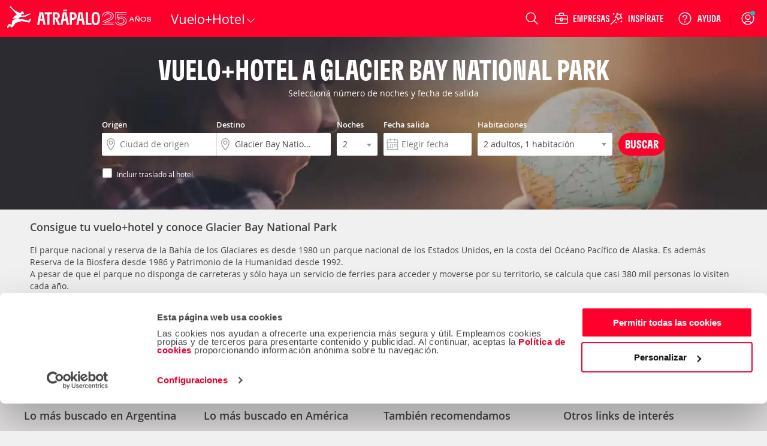

--- FILE ---
content_type: application/javascript
request_url: https://www.atrapalo.com.ar/js_new/dist/vmhLocationLanding/vmhLocationLanding.47f24746489a14de5a65.js
body_size: 221954
content:
/*! For license information please see vmhLocationLanding.47f24746489a14de5a65.js.LICENSE.txt */
(()=>{var __webpack_modules__={14(e,t,n){"use strict";n.r(t),n.d(t,{default:()=>i});const i={"HOT::_buscador_error_fecha_mas_30_dias":"Il n'est pas possible de r\xe9server pour plus de 30 jours.","VUE::_wid_calendario_control_viajeros":"Veuillez s\xe9lectionner le nombre de passagers."}},443(e,t,n){"use strict";n.r(t),n.d(t,{default:()=>i});const i={"COM::_js_actualizando_resultados":"Actualizando resultados"}},767(e,t,n){"use strict";n.r(t),n.d(t,{default:()=>i});const i={"COM::_js_actualizando_resultados":"Actualizando resultados"}},1426(e,t,n){"use strict";n.r(t),n.d(t,{default:()=>i});const i={"atrapalo::_text_comprueba_escrito_correctamente":"You can try with:\n\n- Review your typing text\n- Try another word\n- Look in the main menu","atrapalo::_text_lo_sentimos_no_resultados_para":"Ohhh...It looks like we did not find anything that matches"}},1791(e,t,n){"use strict";n.d(t,{E9:()=>o});const i=function*(e,t){let n=e.byteLength;if(!t||n<t)return void(yield e);let i,r=0;for(;r<n;)i=r+t,yield e.slice(r,i),r=i},r=async function*(e){if(e[Symbol.asyncIterator])return void(yield*e);const t=e.getReader();try{for(;;){const{done:e,value:n}=await t.read();if(e)break;yield n}}finally{await t.cancel()}},o=(e,t,n,o)=>{const s=async function*(e,t){for await(const n of r(e))yield*i(n,t)}(e,t);let a,c=0,l=e=>{a||(a=!0,o&&o(e))};return new ReadableStream({async pull(e){try{const{done:t,value:i}=await s.next();if(t)return l(),void e.close();let r=i.byteLength;if(n){let e=c+=r;n(e)}e.enqueue(new Uint8Array(i))}catch(e){throw l(e),e}},cancel:e=>(l(e),s.return())},{highWaterMark:2})}},3053(e,t,n){"use strict";n.r(t),n.d(t,{default:()=>i});const i={"HOT::_buscador_error_fecha_mas_30_dias":"No es posible hacer reservas de m\xe1s de 30 d\xedas.","VMH::_validation_error_search_id_destino":"Selecciona un destino del listado del desplegable","VMH::_validation_error_search_origin":"Selecciona un origen del listado del desplegable","VUE::_validation_error_search_bad_dates":"La fecha de llegada no puede ser anterior a la de salida","VUE::_validation_error_search_destino":"Introduce un destino","VUE::_validation_error_search_fecha":"Introduce una fecha","VUE::_validation_error_search_origen":"Introduce un origen","VUE::_validation_error_search_same_destinies":"El origen y el destino no pueden ser el mismo"}},3194(e,t,n){"use strict";n.r(t),n.d(t,{default:()=>i});const i={"HOT::_buscador_error_fecha_mas_30_dias":"N\xe3o \xe9 poss\xedvel fazer reservas por mais de 30 dias.","VUE::_validation_error_search_bad_dates":"A data de chegada n\xe3o pode ser anterior a de sa\xedda","VUE::_validation_error_search_destino":"Insira um destino","VUE::_validation_error_search_fecha":"Selecione uma data","VUE::_validation_error_search_origen":"Insira uma origem","VUE::_validation_error_search_same_destinies":"A origem e o destino n\xe3o podem ser os mesmos","VUE::_wid_calendario_control_viajeros":"Por favor, escolha o n\xfamero de passageiros."}},3554(e,t,n){"use strict";n.r(t),n.d(t,{default:()=>i});const i={"HOT::_texto_HOTbuscador_35":"Adultos","HOT::_texto_HOTbuscador_36":"Ni\xf1os","HOT::_texto_HOTbuscador_46":"Beb\xe9s","HOT::_texto_HOTbuscador_47":"Habitaci\xf3n","HOT::_texto_HOTbuscador_50":"a\xf1os","HOT::_texto_HOTbuscador_51":"Edades de los","HOT::_texto_HOTbuscador_52":"ni\xf1os/beb\xe9s","HOT::_wid_buscador_home_delete_room":"eliminar","VMH::_adultos_mayores_11_text":"+ de 11 a\xf1os","VMH::_ninos_0_11_anos_text":"de 0 a 11 a\xf1os"}},3580(e,t,n){"use strict";n.r(t),n.d(t,{default:()=>i});const i={"HOT::_buscador_error_fecha_mas_30_dias":"Buchungen f\xfcr l\xe4ngere Zeitr\xe4ume (mehr als 30 Tage) sind nicht m\xf6glich."}},3593(e,t,n){"use strict";n.r(t),n.d(t,{default:()=>i});const i={"VIA::_ficha_fecha_aviso_ppp":"precio por persona","VIA::_ficha_fecha_aviso_sin_vuelo_ppp":"Precio m\xednimo por persona"}},4144(e,t,n){var i={"./de-de":3580,"./de-de.js":3580,"./en-gb":31662,"./en-gb.js":31662,"./en-us":26899,"./en-us.js":26899,"./es-ar":34121,"./es-ar.js":34121,"./es-cl":36873,"./es-cl.js":36873,"./es-co":61392,"./es-co.js":61392,"./es-cr":26907,"./es-cr.js":26907,"./es-es":29230,"./es-es.js":29230,"./es-gt":3053,"./es-gt.js":3053,"./es-mx":24315,"./es-mx.js":24315,"./es-pa":10809,"./es-pa.js":10809,"./es-pe":16661,"./es-pe.js":16661,"./fr-fr":14,"./fr-fr.js":14,"./it-it":78116,"./it-it.js":78116,"./pt-pt":3194,"./pt-pt.js":3194};function r(e){var t=o(e);return n(t)}function o(e){if(!n.o(i,e)){var t=new Error("Cannot find module '"+e+"'");throw t.code="MODULE_NOT_FOUND",t}return i[e]}r.keys=function(){return Object.keys(i)},r.resolve=o,e.exports=r,r.id=4144},5649(e,t,n){"use strict";n.r(t),n.d(t,{default:()=>i});const i={"HOT::_texto_HOTbuscador_35":"Adultes","HOT::_texto_HOTbuscador_36":"Enfants","HOT::_texto_HOTbuscador_46":"B\xe9b\xe9s","HOT::_texto_HOTbuscador_47":"Chambre","HOT::_texto_HOTbuscador_50":"ans","HOT::_texto_HOTbuscador_51":"\xc2ges","HOT::_texto_HOTbuscador_52":"enfants","HOT::_wid_buscador_home_delete_room":"Retirer"}},5760(e,t,n){var i={"./de-de":33666,"./de-de.js":33666,"./en-gb":43400,"./en-gb.js":43400,"./en-us":67289,"./en-us.js":67289,"./es-ar":57927,"./es-ar.js":57927,"./es-cl":17452,"./es-cl.js":17452,"./es-co":10514,"./es-co.js":10514,"./es-cr":76517,"./es-cr.js":76517,"./es-es":98188,"./es-es.js":98188,"./es-gt":54171,"./es-gt.js":54171,"./es-mx":18245,"./es-mx.js":18245,"./es-pa":63595,"./es-pa.js":63595,"./es-pe":17647,"./es-pe.js":17647,"./fr-fr":19988,"./fr-fr.js":19988,"./it-it":76170,"./it-it.js":76170,"./pt-pt":52688,"./pt-pt.js":52688};function r(e){var t=o(e);return n(t)}function o(e){if(!n.o(i,e)){var t=new Error("Cannot find module '"+e+"'");throw t.code="MODULE_NOT_FOUND",t}return i[e]}r.keys=function(){return Object.keys(i)},r.resolve=o,e.exports=r,r.id=5760},5865(e,t,n){"use strict";n.r(t),n.d(t,{default:()=>i});const i={"HOT::_HOT_buscador_label_destino":"D\xf3nde ir","HOT::_hot_en":"en","HOT::_wid_buscador_home_options_costas":"Sol y Playa","HOT::_wid_buscador_home_options_montana":"Monta\xf1a","HOT::_buscador_select_any":"Cualquiera","HOT::_wid_buscador_home_num_adulto":"adulto","HOT::_wid_buscador_home_num_adultos":"adultos","HOT::_wid_buscador_home_num_child":"ni\xf1o","HOT::_wid_buscador_home_num_childs":"ni\xf1os","HOT::_wid_buscador_home_num_habitacion":"habitaci\xf3n","HOT::_wid_buscador_home_num_habitacion_small":"hab.","HOT::_wid_buscador_home_num_habitaciones":"habitaciones","HOT::_wid_buscador_home_options_todos":"Todos","HOT::_wid_subtitle_buscador_home":"Elige entre m\xe1s de 600.000 alojamientos... \xa1Haz las maletas!","HOT::_wid_title_buscador_home":"ENCUENTRA TU HOTEL","VIA::VMH_home":"vuelo+hotel","VIA::_wid_subtitle_buscador_home":"Elige tu plan rom\xe1ntico, de relax, gastron\xf3mico... \xa1Desconecta!","VIA::_wid_title_buscador_home":"ENCUENTRA TU ESCAPADA","errores::_12_999_13":"Debes especificar las edades de los ni\xf1os","HOT::_wid_buscador_home_add_room":"A\xf1adir habitaci\xf3n","HOT::_wid_buscador_home_aplicar":"Aplicar","HOT::_wid_buscador_home_cancelar":"Cancelar","HOT::_texto_HOTbuscador_35":"Adultos","HOT::_texto_HOTbuscador_36":"Ni\xf1os","HOT::_texto_HOTbuscador_46":"Beb\xe9s","HOT::_texto_HOTbuscador_47":"Habitaci\xf3n","HOT::_texto_HOTbuscador_48":"de 0 a 12 a\xf1os","HOT::_texto_HOTbuscador_49":"+ de 12 a\xf1os","HOT::_texto_HOTbuscador_50":"a\xf1os","HOT::_texto_HOTbuscador_51":"Edades de los","HOT::_texto_HOTbuscador_52":"ni\xf1os/beb\xe9s","HOT::_wid_buscador_home_delete_room":"eliminar"}},6013(e,t,n){"use strict";n.d(t,{A:()=>d});var i=n(17275),r=n(74062),o=n(10807),s=n(70665),a=n(31076),c=n(63820),l=n(77887);const u={transitional:o.A,adapter:["xhr","http","fetch"],transformRequest:[function(e,t){const n=t.getContentType()||"",r=n.indexOf("application/json")>-1,o=i.A.isObject(e);o&&i.A.isHTMLForm(e)&&(e=new FormData(e));if(i.A.isFormData(e))return r?JSON.stringify((0,l.A)(e)):e;if(i.A.isArrayBuffer(e)||i.A.isBuffer(e)||i.A.isStream(e)||i.A.isFile(e)||i.A.isBlob(e)||i.A.isReadableStream(e))return e;if(i.A.isArrayBufferView(e))return e.buffer;if(i.A.isURLSearchParams(e))return t.setContentType("application/x-www-form-urlencoded;charset=utf-8",!1),e.toString();let c;if(o){if(n.indexOf("application/x-www-form-urlencoded")>-1)return(0,a.A)(e,this.formSerializer).toString();if((c=i.A.isFileList(e))||n.indexOf("multipart/form-data")>-1){const t=this.env&&this.env.FormData;return(0,s.A)(c?{"files[]":e}:e,t&&new t,this.formSerializer)}}return o||r?(t.setContentType("application/json",!1),function(e,t,n){if(i.A.isString(e))try{return(t||JSON.parse)(e),i.A.trim(e)}catch(e){if("SyntaxError"!==e.name)throw e}return(n||JSON.stringify)(e)}(e)):e}],transformResponse:[function(e){const t=this.transitional||u.transitional,n=t&&t.forcedJSONParsing,o="json"===this.responseType;if(i.A.isResponse(e)||i.A.isReadableStream(e))return e;if(e&&i.A.isString(e)&&(n&&!this.responseType||o)){const n=!(t&&t.silentJSONParsing)&&o;try{return JSON.parse(e,this.parseReviver)}catch(e){if(n){if("SyntaxError"===e.name)throw r.A.from(e,r.A.ERR_BAD_RESPONSE,this,null,this.response);throw e}}}return e}],timeout:0,xsrfCookieName:"XSRF-TOKEN",xsrfHeaderName:"X-XSRF-TOKEN",maxContentLength:-1,maxBodyLength:-1,env:{FormData:c.A.classes.FormData,Blob:c.A.classes.Blob},validateStatus:function(e){return e>=200&&e<300},headers:{common:{Accept:"application/json, text/plain, */*","Content-Type":void 0}}};i.A.forEach(["delete","get","head","post","put","patch"],e=>{u.headers[e]={}});const d=u},6086(e,t,n){"use strict";n.r(t),n.d(t,{default:()=>i});const i={"VMH::_add_room_action_passengers_number_exceded_error":"No puede a\xf1adir habitaci\xf3n. El n\xfamero m\xe1ximo de pasajeros es 9","VMH::_appy_action_passengers_number_exceded_error":"No es posible aplicar sus cambios. El n\xfamero m\xe1ximo de pasajeros es 9","VMH::_passengers_number_exceded_error":"El n\xfamero m\xe1ximo de pasajeros es 9"}},6090(e,t,n){"use strict";n.r(t),n.d(t,{default:()=>i});const i={"_url_routing::HOT":"hoteles"}},6432(e,t,n){"use strict";n.r(t),n.d(t,{default:()=>i});const i={"VMH::_vmh_splash_claim_one":"<span>hasta</span> 20% de ahorro","VMH::_vmh_splash_claim_two":"<span>precios</span> low cost","VMH::_vmh_splash_subtitle":"Por favor, no cierres la ventana","VMH::_vmh_splash_title":"Buscando las mejores ofertas...","VIA::_adultos":"Adultos","VIA::_edad_ninos":"Edad de los ni\xf1os","VIA::_ficha_fecha_pasajeros_ninos":"Ni\xf1os","VIA::_ficha_viaje_alojamiento_num_habitaciones":"N\xba habitaciones","VIA::_texto_hab":"Hab.","VIA::_VIA_buscador_title":"COMPRA VUELO&#43;HOTEL Y \xa1AHORRA!","VIA::_pestana_escapadas":"Escapadas","VIA::_pestana_paquetes":"Paquetes","VIA::_pestana_vmh":"Vuelo+Hotel","VIA::VMH_home":"vuelo+hotel","VIA::_Destino":"Destino","VIA::_Origen":"Origen","VIA::_texto_VMHbuscadorhome_21":"Buscar vuelo+hotel","VIA::_texto_ciudad_destino":"Ciudad de destino","VIA::_texto_ciudad_origen":"Ciudad de origen","VIA::_fecha_regreso":"Fecha regreso","VIA::_fecha_salida":"Fecha de salida","VMH::_incluir_traslado":"Incluir traslado al hotel","_url_routing::VUE":"vuelos","VIA::_ESC_buscador_label_destino":"D\xf3nde ir","VIA::_buscador_placeholder_escapadas":"Destino","VIA::_duracion":"Duraci\xf3n","VIA::_fecha":"Fecha","VIA::_label_tipo_de_escapada_buscador_viajes":"Tipo de escapada","VIA::_texto_buscar_escapadas":"Buscar Escapadas","VIA::_texto_selecciona_fecha":"Selecciona fecha","VIA::VIA_home":"viajes","VIA::_VAC_buscador_title":"VIAJA AL MEJOR PRECIO","VIA::_Buscando":"Buscando","VIA::_calendario_tooltip_fecha_inactiva":"Para filtrar por fecha o duraci\xf3n debes seleccionar un destino","VIA::_texto_1_noche":"1 Noche","VIA::_texto_2_noches":"2 Noches","VIA::_texto_3_o_mas_noches":"3 o m\xe1s Noches","VIA::_texto_cualquier_duracion":"Cualquiera","VIA::_url_escapadas":"escapadas"}},6760(e,t,n){var i={"./de-de":61664,"./de-de.js":61664,"./es-ar":65845,"./es-ar.js":65845,"./es-cl":51437,"./es-cl.js":51437,"./es-co":26852,"./es-co.js":26852,"./es-cr":27223,"./es-cr.js":27223,"./es-es":21410,"./es-es.js":21410,"./es-gt":97929,"./es-gt.js":97929,"./es-mx":20271,"./es-mx.js":20271,"./es-pa":19557,"./es-pa.js":19557,"./es-pe":3593,"./es-pe.js":3593,"./fr-fr":79234,"./fr-fr.js":79234,"./it-it":72568,"./it-it.js":72568,"./pt-pt":54334,"./pt-pt.js":54334};function r(e){var t=o(e);return n(t)}function o(e){if(!n.o(i,e)){var t=new Error("Cannot find module '"+e+"'");throw t.code="MODULE_NOT_FOUND",t}return i[e]}r.keys=function(){return Object.keys(i)},r.resolve=o,e.exports=r,r.id=6760},6950(e,t,n){"use strict";n.r(t),n.d(t,{default:()=>i});const i={"VUE::_search_engine_fecha_placeholder":"Escolha","VUE::_fecha_ida":"Data de ida","VUE::_fecha_vuelta":"Data de volta","VUE::_label_origen":"Origem","VUE::_search_engine_origen_placeholder":"Cidade de origem","VMH::_buscar":"Buscar","HOT::_texto_HOThombuscadorhoteles_15":"Idade das crian\xe7as","HOT::_texto_adultos_buscador_hoteles":"Adultos","HOT::_texto_ninos_buscador_hoteles":"Crian\xe7as","HOT::_buscador_placeholder_ocupacion":"Ocupa\xe7\xe3o","HOT::_texto_completar_habitaciones":"Quartos","VUE::_validation_error_search_origen":"Insira uma origem","HOT::_buscador_error_fecha_mas_30_dias":"N\xe3o \xe9 poss\xedvel fazer reservas por mais de 30 dias.","HOT::_buscador_error_fechas_identicas":"A data da sa\xedda n\xe3o pode ser igual \xe0 data da entrada","VUE::_validation_error_search_bad_dates":"A data de chegada n\xe3o pode ser anterior a de sa\xedda","VUE::_validation_error_search_fecha":"Selecione uma data","VUE::_validation_error_search_destino":"Insira um destino","HOT::_wid_buscador_home_num_adulto":"adulto","HOT::_wid_buscador_home_num_adultos":"adultos","HOT::_wid_buscador_home_num_child":"crian\xe7a","HOT::_wid_buscador_home_num_childs":"crian\xe7as","HOT::_wid_buscador_home_num_habitacion":"quarto","HOT::_wid_buscador_home_num_habitacion_small":"quarto","HOT::_wid_buscador_home_num_habitaciones":"quartos","errores::_12_999_13":"Deves especificar as idades das crian\xe7as","VUE::_search_engine_destino_placeholder":"Cidade de destino","VUE::_texto_buscador_vue_destino":"Destino","VMH::_descuento_familia_numerosa":"Desconto para fam\xedlia numerosa","VMH::_seleccion_clase_familia_numerosa":"Escolha a classe","VUE::_texto_cmsvuebuscador_cerrar":"Fechar"}},6959(e,t,n){var i={"./de-de":64835,"./de-de.js":64835,"./en-gb":22133,"./en-gb.js":22133,"./en-us":30208,"./en-us.js":30208,"./es-ar":32178,"./es-ar.js":32178,"./es-cl":10494,"./es-cl.js":10494,"./es-co":56507,"./es-co.js":56507,"./es-cr":90992,"./es-cr.js":90992,"./es-es":96037,"./es-es.js":96037,"./es-gt":3554,"./es-gt.js":3554,"./es-mx":27740,"./es-mx.js":27740,"./es-pa":82958,"./es-pa.js":82958,"./es-pe":89154,"./es-pe.js":89154,"./fr-fr":5649,"./fr-fr.js":5649,"./it-it":75947,"./it-it.js":75947,"./pt-pt":18917,"./pt-pt.js":18917};function r(e){var t=o(e);return n(t)}function o(e){if(!n.o(i,e)){var t=new Error("Cannot find module '"+e+"'");throw t.code="MODULE_NOT_FOUND",t}return i[e]}r.keys=function(){return Object.keys(i)},r.resolve=o,e.exports=r,r.id=6959},7014(e,t,n){"use strict";n.r(t),n.d(t,{default:()=>i});const i={"atrapalo::_text_comprueba_escrito_correctamente":"Podes tentar com:   \r\n                                                                                               \r\n- Rever o texto editado                                                                                           \r\n- Tentar outra palavra                                                                                                \r\n- Procurar no Menu Principal","atrapalo::_text_lo_sentimos_no_resultados_para":"Ohhh... Parece que n\xe3o encontr\xe1mos nada que corresponda "}},7110(e,t,n){"use strict";n.d(t,{A:()=>u});var i=n(17275),r=n(43325);const o=Symbol("internals");function s(e){return e&&String(e).trim().toLowerCase()}function a(e){return!1===e||null==e?e:i.A.isArray(e)?e.map(a):String(e)}function c(e,t,n,r,o){return i.A.isFunction(r)?r.call(this,t,n):(o&&(t=n),i.A.isString(t)?i.A.isString(r)?-1!==t.indexOf(r):i.A.isRegExp(r)?r.test(t):void 0:void 0)}class l{constructor(e){e&&this.set(e)}set(e,t,n){const o=this;function c(e,t,n){const r=s(t);if(!r)throw new Error("header name must be a non-empty string");const c=i.A.findKey(o,r);(!c||void 0===o[c]||!0===n||void 0===n&&!1!==o[c])&&(o[c||t]=a(e))}const l=(e,t)=>i.A.forEach(e,(e,n)=>c(e,n,t));if(i.A.isPlainObject(e)||e instanceof this.constructor)l(e,t);else if(i.A.isString(e)&&(e=e.trim())&&!/^[-_a-zA-Z0-9^`|~,!#$%&'*+.]+$/.test(e.trim()))l((0,r.A)(e),t);else if(i.A.isObject(e)&&i.A.isIterable(e)){let n,r,o={};for(const t of e){if(!i.A.isArray(t))throw TypeError("Object iterator must return a key-value pair");o[r=t[0]]=(n=o[r])?i.A.isArray(n)?[...n,t[1]]:[n,t[1]]:t[1]}l(o,t)}else null!=e&&c(t,e,n);return this}get(e,t){if(e=s(e)){const n=i.A.findKey(this,e);if(n){const e=this[n];if(!t)return e;if(!0===t)return function(e){const t=Object.create(null),n=/([^\s,;=]+)\s*(?:=\s*([^,;]+))?/g;let i;for(;i=n.exec(e);)t[i[1]]=i[2];return t}(e);if(i.A.isFunction(t))return t.call(this,e,n);if(i.A.isRegExp(t))return t.exec(e);throw new TypeError("parser must be boolean|regexp|function")}}}has(e,t){if(e=s(e)){const n=i.A.findKey(this,e);return!(!n||void 0===this[n]||t&&!c(0,this[n],n,t))}return!1}delete(e,t){const n=this;let r=!1;function o(e){if(e=s(e)){const o=i.A.findKey(n,e);!o||t&&!c(0,n[o],o,t)||(delete n[o],r=!0)}}return i.A.isArray(e)?e.forEach(o):o(e),r}clear(e){const t=Object.keys(this);let n=t.length,i=!1;for(;n--;){const r=t[n];e&&!c(0,this[r],r,e,!0)||(delete this[r],i=!0)}return i}normalize(e){const t=this,n={};return i.A.forEach(this,(r,o)=>{const s=i.A.findKey(n,o);if(s)return t[s]=a(r),void delete t[o];const c=e?function(e){return e.trim().toLowerCase().replace(/([a-z\d])(\w*)/g,(e,t,n)=>t.toUpperCase()+n)}(o):String(o).trim();c!==o&&delete t[o],t[c]=a(r),n[c]=!0}),this}concat(...e){return this.constructor.concat(this,...e)}toJSON(e){const t=Object.create(null);return i.A.forEach(this,(n,r)=>{null!=n&&!1!==n&&(t[r]=e&&i.A.isArray(n)?n.join(", "):n)}),t}[Symbol.iterator](){return Object.entries(this.toJSON())[Symbol.iterator]()}toString(){return Object.entries(this.toJSON()).map(([e,t])=>e+": "+t).join("\n")}getSetCookie(){return this.get("set-cookie")||[]}get[Symbol.toStringTag](){return"AxiosHeaders"}static from(e){return e instanceof this?e:new this(e)}static concat(e,...t){const n=new this(e);return t.forEach(e=>n.set(e)),n}static accessor(e){const t=(this[o]=this[o]={accessors:{}}).accessors,n=this.prototype;function r(e){const r=s(e);t[r]||(!function(e,t){const n=i.A.toCamelCase(" "+t);["get","set","has"].forEach(i=>{Object.defineProperty(e,i+n,{value:function(e,n,r){return this[i].call(this,t,e,n,r)},configurable:!0})})}(n,e),t[r]=!0)}return i.A.isArray(e)?e.forEach(r):r(e),this}}l.accessor(["Content-Type","Content-Length","Accept","Accept-Encoding","User-Agent","Authorization"]),i.A.reduceDescriptors(l.prototype,({value:e},t)=>{let n=t[0].toUpperCase()+t.slice(1);return{get:()=>e,set(e){this[n]=e}}}),i.A.freezeMethods(l);const u=l},7191(e,t,n){"use strict";n.d(t,{A:()=>r});var i=n(74471);const r=n.n(i)().Model.extend({defaults:{label:void 0,url:void 0}})},7452(e){var t=function(e){"use strict";var t,n=Object.prototype,i=n.hasOwnProperty,r=Object.defineProperty||function(e,t,n){e[t]=n.value},o="function"==typeof Symbol?Symbol:{},s=o.iterator||"@@iterator",a=o.asyncIterator||"@@asyncIterator",c=o.toStringTag||"@@toStringTag";function l(e,t,n){return Object.defineProperty(e,t,{value:n,enumerable:!0,configurable:!0,writable:!0}),e[t]}try{l({},"")}catch(e){l=function(e,t,n){return e[t]=n}}function u(e,t,n,i){var o=t&&t.prototype instanceof g?t:g,s=Object.create(o.prototype),a=new V(i||[]);return r(s,"_invoke",{value:C(e,n,a)}),s}function d(e,t,n){try{return{type:"normal",arg:e.call(t,n)}}catch(e){return{type:"throw",arg:e}}}e.wrap=u;var h="suspendedStart",_="suspendedYield",f="executing",p="completed",m={};function g(){}function v(){}function b(){}var y={};l(y,s,function(){return this});var w=Object.getPrototypeOf,O=w&&w(w(I([])));O&&O!==n&&i.call(O,s)&&(y=O);var T=b.prototype=g.prototype=Object.create(y);function A(e){["next","throw","return"].forEach(function(t){l(e,t,function(e){return this._invoke(t,e)})})}function E(e,t){function n(r,o,s,a){var c=d(e[r],e,o);if("throw"!==c.type){var l=c.arg,u=l.value;return u&&"object"==typeof u&&i.call(u,"__await")?t.resolve(u.__await).then(function(e){n("next",e,s,a)},function(e){n("throw",e,s,a)}):t.resolve(u).then(function(e){l.value=e,s(l)},function(e){return n("throw",e,s,a)})}a(c.arg)}var o;r(this,"_invoke",{value:function(e,i){function r(){return new t(function(t,r){n(e,i,t,r)})}return o=o?o.then(r,r):r()}})}function C(e,n,i){var r=h;return function(o,s){if(r===f)throw new Error("Generator is already running");if(r===p){if("throw"===o)throw s;return{value:t,done:!0}}for(i.method=o,i.arg=s;;){var a=i.delegate;if(a){var c=x(a,i);if(c){if(c===m)continue;return c}}if("next"===i.method)i.sent=i._sent=i.arg;else if("throw"===i.method){if(r===h)throw r=p,i.arg;i.dispatchException(i.arg)}else"return"===i.method&&i.abrupt("return",i.arg);r=f;var l=d(e,n,i);if("normal"===l.type){if(r=i.done?p:_,l.arg===m)continue;return{value:l.arg,done:i.done}}"throw"===l.type&&(r=p,i.method="throw",i.arg=l.arg)}}}function x(e,n){var i=n.method,r=e.iterator[i];if(r===t)return n.delegate=null,"throw"===i&&e.iterator.return&&(n.method="return",n.arg=t,x(e,n),"throw"===n.method)||"return"!==i&&(n.method="throw",n.arg=new TypeError("The iterator does not provide a '"+i+"' method")),m;var o=d(r,e.iterator,n.arg);if("throw"===o.type)return n.method="throw",n.arg=o.arg,n.delegate=null,m;var s=o.arg;return s?s.done?(n[e.resultName]=s.value,n.next=e.nextLoc,"return"!==n.method&&(n.method="next",n.arg=t),n.delegate=null,m):s:(n.method="throw",n.arg=new TypeError("iterator result is not an object"),n.delegate=null,m)}function H(e){var t={tryLoc:e[0]};1 in e&&(t.catchLoc=e[1]),2 in e&&(t.finallyLoc=e[2],t.afterLoc=e[3]),this.tryEntries.push(t)}function S(e){var t=e.completion||{};t.type="normal",delete t.arg,e.completion=t}function V(e){this.tryEntries=[{tryLoc:"root"}],e.forEach(H,this),this.reset(!0)}function I(e){if(null!=e){var n=e[s];if(n)return n.call(e);if("function"==typeof e.next)return e;if(!isNaN(e.length)){var r=-1,o=function n(){for(;++r<e.length;)if(i.call(e,r))return n.value=e[r],n.done=!1,n;return n.value=t,n.done=!0,n};return o.next=o}}throw new TypeError(typeof e+" is not iterable")}return v.prototype=b,r(T,"constructor",{value:b,configurable:!0}),r(b,"constructor",{value:v,configurable:!0}),v.displayName=l(b,c,"GeneratorFunction"),e.isGeneratorFunction=function(e){var t="function"==typeof e&&e.constructor;return!!t&&(t===v||"GeneratorFunction"===(t.displayName||t.name))},e.mark=function(e){return Object.setPrototypeOf?Object.setPrototypeOf(e,b):(e.__proto__=b,l(e,c,"GeneratorFunction")),e.prototype=Object.create(T),e},e.awrap=function(e){return{__await:e}},A(E.prototype),l(E.prototype,a,function(){return this}),e.AsyncIterator=E,e.async=function(t,n,i,r,o){void 0===o&&(o=Promise);var s=new E(u(t,n,i,r),o);return e.isGeneratorFunction(n)?s:s.next().then(function(e){return e.done?e.value:s.next()})},A(T),l(T,c,"Generator"),l(T,s,function(){return this}),l(T,"toString",function(){return"[object Generator]"}),e.keys=function(e){var t=Object(e),n=[];for(var i in t)n.push(i);return n.reverse(),function e(){for(;n.length;){var i=n.pop();if(i in t)return e.value=i,e.done=!1,e}return e.done=!0,e}},e.values=I,V.prototype={constructor:V,reset:function(e){if(this.prev=0,this.next=0,this.sent=this._sent=t,this.done=!1,this.delegate=null,this.method="next",this.arg=t,this.tryEntries.forEach(S),!e)for(var n in this)"t"===n.charAt(0)&&i.call(this,n)&&!isNaN(+n.slice(1))&&(this[n]=t)},stop:function(){this.done=!0;var e=this.tryEntries[0].completion;if("throw"===e.type)throw e.arg;return this.rval},dispatchException:function(e){if(this.done)throw e;var n=this;function r(i,r){return a.type="throw",a.arg=e,n.next=i,r&&(n.method="next",n.arg=t),!!r}for(var o=this.tryEntries.length-1;o>=0;--o){var s=this.tryEntries[o],a=s.completion;if("root"===s.tryLoc)return r("end");if(s.tryLoc<=this.prev){var c=i.call(s,"catchLoc"),l=i.call(s,"finallyLoc");if(c&&l){if(this.prev<s.catchLoc)return r(s.catchLoc,!0);if(this.prev<s.finallyLoc)return r(s.finallyLoc)}else if(c){if(this.prev<s.catchLoc)return r(s.catchLoc,!0)}else{if(!l)throw new Error("try statement without catch or finally");if(this.prev<s.finallyLoc)return r(s.finallyLoc)}}}},abrupt:function(e,t){for(var n=this.tryEntries.length-1;n>=0;--n){var r=this.tryEntries[n];if(r.tryLoc<=this.prev&&i.call(r,"finallyLoc")&&this.prev<r.finallyLoc){var o=r;break}}o&&("break"===e||"continue"===e)&&o.tryLoc<=t&&t<=o.finallyLoc&&(o=null);var s=o?o.completion:{};return s.type=e,s.arg=t,o?(this.method="next",this.next=o.finallyLoc,m):this.complete(s)},complete:function(e,t){if("throw"===e.type)throw e.arg;return"break"===e.type||"continue"===e.type?this.next=e.arg:"return"===e.type?(this.rval=this.arg=e.arg,this.method="return",this.next="end"):"normal"===e.type&&t&&(this.next=t),m},finish:function(e){for(var t=this.tryEntries.length-1;t>=0;--t){var n=this.tryEntries[t];if(n.finallyLoc===e)return this.complete(n.completion,n.afterLoc),S(n),m}},catch:function(e){for(var t=this.tryEntries.length-1;t>=0;--t){var n=this.tryEntries[t];if(n.tryLoc===e){var i=n.completion;if("throw"===i.type){var r=i.arg;S(n)}return r}}throw new Error("illegal catch attempt")},delegateYield:function(e,n,i){return this.delegate={iterator:I(e),resultName:n,nextLoc:i},"next"===this.method&&(this.arg=t),m}},e}(e.exports);try{regeneratorRuntime=t}catch(e){"object"==typeof globalThis?globalThis.regeneratorRuntime=t:Function("r","regeneratorRuntime = r")(t)}},7476(e,t,n){"use strict";n.r(t),n.d(t,{default:()=>i});const i={"CAR::_car_volver_modal":"Volver"}},7693(e,t,n){"use strict";n.d(t,{A:()=>r});const i={Continue:100,SwitchingProtocols:101,Processing:102,EarlyHints:103,Ok:200,Created:201,Accepted:202,NonAuthoritativeInformation:203,NoContent:204,ResetContent:205,PartialContent:206,MultiStatus:207,AlreadyReported:208,ImUsed:226,MultipleChoices:300,MovedPermanently:301,Found:302,SeeOther:303,NotModified:304,UseProxy:305,Unused:306,TemporaryRedirect:307,PermanentRedirect:308,BadRequest:400,Unauthorized:401,PaymentRequired:402,Forbidden:403,NotFound:404,MethodNotAllowed:405,NotAcceptable:406,ProxyAuthenticationRequired:407,RequestTimeout:408,Conflict:409,Gone:410,LengthRequired:411,PreconditionFailed:412,PayloadTooLarge:413,UriTooLong:414,UnsupportedMediaType:415,RangeNotSatisfiable:416,ExpectationFailed:417,ImATeapot:418,MisdirectedRequest:421,UnprocessableEntity:422,Locked:423,FailedDependency:424,TooEarly:425,UpgradeRequired:426,PreconditionRequired:428,TooManyRequests:429,RequestHeaderFieldsTooLarge:431,UnavailableForLegalReasons:451,InternalServerError:500,NotImplemented:501,BadGateway:502,ServiceUnavailable:503,GatewayTimeout:504,HttpVersionNotSupported:505,VariantAlsoNegotiates:506,InsufficientStorage:507,LoopDetected:508,NotExtended:510,NetworkAuthenticationRequired:511,WebServerIsDown:521,ConnectionTimedOut:522,OriginIsUnreachable:523,TimeoutOccurred:524,SslHandshakeFailed:525,InvalidSslCertificate:526};Object.entries(i).forEach(([e,t])=>{i[t]=e});const r=i},7865(e,t,n){"use strict";n.r(t),n.d(t,{default:()=>i});const i={"CAR::_car_volver_modal":"Indietro"}},8037(e,t,n){"use strict";n.r(t),n.d(t,{default:()=>i});const i={"HOT::_HOT_buscador_label_destino":"Where are you going?","HOT::_hot_en":"in","HOT::_wid_buscador_home_options_costas":"Beach && islands","HOT::_wid_buscador_home_options_montana":"Mountains","HOT::_wid_buscador_home_num_adulto":"adult","HOT::_wid_buscador_home_num_adultos":"adults","HOT::_wid_buscador_home_num_child":"child","HOT::_wid_buscador_home_num_childs":"children","HOT::_wid_buscador_home_num_habitacion":"room","HOT::_wid_buscador_home_num_habitacion_small":"room","HOT::_wid_buscador_home_num_habitaciones":"rooms","HOT::_wid_buscador_home_options_todos":"All","HOT::_wid_subtitle_buscador_home":"Choose from over 600,000 hotels and places to stay\u2026 Pack your bags!","HOT::_wid_title_buscador_home":"Find your Hotel","errores::_12_999_13":"You must specify ages of children.","HOT::_wid_buscador_home_add_room":"Add room","HOT::_wid_buscador_home_aplicar":"Apply","HOT::_wid_buscador_home_cancelar":"Cancel","HOT::_texto_HOTbuscador_35":"Adults","HOT::_texto_HOTbuscador_36":"Children","HOT::_texto_HOTbuscador_46":"Babies","HOT::_texto_HOTbuscador_47":"Room","HOT::_texto_HOTbuscador_48":"from 0 to 12 years","HOT::_texto_HOTbuscador_49":"over 12 years","HOT::_texto_HOTbuscador_50":"years","HOT::_texto_HOTbuscador_51":"Children/Babies","HOT::_texto_HOTbuscador_52":"ages","HOT::_wid_buscador_home_delete_room":"Remove"}},8807(e,t,n){"use strict";n.r(t),n.d(t,{default:()=>i});const i={"HOT::_texto_HOThombuscadorhoteles_15":"Children's ages","HOT::_texto_adultos_buscador_hoteles":"Adults","HOT::_texto_ninos_buscador_hoteles":"Children","HOT::_buscador_placeholder_ocupacion":"Rooms","HOT::_texto_completar_habitaciones":"Rooms","HOT::_buscador_error_fecha_mas_30_dias":"It is not possible to make reservations for more than 30 days.","HOT::_buscador_error_fechas_identicas":"The check-out date cannot be the same as the check-in date","HOT::_wid_buscador_home_num_adulto":"adult","HOT::_wid_buscador_home_num_adultos":"adults","HOT::_wid_buscador_home_num_child":"child","HOT::_wid_buscador_home_num_childs":"children","HOT::_wid_buscador_home_num_habitacion":"room","HOT::_wid_buscador_home_num_habitacion_small":"room","HOT::_wid_buscador_home_num_habitaciones":"rooms","errores::_12_999_13":"You must specify ages of children."}},9670(e,t,n){"use strict";n.r(t),n.d(t,{default:()=>i});const i={"HOT::_HOT_buscador_label_destino":"Wohin reisen Sie?","HOT::_hot_en":"in","HOT::_wid_buscador_home_options_costas":"Strand & Inseln","HOT::_wid_buscador_home_options_montana":"Berge","HOT::_wid_buscador_home_num_adulto":"erwachsener","HOT::_wid_buscador_home_num_adultos":"erwachsene","HOT::_wid_buscador_home_num_child":"kind","HOT::_wid_buscador_home_num_childs":"kinder","HOT::_wid_buscador_home_num_habitacion":"zimmer","HOT::_wid_buscador_home_num_habitacion_small":"zimmer","HOT::_wid_buscador_home_num_habitaciones":"zimmer","HOT::_wid_buscador_home_options_todos":"Alle","HOT::_wid_subtitle_buscador_home":"W\xe4hlen Sie aus \xfcber 600.000 Hotels und Unterk\xfcnften! Packen Sie schonmal Ihren Koffer!","HOT::_wid_title_buscador_home":"Finden Sie Ihr Hotel","errores::_12_999_13":"Das Alter der Kinder muss angegeben werden.","HOT::_wid_buscador_home_add_room":"Zimmer hinzuf\xfcgen","HOT::_wid_buscador_home_aplicar":"Anwenden","HOT::_wid_buscador_home_cancelar":"Abbrechen","HOT::_texto_HOTbuscador_35":"Erwachsene","HOT::_texto_HOTbuscador_36":"Kinder","HOT::_texto_HOTbuscador_46":"Baby","HOT::_texto_HOTbuscador_47":"Zimmer","HOT::_texto_HOTbuscador_48":"von 0 bis 12 Jahre","HOT::_texto_HOTbuscador_49":"\xe4lter als 12 Jahre","HOT::_texto_HOTbuscador_50":"Jahre","HOT::_texto_HOTbuscador_51":"Alter der","HOT::_texto_HOTbuscador_52":"Kinder/baby","HOT::_wid_buscador_home_delete_room":"Entfernen"}},9887(e,t,n){"use strict";n.d(t,{A:()=>r});var i=n(17275);const r=n(63820).A.hasStandardBrowserEnv?{write(e,t,n,r,o,s,a){if("undefined"==typeof document)return;const c=[`${e}=${encodeURIComponent(t)}`];i.A.isNumber(n)&&c.push(`expires=${new Date(n).toUTCString()}`),i.A.isString(r)&&c.push(`path=${r}`),i.A.isString(o)&&c.push(`domain=${o}`),!0===s&&c.push("secure"),i.A.isString(a)&&c.push(`SameSite=${a}`),document.cookie=c.join("; ")},read(e){if("undefined"==typeof document)return null;const t=document.cookie.match(new RegExp("(?:^|; )"+e+"=([^;]*)"));return t?decodeURIComponent(t[1]):null},remove(e){this.write(e,"",Date.now()-864e5,"/")}}:{write(){},read:()=>null,remove(){}}},10289(e,t,n){"use strict";n.r(t),n.d(t,{default:()=>i});const i={"HOT::_HOT_buscador_label_destino":"D\xf3nde ir","HOT::_hot_en":"en","HOT::_wid_buscador_home_options_costas":"Sol y Playa","HOT::_wid_buscador_home_options_montana":"Monta\xf1a","HOT::_buscador_select_any":"Cualquiera","HOT::_wid_buscador_home_num_adulto":"adulto","HOT::_wid_buscador_home_num_adultos":"adultos","HOT::_wid_buscador_home_num_child":"ni\xf1o","HOT::_wid_buscador_home_num_childs":"ni\xf1os","HOT::_wid_buscador_home_num_habitacion":"habitaci\xf3n","HOT::_wid_buscador_home_num_habitacion_small":"hab.","HOT::_wid_buscador_home_num_habitaciones":"habitaciones","HOT::_wid_buscador_home_options_todos":"Todos","HOT::_wid_subtitle_buscador_home":"Elige entre m\xe1s de 360.000 alojamientos... \xa1Haz tus maletas!","HOT::_wid_title_buscador_home":"ENCUENTRA TU HOTEL","VIA::VMH_home":"vuelo+hotel","VIA::_wid_subtitle_buscador_home":"Elige tu plan rom\xe1ntico, de relax, gastron\xf3mico... \xa1Desconecta!","VIA::_wid_title_buscador_home":"ENCUENTRA TU ESCAPADA","errores::_12_999_13":"Debes especificar las edades de los ni\xf1os","HOT::_wid_buscador_home_add_room":"A\xf1adir habitaci\xf3n","HOT::_wid_buscador_home_aplicar":"Aplicar","HOT::_wid_buscador_home_cancelar":"Cancelar","HOT::_texto_HOTbuscador_35":"Adultos","HOT::_texto_HOTbuscador_36":"Ni\xf1os","HOT::_texto_HOTbuscador_46":"Beb\xe9s","HOT::_texto_HOTbuscador_47":"Habitaci\xf3n","HOT::_texto_HOTbuscador_48":"de 0 a 12 a\xf1os","HOT::_texto_HOTbuscador_49":"+ de 12 a\xf1os","HOT::_texto_HOTbuscador_50":"a\xf1os","HOT::_texto_HOTbuscador_51":"Edades de los","HOT::_texto_HOTbuscador_52":"ni\xf1os/beb\xe9s","HOT::_wid_buscador_home_delete_room":"eliminar"}},10391(e,t,n){var i={"./es":97650};function r(e){var t=o(e);return n(t)}function o(e){if(!n.o(i,e)){var t=new Error("Cannot find module '"+e+"'");throw t.code="MODULE_NOT_FOUND",t}return i[e]}r.keys=function(){return Object.keys(i)},r.resolve=o,e.exports=r,r.id=10391},10494(e,t,n){"use strict";n.r(t),n.d(t,{default:()=>i});const i={"HOT::_texto_HOTbuscador_35":"Adultos","HOT::_texto_HOTbuscador_36":"Ni\xf1os","HOT::_texto_HOTbuscador_46":"Beb\xe9s","HOT::_texto_HOTbuscador_47":"Habitaci\xf3n","HOT::_texto_HOTbuscador_50":"a\xf1os","HOT::_texto_HOTbuscador_51":"Edades de los","HOT::_texto_HOTbuscador_52":"ni\xf1os/beb\xe9s","HOT::_wid_buscador_home_delete_room":"eliminar","VMH::_adultos_mayores_11_text":"+ de 11 a\xf1os","VMH::_ninos_0_11_anos_text":"de 0 a 11 a\xf1os"}},10514(e,t,n){"use strict";n.r(t),n.d(t,{default:()=>i});const i={"VMH::_incluir_traslado":"Incluir traslado al hotel","HOT::_buscador_error_fecha_obligatorio":"Introduce una fecha","VMH::_buscar":"Buscar","VUE::_search_engine_fecha_placeholder":"Elegir fecha"}},10639(e,t,n){var i={"./de-de":66543,"./de-de.js":66543,"./es-ar":6086,"./es-ar.js":6086,"./es-cl":29930,"./es-cl.js":29930,"./es-co":88855,"./es-co.js":88855,"./es-cr":65188,"./es-cr.js":65188,"./es-es":92673,"./es-es.js":92673,"./es-gt":95110,"./es-gt.js":95110,"./es-mx":23256,"./es-mx.js":23256,"./es-pa":11442,"./es-pa.js":11442,"./es-pe":21854,"./es-pe.js":21854,"./fr-fr":81357,"./fr-fr.js":81357,"./it-it":23207,"./it-it.js":23207,"./pt-pt":11777,"./pt-pt.js":11777};function r(e){var t=o(e);return n(t)}function o(e){if(!n.o(i,e)){var t=new Error("Cannot find module '"+e+"'");throw t.code="MODULE_NOT_FOUND",t}return i[e]}r.keys=function(){return Object.keys(i)},r.resolve=o,e.exports=r,r.id=10639},10807(e,t,n){"use strict";n.d(t,{A:()=>i});const i={silentJSONParsing:!0,forcedJSONParsing:!0,clarifyTimeoutError:!1}},10809(e,t,n){"use strict";n.r(t),n.d(t,{default:()=>i});const i={"HOT::_buscador_error_fecha_mas_30_dias":"No es posible hacer reservas de m\xe1s de 30 d\xedas.","VMH::_validation_error_search_id_destino":"Selecciona un destino del listado del desplegable","VMH::_validation_error_search_origin":"Selecciona un origen del listado del desplegable","VUE::_validation_error_search_bad_dates":"La fecha de llegada no puede ser anterior a la de salida","VUE::_validation_error_search_destino":"Introduce un destino","VUE::_validation_error_search_fecha":"Introduce una fecha","VUE::_validation_error_search_origen":"Introduce un origen","VUE::_validation_error_search_same_destinies":"El origen y el destino no pueden ser el mismo"}},11134(e,t,n){"use strict";n.d(t,{A:()=>r});var i={createParameters:function(e,t,n,i,r){return{category:e,action:t,label:n,value:i,nonInteraction:r}},trackEvent:function(e){return new Promise(function(t,n){"function"==typeof GATrackEvent?(GATrackEvent(e.category,e.action,e.label,e.value,e.nonInteraction),setTimeout(function(){t()},300)):"function"==typeof window.parent.GATrackEvent?(window.parent.GATrackEvent(e.category,e.action,e.label,e.value,e.nonInteraction),setTimeout(function(){t()},300)):n("Google Analitycs not loaded")})},changeCustomPageName:function(e){"function"==typeof GAChangeCustomPageName&&GAChangeCustomPageName(e)},trackEcommerceClick:function(e,t){dataLayer.push({event:"productClick",ecommerce:{click:{actionField:{list:e.list},products:[{name:e.name,id:e.id,price:e.price}]}},eventCallback:t})},trackCheckoutError:function(e,t,n){window.dataLayer&&window.dataLayer.push({event:"checkout_error",error_type:t,error_code:e,error_message:n,error_field:t})},trackBeginCheckout:function(){window.dataLayer&&window.dataLayer.push({event:"begin_checkout"})},events:{},on:function(e,t){var n=this.events[e]||[];n.push(t),this.events[e]=n},trigger:function(e,t){this.events[e].forEach(function(e){return e(t)})}};i.on("trackEvent",i.trackEvent);const r=i},11342(e,t,n){"use strict";n.r(t),n.d(t,{default:()=>i});const i={"CAR::_car_volver_modal":"Back"}},11442(e,t,n){"use strict";n.r(t),n.d(t,{default:()=>i});const i={"VMH::_add_room_action_passengers_number_exceded_error":"No puede a\xf1adir habitaci\xf3n. El n\xfamero m\xe1ximo de pasajeros es 9","VMH::_appy_action_passengers_number_exceded_error":"No es posible aplicar sus cambios. El n\xfamero m\xe1ximo de pasajeros es 9","VMH::_passengers_number_exceded_error":"El n\xfamero m\xe1ximo de pasajeros es 9"}},11777(e,t,n){"use strict";n.r(t),n.d(t,{default:()=>i});const i={"VMH::_add_room_action_passengers_number_exceded_error":"N\xe3o \xe9 poss\xedvel solicitar mais de 9 passageiros, modifique sua sele\xe7\xe3o","VMH::_appy_action_passengers_number_exceded_error":"N\xe3o \xe9 poss\xedvel solicitar mais de 9 passageiros, modifique sua sele\xe7\xe3o","VMH::_passengers_number_exceded_error":"N\xe3o \xe9 poss\xedvel solicitar mais de 9 passageiros"}},12125(e,t,n){"use strict";function i(e,t){return function(){return e.apply(t,arguments)}}n.d(t,{A:()=>i})},12723(e,t,n){"use strict";n.d(t,{A:()=>s});var i=n(38458),r=n(74062),o=n(17275);const s=(e,t)=>{const{length:n}=e=e?e.filter(Boolean):[];if(t||n){let n,s=new AbortController;const a=function(e){if(!n){n=!0,l();const t=e instanceof Error?e:this.reason;s.abort(t instanceof r.A?t:new i.A(t instanceof Error?t.message:t))}};let c=t&&setTimeout(()=>{c=null,a(new r.A(`timeout ${t} of ms exceeded`,r.A.ETIMEDOUT))},t);const l=()=>{e&&(c&&clearTimeout(c),c=null,e.forEach(e=>{e.unsubscribe?e.unsubscribe(a):e.removeEventListener("abort",a)}),e=null)};e.forEach(e=>e.addEventListener("abort",a));const{signal:u}=s;return u.unsubscribe=()=>o.A.asap(l),u}}},12783(){!function(e,t,n,i){var r=e(t);e.fn.lazyload=function(o){var s,a=this,c={threshold:0,failure_limit:0,event:"scroll",effect:"show",container:t,data_attribute:"original",skip_invisible:!1,appear:null,load:null,placeholder:"[data-uri]"};function l(){var t=0;a.each(function(){var n=e(this);if(!c.skip_invisible||n.is(":visible"))if(e.abovethetop(this,c)||e.leftofbegin(this,c));else if(e.belowthefold(this,c)||e.rightoffold(this,c)){if(++t>c.failure_limit)return!1}else n.trigger("appear"),t=0})}return o&&(i!==o.failurelimit&&(o.failure_limit=o.failurelimit,delete o.failurelimit),i!==o.effectspeed&&(o.effect_speed=o.effectspeed,delete o.effectspeed),e.extend(c,o)),s=c.container===i||c.container===t?r:e(c.container),0===c.event.indexOf("scroll")&&s.bind(c.event,function(){return l()}),this.each(function(){var t=this,n=e(t);t.loaded=!1,n.attr("src")!==i&&!1!==n.attr("src")||n.is("img")&&n.attr("src",c.placeholder),n.one("appear",function(){if(!this.loaded){if(c.appear){var i=a.length;c.appear.call(t,i,c)}e("<img />").bind("load",function(){var i=n.attr("data-"+c.data_attribute);n.hide(),n.is("img")?n.attr("src",i):n.css("background-image","url('"+i+"')"),n[c.effect](c.effect_speed),t.loaded=!0;var r=e.grep(a,function(e){return!e.loaded});if(a=e(r),c.load){var o=a.length;c.load.call(t,o,c)}}).attr("src",n.attr("data-"+c.data_attribute))}}),0!==c.event.indexOf("scroll")&&n.bind(c.event,function(){t.loaded||n.trigger("appear")})}),r.bind("resize",function(){l()}),/(?:iphone|ipod|ipad).*os 5/gi.test(navigator.appVersion)&&r.bind("pageshow",function(t){t.originalEvent&&t.originalEvent.persisted&&a.each(function(){e(this).trigger("appear")})}),e(n).ready(function(){l()}),this},e.belowthefold=function(n,o){return(o.container===i||o.container===t?(t.innerHeight?t.innerHeight:r.height())+r.scrollTop():e(o.container).offset().top+e(o.container).height())<=e(n).offset().top-o.threshold},e.rightoffold=function(n,o){return(o.container===i||o.container===t?r.width()+r.scrollLeft():e(o.container).offset().left+e(o.container).width())<=e(n).offset().left-o.threshold},e.abovethetop=function(n,o){return(o.container===i||o.container===t?r.scrollTop():e(o.container).offset().top)>=e(n).offset().top+o.threshold+e(n).height()},e.leftofbegin=function(n,o){return(o.container===i||o.container===t?r.scrollLeft():e(o.container).offset().left)>=e(n).offset().left+o.threshold+e(n).width()},e.inviewport=function(t,n){return!(e.rightoffold(t,n)||e.leftofbegin(t,n)||e.belowthefold(t,n)||e.abovethetop(t,n))},e.extend(e.expr[":"],{"below-the-fold":function(t){return e.belowthefold(t,{threshold:0})},"above-the-top":function(t){return!e.belowthefold(t,{threshold:0})},"right-of-screen":function(t){return e.rightoffold(t,{threshold:0})},"left-of-screen":function(t){return!e.rightoffold(t,{threshold:0})},"in-viewport":function(t){return e.inviewport(t,{threshold:0})},"above-the-fold":function(t){return!e.belowthefold(t,{threshold:0})},"right-of-fold":function(t){return e.rightoffold(t,{threshold:0})},"left-of-fold":function(t){return!e.rightoffold(t,{threshold:0})}})}(jQuery,window,document)},13390(e,t,n){"use strict";n.d(t,{A:()=>a});var i=n(89888),r=n(74062);const o={};["object","boolean","number","function","string","symbol"].forEach((e,t)=>{o[e]=function(n){return typeof n===e||"a"+(t<1?"n ":" ")+e}});const s={};o.transitional=function(e,t,n){return(o,a,c)=>{if(!1===e)throw new r.A(function(e,t){return"[Axios v"+i.x+"] Transitional option '"+e+"'"+t+(n?". "+n:"")}(a," has been removed"+(t?" in "+t:"")),r.A.ERR_DEPRECATED);return t&&!s[a]&&(s[a]=!0),!e||e(o,a,c)}},o.spelling=function(e){return(e,t)=>!0};const a={assertOptions:function(e,t,n){if("object"!=typeof e)throw new r.A("options must be an object",r.A.ERR_BAD_OPTION_VALUE);const i=Object.keys(e);let o=i.length;for(;o-- >0;){const s=i[o],a=t[s];if(a){const t=e[s],n=void 0===t||a(t,s,e);if(!0!==n)throw new r.A("option "+s+" must be "+n,r.A.ERR_BAD_OPTION_VALUE);continue}if(!0!==n)throw new r.A("Unknown option "+s,r.A.ERR_BAD_OPTION)}},validators:o}},13903(e,t,n){"use strict";n.r(t),n.d(t,{default:()=>i});const i={"COM::_texto_cargando":"Cargando..."}},16099(e,t){var n;void 0===(n=function(){if(window.jQuery)return jQuery}.apply(t,[]))||(e.exports=n)},16371(e,t,n){"use strict";n.r(t),n.d(t,{default:()=>i});const i={"CAR::_car_volver_modal":"Volver"}},16547(e,t,n){"use strict";n.r(t),n.d(t,{default:()=>i});const i={"CAR::_car_volver_modal":"Voltar"}},16661(e,t,n){"use strict";n.r(t),n.d(t,{default:()=>i});const i={"HOT::_buscador_error_fecha_mas_30_dias":"No es posible hacer reservas de m\xe1s de 30 d\xedas.","VMH::_validation_error_search_id_destino":"Selecciona un destino del listado del desplegable","VMH::_validation_error_search_origin":"Selecciona un origen del listado del desplegable","VUE::_validation_error_search_bad_dates":"La fecha de llegada no puede ser anterior a la de salida","VUE::_validation_error_search_destino":"Introduce un destino","VUE::_validation_error_search_fecha":"Introduce una fecha","VUE::_validation_error_search_origen":"Introduce un origen","VUE::_validation_error_search_same_destinies":"El origen y el destino no pueden ser el mismo","VUE::_wid_calendario_control_viajeros":"Por favor, escoge el n\xfamero de viajeros."}},16811(e,t,n){"use strict";n.r(t),n.d(t,{default:()=>i});const i={"COM::_texto_cargando":"Cargando..."}},17013(e,t,n){"use strict";n.d(t,{A:()=>_});var i=n(17275),r=n(63853),o=n(10807),s=n(74062),a=n(38458),c=n(55579),l=n(63820),u=n(7110),d=n(77837),h=n(88382);const _="undefined"!=typeof XMLHttpRequest&&function(e){return new Promise(function(t,n){const _=(0,h.A)(e);let f=_.data;const p=u.A.from(_.headers).normalize();let m,g,v,b,y,{responseType:w,onUploadProgress:O,onDownloadProgress:T}=_;function A(){b&&b(),y&&y(),_.cancelToken&&_.cancelToken.unsubscribe(m),_.signal&&_.signal.removeEventListener("abort",m)}let E=new XMLHttpRequest;function C(){if(!E)return;const i=u.A.from("getAllResponseHeaders"in E&&E.getAllResponseHeaders()),o={data:w&&"text"!==w&&"json"!==w?E.response:E.responseText,status:E.status,statusText:E.statusText,headers:i,config:e,request:E};(0,r.A)(function(e){t(e),A()},function(e){n(e),A()},o),E=null}E.open(_.method.toUpperCase(),_.url,!0),E.timeout=_.timeout,"onloadend"in E?E.onloadend=C:E.onreadystatechange=function(){E&&4===E.readyState&&(0!==E.status||E.responseURL&&0===E.responseURL.indexOf("file:"))&&setTimeout(C)},E.onabort=function(){E&&(n(new s.A("Request aborted",s.A.ECONNABORTED,e,E)),E=null)},E.onerror=function(t){const i=t&&t.message?t.message:"Network Error",r=new s.A(i,s.A.ERR_NETWORK,e,E);r.event=t||null,n(r),E=null},E.ontimeout=function(){let t=_.timeout?"timeout of "+_.timeout+"ms exceeded":"timeout exceeded";const i=_.transitional||o.A;_.timeoutErrorMessage&&(t=_.timeoutErrorMessage),n(new s.A(t,i.clarifyTimeoutError?s.A.ETIMEDOUT:s.A.ECONNABORTED,e,E)),E=null},void 0===f&&p.setContentType(null),"setRequestHeader"in E&&i.A.forEach(p.toJSON(),function(e,t){E.setRequestHeader(t,e)}),i.A.isUndefined(_.withCredentials)||(E.withCredentials=!!_.withCredentials),w&&"json"!==w&&(E.responseType=_.responseType),T&&([v,y]=(0,d.C1)(T,!0),E.addEventListener("progress",v)),O&&E.upload&&([g,b]=(0,d.C1)(O),E.upload.addEventListener("progress",g),E.upload.addEventListener("loadend",b)),(_.cancelToken||_.signal)&&(m=t=>{E&&(n(!t||t.type?new a.A(null,e,E):t),E.abort(),E=null)},_.cancelToken&&_.cancelToken.subscribe(m),_.signal&&(_.signal.aborted?m():_.signal.addEventListener("abort",m)));const x=(0,c.A)(_.url);x&&-1===l.A.protocols.indexOf(x)?n(new s.A("Unsupported protocol "+x+":",s.A.ERR_BAD_REQUEST,e)):E.send(f||null)})}},17170(e,t,n){"use strict";n.r(t),n.d(t,{default:()=>i});const i={"VIA::_adultos":"Adults","_url_routing::VUE":"VUE"}},17275(e,t,n){"use strict";n.d(t,{A:()=>W});var i=n(12125);const{toString:r}=Object.prototype,{getPrototypeOf:o}=Object,{iterator:s,toStringTag:a}=Symbol,c=(l=Object.create(null),e=>{const t=r.call(e);return l[t]||(l[t]=t.slice(8,-1).toLowerCase())});var l;const u=e=>(e=e.toLowerCase(),t=>c(t)===e),d=e=>t=>typeof t===e,{isArray:h}=Array,_=d("undefined");function f(e){return null!==e&&!_(e)&&null!==e.constructor&&!_(e.constructor)&&g(e.constructor.isBuffer)&&e.constructor.isBuffer(e)}const p=u("ArrayBuffer");const m=d("string"),g=d("function"),v=d("number"),b=e=>null!==e&&"object"==typeof e,y=e=>{if("object"!==c(e))return!1;const t=o(e);return!(null!==t&&t!==Object.prototype&&null!==Object.getPrototypeOf(t)||a in e||s in e)},w=u("Date"),O=u("File"),T=u("Blob"),A=u("FileList"),E=u("URLSearchParams"),[C,x,H,S]=["ReadableStream","Request","Response","Headers"].map(u);function V(e,t,{allOwnKeys:n=!1}={}){if(null==e)return;let i,r;if("object"!=typeof e&&(e=[e]),h(e))for(i=0,r=e.length;i<r;i++)t.call(null,e[i],i,e);else{if(f(e))return;const r=n?Object.getOwnPropertyNames(e):Object.keys(e),o=r.length;let s;for(i=0;i<o;i++)s=r[i],t.call(null,e[s],s,e)}}function I(e,t){if(f(e))return null;t=t.toLowerCase();const n=Object.keys(e);let i,r=n.length;for(;r-- >0;)if(i=n[r],t===i.toLowerCase())return i;return null}const k="undefined"!=typeof globalThis?globalThis:"undefined"!=typeof self?self:"undefined"!=typeof window?window:n.g,M=e=>!_(e)&&e!==k;const D=(j="undefined"!=typeof Uint8Array&&o(Uint8Array),e=>j&&e instanceof j);var j;const R=u("HTMLFormElement"),P=(({hasOwnProperty:e})=>(t,n)=>e.call(t,n))(Object.prototype),N=u("RegExp"),L=(e,t)=>{const n=Object.getOwnPropertyDescriptors(e),i={};V(n,(n,r)=>{let o;!1!==(o=t(n,r,e))&&(i[r]=o||n)}),Object.defineProperties(e,i)};const F=u("AsyncFunction"),$=(U="function"==typeof setImmediate,q=g(k.postMessage),U?setImmediate:q?(B=`axios@${Math.random()}`,z=[],k.addEventListener("message",({source:e,data:t})=>{e===k&&t===B&&z.length&&z.shift()()},!1),e=>{z.push(e),k.postMessage(B,"*")}):e=>setTimeout(e));var U,q,B,z;const Y="undefined"!=typeof queueMicrotask?queueMicrotask.bind(k):"undefined"!=typeof process&&process.nextTick||$,W={isArray:h,isArrayBuffer:p,isBuffer:f,isFormData:e=>{let t;return e&&("function"==typeof FormData&&e instanceof FormData||g(e.append)&&("formdata"===(t=c(e))||"object"===t&&g(e.toString)&&"[object FormData]"===e.toString()))},isArrayBufferView:function(e){let t;return t="undefined"!=typeof ArrayBuffer&&ArrayBuffer.isView?ArrayBuffer.isView(e):e&&e.buffer&&p(e.buffer),t},isString:m,isNumber:v,isBoolean:e=>!0===e||!1===e,isObject:b,isPlainObject:y,isEmptyObject:e=>{if(!b(e)||f(e))return!1;try{return 0===Object.keys(e).length&&Object.getPrototypeOf(e)===Object.prototype}catch(e){return!1}},isReadableStream:C,isRequest:x,isResponse:H,isHeaders:S,isUndefined:_,isDate:w,isFile:O,isBlob:T,isRegExp:N,isFunction:g,isStream:e=>b(e)&&g(e.pipe),isURLSearchParams:E,isTypedArray:D,isFileList:A,forEach:V,merge:function e(){const{caseless:t,skipUndefined:n}=M(this)&&this||{},i={},r=(r,o)=>{const s=t&&I(i,o)||o;y(i[s])&&y(r)?i[s]=e(i[s],r):y(r)?i[s]=e({},r):h(r)?i[s]=r.slice():n&&_(r)||(i[s]=r)};for(let e=0,t=arguments.length;e<t;e++)arguments[e]&&V(arguments[e],r);return i},extend:(e,t,n,{allOwnKeys:r}={})=>(V(t,(t,r)=>{n&&g(t)?e[r]=(0,i.A)(t,n):e[r]=t},{allOwnKeys:r}),e),trim:e=>e.trim?e.trim():e.replace(/^[\s\uFEFF\xA0]+|[\s\uFEFF\xA0]+$/g,""),stripBOM:e=>(65279===e.charCodeAt(0)&&(e=e.slice(1)),e),inherits:(e,t,n,i)=>{e.prototype=Object.create(t.prototype,i),e.prototype.constructor=e,Object.defineProperty(e,"super",{value:t.prototype}),n&&Object.assign(e.prototype,n)},toFlatObject:(e,t,n,i)=>{let r,s,a;const c={};if(t=t||{},null==e)return t;do{for(r=Object.getOwnPropertyNames(e),s=r.length;s-- >0;)a=r[s],i&&!i(a,e,t)||c[a]||(t[a]=e[a],c[a]=!0);e=!1!==n&&o(e)}while(e&&(!n||n(e,t))&&e!==Object.prototype);return t},kindOf:c,kindOfTest:u,endsWith:(e,t,n)=>{e=String(e),(void 0===n||n>e.length)&&(n=e.length),n-=t.length;const i=e.indexOf(t,n);return-1!==i&&i===n},toArray:e=>{if(!e)return null;if(h(e))return e;let t=e.length;if(!v(t))return null;const n=new Array(t);for(;t-- >0;)n[t]=e[t];return n},forEachEntry:(e,t)=>{const n=(e&&e[s]).call(e);let i;for(;(i=n.next())&&!i.done;){const n=i.value;t.call(e,n[0],n[1])}},matchAll:(e,t)=>{let n;const i=[];for(;null!==(n=e.exec(t));)i.push(n);return i},isHTMLForm:R,hasOwnProperty:P,hasOwnProp:P,reduceDescriptors:L,freezeMethods:e=>{L(e,(t,n)=>{if(g(e)&&-1!==["arguments","caller","callee"].indexOf(n))return!1;const i=e[n];g(i)&&(t.enumerable=!1,"writable"in t?t.writable=!1:t.set||(t.set=()=>{throw Error("Can not rewrite read-only method '"+n+"'")}))})},toObjectSet:(e,t)=>{const n={},i=e=>{e.forEach(e=>{n[e]=!0})};return h(e)?i(e):i(String(e).split(t)),n},toCamelCase:e=>e.toLowerCase().replace(/[-_\s]([a-z\d])(\w*)/g,function(e,t,n){return t.toUpperCase()+n}),noop:()=>{},toFiniteNumber:(e,t)=>null!=e&&Number.isFinite(e=+e)?e:t,findKey:I,global:k,isContextDefined:M,isSpecCompliantForm:function(e){return!!(e&&g(e.append)&&"FormData"===e[a]&&e[s])},toJSONObject:e=>{const t=new Array(10),n=(e,i)=>{if(b(e)){if(t.indexOf(e)>=0)return;if(f(e))return e;if(!("toJSON"in e)){t[i]=e;const r=h(e)?[]:{};return V(e,(e,t)=>{const o=n(e,i+1);!_(o)&&(r[t]=o)}),t[i]=void 0,r}}return e};return n(e,0)},isAsyncFn:F,isThenable:e=>e&&(b(e)||g(e))&&g(e.then)&&g(e.catch),setImmediate:$,asap:Y,isIterable:e=>null!=e&&g(e[s])}},17352(e,t,n){"use strict";n.d(t,{A:()=>r});var i=n(17275);const r=class{constructor(){this.handlers=[]}use(e,t,n){return this.handlers.push({fulfilled:e,rejected:t,synchronous:!!n&&n.synchronous,runWhen:n?n.runWhen:null}),this.handlers.length-1}eject(e){this.handlers[e]&&(this.handlers[e]=null)}clear(){this.handlers&&(this.handlers=[])}forEach(e){i.A.forEach(this.handlers,function(t){null!==t&&e(t)})}}},17452(e,t,n){"use strict";n.r(t),n.d(t,{default:()=>i});const i={"VMH::_incluir_traslado":"Incluir traslado al hotel","HOT::_buscador_error_fecha_obligatorio":"Introduce una fecha","VMH::_buscar":"Buscar","VUE::_search_engine_fecha_placeholder":"Elegir fecha"}},17647(e,t,n){"use strict";n.r(t),n.d(t,{default:()=>i});const i={"VMH::_incluir_traslado":"Incluir traslado al hotel","HOT::_buscador_error_fecha_obligatorio":"Introduce una fecha","VMH::_buscar":"Buscar","VUE::_search_engine_fecha_placeholder":"Elegir fecha"}},17957(e,t,n){"use strict";n.r(t),n.d(t,{default:()=>i});const i={"VUE::_search_engine_fecha_placeholder":"Elegir fecha","VMH::_incluir_traslado":"Incluir traslado al hotel","VUE::_fecha_ida":"Ida","VUE::_fecha_vuelta":"Vuelta","VUE::_label_origen":"Origen","VUE::_search_engine_origen_placeholder":"Ciudad de origen","VMH::_buscar":"Buscar","HOT::_texto_HOThombuscadorhoteles_15":"Edad de los ni\xf1os","HOT::_texto_adultos_buscador_hoteles":"Adultos","HOT::_texto_ninos_buscador_hoteles":"Ni\xf1os","HOT::_buscador_placeholder_ocupacion":"Ocupaci\xf3n","HOT::_texto_completar_habitaciones":"Habitaciones","VMH::_validation_error_search_origin":"Selecciona un origen del listado del desplegable","VUE::_validation_error_search_origen":"Introduce un origen","HOT::_buscador_error_fecha_mas_30_dias":"No es posible hacer reservas de m\xe1s de 30 d\xedas.","HOT::_buscador_error_fechas_identicas":"La fecha de entrada no puede ser igual a la fecha de salida","VUE::_validation_error_search_bad_dates":"La fecha de llegada no puede ser anterior a la de salida","VUE::_validation_error_search_fecha":"Introduce una fecha","VMH::_validation_error_search_id_destino":"Selecciona un destino del listado del desplegable","VUE::_validation_error_search_destino":"Introduce un destino","HOT::_wid_buscador_home_num_adulto":"adulto","HOT::_wid_buscador_home_num_adultos":"adultos","HOT::_wid_buscador_home_num_child":"ni\xf1o","HOT::_wid_buscador_home_num_childs":"ni\xf1os","HOT::_wid_buscador_home_num_habitacion":"habitaci\xf3n","HOT::_wid_buscador_home_num_habitacion_small":"hab.","HOT::_wid_buscador_home_num_habitaciones":"habitaciones","errores::_12_999_13":"Debes especificar las edades de los ni\xf1os","VUE::_search_engine_destino_placeholder":"Ciudad de destino","VUE::_texto_buscador_vue_destino":"Destino","VMH::_descuento_familia_numerosa":"Descuento para familia numerosa","VMH::_seleccion_clase_familia_numerosa":"Selecci\xf3n de clase de vuelos","VUE::_texto_cmsvuebuscador_cerrar":"Cerrar"}},18245(e,t,n){"use strict";n.r(t),n.d(t,{default:()=>i});const i={"VMH::_incluir_traslado":"Incluir traslado al hotel","HOT::_buscador_error_fecha_obligatorio":"Introduce una fecha","VMH::_buscar":"Buscar","VUE::_search_engine_fecha_placeholder":"Elegir Fecha"}},18917(e,t,n){"use strict";n.r(t),n.d(t,{default:()=>i});const i={"HOT::_texto_HOTbuscador_35":"Adultos","HOT::_texto_HOTbuscador_36":"Crian\xe7as","HOT::_texto_HOTbuscador_46":"Beb\xeas","HOT::_texto_HOTbuscador_47":"Quarto","HOT::_texto_HOTbuscador_50":"anos","HOT::_texto_HOTbuscador_51":"Idades","HOT::_texto_HOTbuscador_52":"crian\xe7as/beb\xeas","HOT::_wid_buscador_home_delete_room":"Eliminar","VMH::_adultos_mayores_11_text":"+ 11 anos","VMH::_ninos_0_11_anos_text":"de 0 a 11 anos"}},19130(){!function(e){function t(e,t){return"function"==typeof e?e.call(t):e}function n(t,n){this.$element=e(t),this.options=n,this.enabled=!0,this.fixTitle()}n.prototype={show:function(){var n=this.getTitle();if(n&&this.enabled){var i=this.tip(),r=this.options.parent?this.options.parent:document.body;this.options.tipw&&i.find(".tipsy-inner").addClass(this.options.tipw),i.find(".tipsy-inner")[this.options.html?"html":"text"](n),i[0].className="tipsy",i.remove().css({top:0,left:0,visibility:"hidden",display:"block"}).prependTo(r);var o=this.$element.offset();r!==document.body&&(o=this.$element.position());var s,a=e.extend({},o,{width:this.$element[0].offsetWidth,height:this.$element[0].offsetHeight}),c=i[0].offsetWidth,l=i[0].offsetHeight,u=t(this.options.gravity,this.$element[0]);switch(u.charAt(0)){case"n":s={top:a.top+a.height+this.options.offset,left:a.left+a.width/2-c/2};break;case"s":s={top:a.top-l-this.options.offset,left:a.left+a.width/2-c/2};break;case"e":s={top:a.top+a.height/2-l/2,left:a.left-c-this.options.offset};break;case"w":s={top:a.top+a.height/2-l/2,left:a.left+a.width+this.options.offset}}2==u.length&&("w"==u.charAt(1)?s.left=a.left+a.width/2-15:s.left=a.left+a.width/2-c+15),i.css(s).addClass("tipsy-"+u),i.find(".tipsy-arrow")[0].className="tipsy-arrow tipsy-arrow-"+u.charAt(0),this.options.className&&i.addClass(t(this.options.className,this.$element[0])),this.options.fade?i.stop().css({opacity:0,display:"block",visibility:"visible"}).animate({opacity:this.options.opacity}):i.css({visibility:"visible",opacity:this.options.opacity}),this.options.tipo&&i.addClass(this.options.tipo),t(this.options.onShow,this)}},hide:function(){t(this.options.onHide,this),this.options.fade?this.tip().stop().fadeOut(function(){e(this).remove()}):this.tip().remove()},fixTitle:function(){var e=this.$element;(e.attr("title")||"string"!=typeof e.attr("original-title"))&&e.attr("original-title",e.attr("title")||"").removeAttr("title")},getTitle:function(){var e,t=this.$element,n=this.options;return this.fixTitle(),"string"==typeof(n=this.options).title?e=t.attr("title"==n.title?"original-title":n.title):"function"==typeof n.title&&(e=n.title.call(t[0])),(e=(""+e).replace(/(^\s*|\s*$)/,""))||n.fallback},tip:function(){return this.$tip||(this.$tip=e('<div class="tipsy"></div>').html('<div class="tipsy-arrow"></div><div class="tipsy-inner"></div>'),this.$tip.data("tipsy-pointee",this.$element[0])),this.$tip},validate:function(){this.$element[0].parentNode||(this.hide(),this.$element=null,this.options=null)},enable:function(){this.enabled=!0},disable:function(){this.enabled=!1},toggleEnabled:function(){this.enabled=!this.enabled}},e.fn.tipsy=function(t){if(!0===t)return this.data("tipsy");if("string"==typeof t){var i=this.data("tipsy");return i&&i[t](),this}function r(i){var r=e.data(i,"tipsy");return r||(r=new n(i,e.fn.tipsy.elementOptions(i,t)),e.data(i,"tipsy",r)),r}if((t=e.extend({},e.fn.tipsy.defaults,t)).live||this.each(function(){r(this)}),"manual"!=t.trigger){var o=t.live?"live":"bind",s="hover"==t.trigger?"mouseenter":"focus",a="hover"==t.trigger?"mouseleave":"blur";this[o](s,function(){var e=r(this);e.hoverState="in",0==t.delayIn?e.show():(e.fixTitle(),setTimeout(function(){"in"==e.hoverState&&e.show()},t.delayIn))})[o](a,function(){var e=r(this);e.hoverState="out",0==t.delayOut?e.hide():setTimeout(function(){"out"==e.hoverState&&e.hide()},t.delayOut)})}return this},e.fn.tipsy.defaults={className:null,delayIn:0,delayOut:0,fade:!1,fallback:"",gravity:"n",html:!1,live:!1,offset:0,opacity:1,title:"title",trigger:"hover",parent:!1,onShow:null,onHide:null},e.fn.tipsy.revalidate=function(){e(".tipsy").each(function(){var t=e.data(this,"tipsy-pointee");t&&function(e){for(;e=e.parentNode;)if(e==document)return!0;return!1}(t)||e(this).remove()})},e.fn.tipsy.elementOptions=function(t,n){return e.metadata?e.extend({},n,e(t).metadata()):n},e.fn.tipsy.autoNS=function(){return e(this).offset().top>e(document).scrollTop()+e(window).height()/2?"s":"n"},e.fn.tipsy.autoWE=function(){return e(this).offset().left>e(document).scrollLeft()+e(window).width()/2?"e":"w"},e.fn.tipsy.autoBounds=function(t,n){return function(){var i={ns:n[0],ew:n.length>1&&n[1]},r=e(document).scrollTop()+t,o=e(document).scrollLeft()+t,s=e(this);return s.offset().top<r&&(i.ns="n"),s.offset().left<o&&(i.ew="w"),e(window).width()+e(document).scrollLeft()-s.offset().left<t&&(i.ew="e"),e(window).height()+e(document).scrollTop()-s.offset().top<t&&(i.ns="s"),i.ns+(i.ew?i.ew:"")}}}(jQuery)},19152(e,t,n){"use strict";n.d(t,{A:()=>s});var i=n(17275),r=n(6013),o=n(7110);function s(e,t){const n=this||r.A,s=t||n,a=o.A.from(s.headers);let c=s.data;return i.A.forEach(e,function(e){c=e.call(n,c,a.normalize(),t?t.status:void 0)}),a.normalize(),c}},19279(e,t,n){"use strict";n.r(t),n.d(t,{default:()=>i});const i={"COM::_texto_cargando":"Cargando..."}},19557(e,t,n){"use strict";n.r(t),n.d(t,{default:()=>i});const i={"VIA::_ficha_fecha_aviso_ppp":"Precio por persona, tasas incluidas","VIA::_ficha_fecha_aviso_sin_vuelo_ppp":"Precio m\xednimo por persona"}},19988(e,t,n){"use strict";n.r(t),n.d(t,{default:()=>i});const i={"HOT::_buscador_error_fecha_obligatorio":"Entrez une date"}},20271(e,t,n){"use strict";n.r(t),n.d(t,{default:()=>i});const i={"VIA::_ficha_fecha_aviso_ppp":"Precio por persona, tasas incluidas","VIA::_ficha_fecha_aviso_sin_vuelo_ppp":"Precio m\xednimo por persona"}},20276(e,t,n){"use strict";n.r(t),n.d(t,{default:()=>i});const i={"CAR::_car_volver_modal":"Volver"}},20365(e,t,n){"use strict";n.r(t),n.d(t,{default:()=>i});const i={"VUE::_search_engine_fecha_placeholder":"Elegir fecha","VMH::_incluir_traslado":"Incluir traslado al hotel","VUE::_fecha_ida":"Ida","VUE::_fecha_vuelta":"Regreso","VUE::_label_origen":"Origen","VUE::_search_engine_origen_placeholder":"Ciudad de origen","VMH::_buscar":"Buscar","HOT::_texto_HOThombuscadorhoteles_15":"Edad de los ni\xf1os","HOT::_texto_adultos_buscador_hoteles":"Adultos","HOT::_texto_ninos_buscador_hoteles":"Ni\xf1os","HOT::_buscador_placeholder_ocupacion":"Ocupaci\xf3n","HOT::_texto_completar_habitaciones":"Habitaciones","VMH::_validation_error_search_origin":"Selecciona un origen del listado del desplegable","VUE::_validation_error_search_origen":"Introduce un origen","HOT::_buscador_error_fecha_mas_30_dias":"No es posible hacer reservas de m\xe1s de 30 d\xedas.","HOT::_buscador_error_fechas_identicas":"La fecha de entrada no puede ser igual a la fecha de salida","VUE::_validation_error_search_bad_dates":"La fecha de llegada no puede ser anterior a la de salida","VUE::_validation_error_search_fecha":"Introduce una fecha","VMH::_validation_error_search_id_destino":"Selecciona un destino del listado del desplegable","VUE::_validation_error_search_destino":"Introduce un destino","HOT::_wid_buscador_home_num_adulto":"adulto","HOT::_wid_buscador_home_num_adultos":"adultos","HOT::_wid_buscador_home_num_child":"ni\xf1o","HOT::_wid_buscador_home_num_childs":"ni\xf1os","HOT::_wid_buscador_home_num_habitacion":"habitaci\xf3n","HOT::_wid_buscador_home_num_habitacion_small":"hab.","HOT::_wid_buscador_home_num_habitaciones":"habitaciones","errores::_12_999_13":"Debes especificar las edades de los ni\xf1os","VUE::_search_engine_destino_placeholder":"Ciudad de destino","VUE::_texto_buscador_vue_destino":"Destino","VMH::_descuento_familia_numerosa":"Descuento para familia numerosa","VMH::_seleccion_clase_familia_numerosa":"Selecci\xf3n de clase de boleto","VUE::_texto_cmsvuebuscador_cerrar":"Cerrar"}},20478(e,t,n){"use strict";n.r(t),n.d(t,{default:()=>i});const i={}},20605(e,t,n){"use strict";function i(e){return function(t){return e.apply(null,t)}}n.d(t,{A:()=>i})},21376(e,t,n){"use strict";n.d(t,{A:()=>c});var i=n(78099),r=n.n(i),o=n(59397),s=n.n(o);var a=n(89407);try{a.q.addLang(n(42568)("./".concat(a.q.Cfg.Lang)).default)}catch(e){}const c=r().ItemView.extend({template:s().template('<div class="<%- classes %>"> <%- label %> </div>'),events:{click:"clickCategory"},clickCategory:function(e){e.preventDefault(),e.stopPropagation()}})},21410(e,t,n){"use strict";n.r(t),n.d(t,{default:()=>i});const i={"VIA::_ficha_fecha_aviso_ppp":"Precio m\xednimo por persona, vuelos y tasas incluidos.","VIA::_ficha_fecha_aviso_sin_vuelo_ppp":"Precio m\xednimo por persona"}},21854(e,t,n){"use strict";n.r(t),n.d(t,{default:()=>i});const i={"VMH::_add_room_action_passengers_number_exceded_error":"No puede a\xf1adir habitaci\xf3n. El n\xfamero m\xe1ximo de pasajeros es 9","VMH::_appy_action_passengers_number_exceded_error":"No es posible aplicar sus cambios. El n\xfamero m\xe1ximo de pasajeros es 9","VMH::_passengers_number_exceded_error":"El n\xfamero m\xe1ximo de pasajeros es 9"}},21938(e,t,n){"use strict";n.r(t),n.d(t,{default:()=>i});const i={"atrapalo::_todo":"Todo"}},22133(e,t,n){"use strict";n.r(t),n.d(t,{default:()=>i});const i={"HOT::_texto_HOTbuscador_35":"Adults","HOT::_texto_HOTbuscador_36":"Children","HOT::_texto_HOTbuscador_46":"Babies","HOT::_texto_HOTbuscador_47":"Room","HOT::_texto_HOTbuscador_50":"years","HOT::_texto_HOTbuscador_51":"Children/Babies","HOT::_texto_HOTbuscador_52":"ages","HOT::_wid_buscador_home_delete_room":"Remove"}},22701(e,t,n){"use strict";n.d(t,{M:()=>o});var i=n(93484),r=n(52152),o=function(){var e=i.A.get("atr_trk");e&&!App.Cfg.isPassesFrame&&(0,r.Jt)({url:"/tracking/".concat(e,"/images/pixel.gif")})}},23207(e,t,n){"use strict";n.r(t),n.d(t,{default:()=>i});const i={}},23256(e,t,n){"use strict";n.r(t),n.d(t,{default:()=>i});const i={"VMH::_add_room_action_passengers_number_exceded_error":"No puede a\xf1adir habitaci\xf3n. El n\xfamero m\xe1ximo de pasajeros es 9","VMH::_appy_action_passengers_number_exceded_error":"No es posible aplicar sus cambios. El n\xfamero m\xe1ximo de pasajeros es 9","VMH::_passengers_number_exceded_error":"El n\xfamero m\xe1ximo de pasajeros es 9"}},23362(e,t,n){"use strict";n.r(t),n.d(t,{default:()=>i});const i={"VIA::_adultos":"Adulti","VIA::_edad_ninos":"Et\xe0 dei bambini","VIA::_ficha_fecha_pasajeros_ninos":"Bimbi","VIA::_ficha_viaje_alojamiento_num_habitaciones":"Numero di stanze","VIA::_texto_hab":"Cam.","VIA::_pestana_escapadas":"Weekend","VIA::_pestana_vmh":"Volo+hotel","VIA::_Destino":"Destinazione","VIA::_Origen":"Origine","VIA::_texto_VMHbuscadorhome_21":"Cerca volo+hotel","VIA::_fecha_regreso":"Data di ritorno","VIA::_fecha_salida":"Data di partenza","_url_routing::VUE":"voli","VIA::_duracion":"Durata","VIA::_label_tipo_de_escapada_buscador_viajes":"Tipo","VIA::_Buscando":"Cercando","VIA::_url_escapadas":"weekend"}},23416(e,t,n){"use strict";n.r(t),n.d(t,{default:()=>i});const i={"COM::_texto_cargando":"Cargando..."}},23430(e,t,n){"use strict";n.r(t),n.d(t,{default:()=>i});const i={"atrapalo::_todo":"Todo"}},23513(e,t,n){"use strict";n.d(t,{A:()=>h});var i=n(78099),r=n.n(i),o=n(59397),s=n.n(o),a=n(16099),c=n.n(a),l=n(84413),u=n(11134);n(46002);var d=n(89407);try{d.q.addLang(n(42568)("./".concat(d.q.Cfg.Lang)).default)}catch(e){}const h=r().ItemView.extend({template:s().template('<div class="<%- classes %>"> <a href="<%- url %>" data-category="autocomplete" data-action="<%- category %>" data-value="<%- position %>" data-label="<%- categoryName %>"> <% if (icon) { %><i class="icon-<%- icon%>"></i><% } %><%= label %> <% if (svg) { %><%= svg %><% } %> </a> </div>'),events:{"click a":"clickSuggestion"},clickSuggestion:function(e){e.preventDefault(),this.model.get("url")?l.A.trackEvent(c()(e.currentTarget)):this.trackEvent("autocomplete",this.model.get("category"),this.model.get("categoryName"),this.model.get("position"),!1),this.trigger("suggestionClicked",this.model.toJSON())},trackEvent:function(e,t,n,i,r){var o=u.A.createParameters(e,t,n,i,r);u.A.trigger("trackEvent",o)},onRender:function(){var e=this.escapeRegex(this.model.get("term"));this.$("a").highlightRegex(new RegExp(e,"ig"),{tagType:"strong",className:"tt-highlight"})},escapeRegex:function(e){return e.replace(/[-\/\\^$*+?.()|[\]{}]/g,"\\$&")}})},24315(e,t,n){"use strict";n.r(t),n.d(t,{default:()=>i});const i={"HOT::_buscador_error_fecha_mas_30_dias":"No es posible hacer reservas de m\xe1s de 30 d\xedas.","VMH::_validation_error_search_id_destino":"Selecciona un destino del listado del desplegable","VMH::_validation_error_search_origin":"Selecciona un origen del listado del desplegable","VUE::_validation_error_search_bad_dates":"La fecha de llegada no puede ser anterior a la de salida","VUE::_validation_error_search_destino":"Introduce un destino","VUE::_validation_error_search_fecha":"Introduce una fecha","VUE::_validation_error_search_origen":"Introduce un origen","VUE::_validation_error_search_same_destinies":"El origen y el destino no pueden ser el mismo"}},25039(){!function(e,t,n){var i,r,o,s,a,c,l,u,d,h,_,f,p,m,g,v,b,y,w,O,T,A,E,C,x,H,S,V,I,k,M,D,j,R={html:!1,photo:!1,iframe:!1,inline:!1,transition:"elastic",speed:300,fadeOut:300,width:!1,initialWidth:"600",innerWidth:!1,maxWidth:!1,height:!1,initialHeight:"450",innerHeight:!1,maxHeight:!1,scalePhotos:!0,scrolling:!0,opacity:.9,preloading:!0,className:!1,overlayClose:!0,escKey:!0,arrowKey:!0,top:!1,bottom:!1,left:!1,right:!1,fixed:!1,data:void 0,closeButton:!0,fastIframe:!0,open:!1,reposition:!0,loop:!0,slideshow:!1,slideshowAuto:!0,slideshowSpeed:2500,slideshowStart:"start slideshow",slideshowStop:"stop slideshow",photoRegex:/\.(gif|png|jp(e|g|eg)|bmp|ico|webp|jxr|svg)((#|\?).*)?$/i,retinaImage:!1,retinaUrl:!1,retinaSuffix:"@2x.$1",current:"image {current} of {total}",previous:"previous",next:"next",close:"cerrar",xhrError:"This content failed to load.",imgError:"This image failed to load.",returnFocus:!0,trapFocus:!0,onOpen:!1,onLoad:!1,onComplete:!1,onCleanup:!1,onClosed:!1,rel:function(){return this.rel},href:function(){return e(this).attr("href")},title:function(){return this.title}},P="colorbox",N="cbox",L=N+"Element",F=N+"_open",$=N+"_load",U=N+"_complete",q=N+"_cleanup",B=N+"_closed",z=N+"_purge",Y=e("<a/>"),W="div",G=0,K={};function J(n,i,r){var o=t.createElement(n);return i&&(o.id=N+i),r&&(o.style.cssText=r),e(o)}function Z(){return n.innerHeight?n.innerHeight:e(n).height()}function X(t,n){n!==Object(n)&&(n={}),this.cache={},this.el=t,this.value=function(t){var i;return void 0===this.cache[t]&&(void 0!==(i=e(this.el).attr("data-cbox-"+t))?this.cache[t]=i:void 0!==n[t]?this.cache[t]=n[t]:void 0!==R[t]&&(this.cache[t]=R[t])),this.cache[t]},this.get=function(t){var n=this.value(t);return e.isFunction(n)?n.call(this.el,this):n}}function Q(e){var t=d.length,n=(H+e)%t;return n<0?t+n:n}function ee(e,t){return Math.round((/%/.test(e)?("x"===t?h.width():Z())/100:1)*parseInt(e,10))}function te(e,t){return e.get("photo")||e.get("photoRegex").test(t)}function ne(e,t){return e.get("retinaUrl")&&n.devicePixelRatio>1?t.replace(e.get("photoRegex"),e.get("retinaSuffix")):t}function ie(e){"contains"in r[0]&&!r[0].contains(e.target)&&e.target!==i[0]&&(e.stopPropagation(),r.focus())}function re(e){re.str!==e&&(r.add(i).removeClass(re.str).addClass(e),re.str=e)}function oe(n){e(t).trigger(n),Y.triggerHandler(n)}var se=function(){var e,t,n=N+"Slideshow_",i="click."+N;function o(){clearTimeout(t)}function s(){(T.get("loop")||d[H+1])&&(o(),t=setTimeout(D.next,T.get("slideshowSpeed")))}function a(){v.html(T.get("slideshowStop")).unbind(i).one(i,c),Y.bind(U,s).bind($,o),r.removeClass(n+"off").addClass(n+"on")}function c(){o(),Y.unbind(U,s).unbind($,o),v.html(T.get("slideshowStart")).unbind(i).one(i,function(){D.next(),a()}),r.removeClass(n+"on").addClass(n+"off")}function l(){e=!1,v.hide(),o(),Y.unbind(U,s).unbind($,o),r.removeClass(n+"off "+n+"on")}return function(){e?T.get("slideshow")||(Y.unbind(q,l),l()):T.get("slideshow")&&d[1]&&(e=!0,Y.one(q,l),T.get("slideshowAuto")?a():c(),v.show())}}();function ae(o){var h;k||(h=e(o).data("colorbox"),T=new X(o,h),rel=T.get("rel"),H=0,rel&&"nofollow"!==rel?(d=e("."+L).filter(function(){return new X(this,e.data(this,P)).get("rel")===rel}),-1===(H=d.index(T.el))&&(d=d.add(T.el),H=d.length-1)):d=e(T.el),V||(V=I=!0,re(T.get("className")),r.css({visibility:"hidden",display:"block",opacity:""}),_=J(W,"LoadedContent","width:0; height:0; overflow:hidden; visibility:hidden"),s.css({width:"",height:""}).append(_),A=a.height()+u.height()+s.outerHeight(!0)-s.height(),E=c.width()+l.width()+s.outerWidth(!0)-s.width(),C=_.outerHeight(!0),x=_.outerWidth(!0),T.w=ee(T.get("initialWidth"),"x"),T.h=ee(T.get("initialHeight"),"y"),_.css({width:"",height:T.h}),D.position(),oe(F),T.get("onOpen"),O.add(m).hide(),r.focus(),T.get("trapFocus")&&t.addEventListener&&(t.addEventListener("focus",ie,!0),Y.one(B,function(){t.removeEventListener("focus",ie,!0)})),T.get("returnFocus")&&Y.one(B,function(){e(T.el).focus()})),i.css({opacity:parseFloat(T.get("opacity"))||"",cursor:T.get("overlayClose")?"pointer":"",visibility:"visible"}).show(),T.get("closeButton")?w.html(T.get("close")).appendTo(s):w.appendTo("<div/>"),function(){var i,r,o,s=D.prep,a=++G;I=!0,S=!1,oe(z),oe($),T.get("onLoad"),T.h=T.get("height")?ee(T.get("height"),"y")-C-A:T.get("innerHeight")&&ee(T.get("innerHeight"),"y"),T.w=T.get("width")?ee(T.get("width"),"x")-x-E:T.get("innerWidth")&&ee(T.get("innerWidth"),"x"),T.mw=T.w,T.mh=T.h,T.get("maxWidth")&&(T.mw=ee(T.get("maxWidth"),"x")-x-E,T.mw=T.w&&T.w<T.mw?T.w:T.mw);T.get("maxHeight")&&(T.mh=ee(T.get("maxHeight"),"y")-C-A,T.mh=T.h&&T.h<T.mh?T.h:T.mh);i=T.get("href"),M=setTimeout(function(){p.show()},100),T.get("inline")?(o=J(W).hide().insertBefore(e(i)[0]),Y.one(z,function(){o.replaceWith(_.children())}),s(e(i))):T.get("iframe")?s(" "):T.get("html")?s(T.get("html")):te(T,i)?(i=ne(T,i),S=t.createElement("img"),e(S).addClass(N+"Photo").bind("error",function(){s(J(W,"Error").html(T.get("imgError")))}).one("load",function(){var t;a===G&&(e.each(["alt","longdesc","aria-describedby"],function(t,n){var i=e(T.el).attr(n)||e(T.el).attr("data-"+n);i&&S.setAttribute(n,i)}),T.get("retinaImage")&&n.devicePixelRatio>1&&(S.height=S.height/n.devicePixelRatio,S.width=S.width/n.devicePixelRatio),T.get("scalePhotos")&&(r=function(){S.height-=S.height*t,S.width-=S.width*t},T.mw&&S.width>T.mw&&(t=(S.width-T.mw)/S.width,r()),T.mh&&S.height>T.mh&&(t=(S.height-T.mh)/S.height,r())),T.h&&(S.style.marginTop=Math.max(T.mh-S.height,0)/2+"px"),d[1]&&(T.get("loop")||d[H+1])&&(S.style.cursor="pointer",S.onclick=function(){D.next()}),S.style.width=S.width+"px",S.style.height=S.height+"px",setTimeout(function(){s(S)},1))}),setTimeout(function(){S.src=i},1)):i&&f.load(i,T.get("data"),function(t,n){a===G&&s("error"===n?J(W,"Error").html(T.get("xhrError")):e(this).contents())})}())}function ce(){!r&&t.body&&(j=!1,h=e(n),r=J(W).attr({id:P,class:!1===e.support.opacity?N+"IE":"",role:"dialog",tabindex:"-1"}).hide(),i=J(W,"Overlay").hide(),p=e([J(W,"LoadingOverlay")[0],J(W,"LoadingGraphic")[0]]),o=J(W,"Wrapper"),s=J(W,"Content").append(m=J(W,"Title"),g=J(W,"Current"),y=e('<button type="button"/>').attr({id:N+"Previous"}),b=e('<button type="button"/>').attr({id:N+"Next"}),v=J("button","Slideshow"),p),w=e('<button type="button"/>').attr({id:N+"Close"}),o.append(J(W).append(J(W,"TopLeft"),a=J(W,"TopCenter"),J(W,"TopRight")),J(W,!1,"clear:left").append(c=J(W,"MiddleLeft"),s,l=J(W,"MiddleRight")),J(W,!1,"clear:left").append(J(W,"BottomLeft"),u=J(W,"BottomCenter"),J(W,"BottomRight"))).find("div div").css({float:"left"}),f=J(W,!1,"position:absolute; width:9999px; visibility:hidden; display:none; max-width:none;"),O=b.add(y).add(g).add(v),e(t.body).append(i,r.append(o,f)))}function le(){function n(e){e.which>1||e.shiftKey||e.altKey||e.metaKey||e.ctrlKey||(e.preventDefault(),ae(this))}return!!r&&(j||(j=!0,b.click(function(){D.next()}),y.click(function(){D.prev()}),w.click(function(){D.close()}),i.click(function(){T.get("overlayClose")&&D.close()}),e(t).bind("keydown."+N,function(e){var t=e.keyCode;V&&T.get("escKey")&&27===t&&(e.preventDefault(),D.close()),V&&T.get("arrowKey")&&d[1]&&!e.altKey&&(37===t?(e.preventDefault(),y.click()):39===t&&(e.preventDefault(),b.click()))}),e.isFunction(e.fn.on)?e(t).on("click."+N,"."+L,n):e("."+L).live("click."+N,n)),!0)}e.colorbox||(e(ce),(D=e.fn[P]=e[P]=function(t,n){var i=this;if(t=t||{},e.isFunction(i))i=e("<a/>"),t.open=!0;else if(!i[0])return i;return i[0]?(ce(),le()&&(n&&(t.onComplete=n),i.each(function(){var n=e.data(this,P)||{};e.data(this,P,e.extend(n,t))}).addClass(L),new X(i[0],t).get("open")&&ae(i[0])),i):i}).position=function(t,n){var i,d,_,f=0,p=0,m=r.offset();function g(){a[0].style.width=u[0].style.width=s[0].style.width=parseInt(r[0].style.width,10)-E+"px",s[0].style.height=c[0].style.height=l[0].style.height=parseInt(r[0].style.height,10)-A+"px"}if(h.unbind("resize."+N),r.css({top:-9e4,left:-9e4}),d=h.scrollTop(),_=h.scrollLeft(),T.get("fixed")?(m.top-=d,m.left-=_,r.css({position:"fixed"})):(f=d,p=_,r.css({position:"absolute"})),!1!==T.get("right")?p+=Math.max(h.width()-T.w-x-E-ee(T.get("right"),"x"),0):!1!==T.get("left")?p+=ee(T.get("left"),"x"):p+=Math.round(Math.max(h.width()-T.w-x-E,0)/2),!1!==T.get("bottom")?f+=Math.max(Z()-T.h-C-A-ee(T.get("bottom"),"y"),0):!1!==T.get("top")?f+=ee(T.get("top"),"y"):f+=Math.round(Math.max(Z()-T.h-C-A,0)/2),r.css({top:m.top,left:m.left,visibility:"visible"}),o[0].style.width=o[0].style.height="9999px",i={width:T.w+x+E,height:T.h+C+A,top:f,left:p},t){var v=0;e.each(i,function(e){i[e]===K[e]||(v=t)}),t=v}K=i,t||r.css(i),r.dequeue().animate(i,{duration:t||0,complete:function(){g(),I=!1,o[0].style.width=T.w+x+E+"px",o[0].style.height=T.h+C+A+"px",T.get("reposition")&&setTimeout(function(){h.bind("resize."+N,D.position)},1),n&&n()},step:g})},D.resize=function(e){var t;V&&((e=e||{}).width&&(T.w=ee(e.width,"x")-x-E),e.innerWidth&&(T.w=ee(e.innerWidth,"x")),_.css({width:T.w}),e.height&&(T.h=ee(e.height,"y")-C-A),e.innerHeight&&(T.h=ee(e.innerHeight,"y")),e.innerHeight||e.height||(t=_.scrollTop(),_.css({height:"auto"}),T.h=_.height()),_.css({height:T.h}),t&&_.scrollTop(t),D.position("none"===T.get("transition")?0:T.get("speed")))},D.prep=function(n){if(V){var i,o="none"===T.get("transition")?0:T.get("speed");_.remove(),(_=J(W,"LoadedContent").append(n)).hide().appendTo(f.show()).css({width:(T.w=T.w||_.width(),T.w=T.mw&&T.mw<T.w?T.mw:T.w,T.w),overflow:T.get("scrolling")?"auto":"hidden"}).css({height:(T.h=T.h||_.height(),T.h=T.mh&&T.mh<T.h?T.mh:T.h,T.h)}).prependTo(s),f.hide(),e(S).css({float:"none"}),re(T.get("className")),i=function(){var n,i,s=d.length;function a(){!1===e.support.opacity&&r[0].style.removeAttribute("filter")}V&&(i=function(){clearTimeout(M),p.hide(),oe(U),T.get("onComplete")},m.html(T.get("title")).show(),_.show(),s>1?("string"==typeof T.get("current")&&g.html(T.get("current").replace("{current}",H+1).replace("{total}",s)).show(),b[T.get("loop")||H<s-1?"show":"hide"]().html(T.get("next")),y[T.get("loop")||H?"show":"hide"]().html(T.get("previous")),se(),T.get("preloading")&&e.each([Q(-1),Q(1)],function(){var n=d[this],i=new X(n,e.data(n,P)),r=i.get("href");r&&te(i,r)&&(r=ne(i,r),t.createElement("img").src=r)})):O.hide(),T.get("iframe")?("frameBorder"in(n=t.createElement("iframe"))&&(n.frameBorder=0),"allowTransparency"in n&&(n.allowTransparency="true"),T.get("scrolling")||(n.scrolling="no"),e(n).attr({src:T.get("href"),name:(new Date).getTime(),class:N+"Iframe",allowFullScreen:!0}).one("load",i).appendTo(_),Y.one(z,function(){n.src="//about:blank"}),T.get("fastIframe")&&e(n).trigger("load")):i(),"fade"===T.get("transition")?r.fadeTo(o,1,a):a())},"fade"===T.get("transition")?r.fadeTo(o,0,function(){D.position(0,i)}):D.position(o,i)}},D.next=function(){!I&&d[1]&&(T.get("loop")||d[H+1])&&(H=Q(1),ae(d[H]))},D.prev=function(){!I&&d[1]&&(T.get("loop")||H)&&(H=Q(-1),ae(d[H]))},D.close=function(){V&&!k&&(k=!0,V=!1,oe(q),T.get("onCleanup"),h.unbind("."+N),i.fadeTo(T.get("fadeOut")||0,0),r.stop().fadeTo(T.get("fadeOut")||0,0,function(){r.hide(),i.hide(),oe(z),_.remove(),setTimeout(function(){k=!1,oe(B),T.get("onClosed")},1)}))},D.remove=function(){r&&(r.stop(),e.colorbox.close(),r.stop().remove(),i.remove(),k=!1,r=null,e("."+L).removeData(P).removeClass(L),e(t).unbind("click."+N))},D.element=function(){return e(T.el)},D.settings=R)}(jQuery,document,window)},25291(e,t,n){"use strict";n.r(t),n.d(t,{default:()=>i});const i={"VIA::_adultos":"Adultes","VIA::_edad_ninos":"Age des enfants","VIA::_ficha_fecha_pasajeros_ninos":"Enfants","VIA::_ficha_viaje_alojamiento_num_habitaciones":"Nombre de chambres","VIA::_texto_hab":"Ch.","VIA::_pestana_vmh":"Vol + h\xf4tel","VIA::_Destino":"Destination","VIA::_Origen":"Origine","VIA::_texto_VMHbuscadorhome_21":"Chercher Vol+H\xf4tel","VIA::_fecha_regreso":"Date de retour","VIA::_fecha_salida":"Date de d\xe9part","_url_routing::VUE":"VUE","VIA::_duracion":"Dur\xe9e","VIA::_Buscando":"Recherche en cours...","VIA::_url_escapadas":"week-end"}},25487(e,t,n){"use strict";n.r(t),n.d(t,{default:()=>i});const i={}},25684(e,t,n){"use strict";n.r(t),n.d(t,{default:()=>i});const i={}},26223(e,t,n){"use strict";n.r(t),n.d(t,{default:()=>i});const i={"COM::_js_actualizando_resultados":"Actualizando resultados"}},26461(e,t,n){"use strict";n.r(t),n.d(t,{default:()=>i});const i={"VUE::_search_engine_fecha_placeholder":"Elegir fecha","VMH::_incluir_traslado":"Incluir traslado al hotel","VUE::_fecha_ida":"Ida","VUE::_fecha_vuelta":"Vuelta","VUE::_label_origen":"Origen","VUE::_search_engine_origen_placeholder":"Ciudad de origen","VMH::_buscar":"Buscar","HOT::_texto_HOThombuscadorhoteles_15":"Edad de los ni\xf1os","HOT::_texto_adultos_buscador_hoteles":"Adultos","HOT::_texto_ninos_buscador_hoteles":"Ni\xf1os","HOT::_buscador_placeholder_ocupacion":"Ocupaci\xf3n","HOT::_texto_completar_habitaciones":"Habitaciones","VMH::_validation_error_search_origin":"Selecciona un origen del listado del desplegable","VUE::_validation_error_search_origen":"Introduc\xed un origen","HOT::_buscador_error_fecha_mas_30_dias":"No es posible hacer reservas de m\xe1s de 30 d\xedas.","HOT::_buscador_error_fechas_identicas":"La fecha de entrada no puede ser igual a la fecha de salida","VUE::_validation_error_search_bad_dates":"La fecha de llegada no puede ser anterior a la de salida","VUE::_validation_error_search_fecha":"Introduc\xed una fecha","VMH::_validation_error_search_id_destino":"Selecciona un destino del listado del desplegable","VUE::_validation_error_search_destino":"Introduc\xed un destino","HOT::_wid_buscador_home_num_adulto":"adulto","HOT::_wid_buscador_home_num_adultos":"adultos","HOT::_wid_buscador_home_num_child":"ni\xf1o","HOT::_wid_buscador_home_num_childs":"ni\xf1os","HOT::_wid_buscador_home_num_habitacion":"habitaci\xf3n","HOT::_wid_buscador_home_num_habitacion_small":"hab.","HOT::_wid_buscador_home_num_habitaciones":"habitaciones","errores::_12_999_13":"Debes especificar las edades de los ni\xf1os","VUE::_search_engine_destino_placeholder":"Elegir ciudad de destino","VUE::_texto_buscador_vue_destino":"Destino","VMH::_descuento_familia_numerosa":"Descuento para familia numerosa","VMH::_seleccion_clase_familia_numerosa":"Selecci\xf3n de clase de vuelo","VUE::_texto_cmsvuebuscador_cerrar":"Cerrar"}},26852(e,t,n){"use strict";n.r(t),n.d(t,{default:()=>i});const i={"VIA::_ficha_fecha_aviso_ppp":"Precio por persona, tasas incluidas","VIA::_ficha_fecha_aviso_sin_vuelo_ppp":"Precio m\xednimo por persona"}},26899(e,t,n){"use strict";n.r(t),n.d(t,{default:()=>i});const i={"HOT::_buscador_error_fecha_mas_30_dias":"It is not possible to make reservations for more than 30 days."}},26907(e,t,n){"use strict";n.r(t),n.d(t,{default:()=>i});const i={"HOT::_buscador_error_fecha_mas_30_dias":"No es posible hacer reservas de m\xe1s de 30 d\xedas.","VMH::_validation_error_search_id_destino":"Selecciona un destino del listado del desplegable","VMH::_validation_error_search_origin":"Selecciona un origen del listado del desplegable","VUE::_validation_error_search_bad_dates":"La fecha de llegada no puede ser anterior a la de salida","VUE::_validation_error_search_destino":"Introduce un destino","VUE::_validation_error_search_fecha":"Introduce una fecha","VUE::_validation_error_search_origen":"Introduce un origen","VUE::_validation_error_search_same_destinies":"El origen y el destino no pueden ser el mismo"}},27223(e,t,n){"use strict";n.r(t),n.d(t,{default:()=>i});const i={"VIA::_ficha_fecha_aviso_ppp":"Precio por persona, tasas incluidas","VIA::_ficha_fecha_aviso_sin_vuelo_ppp":"Precio m\xednimo por persona"}},27740(e,t,n){"use strict";n.r(t),n.d(t,{default:()=>i});const i={"HOT::_texto_HOTbuscador_35":"Adultos","HOT::_texto_HOTbuscador_36":"Ni\xf1os","HOT::_texto_HOTbuscador_46":"Beb\xe9s","HOT::_texto_HOTbuscador_47":"Habitaci\xf3n","HOT::_texto_HOTbuscador_50":"a\xf1os","HOT::_texto_HOTbuscador_51":"Edades de los","HOT::_texto_HOTbuscador_52":"ni\xf1os/beb\xe9s","HOT::_wid_buscador_home_delete_room":"eliminar","VMH::_adultos_mayores_11_text":"+ de 11 a\xf1os","VMH::_ninos_0_11_anos_text":"de 0 a 11 a\xf1os"}},28699(e,t,n){"use strict";n.r(t),n.d(t,{default:()=>i});const i={"_url_routing::HOT":"hotels"}},28950(e,t,n){"use strict";n.r(t),n.d(t,{default:()=>i});const i={"HOT::_HOT_buscador_label_destino":"D\xf3nde ir","HOT::_hot_en":"en","HOT::_wid_buscador_home_options_costas":"Sol y Playa","HOT::_wid_buscador_home_options_montana":"Monta\xf1a","HOT::_buscador_select_any":"Cualquiera","HOT::_wid_buscador_home_num_adulto":"adulto","HOT::_wid_buscador_home_num_adultos":"adultos","HOT::_wid_buscador_home_num_child":"ni\xf1o","HOT::_wid_buscador_home_num_childs":"ni\xf1os","HOT::_wid_buscador_home_num_habitacion":"habitaci\xf3n","HOT::_wid_buscador_home_num_habitacion_small":"hab.","HOT::_wid_buscador_home_num_habitaciones":"habitaciones","HOT::_wid_buscador_home_options_todos":"Todos","HOT::_wid_subtitle_buscador_home":"Elige entre m\xe1s de 600.000 alojamientos... \xa1Haz tus maletas!","HOT::_wid_title_buscador_home":"ENCUENTRA TU HOTEL","VIA::VMH_home":"vuelo+hotel","VIA::_wid_subtitle_buscador_home":"Elige tu plan rom\xe1ntico, de relax, gastron\xf3mico... \xa1Desconecta!","VIA::_wid_title_buscador_home":"ENCUENTRA TU ESCAPADA","errores::_12_999_13":"Debes especificar las edades de los ni\xf1os","HOT::_wid_buscador_home_add_room":"A\xf1adir habitaci\xf3n","HOT::_wid_buscador_home_aplicar":"Aplicar","HOT::_wid_buscador_home_cancelar":"Cancelar","HOT::_texto_HOTbuscador_35":"Adultos","HOT::_texto_HOTbuscador_36":"Ni\xf1os","HOT::_texto_HOTbuscador_46":"Beb\xe9s","HOT::_texto_HOTbuscador_47":"Habitaci\xf3n","HOT::_texto_HOTbuscador_48":"de 0 a 12 a\xf1os","HOT::_texto_HOTbuscador_49":"+ de 12 a\xf1os","HOT::_texto_HOTbuscador_50":"a\xf1os","HOT::_texto_HOTbuscador_51":"Edades de los","HOT::_texto_HOTbuscador_52":"ni\xf1os/beb\xe9s","HOT::_wid_buscador_home_delete_room":"eliminar"}},29230(e,t,n){"use strict";n.r(t),n.d(t,{default:()=>i});const i={"HOT::_buscador_error_fecha_mas_30_dias":"No es posible hacer reservas de m\xe1s de 30 d\xedas.","VMH::_validation_error_search_id_destino":"Selecciona un destino del listado del desplegable","VMH::_validation_error_search_origin":"Selecciona un origen del listado del desplegable","VUE::_validation_error_search_bad_dates":"La fecha de llegada no puede ser anterior a la de salida","VUE::_validation_error_search_destino":"Introduce un destino","VUE::_validation_error_search_fecha":"Introduce una fecha","VUE::_validation_error_search_origen":"Introduce un origen","VUE::_validation_error_search_same_destinies":"El origen y el destino no pueden ser el mismo","VUE::_wid_calendario_control_viajeros":"Por favor, escoge el n\xfamero de viajeros."}},29930(e,t,n){"use strict";n.r(t),n.d(t,{default:()=>i});const i={"VMH::_add_room_action_passengers_number_exceded_error":"No puede a\xf1adir habitaci\xf3n. El n\xfamero m\xe1ximo de pasajeros es 9","VMH::_appy_action_passengers_number_exceded_error":"No es posible aplicar sus cambios. El n\xfamero m\xe1ximo de pasajeros es 9","VMH::_passengers_number_exceded_error":"El n\xfamero m\xe1ximo de pasajeros es 9"}},29937(e,t,n){"use strict";n.r(t),n.d(t,{default:()=>i});const i={"atrapalo::_text_comprueba_escrito_correctamente":"Comprueba si lo has escrito correctamente o busca con otras palabras.","atrapalo::_text_lo_sentimos_no_resultados_para":"Lo sentimos... No hemos encontrado nin\u01f5un resultado para"}},30060(e,t,n){"use strict";n.r(t),n.d(t,{default:()=>i});const i={"COM::_js_actualizando_resultados":"Actualizando resultados"}},30066(e,t,n){"use strict";n.d(t,{A:()=>i});const i=function(e,t){let n,i,r=0,o=1e3/t;const s=(t,o=Date.now())=>{r=o,n=null,i&&(clearTimeout(i),i=null),e(...t)};return[(...e)=>{const t=Date.now(),a=t-r;a>=o?s(e,t):(n=e,i||(i=setTimeout(()=>{i=null,s(n)},o-a)))},()=>n&&s(n)]}},30208(e,t,n){"use strict";n.r(t),n.d(t,{default:()=>i});const i={"HOT::_texto_HOTbuscador_35":"Adults","HOT::_texto_HOTbuscador_36":"Children","HOT::_texto_HOTbuscador_46":"Babies","HOT::_texto_HOTbuscador_47":"Room","HOT::_texto_HOTbuscador_50":"years","HOT::_texto_HOTbuscador_51":"Children/Babies","HOT::_texto_HOTbuscador_52":"ages","HOT::_wid_buscador_home_delete_room":"Remove"}},30812(e,t,n){"use strict";n.d(t,{A:()=>i});n(66599);const i=function(){function e(){}return e.prototype={initOptions:function(e){this.options=e||{},this.options.TTL=this.options.TTL||864e5},save:function(e,t,n){this.initOptions(n);try{jQuery.jStorage.set(e,t,this.options)}catch(e){}},find:function(e){var t;try{t=jQuery.jStorage.get(e)}catch(t){jQuery.jStorage.deleteKey(e)}return t}},e}()},30953(e,t,n){"use strict";n.r(t),n.d(t,{default:()=>i});const i={"VMH::_vmh_splash_claim_one":"<span>hasta</span> 20% de ahorro","VMH::_vmh_splash_claim_two":"<span>precios</span> low cost","VMH::_vmh_splash_subtitle":"Por favor, no cierres la ventana","VMH::_vmh_splash_title":"Buscando las mejores ofertas...","VIA::_adultos":"Adultos","VIA::_edad_ninos":"Edad de los ni\xf1os","VIA::_ficha_fecha_pasajeros_ninos":"Ni\xf1os","VIA::_ficha_viaje_alojamiento_num_habitaciones":"N\xba habitaciones","VIA::_texto_hab":"Hab.","VIA::_VIA_buscador_title":"BUSCA VIAJES","VIA::_pestana_paquetes":"Paquetes","VIA::_pestana_vmh":"Vuelo+Hotel","VIA::VMH_home":"vuelo+hotel","VIA::_Destino":"Destino","VIA::_Origen":"Origen","VIA::_texto_VMHbuscadorhome_21":"Buscar vuelo+hotel","VIA::_texto_ciudad_destino":"Ciudad de destino","VIA::_texto_ciudad_origen":"Ciudad de origen","VIA::_fecha_regreso":"Vuelta","VIA::_fecha_salida":"Ida","VMH::_incluir_traslado":"Incluir traslado al hotel","_url_routing::VUE":"vuelos","VIA::_ESC_buscador_label_destino":"D\xf3nde ir","VIA::_buscador_placeholder_escapadas":"Destino","VIA::_duracion":"Duraci\xf3n","VIA::_fecha":"Fecha","VIA::_label_tipo_de_escapada_buscador_viajes":"Tipo de escapada","VIA::_texto_buscar_escapadas":"Buscar Escapadas","VIA::_texto_selecciona_fecha":"Selecciona fecha","VIA::VIA_home":"viajes","VIA::_VAC_buscador_title":"Busca viajes baratos","VIA::_Buscando":"Buscando","VIA::_calendario_tooltip_fecha_inactiva":"Para filtrar por fecha o duraci\xf3n debes seleccionar un destino","VIA::_texto_1_noche":"1 Noche","VIA::_texto_2_noches":"2 Noches","VIA::_texto_3_o_mas_noches":"3 o m\xe1s Noches","VIA::_texto_cualquier_duracion":"Cualquiera","VIA::_url_escapadas":"escapadas"}},30982(e,t,n){"use strict";n.r(t),n.d(t,{default:()=>i});const i={"atrapalo::_todo":"Todo"}},31e3(e,t,n){"use strict";n.r(t),n.d(t,{default:()=>i});const i={"HOT::_HOT_buscador_label_destino":"O\xf9 allez-vous?","HOT::_hot_en":"dans","HOT::_wid_buscador_home_options_costas":"Plage et \xeeles","HOT::_wid_buscador_home_options_montana":"Montagnes","HOT::_wid_buscador_home_num_adulto":"adulte","HOT::_wid_buscador_home_num_adultos":"adultes","HOT::_wid_buscador_home_num_child":"enfant","HOT::_wid_buscador_home_num_childs":"enfants","HOT::_wid_buscador_home_num_habitacion":"chambre","HOT::_wid_buscador_home_num_habitacion_small":"chambre","HOT::_wid_buscador_home_num_habitaciones":"chambres","HOT::_wid_buscador_home_options_todos":"Tous","HOT::_wid_subtitle_buscador_home":"Choisissez parmi plus de 600 000 h\xf4tels et lieux de s\xe9jour ! Faites vos valises !","HOT::_wid_title_buscador_home":"Trouvez votre h\xf4tel","errores::_12_999_13":"Vous devrez sp\xe9cifier l'\xe2ge des enfants.","HOT::_wid_buscador_home_add_room":"Ajouter une chambre","HOT::_wid_buscador_home_aplicar":"Appliquer","HOT::_wid_buscador_home_cancelar":"Annuler","HOT::_texto_HOTbuscador_35":"Adultes","HOT::_texto_HOTbuscador_36":"Enfants","HOT::_texto_HOTbuscador_46":"B\xe9b\xe9s","HOT::_texto_HOTbuscador_47":"Chambre","HOT::_texto_HOTbuscador_48":"De 1 \xe0 12 ans","HOT::_texto_HOTbuscador_49":"plus de 12 ans","HOT::_texto_HOTbuscador_50":"ans","HOT::_texto_HOTbuscador_51":"\xc2ges","HOT::_texto_HOTbuscador_52":"enfants","HOT::_wid_buscador_home_delete_room":"Retirer"}},31076(e,t,n){"use strict";n.d(t,{A:()=>s});var i=n(17275),r=n(70665),o=n(63820);function s(e,t){return(0,r.A)(e,new o.A.classes.URLSearchParams,{visitor:function(e,t,n,r){return o.A.isNode&&i.A.isBuffer(e)?(this.append(t,e.toString("base64")),!1):r.defaultVisitor.apply(this,arguments)},...t})}},31195(e,t,n){"use strict";n.r(t),n.d(t,{default:()=>i});const i={"COM::_texto_cargando":"Cargando..."}},31341(e,t,n){"use strict";n.r(t),n.d(t,{default:()=>i});const i={"atrapalo::_text_comprueba_escrito_correctamente":"Comprueba si lo has escrito correctamente o busca con otras palabras.","atrapalo::_text_lo_sentimos_no_resultados_para":"Lo sentimos... No hemos encontrado nin\u01f5un resultado para"}},31660(e,t,n){"use strict";n.r(t),n.d(t,{default:()=>i});const i={"VMH::_vmh_splash_claim_one":"<span>hasta</span> 20% de ahorro","VMH::_vmh_splash_claim_two":"<span>precios</span> low cost","VMH::_vmh_splash_subtitle":"Por favor, no cierres la ventana","VMH::_vmh_splash_title":"Buscando las mejores ofertas...","VIA::_adultos":"Adultos","VIA::_edad_ninos":"Edad de los ni\xf1os","VIA::_ficha_fecha_pasajeros_ninos":"Ni\xf1os","VIA::_ficha_viaje_alojamiento_num_habitaciones":"N\xba habitaciones","VIA::_texto_hab":"Hab.","VIA::_VIA_buscador_title":"AHORRA RESERVANDO VUELO&#43;HOTEL","VIA::_pestana_paquetes":"Paquetes","VIA::_pestana_vmh":"Vuelo+Hotel","VIA::VMH_home":"vuelo+hotel","VIA::_Destino":"Destino","VIA::_Origen":"Origen","VIA::_texto_VMHbuscadorhome_21":"Buscar vuelo+hotel","VIA::_texto_ciudad_destino":"Ciudad de destino","VIA::_texto_ciudad_origen":"Ciudad de origen","VIA::_fecha_regreso":"Fecha regreso","VIA::_fecha_salida":"Fecha de salida","VMH::_incluir_traslado":"Incluir traslado al hotel","_url_routing::VUE":"vuelos","VIA::_ESC_buscador_label_destino":"D\xf3nde ir","VIA::_buscador_placeholder_escapadas":"Destino","VIA::_duracion":"Duraci\xf3n","VIA::_fecha":"Fecha","VIA::_label_tipo_de_escapada_buscador_viajes":"Tipo de escapada","VIA::_texto_buscar_escapadas":"Buscar Escapadas","VIA::_texto_selecciona_fecha":"Selecciona fecha","VIA::VIA_home":"planes","VIA::_Buscando":"Buscando","VIA::_calendario_tooltip_fecha_inactiva":"Para filtrar por fecha o duraci\xf3n debes seleccionar un destino","VIA::_texto_1_noche":"1 Noche","VIA::_texto_2_noches":"2 Noches","VIA::_texto_3_o_mas_noches":"3 o m\xe1s Noches","VIA::_texto_cualquier_duracion":"Cualquiera","VIA::_url_escapadas":"escapadas"}},31662(e,t,n){"use strict";n.r(t),n.d(t,{default:()=>i});const i={"HOT::_buscador_error_fecha_mas_30_dias":"It is not possible to make reservations for more than 30 days."}},31700(e,t,n){"use strict";n.r(t),n.d(t,{default:()=>i});const i={"HOT::_HOT_buscador_label_destino":"Onde vamos?","HOT::_hot_en":"em","HOT::_wid_buscador_home_options_costas":"Praia & Ilhas","HOT::_wid_buscador_home_options_montana":"Montanhas","HOT::_buscador_select_any":"Cualquer","HOT::_wid_buscador_home_num_adulto":"adulto","HOT::_wid_buscador_home_num_adultos":"adultos","HOT::_wid_buscador_home_num_child":"crian\xe7a","HOT::_wid_buscador_home_num_childs":"crian\xe7as","HOT::_wid_buscador_home_num_habitacion":"quarto","HOT::_wid_buscador_home_num_habitacion_small":"quarto","HOT::_wid_buscador_home_num_habitaciones":"quartos","HOT::_wid_buscador_home_options_todos":"Todos","HOT::_wid_subtitle_buscador_home":"Escolher entre mais de 600.000 hot\xe9is e s\xedtios para ficar! Faz as malas!","HOT::_wid_title_buscador_home":"Encontra o teu Hotel","VIA::VMH_home":"passagem+hotel","errores::_12_999_13":"Deves especificar as idades das crian\xe7as","HOT::_wid_buscador_home_add_room":"Adicionar quarto","HOT::_wid_buscador_home_aplicar":"Aplicar","HOT::_wid_buscador_home_cancelar":"Cancelar","HOT::_texto_HOTbuscador_35":"Adultos","HOT::_texto_HOTbuscador_36":"Crian\xe7as","HOT::_texto_HOTbuscador_46":"Beb\xeas","HOT::_texto_HOTbuscador_47":"Quarto","HOT::_texto_HOTbuscador_48":"de 0 anos 12 anos","HOT::_texto_HOTbuscador_49":"mais de 12 anos","HOT::_texto_HOTbuscador_50":"anos","HOT::_texto_HOTbuscador_51":"Idades","HOT::_texto_HOTbuscador_52":"crian\xe7as/beb\xeas","HOT::_wid_buscador_home_delete_room":"Eliminar"}},31800(e,t,n){"use strict";n.r(t),n.d(t,{default:()=>i});const i={"atrapalo::_todo":"Todo"}},32125(e,t,n){"use strict";n.r(t),n.d(t,{default:()=>i});const i={"CAR::_car_volver_modal":"Volver"}},32178(e,t,n){"use strict";n.r(t),n.d(t,{default:()=>i});const i={"HOT::_texto_HOTbuscador_35":"Adultos","HOT::_texto_HOTbuscador_36":"Ni\xf1os","HOT::_texto_HOTbuscador_46":"Beb\xe9s","HOT::_texto_HOTbuscador_47":"Habitaci\xf3n","HOT::_texto_HOTbuscador_50":"a\xf1os","HOT::_texto_HOTbuscador_51":"Edades de los","HOT::_texto_HOTbuscador_52":"ni\xf1os/beb\xe9s","HOT::_wid_buscador_home_delete_room":"eliminar","VMH::_adultos_mayores_11_text":"+ de 11 a\xf1os","VMH::_ninos_0_11_anos_text":"de 0 a 11 a\xf1os"}},33666(e,t,n){"use strict";n.r(t),n.d(t,{default:()=>i});const i={"HOT::_buscador_error_fecha_obligatorio":"Geben Sie ein Datum ein"}},34121(e,t,n){"use strict";n.r(t),n.d(t,{default:()=>i});const i={"HOT::_buscador_error_fecha_mas_30_dias":"No es posible hacer reservas de m\xe1s de 30 d\xedas.","VMH::_validation_error_search_id_destino":"Selecciona un destino del listado del desplegable","VMH::_validation_error_search_origin":"Selecciona un origen del listado del desplegable","VUE::_validation_error_search_bad_dates":"La fecha de llegada no puede ser anterior a la de salida","VUE::_validation_error_search_destino":"Introduc\xed un destino","VUE::_validation_error_search_fecha":"Introduc\xed una fecha","VUE::_validation_error_search_origen":"Introduc\xed un origen","VUE::_validation_error_search_same_destinies":"El origen y el destino no pueden ser el mismo","VUE::_wid_calendario_control_viajeros":"Por favor, eleg\xed el n\xfamero de viajeros."}},34189(e,t,n){var i={"./de-de":77391,"./de-de.js":77391,"./en-gb":94809,"./en-gb.js":94809,"./en-us":93956,"./en-us.js":93956,"./es-ar":30982,"./es-ar.js":30982,"./es-cl":89002,"./es-cl.js":89002,"./es-co":74103,"./es-co.js":74103,"./es-cr":90084,"./es-cr.js":90084,"./es-es":59726,"./es-es.js":59726,"./es-gt":23430,"./es-gt.js":23430,"./es-mx":31800,"./es-mx.js":31800,"./es-pa":21938,"./es-pa.js":21938,"./es-pe":92702,"./es-pe.js":92702,"./fr-fr":95181,"./fr-fr.js":95181,"./it-it":64903,"./it-it.js":64903,"./pt-pt":50753,"./pt-pt.js":50753};function r(e){var t=o(e);return n(t)}function o(e){if(!n.o(i,e)){var t=new Error("Cannot find module '"+e+"'");throw t.code="MODULE_NOT_FOUND",t}return i[e]}r.keys=function(){return Object.keys(i)},r.resolve=o,e.exports=r,r.id=34189},35409(e,t,n){"use strict";n.r(t),n.d(t,{default:()=>i});const i={"_url_routing::HOT":"hoteles"}},35857(e,t,n){"use strict";n.r(t),n.d(t,{default:()=>i});const i={"VUE::_search_engine_fecha_placeholder":"Elegir fecha","VMH::_incluir_traslado":"Incluir traslado al hotel","VUE::_fecha_ida":"Fecha ida","VUE::_fecha_vuelta":"Fecha vuelta","VUE::_label_origen":"Origen","VUE::_search_engine_origen_placeholder":"Ciudad de origen","VMH::_buscar":"Buscar","HOT::_texto_HOThombuscadorhoteles_15":"Edades de los ni\xf1os","HOT::_texto_adultos_buscador_hoteles":"Adultos","HOT::_texto_ninos_buscador_hoteles":"Ni\xf1os/Beb\xe9s","HOT::_buscador_placeholder_ocupacion":"Ocupaci\xf3n","HOT::_texto_completar_habitaciones":"Habitaciones","VMH::_validation_error_search_origin":"Selecciona un origen del listado del desplegable","VUE::_validation_error_search_origen":"Introduce un origen","HOT::_buscador_error_fecha_mas_30_dias":"No es posible hacer reservas de m\xe1s de 30 d\xedas.","HOT::_buscador_error_fechas_identicas":"La fecha de entrada no puede ser igual a la fecha de salida","VUE::_validation_error_search_bad_dates":"La fecha de llegada no puede ser anterior a la de salida","VUE::_validation_error_search_fecha":"Introduce una fecha","VMH::_validation_error_search_id_destino":"Selecciona un destino del listado del desplegable","VUE::_validation_error_search_destino":"Introduce un destino","HOT::_wid_buscador_home_num_adulto":"adulto","HOT::_wid_buscador_home_num_adultos":"adultos","HOT::_wid_buscador_home_num_child":"ni\xf1o/beb\xe9","HOT::_wid_buscador_home_num_childs":"ni\xf1os/beb\xe9s","HOT::_wid_buscador_home_num_habitacion":"habitaci\xf3n","HOT::_wid_buscador_home_num_habitacion_small":"hab.","HOT::_wid_buscador_home_num_habitaciones":"habitaciones","errores::_12_999_13":"Debes especificar las edades de los ni\xf1os","VUE::_search_engine_destino_placeholder":"Ciudad de destino","VUE::_texto_buscador_vue_destino":"Destino","VMH::_descuento_familia_numerosa":"Descuento para familia numerosa","VMH::_seleccion_clase_familia_numerosa":"Selecci\xf3n de clase de boleto","VUE::_texto_cmsvuebuscador_cerrar":"Cerrar"}},36201(e){"use strict";e.exports=JSON.parse('{"currentDomainId":1,"COM":1,"CAT":1036,"CL":12,"BR":18,"CO":19,"PE":20,"CR":22,"GT":23,"PA":21,"AR":24,"MX":25,"GB":11,"COMPANY_ES":26,"COMPANY_CL":27,"COMPANY_CO":28,"COMPANY_PE":29,"COMPANY_AR":30,"DINATICKET_ES":1037,"DINATICKET_CA":1038,"DINATICKET_AR":1039,"DINATICKET_CL":1040,"DINATICKET_CO":1041,"DINATICKET_PE":1042,"COMPENSAR":1050,"domains":{"1":"atrapalo.com","11":"catchit.com","12":"atrapalo.cl","18":"agarre.com","19":"atrapalo.com.co","20":"atrapalo.pe","21":"atrapalo.com.pa","22":"atrapalo.co.cr","23":"atrapalo.gt","24":"atrapalo.com.ar","25":"atrapalo.com.mx","26":"atrapaloempresas.com","27":"atrapaloempresas.cl","28":"atrapaloempresas.com.co","29":"atrapaloempresas.pe","30":"atrapaloempresas.com.ar","1003":"reservashertz.es","1036":"atrapalo.cat","1037":"dinaticket.com","1038":"dinaticket.com","1039":"dinaticket.com","1040":"dinaticket.com","1041":"dinaticket.com","1042":"dinaticket.com","1050":"compensar.com"},"companyDomains":[26,27,28,29,30],"domainIdsToCountries":{"1":"ES","11":"GB","12":"CL","18":"BR","19":"CO","20":"PE","21":"PA","22":"CR","23":"GT","24":"AR","25":"MX","26":"ES","27":"CL","28":"CO","29":"PE","30":"AR","1003":"ES","1036":"ES","1037":"ES","1038":"ES","1039":"AR","1040":"CL","1041":"CO","1042":"PE","1050":"CO"},"domainIdsToLangs":{"1":"es","11":"en","12":"es","18":"pt","19":"es","20":"es","21":"es","22":"es","23":"es","24":"es","25":"es","26":"es","27":"es","28":"es","29":"es","30":"es","1003":"es","1036":"ca","1037":"es","1038":"ca","1039":"es","1040":"es","1041":"es","1042":"es","1050":"es"}}')},36263(e,t,n){"use strict";n.d(t,{A:()=>d});var i=n(17275),r=n(73119),o=n(17013),s=n(77960),a=n(74062);const c={http:r.A,xhr:o.A,fetch:{get:s.J}};i.A.forEach(c,(e,t)=>{if(e){try{Object.defineProperty(e,"name",{value:t})}catch(e){}Object.defineProperty(e,"adapterName",{value:t})}});const l=e=>`- ${e}`,u=e=>i.A.isFunction(e)||null===e||!1===e;const d={getAdapter:function(e,t){e=i.A.isArray(e)?e:[e];const{length:n}=e;let r,o;const s={};for(let l=0;l<n;l++){let n;if(r=e[l],o=r,!u(r)&&(o=c[(n=String(r)).toLowerCase()],void 0===o))throw new a.A(`Unknown adapter '${n}'`);if(o&&(i.A.isFunction(o)||(o=o.get(t))))break;s[n||"#"+l]=o}if(!o){const e=Object.entries(s).map(([e,t])=>`adapter ${e} `+(!1===t?"is not supported by the environment":"is not available in the build"));let t=n?e.length>1?"since :\n"+e.map(l).join("\n"):" "+l(e[0]):"as no adapter specified";throw new a.A("There is no suitable adapter to dispatch the request "+t,"ERR_NOT_SUPPORT")}return o},adapters:c}},36320(e,t,n){"use strict";n.r(t),n.d(t,{default:()=>i});const i={"VIA::_adultos":"Adults","_url_routing::VUE":"VUE"}},36468(e,t,n){"use strict";n.r(t),n.d(t,{default:()=>i});const i={"_url_routing::HOT":"hoteles"}},36873(e,t,n){"use strict";n.r(t),n.d(t,{default:()=>i});const i={"HOT::_buscador_error_fecha_mas_30_dias":"No es posible hacer reservas de m\xe1s de 30 d\xedas.","VMH::_validation_error_search_id_destino":"Selecciona un destino del listado del desplegable","VMH::_validation_error_search_origin":"Selecciona un origen del listado del desplegable","VUE::_validation_error_search_bad_dates":"La fecha de llegada no puede ser anterior a la de salida","VUE::_validation_error_search_destino":"Introduce un destino","VUE::_validation_error_search_fecha":"Introduce una fecha","VUE::_validation_error_search_origen":"Introduce un origen","VUE::_validation_error_search_same_destinies":"El origen y el destino no pueden ser el mismo","VUE::_wid_calendario_control_viajeros":"Por favor, escoge el n\xfamero de viajeros."}},37145(e,t,n){"use strict";n.r(t),n.d(t,{default:()=>i});const i={"CAR::_car_volver_modal":"Zur\xfcck"}},37239(e,t,n){"use strict";n.r(t),n.d(t,{default:()=>i});const i={"atrapalo::_text_comprueba_escrito_correctamente":"Puedes probar con:<br>\n   - Revisar el texto escrito<br>\n   - Probar otras palabras<br>\n   - Navegar por el men\xfa principal","atrapalo::_text_lo_sentimos_no_resultados_para":"Ohhh... Parece que no encontramos nada que coincida con"}},38458(e,t,n){"use strict";n.d(t,{A:()=>o});var i=n(74062);function r(e,t,n){i.A.call(this,null==e?"canceled":e,i.A.ERR_CANCELED,t,n),this.name="CanceledError"}n(17275).A.inherits(r,i.A,{__CANCEL__:!0});const o=r},38673(e,t,n){"use strict";n.r(t),n.d(t,{default:()=>i});const i={"VUE::_search_engine_fecha_placeholder":"Elegir fecha","VMH::_incluir_traslado":"Incluir traslado al hotel","VUE::_fecha_ida":"Fecha de salida","VUE::_fecha_vuelta":"Regreso","VUE::_label_origen":"Origen","VUE::_search_engine_origen_placeholder":"Ciudad de origen","VMH::_buscar":"Buscar","HOT::_texto_HOThombuscadorhoteles_15":"Edades de los ni\xf1os","HOT::_texto_adultos_buscador_hoteles":"Adultos","HOT::_texto_ninos_buscador_hoteles":"Ni\xf1os","HOT::_buscador_placeholder_ocupacion":"Ocupaci\xf3n","HOT::_texto_completar_habitaciones":"Habitaciones","VMH::_validation_error_search_origin":"Selecciona un origen del listado del desplegable","VUE::_validation_error_search_origen":"Introduce un origen","HOT::_buscador_error_fecha_mas_30_dias":"No es posible hacer reservas de m\xe1s de 30 d\xedas.","HOT::_buscador_error_fechas_identicas":"La fecha de entrada no puede ser igual a la fecha de salida","VUE::_validation_error_search_bad_dates":"La fecha de llegada no puede ser anterior a la de salida","VUE::_validation_error_search_fecha":"Introduce una fecha","VMH::_validation_error_search_id_destino":"Selecciona un destino del listado del desplegable","VUE::_validation_error_search_destino":"Introduce un destino","HOT::_wid_buscador_home_num_adulto":"adulto","HOT::_wid_buscador_home_num_adultos":"adultos","HOT::_wid_buscador_home_num_child":"ni\xf1o","HOT::_wid_buscador_home_num_childs":"ni\xf1os","HOT::_wid_buscador_home_num_habitacion":"habitaci\xf3n","HOT::_wid_buscador_home_num_habitacion_small":"hab.","HOT::_wid_buscador_home_num_habitaciones":"habitaciones","errores::_12_999_13":"Debes especificar las edades de los ni\xf1os","VUE::_search_engine_destino_placeholder":"Ciudad de destino","VUE::_texto_buscador_vue_destino":"Destino","VMH::_descuento_familia_numerosa":"Descuento para familia numerosa","VMH::_seleccion_clase_familia_numerosa":"Selecci\xf3n de clase de boleto","VUE::_texto_cmsvuebuscador_cerrar":"Cerrar"}},39095(e,t,n){"use strict";n.r(t),n.d(t,{default:()=>i});const i={}},39358(e,t,n){"use strict";n.r(t),n.d(t,{default:()=>i});const i={"COM::_texto_cargando":"Cargando..."}},40899(e,t,n){"use strict";n.d(t,{A:()=>c});var i=n(36201),r=n(89407);function o(e){return o="function"==typeof Symbol&&"symbol"==typeof Symbol.iterator?function(e){return typeof e}:function(e){return e&&"function"==typeof Symbol&&e.constructor===Symbol&&e!==Symbol.prototype?"symbol":typeof e},o(e)}function s(e,t){var n=Object.keys(e);if(Object.getOwnPropertySymbols){var i=Object.getOwnPropertySymbols(e);t&&(i=i.filter(function(t){return Object.getOwnPropertyDescriptor(e,t).enumerable})),n.push.apply(n,i)}return n}function a(e,t,n){return(t=function(e){var t=function(e,t){if("object"!=o(e)||!e)return e;var n=e[Symbol.toPrimitive];if(void 0!==n){var i=n.call(e,t||"default");if("object"!=o(i))return i;throw new TypeError("@@toPrimitive must return a primitive value.")}return("string"===t?String:Number)(e)}(e,"string");return"symbol"==o(t)?t:t+""}(t))in e?Object.defineProperty(e,t,{value:n,enumerable:!0,configurable:!0,writable:!0}):e[t]=n,e}const c=function(e){for(var t=1;t<arguments.length;t++){var n=null!=arguments[t]?arguments[t]:{};t%2?s(Object(n),!0).forEach(function(t){a(e,t,n[t])}):Object.getOwnPropertyDescriptors?Object.defineProperties(e,Object.getOwnPropertyDescriptors(n)):s(Object(n)).forEach(function(t){Object.defineProperty(e,t,Object.getOwnPropertyDescriptor(n,t))})}return e}({getDomainTextById:function(e){return this.domains[e]},getActiveDomainText:function(){return this.getDomainTextById(this.getActiveDomainId())},getActiveDomainId:function(){return parseInt(r.q.Cfg.Domain,10)},getActiveParentDomainId:function(){return parseInt(r.q.Cfg.ParentDomain,10)},isActiveDomainId:function(e){return this.getActiveDomainId()===e},isActiveDomainSpain:function(){return this.isActiveDomainId(i.COM)||this.isActiveDomainId(i.COMPANY_ES)},isActiveDomainColombia:function(){return this.isActiveDomainId(i.CO)||this.isActiveDomainId(i.COMPANY_CO)},isActiveDomainMexico:function(){return this.isActiveDomainId(i.MX)},isActiveDomainAtrapaloArgentina:function(){return this.isActiveDomainId(i.AR)},isActiveDomainAtrapaloCostaRica:function(){return this.isActiveDomainId(i.CR)},isActiveDomainArgentina:function(){return this.isActiveDomainId(i.AR)||this.isActiveDomainId(i.COMPANY_AR)},isActiveDomainChile:function(){return this.isActiveDomainId(i.CL)||this.isActiveDomainId(i.COMPANY_CL)},isActiveDomainPeru:function(){return this.isActiveDomainId(i.PE)||this.isActiveDomainId(i.COMPANY_PE)},isActiveDomainCatchit:function(){return this.isActiveDomainId(i.GB)},isActiveDomainOneOf:function(e){var t=this;return e.some(function(e){return t.isActiveDomainId(e)},this)},isActiveDomainCompany:function(){return-1!==i.companyDomains.indexOf(this.getActiveDomainId())},isLocationCatchit:function(){return-1!==location.href.indexOf(this.domains[this.GB])},isLocationMulticountry:function(){return this.isLocationCatchit()},getIsoCodeFromDomain:function(e){return i.domainIdsToLangs[e]},getIsoCodeFromActiveDomain:function(){return this.getIsoCodeFromDomain(this.getActiveDomainId())}},i)},40927(){!function(e){var t=function(){"use strict";return{isMsie:function(){return!!/(msie|trident)/i.test(navigator.userAgent)&&navigator.userAgent.match(/(msie |rv:)(\d+(.\d+)?)/i)[2]},isBlankString:function(e){return!e||/^\s*$/.test(e)},escapeRegExChars:function(e){return e.replace(/[\-\[\]\/\{\}\(\)\*\+\?\.\\\^\$\|]/g,"\\$&")},isString:function(e){return"string"==typeof e},isNumber:function(e){return"number"==typeof e},isArray:e.isArray,isFunction:e.isFunction,isObject:e.isPlainObject,isUndefined:function(e){return void 0===e},toStr:function(e){return t.isUndefined(e)||null===e?"":e+""},bind:e.proxy,each:function(t,n){e.each(t,function(e,t){return n(t,e)})},map:e.map,filter:e.grep,every:function(t,n){var i=!0;return t?(e.each(t,function(e,r){if(!(i=n.call(null,r,e,t)))return!1}),!!i):i},some:function(t,n){var i=!1;return t?(e.each(t,function(e,r){if(i=n.call(null,r,e,t))return!1}),!!i):i},mixin:e.extend,getUniqueId:(n=0,function(){return n++}),templatify:function(t){return e.isFunction(t)?t:function(){return String(t)}},defer:function(e){setTimeout(e,0)},debounce:function(e,t,n){var i,r;return function(){var o,s,a=this,c=arguments;return o=function(){i=null,n||(r=e.apply(a,c))},s=n&&!i,clearTimeout(i),i=setTimeout(o,t),s&&(r=e.apply(a,c)),r}},throttle:function(e,t){var n,i,r,o,s,a;return s=0,a=function(){s=new Date,r=null,o=e.apply(n,i)},function(){var c=new Date,l=t-(c-s);return n=this,i=arguments,l<=0?(clearTimeout(r),r=null,s=c,o=e.apply(n,i)):r||(r=setTimeout(a,l)),o}},noop:function(){}};var n}(),n=function(){"use strict";return{nonword:n,whitespace:e,obj:{nonword:i(n),whitespace:i(e)}};function e(e){return(e=t.toStr(e))?e.split(/\s+/):[]}function n(e){return(e=t.toStr(e))?e.split(/\W+/):[]}function i(e){return function(){var n=[].slice.call(arguments,0);return function(i){var r=[];return t.each(n,function(n){r=r.concat(e(t.toStr(i[n])))}),r}}}}(),i=function(){"use strict";function n(n){this.maxSize=t.isNumber(n)?n:100,this.reset(),this.maxSize<=0&&(this.set=this.get=e.noop)}function i(){this.head=this.tail=null}function r(e,t){this.key=e,this.val=t,this.prev=this.next=null}return t.mixin(n.prototype,{set:function(e,t){var n,i=this.list.tail;this.size>=this.maxSize&&(this.list.remove(i),delete this.hash[i.key]),(n=this.hash[e])?(n.val=t,this.list.moveToFront(n)):(n=new r(e,t),this.list.add(n),this.hash[e]=n,this.size++)},get:function(e){var t=this.hash[e];if(t)return this.list.moveToFront(t),t.val},reset:function(){this.size=0,this.hash={},this.list=new i}}),t.mixin(i.prototype,{add:function(e){this.head&&(e.next=this.head,this.head.prev=e),this.head=e,this.tail=this.tail||e},remove:function(e){e.prev?e.prev.next=e.next:this.head=e.next,e.next?e.next.prev=e.prev:this.tail=e.prev},moveToFront:function(e){this.remove(e),this.add(e)}}),n}(),r=function(){"use strict";var e,n;try{(e=window.localStorage).setItem("~~~","!"),e.removeItem("~~~")}catch(t){e=null}function i(e){this.prefix=["__",e,"__"].join(""),this.ttlKey="__ttl__",this.keyMatcher=new RegExp("^"+t.escapeRegExChars(this.prefix))}return n=e&&window.JSON?{_prefix:function(e){return this.prefix+e},_ttlKey:function(e){return this._prefix(e)+this.ttlKey},get:function(t){return this.isExpired(t)&&this.remove(t),s(e.getItem(this._prefix(t)))},set:function(n,i,s){return t.isNumber(s)?e.setItem(this._ttlKey(n),o(r()+s)):e.removeItem(this._ttlKey(n)),e.setItem(this._prefix(n),o(i))},remove:function(t){return e.removeItem(this._ttlKey(t)),e.removeItem(this._prefix(t)),this},clear:function(){var t,n,i=[],r=e.length;for(t=0;t<r;t++)(n=e.key(t)).match(this.keyMatcher)&&i.push(n.replace(this.keyMatcher,""));for(t=i.length;t--;)this.remove(i[t]);return this},isExpired:function(n){var i=s(e.getItem(this._ttlKey(n)));return!!(t.isNumber(i)&&r()>i)}}:{get:t.noop,set:t.noop,remove:t.noop,clear:t.noop,isExpired:t.noop},t.mixin(i.prototype,n),i;function r(){return(new Date).getTime()}function o(e){return JSON.stringify(t.isUndefined(e)?null:e)}function s(e){return JSON.parse(e)}}(),o=function(){"use strict";var n=0,r={},o=6,s=new i(10);function a(n){var r;n=n||{},this.cancelled=!1,this.lastUrl=null,this._send=n.transport?(r=n.transport,function(n,i){var o=e.Deferred();return r(n,i,s,a),o;function s(e){t.defer(function(){o.resolve(e)})}function a(e){t.defer(function(){o.reject(e)})}}):e.ajax,this._get=n.rateLimiter?n.rateLimiter(this._get):this._get,this._cache=!1===n.cache?new i(0):s}return a.setMaxPendingRequests=function(e){o=e},a.resetCache=function(){s.reset()},t.mixin(a.prototype,{_get:function(e,t,i){var s,a=this;function c(t){i&&i(null,t),a._cache.set(e,t)}function l(){i&&i(!0)}this.cancelled||e!==this.lastUrl||((s=r[e])?s.done(c).fail(l):n<o?(n++,r[e]=this._send(e,t).done(c).fail(l).always(function(){n--,delete r[e],a.onDeckRequestArgs&&(a._get.apply(a,a.onDeckRequestArgs),a.onDeckRequestArgs=null)})):this.onDeckRequestArgs=[].slice.call(arguments,0))},get:function(e,n,i){var r;return t.isFunction(n)&&(i=n,n={}),this.cancelled=!1,this.lastUrl=e,(r=this._cache.get(e))?t.defer(function(){i&&i(null,r)}):this._get(e,n,i),!!r},cancel:function(){this.cancelled=!0}}),a}(),s=function(){"use strict";function n(t){(t=t||{}).datumTokenizer&&t.queryTokenizer||e.error("datumTokenizer and queryTokenizer are both required"),this.datumTokenizer=t.datumTokenizer,this.queryTokenizer=t.queryTokenizer,this.reset()}return t.mixin(n.prototype,{bootstrap:function(e){this.datums=e.datums,this.trie=e.trie},add:function(e){var n=this;e=t.isArray(e)?e:[e],t.each(e,function(e){var o,s;o=n.datums.push(e)-1,s=i(n.datumTokenizer(e)),t.each(s,function(e){var t,i,s;for(t=n.trie,i=e.split("");s=i.shift();)(t=t.children[s]||(t.children[s]=r())).ids.push(o)})})},get:function(e){var n,r,o=this;return n=i(this.queryTokenizer(e)),t.each(n,function(e){var t,n,i,s;if(r&&0===r.length)return!1;for(t=o.trie,n=e.split("");t&&(i=n.shift());)t=t.children[i];if(!t||0!==n.length)return r=[],!1;s=t.ids.slice(0),r=r?function(e,t){var n=0,i=0,r=[];e=e.sort(a),t=t.sort(a);var o=e.length,s=t.length;for(;n<o&&i<s;)e[n]<t[i]?n++:(e[n]>t[i]||(r.push(e[n]),n++),i++);return r;function a(e,t){return e-t}}(r,s):s}),r?t.map(function(e){for(var t={},n=[],i=0,r=e.length;i<r;i++)t[e[i]]||(t[e[i]]=!0,n.push(e[i]));return n}(r),function(e){return o.datums[e]}):[]},reset:function(){this.datums=[],this.trie={ids:[],children:{}}},serialize:function(){return{datums:this.datums,trie:this.trie}}}),n;function i(e){return e=t.filter(e,function(e){return!!e}),e=t.map(e,function(e){return e.toLowerCase()})}function r(){return{ids:[],children:{}}}}(),a=function(){"use strict";return{local:function(e){return e.local||null},prefetch:function(n){var i,r;r={url:null,thumbprint:"",ttl:864e5,filter:null,ajax:{}},(i=n.prefetch||null)&&(i=t.isString(i)?{url:i}:i,(i=t.mixin(r,i)).thumbprint="0.10.5"+i.thumbprint,i.ajax.type=i.ajax.type||"GET",i.ajax.dataType=i.ajax.dataType||"json",!i.url&&e.error("prefetch requires url to be set"));return i},remote:function(n){var i,r;r={url:null,cache:!0,wildcard:"%QUERY",replace:null,rateLimitBy:"debounce",rateLimitWait:300,send:null,filter:null,ajax:{}},(i=n.remote||null)&&(i=t.isString(i)?{url:i}:i,(i=t.mixin(r,i)).rateLimiter=/^throttle$/i.test(i.rateLimitBy)?(o=i.rateLimitWait,function(e){return t.throttle(e,o)}):function(e){return function(n){return t.debounce(n,e)}}(i.rateLimitWait),i.ajax.type=i.ajax.type||"GET",i.ajax.dataType=i.ajax.dataType||"json",delete i.rateLimitBy,delete i.rateLimitWait,!i.url&&e.error("remote requires url to be set"));var o;return i}}}();!function(i){"use strict";var c,l;function u(n){n&&(n.local||n.prefetch||n.remote)||e.error("one of local, prefetch, or remote is required"),this.limit=n.limit||5,this.sorter=function(e){return t.isFunction(e)?n:i;function n(t){return t.sort(e)}function i(e){return e}}(n.sorter),this.dupDetector=n.dupDetector||d,this.local=a.local(n),this.prefetch=a.prefetch(n),this.remote=a.remote(n),this.cacheKey=this.prefetch?this.prefetch.cacheKey||this.prefetch.url:null,this.index=new s({datumTokenizer:n.datumTokenizer,queryTokenizer:n.queryTokenizer}),this.storage=this.cacheKey?new r(this.cacheKey):null}return c=i.Bloodhound,l={data:"data",protocol:"protocol",thumbprint:"thumbprint"},i.Bloodhound=u,u.noConflict=function(){return i.Bloodhound=c,u},u.tokenizers=n,t.mixin(u.prototype,{_loadPrefetch:function(t){var n,i,r=this;return(n=this._readFromStorage(t.thumbprint))?(this.index.bootstrap(n),i=e.Deferred().resolve()):i=e.ajax(t.url,t.ajax).done(function(e){r.clear(),r.add(t.filter?t.filter(e):e),r._saveToStorage(r.index.serialize(),t.thumbprint,t.ttl)}),i},_getFromRemote:function(e,t){var n,i,r=this;if(this.transport)return e=e||"",i=encodeURIComponent(e),n=this.remote.replace?this.remote.replace(this.remote.url,e):this.remote.url.replace(this.remote.wildcard,i),this.transport.get(n,this.remote.ajax,function(e,n){t(e?[]:r.remote.filter?r.remote.filter(n):n)})},_cancelLastRemoteRequest:function(){this.transport&&this.transport.cancel()},_saveToStorage:function(e,t,n){this.storage&&(this.storage.set(l.data,e,n),this.storage.set(l.protocol,location.protocol,n),this.storage.set(l.thumbprint,t,n))},_readFromStorage:function(e){var t,n={};return this.storage&&(n.data=this.storage.get(l.data),n.protocol=this.storage.get(l.protocol),n.thumbprint=this.storage.get(l.thumbprint)),t=n.thumbprint!==e||n.protocol!==location.protocol,n.data&&!t?n.data:null},_initialize:function(){var n,i=this,r=this.local;return n=this.prefetch?this._loadPrefetch(this.prefetch):e.Deferred().resolve(),r&&n.done(function(){i.add(t.isFunction(r)?r():r)}),this.transport=this.remote?new o(this.remote):null,this.initPromise=n.promise()},initialize:function(e){return!this.initPromise||e?this._initialize():this.initPromise},add:function(e){this.index.add(e)},get:function(e,n){var i=this,r=[],o=!1;r=this.index.get(e),(r=this.sorter(r).slice(0,this.limit)).length<this.limit?o=this._getFromRemote(e,function(e){var o=r.slice(0);t.each(e,function(e){return!t.some(o,function(t){return i.dupDetector(e,t)})&&o.push(e),o.length<i.limit}),n&&n(i.sorter(o))}):this._cancelLastRemoteRequest(),o||(r.length>0||!this.transport)&&n&&n(r)},clear:function(){this.index.reset()},clearPrefetchCache:function(){this.storage&&this.storage.clear()},clearRemoteCache:function(){this.transport&&o.resetCache()},ttAdapter:function(){return t.bind(this.get,this)}}),u;function d(){return!1}}(this);var c={wrapper:'<span class="twitter-typeahead"></span>',dropdown:'<span class="tt-dropdown-menu"></span>',dataset:'<div class="tt-dataset-%CLASS%"></div>',suggestions:'<span class="tt-suggestions"></span>',suggestion:'<div class="tt-suggestion"></div>'},l=function(){"use strict";var e={wrapper:{position:"relative",display:"inline-block"},hint:{position:"absolute",top:"0",left:"0",borderColor:"transparent",boxShadow:"none",opacity:"1"},input:{position:"relative",verticalAlign:"top",backgroundColor:"transparent"},inputWithNoHint:{position:"relative",verticalAlign:"top"},dropdown:{position:"absolute",top:"100%",left:"0",zIndex:"100",display:"none"},suggestions:{display:"block"},suggestion:{whiteSpace:"nowrap",cursor:"pointer"},suggestionChild:{whiteSpace:"normal"},ltr:{left:"0",right:"auto"},rtl:{left:"auto",right:" 0"}};return t.isMsie()&&t.mixin(e.input,{backgroundImage:"url([data-uri])"}),t.isMsie()&&t.isMsie()<=7&&t.mixin(e.input,{marginTop:"-1px"}),e}(),u=function(){"use strict";function n(t){t&&t.el||e.error("EventBus initialized without el"),this.$el=e(t.el)}return t.mixin(n.prototype,{trigger:function(e){var t=[].slice.call(arguments,1);this.$el.trigger("typeahead:"+e,t)}}),n}(),d=function(){"use strict";var e=/\s+/,t=function(){var e;e=window.setImmediate?function(e){setImmediate(function(){e()})}:function(e){setTimeout(function(){e()},0)};return e}();return{onSync:function(e,t,i){return n.call(this,"sync",e,t,i)},onAsync:function(e,t,i){return n.call(this,"async",e,t,i)},off:function(t){var n;if(!this._callbacks)return this;t=t.split(e);for(;n=t.shift();)delete this._callbacks[n];return this},trigger:function(n){var r,o,s,a,c;if(!this._callbacks)return this;n=n.split(e),s=[].slice.call(arguments,1);for(;(r=n.shift())&&(o=this._callbacks[r]);)a=i(o.sync,this,[r].concat(s)),c=i(o.async,this,[r].concat(s)),a()&&t(c);return this}};function n(t,n,i,r){var o;if(!i)return this;for(n=n.split(e),i=r?function(e,t){return e.bind?e.bind(t):function(){e.apply(t,[].slice.call(arguments,0))}}(i,r):i,this._callbacks=this._callbacks||{};o=n.shift();)this._callbacks[o]=this._callbacks[o]||{sync:[],async:[]},this._callbacks[o][t].push(i);return this}function i(e,t,n){return function(){for(var i,r=0,o=e.length;!i&&r<o;r+=1)i=!1===e[r].apply(t,n);return!i}}}(),h=function(e){"use strict";var n={node:null,pattern:null,tagName:"strong",className:null,wordsOnly:!1,caseSensitive:!1};return function(i){var r;(i=t.mixin({},n,i)).node&&i.pattern&&(i.pattern=t.isArray(i.pattern)?i.pattern:[i.pattern],r=function(e,n,i){for(var r,o=[],s=0,a=e.length;s<a;s++)o.push(t.escapeRegExChars(e[s]));return r=i?"\\b("+o.join("|")+")\\b":"("+o.join("|")+")",n?new RegExp(r):new RegExp(r,"i")}(i.pattern,i.caseSensitive,i.wordsOnly),function e(t,n){for(var i,r=0;r<t.childNodes.length;r++)3===(i=t.childNodes[r]).nodeType?r+=n(i)?1:0:e(i,n)}(i.node,function(t){var n,o,s;(n=r.exec(t.data))&&(s=e.createElement(i.tagName),i.className&&(s.className=i.className),(o=t.splitText(n.index)).splitText(n[0].length),s.appendChild(o.cloneNode(!0)),t.parentNode.replaceChild(s,o));return!!n}))}}(window.document),_=function(){"use strict";var n;function i(i){var r,o,s,a,c,l=this;(i=i||{}).input||e.error("input is missing"),r=t.bind(this._onBlur,this),o=t.bind(this._onFocus,this),s=t.bind(this._onKeydown,this),a=t.bind(this._onInput,this),this.$hint=e(i.hint),this.$input=e(i.input).on("blur.tt",r).on("focus.tt",o).on("keydown.tt",s),0===this.$hint.length&&(this.setHint=this.getHint=this.clearHint=this.clearHintIfInvalid=t.noop),t.isMsie()?this.$input.on("keydown.tt keypress.tt cut.tt paste.tt",function(e){n[e.which||e.keyCode]||t.defer(t.bind(l._onInput,l,e))}):this.$input.on("input.tt",a),this.query=this.$input.val(),this.$overflowHelper=(c=this.$input,e('<pre aria-hidden="true"></pre>').css({position:"absolute",visibility:"hidden",whiteSpace:"pre",fontFamily:c.css("font-family"),fontSize:c.css("font-size"),fontStyle:c.css("font-style"),fontVariant:c.css("font-variant"),fontWeight:c.css("font-weight"),wordSpacing:c.css("word-spacing"),letterSpacing:c.css("letter-spacing"),textIndent:c.css("text-indent"),textRendering:c.css("text-rendering"),textTransform:c.css("text-transform")}).insertAfter(c))}return n={9:"tab",27:"esc",37:"left",39:"right",13:"enter",38:"up",40:"down"},i.normalizeQuery=function(e){return(e||"").replace(/^\s*/g,"").replace(/\s{2,}/g," ")},t.mixin(i.prototype,d,{_onBlur:function(){this.resetInputValue(),this.trigger("blurred")},_onFocus:function(){this.trigger("focused")},_onKeydown:function(e){var t=n[e.which||e.keyCode];this._managePreventDefault(t,e),t&&this._shouldTrigger(t,e)&&this.trigger(t+"Keyed",e)},_onInput:function(){this._checkInputValue()},_managePreventDefault:function(e,t){var n,i,o;switch(e){case"tab":i=this.getHint(),o=this.getInputValue(),n=i&&i!==o&&!r(t);break;case"up":case"down":n=!r(t);break;default:n=!1}n&&t.preventDefault()},_shouldTrigger:function(e,t){var n;if("tab"===e)n=!r(t);else n=!0;return n},_checkInputValue:function(){var e,t,n,r,o;e=this.getInputValue(),r=e,o=this.query,n=!!(t=i.normalizeQuery(r)===i.normalizeQuery(o))&&this.query.length!==e.length,this.query=e,t?n&&this.trigger("whitespaceChanged",this.query):this.trigger("queryChanged",this.query)},focus:function(){this.$input.focus()},blur:function(){this.$input.blur()},getQuery:function(){return this.query},setQuery:function(e){this.query=e},getInputValue:function(){return this.$input.val()},setInputValue:function(e,t){this.$input.val(e),t?this.clearHint():this._checkInputValue()},resetInputValue:function(){this.setInputValue(this.query,!0)},getHint:function(){return this.$hint.val()},setHint:function(e){this.$hint.val(e)},clearHint:function(){this.setHint("")},clearHintIfInvalid:function(){var e,t,n;n=(e=this.getInputValue())!==(t=this.getHint())&&0===t.indexOf(e),!(""!==e&&n&&!this.hasOverflow())&&this.clearHint()},getLanguageDirection:function(){return(this.$input.css("direction")||"ltr").toLowerCase()},hasOverflow:function(){var e=this.$input.width()-2;return this.$overflowHelper.text(this.getInputValue()),this.$overflowHelper.width()>=e},isCursorAtEnd:function(){var e,n,i;return e=this.$input.val().length,n=this.$input[0].selectionStart,t.isNumber(n)?n===e:!document.selection||((i=document.selection.createRange()).moveStart("character",-e),e===i.text.length)},destroy:function(){this.$hint.off(".tt"),this.$input.off(".tt"),this.$hint=this.$input=this.$overflowHelper=null}}),i;function r(e){return e.altKey||e.ctrlKey||e.metaKey||e.shiftKey}}(),f=function(){"use strict";var n="ttDataset",i="ttValue",r="ttDatum";function o(n){var i;(n=n||{}).templates=n.templates||{},n.source||e.error("missing source"),n.name&&(i=n.name,!/^[_a-zA-Z0-9-]+$/.test(i))&&e.error("invalid dataset name: "+n.name),this.query=null,this.highlight=!!n.highlight,this.name=n.name||t.getUniqueId(),this.source=n.source,this.displayFn=function(e){return e=e||"value",t.isFunction(e)?e:n;function n(t){return t[e]}}(n.display||n.displayKey),this.templates=function(e,n){return{empty:e.empty&&t.templatify(e.empty),header:e.header&&t.templatify(e.header),footer:e.footer&&t.templatify(e.footer),suggestion:e.suggestion||i};function i(e){return"<p>"+n(e)+"</p>"}}(n.templates,this.displayFn),this.$el=e(c.dataset.replace("%CLASS%",this.name))}return o.extractDatasetName=function(t){return e(t).data(n)},o.extractValue=function(t){return e(t).data(i)},o.extractDatum=function(t){return e(t).data(r)},t.mixin(o.prototype,d,{_render:function(o,s){if(this.$el){var a,u=this;this.$el.empty(),!(a=s&&s.length)&&this.templates.empty?this.$el.html(u.templates.empty({query:o,isEmpty:!0})).prepend(u.templates.header?d():null).append(u.templates.footer?_():null):a&&this.$el.html(function(){var a,d;return a=e(c.suggestions).css(l.suggestions),d=t.map(s,_),a.append.apply(a,d),u.highlight&&h({className:"tt-highlight",node:a[0],pattern:o}),a;function _(t){var o;return(o=e(c.suggestion).append(u.templates.suggestion(t)).data(n,u.name).data(i,u.displayFn(t)).data(r,t)).children().each(function(){e(this).css(l.suggestionChild)}),o}}()).prepend(u.templates.header?d():null).append(u.templates.footer?_():null),this.trigger("rendered")}function d(){return u.templates.header({query:o,isEmpty:!a})}function _(){return u.templates.footer({query:o,isEmpty:!a})}},getRoot:function(){return this.$el},update:function(e){var t=this;this.query=e,this.canceled=!1,this.source(e,function(n){t.canceled||e!==t.query||t._render(e,n)})},cancel:function(){this.canceled=!0},clear:function(){this.cancel(),this.$el.empty(),this.trigger("rendered")},isEmpty:function(){return this.$el.is(":empty")},destroy:function(){this.$el=null}}),o}(),p=function(){"use strict";function n(n){var r,o,s,a=this;(n=n||{}).menu||e.error("menu is required"),this.isOpen=!1,this.isEmpty=!0,this.datasets=t.map(n.datasets,i),r=t.bind(this._onSuggestionClick,this),o=t.bind(this._onSuggestionMouseEnter,this),s=t.bind(this._onSuggestionMouseLeave,this),this.$menu=e(n.menu).on("click.tt",".tt-suggestion",r).on("mouseenter.tt",".tt-suggestion",o).on("mouseleave.tt",".tt-suggestion",s),t.each(this.datasets,function(e){a.$menu.append(e.getRoot()),e.onSync("rendered",a._onRendered,a)})}return t.mixin(n.prototype,d,{_onSuggestionClick:function(t){this.trigger("suggestionClicked",e(t.currentTarget))},_onSuggestionMouseEnter:function(t){this._removeCursor(),this._setCursor(e(t.currentTarget),!0)},_onSuggestionMouseLeave:function(){this._removeCursor()},_onRendered:function(){this.isEmpty=t.every(this.datasets,function(e){return e.isEmpty()}),this.isEmpty?this._hide():this.isOpen&&this._show(),this.trigger("datasetRendered")},_hide:function(){this.$menu.hide()},_show:function(){this.$menu.css("display","block")},_getSuggestions:function(){return this.$menu.find(".tt-suggestion")},_getCursor:function(){return this.$menu.find(".tt-cursor").first()},_setCursor:function(e,t){e.first().addClass("tt-cursor"),!t&&this.trigger("cursorMoved")},_removeCursor:function(){this._getCursor().removeClass("tt-cursor")},_moveCursor:function(e){var t,n,i,r;this.isOpen&&(n=this._getCursor(),t=this._getSuggestions(),this._removeCursor(),-1!==(i=((i=t.index(n)+e)+1)%(t.length+1)-1)?(i<-1&&(i=t.length-1),this._setCursor(r=t.eq(i)),this._ensureVisible(r)):this.trigger("cursorRemoved"))},_ensureVisible:function(e){var t,n,i,r;n=(t=e.position().top)+e.outerHeight(!0),i=this.$menu.scrollTop(),r=this.$menu.height()+parseInt(this.$menu.css("paddingTop"),10)+parseInt(this.$menu.css("paddingBottom"),10),t<0?this.$menu.scrollTop(i+t):r<n&&this.$menu.scrollTop(i+(n-r))},close:function(){this.isOpen&&(this.isOpen=!1,this._removeCursor(),this._hide(),this.trigger("closed"))},open:function(){this.isOpen||(this.isOpen=!0,!this.isEmpty&&this._show(),this.trigger("opened"))},setLanguageDirection:function(e){this.$menu.css("ltr"===e?l.ltr:l.rtl)},moveCursorUp:function(){this._moveCursor(-1)},moveCursorDown:function(){this._moveCursor(1)},getDatumForSuggestion:function(e){var t=null;return e.length&&(t={raw:f.extractDatum(e),value:f.extractValue(e),datasetName:f.extractDatasetName(e)}),t},getDatumForCursor:function(){return this.getDatumForSuggestion(this._getCursor().first())},getDatumForTopSuggestion:function(){return this.getDatumForSuggestion(this._getSuggestions().first())},update:function(e){t.each(this.datasets,function(t){t.update(e)})},empty:function(){t.each(this.datasets,function(e){e.clear()}),this.isEmpty=!0},isVisible:function(){return this.isOpen&&!this.isEmpty},destroy:function(){this.$menu.off(".tt"),this.$menu=null,t.each(this.datasets,function(e){e.destroy()})}}),n;function i(e){return new f(e)}}(),m=function(){"use strict";var n="ttAttrs";function i(i){var r,o,s;(i=i||{}).input||e.error("missing input"),this.isActivated=!1,this.autoselect=!!i.autoselect,this.minLength=t.isNumber(i.minLength)?i.minLength:1,this.$node=function(t,i){var r,o,s,a;r=e(t),o=e(c.wrapper).css(l.wrapper),s=e(c.dropdown).css(l.dropdown),a=r.clone().css(l.hint).css((u=r,{backgroundAttachment:u.css("background-attachment"),backgroundClip:u.css("background-clip"),backgroundColor:u.css("background-color"),backgroundImage:u.css("background-image"),backgroundOrigin:u.css("background-origin"),backgroundPosition:u.css("background-position"),backgroundRepeat:u.css("background-repeat"),backgroundSize:u.css("background-size")})),a.val("").removeData().addClass("tt-hint").removeAttr("id name placeholder required").prop("readonly",!0).attr({autocomplete:"off",spellcheck:"false",tabindex:-1}),r.data(n,{dir:r.attr("dir"),autocomplete:r.attr("autocomplete"),spellcheck:r.attr("spellcheck"),style:r.attr("style")}),r.addClass("tt-input").attr({autocomplete:"off",spellcheck:!1}).css(i?l.input:l.inputWithNoHint);var u;try{!r.attr("dir")&&r.attr("dir","auto")}catch(e){}return r.wrap(o).parent().prepend(i?a:null).append(s)}(i.input,i.withHint),r=this.$node.find(".tt-dropdown-menu"),o=this.$node.find(".tt-input"),s=this.$node.find(".tt-hint"),o.on("blur.tt",function(e){var n,i,s;n=document.activeElement,i=r.is(n),s=r.has(n).length>0,t.isMsie()&&(i||s)&&(e.preventDefault(),e.stopImmediatePropagation(),t.defer(function(){o.focus()}))}),r.on("mousedown.tt",function(e){e.preventDefault()}),this.eventBus=i.eventBus||new u({el:o}),this.dropdown=new p({menu:r,datasets:i.datasets}).onSync("suggestionClicked",this._onSuggestionClicked,this).onSync("cursorMoved",this._onCursorMoved,this).onSync("cursorRemoved",this._onCursorRemoved,this).onSync("opened",this._onOpened,this).onSync("closed",this._onClosed,this).onAsync("datasetRendered",this._onDatasetRendered,this),this.input=new _({input:o,hint:s}).onSync("focused",this._onFocused,this).onSync("blurred",this._onBlurred,this).onSync("enterKeyed",this._onEnterKeyed,this).onSync("tabKeyed",this._onTabKeyed,this).onSync("escKeyed",this._onEscKeyed,this).onSync("upKeyed",this._onUpKeyed,this).onSync("downKeyed",this._onDownKeyed,this).onSync("leftKeyed",this._onLeftKeyed,this).onSync("rightKeyed",this._onRightKeyed,this).onSync("queryChanged",this._onQueryChanged,this).onSync("whitespaceChanged",this._onWhitespaceChanged,this),this._setLanguageDirection()}return t.mixin(i.prototype,{_onSuggestionClicked:function(e,t){var n;(n=this.dropdown.getDatumForSuggestion(t))&&this._select(n)},_onCursorMoved:function(){var e=this.dropdown.getDatumForCursor();this.input.setInputValue(e.value,!0),this.eventBus.trigger("cursorchanged",e.raw,e.datasetName)},_onCursorRemoved:function(){this.input.resetInputValue(),this._updateHint()},_onDatasetRendered:function(){this._updateHint()},_onOpened:function(){this._updateHint(),this.eventBus.trigger("opened")},_onClosed:function(){this.input.clearHint(),this.eventBus.trigger("closed")},_onFocused:function(){this.isActivated=!0,this.dropdown.open()},_onBlurred:function(){this.isActivated=!1,this.dropdown.empty(),this.dropdown.close()},_onEnterKeyed:function(e,t){var n,i;n=this.dropdown.getDatumForCursor(),i=this.dropdown.getDatumForTopSuggestion(),n?(this._select(n),t.preventDefault()):this.autoselect&&i&&(this._select(i),t.preventDefault())},_onTabKeyed:function(e,t){var n;(n=this.dropdown.getDatumForCursor())?(this._select(n),t.preventDefault()):this._autocomplete(!0)},_onEscKeyed:function(){this.dropdown.close(),this.input.resetInputValue()},_onUpKeyed:function(){var e=this.input.getQuery();this.dropdown.isEmpty&&e.length>=this.minLength?this.dropdown.update(e):this.dropdown.moveCursorUp(),this.dropdown.open()},_onDownKeyed:function(){var e=this.input.getQuery();this.dropdown.isEmpty&&e.length>=this.minLength?this.dropdown.update(e):this.dropdown.moveCursorDown(),this.dropdown.open()},_onLeftKeyed:function(){"rtl"===this.dir&&this._autocomplete()},_onRightKeyed:function(){"ltr"===this.dir&&this._autocomplete()},_onQueryChanged:function(e,t){this.input.clearHintIfInvalid(),t.length>=this.minLength?this.dropdown.update(t):this.dropdown.empty(),this.dropdown.open(),this._setLanguageDirection()},_onWhitespaceChanged:function(){this._updateHint(),this.dropdown.open()},_setLanguageDirection:function(){var e;this.dir!==(e=this.input.getLanguageDirection())&&(this.dir=e,this.$node.css("direction",e),this.dropdown.setLanguageDirection(e))},_updateHint:function(){var e,n,i,r,o;(e=this.dropdown.getDatumForTopSuggestion())&&this.dropdown.isVisible()&&!this.input.hasOverflow()?(n=this.input.getInputValue(),i=_.normalizeQuery(n),r=t.escapeRegExChars(i),(o=new RegExp("^(?:"+r+")(.+$)","i").exec(e.value))?this.input.setHint(n+o[1]):this.input.clearHint()):this.input.clearHint()},_autocomplete:function(e){var t,n,i,r;t=this.input.getHint(),n=this.input.getQuery(),i=e||this.input.isCursorAtEnd(),t&&n!==t&&i&&((r=this.dropdown.getDatumForTopSuggestion())&&this.input.setInputValue(r.value),this.eventBus.trigger("autocompleted",r.raw,r.datasetName))},_select:function(e){this.input.setQuery(e.value),this.input.setInputValue(e.value,!0),this._setLanguageDirection(),this.eventBus.trigger("selected",e.raw,e.datasetName),this.dropdown.close(),t.defer(t.bind(this.dropdown.empty,this.dropdown))},open:function(){this.dropdown.open()},close:function(){this.dropdown.close()},setVal:function(e){e=t.toStr(e),this.isActivated?this.input.setInputValue(e):(this.input.setQuery(e),this.input.setInputValue(e,!0)),this._setLanguageDirection()},getVal:function(){return this.input.getQuery()},destroy:function(){var e,i;this.input.destroy(),this.dropdown.destroy(),e=this.$node,i=e.find(".tt-input"),t.each(i.data(n),function(e,n){t.isUndefined(e)?i.removeAttr(n):i.attr(n,e)}),i.detach().removeData(n).removeClass("tt-input").insertAfter(e),e.remove(),this.$node=null}}),i}();!function(){"use strict";var n,i,r;n=e.fn.typeahead,i="ttTypeahead",r={initialize:function(n,r){return r=t.isArray(r)?r:[].slice.call(arguments,1),n=n||{},this.each(function(){var o,s=e(this);t.each(r,function(e){e.highlight=!!n.highlight}),o=new m({input:s,eventBus:new u({el:s}),withHint:!!t.isUndefined(n.hint)||!!n.hint,minLength:n.minLength,autoselect:n.autoselect,datasets:r}),s.data(i,o)})},open:function(){return this.each(function(){var t,n=e(this);(t=n.data(i))&&t.open()})},close:function(){return this.each(function(){var t,n=e(this);(t=n.data(i))&&t.close()})},val:function(t){return arguments.length?this.each(function(){var n,r=e(this);(n=r.data(i))&&n.setVal(t)}):function(e){var t,n;(t=e.data(i))&&(n=t.getVal());return n}(this.first())},destroy:function(){return this.each(function(){var t,n=e(this);(t=n.data(i))&&(t.destroy(),n.removeData(i))})}},e.fn.typeahead=function(t){var n;return r[t]&&"initialize"!==t?(n=this.filter(function(){return!!e(this).data(i)}),r[t].apply(n,[].slice.call(arguments,1))):r.initialize.apply(this,arguments)},e.fn.typeahead.noConflict=function(){return e.fn.typeahead=n,this}}()}(window.jQuery)},41856(e,t,n){"use strict";n.r(t),n.d(t,{default:()=>i});const i={"atrapalo::_text_comprueba_escrito_correctamente":"Puoi provare con: <br>  -Correggere il testo scritto <br>  -Provare con un'altra parola <br>  -Tornare al menu principale <br>","atrapalo::_text_lo_sentimos_no_resultados_para":"Ohhh\u2026 Sembra che non troviamo niente che corrisponda a"}},42031(e,t,n){"use strict";n.r(t),n.d(t,{default:()=>i});const i={"CAR::_car_volver_modal":"Back"}},42362(e,t,n){"use strict";n.r(t),n.d(t,{default:()=>i});const i={"CAR::_car_volver_modal":"Volver"}},42386(e,t,n){"use strict";n.r(t),n.d(t,{default:()=>i});const i={"COM::_js_actualizando_resultados":"Actualizando resultados"}},42565(e,t,n){"use strict";n.r(t),n.d(t,{default:()=>i});const i={"COM::_js_actualizando_resultados":"Actualizando resultados"}},42568(e,t,n){var i={"./de-de":57032,"./de-de.js":57032,"./en-gb":1426,"./en-gb.js":1426,"./en-us":81255,"./en-us.js":81255,"./es-ar":85853,"./es-ar.js":85853,"./es-cl":56677,"./es-cl.js":56677,"./es-co":75900,"./es-co.js":75900,"./es-cr":98527,"./es-cr.js":98527,"./es-es":86122,"./es-es.js":86122,"./es-gt":49649,"./es-gt.js":49649,"./es-mx":37239,"./es-mx.js":37239,"./es-pa":31341,"./es-pa.js":31341,"./es-pe":29937,"./es-pe.js":29937,"./fr-fr":75370,"./fr-fr.js":75370,"./it-it":41856,"./it-it.js":41856,"./pt-pt":7014,"./pt-pt.js":7014};function r(e){var t=o(e);return n(t)}function o(e){if(!n.o(i,e)){var t=new Error("Cannot find module '"+e+"'");throw t.code="MODULE_NOT_FOUND",t}return i[e]}r.keys=function(){return Object.keys(i)},r.resolve=o,e.exports=r,r.id=42568},42811(e,t,n){"use strict";n.d(t,{A:()=>g});var i=n(16099),r=n.n(i),o=n(59397),s=n.n(o),a=n(48519),c="shown",l="modal-mobile__opened",u=".modal-mobile-panel",d=".modal-mobile-wrapper",h=".modal-mobile-close";function _(e){return s().defaults(e||{},{className:"",disableScroll:!1})}function f(e){return function(e){e.htmlTemplate=s().template(a.A)(e),e.jqueryTemplate=r()(e.htmlTemplate)}(e),function(e){r()("body").append(e.jqueryTemplate)}(e),function(e){"function"==typeof e.onOpen&&e.onOpen()}(e),s().delay(function(){!function(e){e.jqueryTemplate.find(u).addClass(c)}(e),function(e){e.jqueryHtml=r()(e.html||e.href),e.jqueryHtmlParent=e.jqueryHtml.parent(),e.jqueryTemplate.find(d).html(e.jqueryHtml)}(e),function(e){e.jqueryTemplate.find(h).on("click",function(){p(e)})}(e)},10),s().delay(function(){!function(e){var t=r()("body"),n=r()("html");e.scrollTopViewport=n.scrollTop(),t.addClass(l)}(e),function(e){"function"==typeof e.onComplete&&e.onComplete()}(e)},550),function(e){return{close:function(){p(e)}}}(e)}function p(e){!function(e){var t=r()("body"),n=r()("html");t.removeClass(l),n.scrollTop(e.scrollTopViewport)}(e),e.jqueryTemplate.find(u).removeClass(c),s().delay(function(){e.jqueryHtmlParent.append(e.jqueryHtml),e.jqueryTemplate.remove(),function(e){"function"==typeof e.onClosed&&e.onClosed()}(e)},500)}function m(e){!function(e){e.element.on("click",function(){f(e)})}(e)}const g={init:function(e,t){return(t=_(t)).element=r()(e),m(t)},open:function(e){return f(e=_(e))}}},43325(e,t,n){"use strict";n.d(t,{A:()=>r});const i=n(17275).A.toObjectSet(["age","authorization","content-length","content-type","etag","expires","from","host","if-modified-since","if-unmodified-since","last-modified","location","max-forwards","proxy-authorization","referer","retry-after","user-agent"]),r=e=>{const t={};let n,r,o;return e&&e.split("\n").forEach(function(e){o=e.indexOf(":"),n=e.substring(0,o).trim().toLowerCase(),r=e.substring(o+1).trim(),!n||t[n]&&i[n]||("set-cookie"===n?t[n]?t[n].push(r):t[n]=[r]:t[n]=t[n]?t[n]+", "+r:r)}),t}},43400(e,t,n){"use strict";n.r(t),n.d(t,{default:()=>i});const i={"HOT::_buscador_error_fecha_obligatorio":"Enter a date"}},43703(e,t,n){"use strict";n.d(t,{default:()=>w});var i,r=n(16099),o=n.n(r),s=n(59397),a=n.n(s),c=n(99306),l=n(42811),u=(n(25039),n(89407));function d(e){return d="function"==typeof Symbol&&"symbol"==typeof Symbol.iterator?function(e){return typeof e}:function(e){return e&&"function"==typeof Symbol&&e.constructor===Symbol&&e!==Symbol.prototype?"symbol":typeof e},d(e)}try{u.q.addLang(n(63203)("./".concat(u.q.Cfg.Lang)).default)}catch(e){}function h(e){!function(e){var t=e.className.match(/small-([0-9]+)/),n=e.className.match(/medium-([0-9]+)/),i=e.className.match(/large-([0-9]+)/),r=e.className.match(/xlarge-([0-9]+)/);null!==r&&c.A.isWindowExtraLarge()&&(e.width=r[1]+"%");null!==i&&c.A.isWindowLarge()&&(e.width=i[1]+"%");null!==n&&c.A.isWindowMedium()&&(e.width=n[1]+"%");null!==t&&c.A.isWindowSmall()&&(e.width=t[1]+"%")}(e=a().defaults(e,{width:"90%",height:"90%",maxHeight:void 0,title:!1,className:"small-100 medium-90 large-90 xlarge-90",zIndex:3,modalMobile:!1,onClickOutside:!1}));var t=e.onOpen,n=e.onClosed,r=e.onComplete;return a().extend(e,{onOpen:function(n){if(o()("html").css({overflow:"hidden"}),i=e,e.onClickOutside){var r=document.getElementById("colorbox");r&&r.addEventListener("click",y)}else o()("#colorbox").children().on("click",function(e){var t=e.target,n=t.id,i=t.className;["cboxLoadedContent","cboxMiddleRight","cboxContent"].includes(n)&&""===i&&o().colorbox.close()});"function"==typeof t&&t(n)},onClosed:function(){if(o()("html").css({overflow:"visible"}),i=null,e.onClickOutside){var t=document.getElementById("colorbox");t&&t.removeEventListener("click",y)}"function"==typeof n&&n()},onComplete:function(){_(),"function"==typeof r&&r()}})}function _(){if(i){var e=o()("#colorbox"),t=o()("#cboxOverlay"),n=o()("#cboxLoadedContent").children(),r="",s=i.className.match(/small-([0-9]+)/),a=i.className.match(/medium-([0-9]+)/),l=i.className.match(/large-([0-9]+)/),u=i.className.match(/xlarge-([0-9]+)/);t.is(":visible")&&(r=e.height()>t.height()||n.height()>t.height()?"100%":i.maxHeight,null!==u&&c.A.isWindowExtraLarge()&&o().colorbox.resize({width:u[1]+"%",height:r}),null!==l&&c.A.isWindowLarge()&&o().colorbox.resize({width:l[1]+"%",height:r}),null!==a&&c.A.isWindowMedium()&&o().colorbox.resize({width:a[1]+"%",height:r}),null!==s&&c.A.isWindowSmall()&&o().colorbox.resize({width:s[1]+"%",height:r}))}}function f(e){var t,n,i,r=function(e){var t=o()("#"+p(e));t.length||(t=function(e){var t=o()('\n    <div\n        id="'.concat(p(e),'"\n        class="modal-details car-desglose ').concat(e.className,' hidden"\n    >\n        <div class="header-modal">\n            <a href="#" class="close-modal js-close-modal-details">\n                ').concat(u.q.tr("CAR::_car_volver_modal"),"\n            </a>\n            <h2>").concat(e.title||"",'</h2>\n        </div>\n        <div\n            class="tblReserve_meta_detalles modal-wrap"\n        >\n            <div class="content"></div>\n        </div>\n    </div>\'\n    '));return t.find(".close-modal").click(function(t){t.preventDefault(),m(e)}),o()("body").append(t),t}(e));return t}(e),s=e.html||e.href;if(function(e){"object"===d(e)&&null!==e&&"function"==typeof e.onOpen&&e.onOpen()}(e),n=e.href,i=/(\/)|((http(s?)):\/\/)/i,n&&i.test(n))(t=e.href,o().ajax(t)).done(function(e){r.find(".content").html(e)});else{try{s="string"==typeof s?o()(s):s}catch(e){}r.find(".content").html(s)}return r.is(":visible")||(r.css({top:o()(window).height(),"z-index":e.zIndex}),r.show(),r.animate({top:"0"},300,function(){o()(".header-modal").css("position","fixed"),o()("html").css({overflow:"hidden"})}),r.scrollTop(0),r.addClass("js-modal-visible")),function(e){"object"===d(e)&&null!==e&&"function"==typeof e.onComplete&&e.onComplete()}(e),r}function p(e){return"js-sticky-modal"+(e.href?e.href:"").replace(/#|\.|\?|&|=|\//g,"")}function m(e){e&&e.sticky&&(document.querySelector("#".concat(p(e)," > .header-modal")).style.position="relative",o()("#".concat(p(e),".modal-details")).animate({top:o()(window).height()},500,function(){var t=document.querySelector("#".concat(p(e),".modal-details"));t.style.display="none",t.classList.remove("js-modal-visible");var n=t.querySelector(".content");if(n.children[0]){var i=document.querySelector(".".concat(p(e),".modal-content-hidden.hidden"))||g([p(e),"modal-content-hidden","hidden"]);i.appendChild(n.children[0]),document.querySelector("body").appendChild(i),n.innerHTML=""}}),document.querySelector("html").style.overflow="",function(e){"object"===d(e)&&null!==e&&"function"==typeof e.onClosed&&e.onClosed()}(e))}var g=function(e){var t=document.createElement("div");return e.forEach(function(e){t.classList.add(e)}),t};function v(e){e&&e.modalMobileInstance&&(e.modalMobileInstance.close(),e.modalMobileInstance=null)}function b(e){return e=h(e),c.A.isWindowSmall()&&e.modalMobile?function(e){e.modalMobileInstance=l.A.open(e)}(e):c.A.isWindowSmall()&&e.sticky?f(e):o().colorbox(e)}function y(e){e.target.closest("#cboxContent")||"cboxClose"===e.target.id||o().colorbox.close()}o()(window).resize(a().throttle(_,100)),o()(window).on("orientationchange",a().throttle(_,100));const w={make:function(e,t){return 1===arguments.length?b(arguments[0]):function(e,t){return t=h(t),"string"==typeof e&&(e=o()(e)),e.colorbox(t)}(arguments[0],arguments[1])},resize:function(e){void 0!==e?o().colorbox.resize(e):o().colorbox.resize()},close:function(){var e,t,n,r,s,a;e=i,t=v,n=m,r=o().colorbox.close,s=e.modalMobile,a=e.sticky,c.A.isWindowSmall()?s?t(e):a?n(e):r(e):r(e)}}},44376(e,t,n){"use strict";n.r(t),n.d(t,{default:()=>i});const i={"_url_routing::HOT":"hoteles"}},44662(e,t,n){"use strict";n.d(t,{A:()=>s});var i=n(17275),r=n(7110);const o=e=>e instanceof r.A?{...e}:e;function s(e,t){t=t||{};const n={};function r(e,t,n,r){return i.A.isPlainObject(e)&&i.A.isPlainObject(t)?i.A.merge.call({caseless:r},e,t):i.A.isPlainObject(t)?i.A.merge({},t):i.A.isArray(t)?t.slice():t}function s(e,t,n,o){return i.A.isUndefined(t)?i.A.isUndefined(e)?void 0:r(void 0,e,0,o):r(e,t,0,o)}function a(e,t){if(!i.A.isUndefined(t))return r(void 0,t)}function c(e,t){return i.A.isUndefined(t)?i.A.isUndefined(e)?void 0:r(void 0,e):r(void 0,t)}function l(n,i,o){return o in t?r(n,i):o in e?r(void 0,n):void 0}const u={url:a,method:a,data:a,baseURL:c,transformRequest:c,transformResponse:c,paramsSerializer:c,timeout:c,timeoutMessage:c,withCredentials:c,withXSRFToken:c,adapter:c,responseType:c,xsrfCookieName:c,xsrfHeaderName:c,onUploadProgress:c,onDownloadProgress:c,decompress:c,maxContentLength:c,maxBodyLength:c,beforeRedirect:c,transport:c,httpAgent:c,httpsAgent:c,cancelToken:c,socketPath:c,responseEncoding:c,validateStatus:l,headers:(e,t,n)=>s(o(e),o(t),0,!0)};return i.A.forEach(Object.keys({...e,...t}),function(r){const o=u[r]||s,a=o(e[r],t[r],r);i.A.isUndefined(a)&&o!==l||(n[r]=a)}),n}},46002(){!function(e){var t=function(n){if(n&&n.childNodes){var i=e.makeArray(n.childNodes),r=null;e.each(i,function(e,i){3===i.nodeType?""===i.nodeValue?n.removeChild(i):null!==r?(r.nodeValue+=i.nodeValue,n.removeChild(i)):r=i:(r=null,i.childNodes&&t(i))})}};e.fn.highlightRegex=function(n,i){return"object"!=typeof n||"RegExp"==n.constructor.name||n instanceof RegExp||(i=n,n=void 0),void 0===i&&(i={}),i.className=i.className||"highlight",i.tagType=i.tagType||"span",i.attrs=i.attrs||{},void 0===n||""===n.source?e(this).find(i.tagType+"."+i.className).each(function(){e(this).replaceWith(e(this).text()),t(e(this).parent().get(0))}):e(this).each(function(){var r=e(this).get(0);t(r),e.each(e.makeArray(r.childNodes),function(r,o){var s,a,c,l,u,d;if(t(o),3==o.nodeType){if(e(o).parent(i.tagType+"."+i.className).length)return;for(;o.data&&(l=o.data.search(n))>=0&&(u=o.data.slice(l).match(n)[0]).length>0;)(s=document.createElement(i.tagType)).className=i.className,e(s).attr(i.attrs),d=o.parentNode,a=o.splitText(l),o=a.splitText(u.length),c=a.cloneNode(!0),s.appendChild(c),d.replaceChild(s,a)}else e(o).highlightRegex(n,i)})}),e(this)}}(jQuery)},48079(e,t,n){"use strict";n.r(t),n.d(t,{default:()=>i});const i={"VMH::_vmh_splash_claim_one":"<span>Economize</span> at\xe9 20%","VMH::_vmh_splash_claim_two":"<span>pre\xe7os</span> baixos","VMH::_vmh_splash_subtitle":"Por favor, n\xe3o feche a janela","VMH::_vmh_splash_title":"Procurando as melhores ofertas...","VIA::_adultos":"Adultos","VIA::_edad_ninos":"Idade crian\xe7as","VIA::_ficha_fecha_pasajeros_ninos":"Crian\xe7as","VIA::_ficha_viaje_alojamiento_num_habitaciones":"N\xfamero de quartos","VIA::_texto_hab":"Qto.","VIA::_VIA_buscador_title":"BUSCAR PACOTES","VIA::_pestana_escapadas":"Escapadas","VIA::_pestana_vmh":"Passagem + Hotel","VIA::VMH_home":"passagem+hotel","VIA::_Destino":"Destino","VIA::_Origen":"Origem","VIA::_texto_VMHbuscadorhome_21":"Buscar passagem+hotel","VIA::_texto_ciudad_destino":"Cidade de destino","VIA::_texto_ciudad_origen":"Cidade de origem","VIA::_fecha_regreso":"Data de volta","VIA::_fecha_salida":"Data de sa\xedda","_url_routing::VUE":"passagens-aereas","VIA::_duracion":"Dura\xe7\xe3o","VIA::_label_tipo_de_escapada_buscador_viajes":"Tipo de escapada","VIA::_texto_buscar_escapadas":"Buscar Escapadas","VIA::_texto_selecciona_fecha":"Selecione a data","VIA::VIA_home":"viagens","VIA::_VAC_buscador_title":"Viaje ao melhor pre\xe7o","VIA::_Buscando":"Buscando","VIA::_calendario_tooltip_fecha_inactiva":"Para filtrar por data ou dura\xe7\xe3o deve selecionar um destino","VIA::_texto_1_noche":"1 noite","VIA::_texto_2_noches":"2 noites","VIA::_texto_3_o_mas_noches":"3 ou mais noites","VIA::_texto_cualquier_duracion":"Qualquer dura\xe7ao","VIA::_url_escapadas":"escapadas"}},48519(e,t,n){"use strict";n.d(t,{A:()=>i});const i='<div class="modal-mobile-container <%- className %>"> <div class="modal-mobile-panel"> <div class="modal-mobile-head"> <p class="modal-mobile-title"><%- title %></p> <span class="modal-mobile-close"> <i class="icon-close-light"></i> </span> </div> <div class="modal-mobile-scrollable"> <div class="modal-mobile-vertical"> <div class="modal-mobile-wrapper <%- disableScroll? \'scroll-disabled\' : \'\' %>"> </div> </div> </div> </div> </div>'},48595(e,t,n){"use strict";n.r(t),n.d(t,{default:()=>i});const i={"HOT::_HOT_buscador_label_destino":"D\xf3nde ir","HOT::_hot_en":"en","HOT::_wid_buscador_home_options_costas":"Costas e Islas","HOT::_wid_buscador_home_options_montana":"Monta\xf1a","HOT::_buscador_select_any":"Cualquiera","HOT::_wid_buscador_home_num_adulto":"adulto","HOT::_wid_buscador_home_num_adultos":"adultos","HOT::_wid_buscador_home_num_child":"ni\xf1o","HOT::_wid_buscador_home_num_childs":"ni\xf1os","HOT::_wid_buscador_home_num_habitacion":"habitaci\xf3n","HOT::_wid_buscador_home_num_habitacion_small":"hab.","HOT::_wid_buscador_home_num_habitaciones":"habitaciones","HOT::_wid_buscador_home_options_todos":"Todos","HOT::_wid_subtitle_buscador_home":"Elige entre m\xe1s de 600.000 alojamientos... \xa1Haz las maletas!","HOT::_wid_title_buscador_home":"ENCUENTRA TU HOTEL","VIA::VMH_home":"vuelo+hotel","VIA::_wid_subtitle_buscador_home":"Elige tu plan rom\xe1ntico, de relax, gastron\xf3mico... \xa1Desconecta!","VIA::_wid_title_buscador_home":"ENCUENTRA TU ESCAPADA","errores::_12_999_13":"Debes especificar las edades de los ni\xf1os","HOT::_wid_buscador_home_add_room":"A\xf1adir habitaci\xf3n","HOT::_wid_buscador_home_aplicar":"Aplicar","HOT::_wid_buscador_home_cancelar":"Cancelar","HOT::_texto_HOTbuscador_35":"Adultos","HOT::_texto_HOTbuscador_36":"Ni\xf1os","HOT::_texto_HOTbuscador_46":"Beb\xe9s","HOT::_texto_HOTbuscador_47":"Habitaci\xf3n","HOT::_texto_HOTbuscador_48":"de 0 a 12 a\xf1os","HOT::_texto_HOTbuscador_49":"+ de 12 a\xf1os","HOT::_texto_HOTbuscador_50":"a\xf1os","HOT::_texto_HOTbuscador_51":"Edades de los","HOT::_texto_HOTbuscador_52":"ni\xf1os/beb\xe9s","HOT::_wid_buscador_home_delete_room":"eliminar"}},48680(e,t,n){"use strict";n.r(t),n.d(t,{default:()=>i});const i={"CAR::_car_volver_modal":"Volver"}},48683(e,t,n){"use strict";n.d(t,{A:()=>u});var i=n(19152),r=n(59575),o=n(6013),s=n(38458),a=n(7110),c=n(36263);function l(e){if(e.cancelToken&&e.cancelToken.throwIfRequested(),e.signal&&e.signal.aborted)throw new s.A(null,e)}function u(e){l(e),e.headers=a.A.from(e.headers),e.data=i.A.call(e,e.transformRequest),-1!==["post","put","patch"].indexOf(e.method)&&e.headers.setContentType("application/x-www-form-urlencoded",!1);return c.A.getAdapter(e.adapter||o.A.adapter,e)(e).then(function(t){return l(e),t.data=i.A.call(e,e.transformResponse,t),t.headers=a.A.from(t.headers),t},function(t){return(0,r.A)(t)||(l(e),t&&t.response&&(t.response.data=i.A.call(e,e.transformResponse,t.response),t.response.headers=a.A.from(t.response.headers))),Promise.reject(t)})}},49356(e,t,n){"use strict";n.r(t),n.d(t,{default:()=>i});const i={"COM::_texto_cargando":"Carregando..."}},49649(e,t,n){"use strict";n.r(t),n.d(t,{default:()=>i});const i={"atrapalo::_text_comprueba_escrito_correctamente":"Comprueba si lo has escrito correctamente o busca con otras palabras.","atrapalo::_text_lo_sentimos_no_resultados_para":"Lo sentimos... No hemos encontrado nin\u01f5un resultado para"}},50039(e,t,n){"use strict";n.r(t),n.d(t,{default:()=>i});const i={"_url_routing::HOT":"hoteles"}},50117(e,t,n){"use strict";n.r(t),n.d(t,{default:()=>i});const i={"COM::_js_actualizando_resultados":"Actualizando resultados"}},50753(e,t,n){"use strict";n.r(t),n.d(t,{default:()=>i});const i={"atrapalo::_todo":"Todos"}},51437(e,t,n){"use strict";n.r(t),n.d(t,{default:()=>i});const i={"VIA::_ficha_fecha_aviso_ppp":"precio por persona tasas incluidas","VIA::_ficha_fecha_aviso_sin_vuelo_ppp":"Precio m\xednimo por persona"}},51941(e,t,n){var i,r,o;r=[n(16099)],i=function(t){var n=function(){if(t&&t.fn&&t.fn.select2&&t.fn.select2.amd)var n=t.fn.select2.amd;return function(){var e,t,i;n&&n.requirejs||(n?t=n:n={},function(n){function r(e,t){return y.call(e,t)}function o(e,t){var n,i,r,o,s,a,c,l,u,d,h,_=t&&t.split("/"),f=v.map,p=f&&f["*"]||{};if(e&&"."===e.charAt(0))if(t){for(s=(e=e.split("/")).length-1,v.nodeIdCompat&&O.test(e[s])&&(e[s]=e[s].replace(O,"")),e=_.slice(0,_.length-1).concat(e),u=0;u<e.length;u+=1)if("."===(h=e[u]))e.splice(u,1),u-=1;else if(".."===h){if(1===u&&(".."===e[2]||".."===e[0]))break;u>0&&(e.splice(u-1,2),u-=2)}e=e.join("/")}else 0===e.indexOf("./")&&(e=e.substring(2));if((_||p)&&f){for(u=(n=e.split("/")).length;u>0;u-=1){if(i=n.slice(0,u).join("/"),_)for(d=_.length;d>0;d-=1)if((r=f[_.slice(0,d).join("/")])&&(r=r[i])){o=r,a=u;break}if(o)break;!c&&p&&p[i]&&(c=p[i],l=u)}!o&&c&&(o=c,a=l),o&&(n.splice(0,a,o),e=n.join("/"))}return e}function s(e,t){return function(){var i=w.call(arguments,0);return"string"!=typeof i[0]&&1===i.length&&i.push(null),_.apply(n,i.concat([e,t]))}}function a(e){return function(t){return o(t,e)}}function c(e){return function(t){m[e]=t}}function l(e){if(r(g,e)){var t=g[e];delete g[e],b[e]=!0,h.apply(n,t)}if(!r(m,e)&&!r(b,e))throw new Error("No "+e);return m[e]}function u(e){var t,n=e?e.indexOf("!"):-1;return n>-1&&(t=e.substring(0,n),e=e.substring(n+1,e.length)),[t,e]}function d(e){return function(){return v&&v.config&&v.config[e]||{}}}var h,_,f,p,m={},g={},v={},b={},y=Object.prototype.hasOwnProperty,w=[].slice,O=/\.js$/;f=function(e,t){var n,i=u(e),r=i[0];return e=i[1],r&&(n=l(r=o(r,t))),r?e=n&&n.normalize?n.normalize(e,a(t)):o(e,t):(r=(i=u(e=o(e,t)))[0],e=i[1],r&&(n=l(r))),{f:r?r+"!"+e:e,n:e,pr:r,p:n}},p={require:function(e){return s(e)},exports:function(e){var t=m[e];return void 0!==t?t:m[e]={}},module:function(e){return{id:e,uri:"",exports:m[e],config:d(e)}}},h=function(e,t,i,o){var a,u,d,h,_,v,y=[],w=typeof i;if(o=o||e,"undefined"===w||"function"===w){for(t=!t.length&&i.length?["require","exports","module"]:t,_=0;_<t.length;_+=1)if("require"===(u=(h=f(t[_],o)).f))y[_]=p.require(e);else if("exports"===u)y[_]=p.exports(e),v=!0;else if("module"===u)a=y[_]=p.module(e);else if(r(m,u)||r(g,u)||r(b,u))y[_]=l(u);else{if(!h.p)throw new Error(e+" missing "+u);h.p.load(h.n,s(o,!0),c(u),{}),y[_]=m[u]}d=i?i.apply(m[e],y):void 0,e&&(a&&a.exports!==n&&a.exports!==m[e]?m[e]=a.exports:d===n&&v||(m[e]=d))}else e&&(m[e]=i)},e=t=_=function(e,t,i,r,o){if("string"==typeof e)return p[e]?p[e](t):l(f(e,t).f);if(!e.splice){if((v=e).deps&&_(v.deps,v.callback),!t)return;t.splice?(e=t,t=i,i=null):e=n}return t=t||function(){},"function"==typeof i&&(i=r,r=o),r?h(n,e,t,i):setTimeout(function(){h(n,e,t,i)},4),_},_.config=function(e){return _(e)},e._defined=m,i=function(e,t,n){if("string"!=typeof e)throw new Error("See almond README: incorrect module build, no module name");t.splice||(n=t,t=[]),r(m,e)||r(g,e)||(g[e]=[e,t,n])},i.amd={jQuery:!0}}(),n.requirejs=e,n.require=t,n.define=i)}(),n.define("almond",function(){}),n.define("jquery",[],function(){var e=t||$;return null==e&&console&&console.error,e}),n.define("select2/utils",["jquery"],function(e){function t(e){var t=e.prototype,n=[];for(var i in t)"function"==typeof t[i]&&"constructor"!==i&&n.push(i);return n}var n={Extend:function(e,t){function n(){this.constructor=e}var i={}.hasOwnProperty;for(var r in t)i.call(t,r)&&(e[r]=t[r]);return n.prototype=t.prototype,e.prototype=new n,e.__super__=t.prototype,e},Decorate:function(e,n){function i(){var t=Array.prototype.unshift,i=n.prototype.constructor.length,r=e.prototype.constructor;i>0&&(t.call(arguments,e.prototype.constructor),r=n.prototype.constructor),r.apply(this,arguments)}function r(){this.constructor=i}var o=t(n),s=t(e);n.displayName=e.displayName,i.prototype=new r;for(var a=0;a<s.length;a++){var c=s[a];i.prototype[c]=e.prototype[c]}for(var l=function(e){var t=function(){};e in i.prototype&&(t=i.prototype[e]);var r=n.prototype[e];return function(){return Array.prototype.unshift.call(arguments,t),r.apply(this,arguments)}},u=0;u<o.length;u++){var d=o[u];i.prototype[d]=l(d)}return i}},i=function(){this.listeners={}};return i.prototype.on=function(e,t){this.listeners=this.listeners||{},e in this.listeners?this.listeners[e].push(t):this.listeners[e]=[t]},i.prototype.trigger=function(e){var t=Array.prototype.slice,n=t.call(arguments,1);this.listeners=this.listeners||{},null==n&&(n=[]),0===n.length&&n.push({}),n[0]._type=e,e in this.listeners&&this.invoke(this.listeners[e],t.call(arguments,1)),"*"in this.listeners&&this.invoke(this.listeners["*"],arguments)},i.prototype.invoke=function(e,t){for(var n=0,i=e.length;i>n;n++)e[n].apply(this,t)},n.Observable=i,n.generateChars=function(e){for(var t="",n=0;e>n;n++)t+=Math.floor(36*Math.random()).toString(36);return t},n.bind=function(e,t){return function(){e.apply(t,arguments)}},n._convertData=function(e){for(var t in e){var n=t.split("-"),i=e;if(1!==n.length){for(var r=0;r<n.length;r++){var o=n[r];(o=o.substring(0,1).toLowerCase()+o.substring(1))in i||(i[o]={}),r==n.length-1&&(i[o]=e[t]),i=i[o]}delete e[t]}}return e},n.hasScroll=function(t,n){var i=e(n),r=n.style.overflowX,o=n.style.overflowY;return(r!==o||"hidden"!==o&&"visible"!==o)&&("scroll"===r||"scroll"===o||i.innerHeight()<n.scrollHeight||i.innerWidth()<n.scrollWidth)},n.escapeMarkup=function(e){var t={"\\":"&#92;","&":"&amp;","<":"&lt;",">":"&gt;",'"':"&quot;","'":"&#39;","/":"&#47;"};return"string"!=typeof e?e:String(e).replace(/[&<>"'\/\\]/g,function(e){return t[e]})},n.appendMany=function(t,n){if("1.7"===e.fn.jquery.substr(0,3)){var i=e();e.map(n,function(e){i=i.add(e)}),n=i}t.append(n)},n}),n.define("select2/results",["jquery","./utils"],function(e,t){function n(e,t,i){this.$element=e,this.data=i,this.options=t,n.__super__.constructor.call(this)}return t.Extend(n,t.Observable),n.prototype.render=function(){var t=e('<ul class="select2-results__options" role="tree"></ul>');return this.options.get("multiple")&&t.attr("aria-multiselectable","true"),this.$results=t,t},n.prototype.clear=function(){this.$results.empty()},n.prototype.displayMessage=function(t){var n=this.options.get("escapeMarkup");this.clear(),this.hideLoading();var i=e('<li role="treeitem" aria-live="assertive" class="select2-results__option"></li>'),r=this.options.get("translations").get(t.message);i.append(n(r(t.args))),i[0].className+=" select2-results__message",this.$results.append(i)},n.prototype.hideMessages=function(){this.$results.find(".select2-results__message").remove()},n.prototype.append=function(e){this.hideLoading();var t=[];if(null!=e.results&&0!==e.results.length){e.results=this.sort(e.results);for(var n=0;n<e.results.length;n++){var i=e.results[n],r=this.option(i);t.push(r)}this.$results.append(t)}else 0===this.$results.children().length&&this.trigger("results:message",{message:"noResults"})},n.prototype.position=function(e,t){t.find(".select2-results").append(e)},n.prototype.sort=function(e){return this.options.get("sorter")(e)},n.prototype.highlightFirstItem=function(){var e=this.$results.find(".select2-results__option[aria-selected]"),t=e.filter("[aria-selected=true]");t.length>0?t.first().trigger("mouseenter"):e.first().trigger("mouseenter"),this.ensureHighlightVisible()},n.prototype.setClasses=function(){var t=this;this.data.current(function(n){var i=e.map(n,function(e){return e.id.toString()});t.$results.find(".select2-results__option[aria-selected]").each(function(){var t=e(this),n=e.data(this,"data"),r=""+n.id;null!=n.element&&n.element.selected||null==n.element&&e.inArray(r,i)>-1?t.attr("aria-selected","true"):t.attr("aria-selected","false")})})},n.prototype.showLoading=function(e){this.hideLoading();var t={disabled:!0,loading:!0,text:this.options.get("translations").get("searching")(e)},n=this.option(t);n.className+=" loading-results",this.$results.prepend(n)},n.prototype.hideLoading=function(){this.$results.find(".loading-results").remove()},n.prototype.option=function(t){var n=document.createElement("li");n.className="select2-results__option";var i={role:"treeitem","aria-selected":"false"};for(var r in t.disabled&&(delete i["aria-selected"],i["aria-disabled"]="true"),null==t.id&&delete i["aria-selected"],null!=t._resultId&&(n.id=t._resultId),t.title&&(n.title=t.title),t.children&&(i.role="group",i["aria-label"]=t.text,delete i["aria-selected"]),i){var o=i[r];n.setAttribute(r,o)}if(t.children){var s=e(n),a=document.createElement("strong");a.className="select2-results__group",e(a),this.template(t,a);for(var c=[],l=0;l<t.children.length;l++){var u=t.children[l],d=this.option(u);c.push(d)}var h=e("<ul></ul>",{class:"select2-results__options select2-results__options--nested"});h.append(c),s.append(a),s.append(h)}else this.template(t,n);return e.data(n,"data",t),n},n.prototype.bind=function(t,n){var i=this,r=t.id+"-results";this.$results.attr("id",r),t.on("results:all",function(e){i.clear(),i.append(e.data),t.isOpen()&&(i.setClasses(),i.highlightFirstItem())}),t.on("results:append",function(e){i.append(e.data),t.isOpen()&&i.setClasses()}),t.on("query",function(e){i.hideMessages(),i.showLoading(e)}),t.on("select",function(){t.isOpen()&&(i.setClasses(),i.highlightFirstItem())}),t.on("unselect",function(){t.isOpen()&&(i.setClasses(),i.highlightFirstItem())}),t.on("open",function(){i.$results.attr("aria-expanded","true"),i.$results.attr("aria-hidden","false"),i.setClasses(),i.ensureHighlightVisible()}),t.on("close",function(){i.$results.attr("aria-expanded","false"),i.$results.attr("aria-hidden","true"),i.$results.removeAttr("aria-activedescendant")}),t.on("results:toggle",function(){var e=i.getHighlightedResults();0!==e.length&&e.trigger("mouseup")}),t.on("results:select",function(){var e=i.getHighlightedResults();if(0!==e.length){var t=e.data("data");"true"==e.attr("aria-selected")?i.trigger("close",{}):i.trigger("select",{data:t})}}),t.on("results:previous",function(){var e=i.getHighlightedResults(),t=i.$results.find("[aria-selected]"),n=t.index(e);if(0!==n){var r=n-1;0===e.length&&(r=0);var o=t.eq(r);o.trigger("mouseenter");var s=i.$results.offset().top,a=o.offset().top,c=i.$results.scrollTop()+(a-s);0===r?i.$results.scrollTop(0):0>a-s&&i.$results.scrollTop(c)}}),t.on("results:next",function(){var e=i.getHighlightedResults(),t=i.$results.find("[aria-selected]"),n=t.index(e)+1;if(!(n>=t.length)){var r=t.eq(n);r.trigger("mouseenter");var o=i.$results.offset().top+i.$results.outerHeight(!1),s=r.offset().top+r.outerHeight(!1),a=i.$results.scrollTop()+s-o;0===n?i.$results.scrollTop(0):s>o&&i.$results.scrollTop(a)}}),t.on("results:focus",function(e){e.element.addClass("select2-results__option--highlighted")}),t.on("results:message",function(e){i.displayMessage(e)}),e.fn.mousewheel&&this.$results.on("mousewheel",function(e){var t=i.$results.scrollTop(),n=i.$results.get(0).scrollHeight-t+e.deltaY,r=e.deltaY>0&&t-e.deltaY<=0,o=e.deltaY<0&&n<=i.$results.height();r?(i.$results.scrollTop(0),e.preventDefault(),e.stopPropagation()):o&&(i.$results.scrollTop(i.$results.get(0).scrollHeight-i.$results.height()),e.preventDefault(),e.stopPropagation())}),this.$results.on("mouseup",".select2-results__option[aria-selected]",function(t){var n=e(this),r=n.data("data");return"true"===n.attr("aria-selected")?void(i.options.get("multiple")?i.trigger("unselect",{originalEvent:t,data:r}):i.trigger("close",{})):void i.trigger("select",{originalEvent:t,data:r})}),this.$results.on("mouseenter",".select2-results__option[aria-selected]",function(t){var n=e(this).data("data");i.getHighlightedResults().removeClass("select2-results__option--highlighted"),i.trigger("results:focus",{data:n,element:e(this)})})},n.prototype.getHighlightedResults=function(){return this.$results.find(".select2-results__option--highlighted")},n.prototype.destroy=function(){this.$results.remove()},n.prototype.ensureHighlightVisible=function(){var e=this.getHighlightedResults();if(0!==e.length){var t=this.$results.find("[aria-selected]").index(e),n=this.$results.offset().top,i=e.offset().top,r=this.$results.scrollTop()+(i-n),o=i-n;r-=2*e.outerHeight(!1),2>=t?this.$results.scrollTop(0):(o>this.$results.outerHeight()||0>o)&&this.$results.scrollTop(r)}},n.prototype.template=function(t,n){var i=this.options.get("templateResult"),r=this.options.get("escapeMarkup"),o=i(t,n);null==o?n.style.display="none":"string"==typeof o?n.innerHTML=r(o):e(n).append(o)},n}),n.define("select2/keys",[],function(){return{BACKSPACE:8,TAB:9,ENTER:13,SHIFT:16,CTRL:17,ALT:18,ESC:27,SPACE:32,PAGE_UP:33,PAGE_DOWN:34,END:35,HOME:36,LEFT:37,UP:38,RIGHT:39,DOWN:40,DELETE:46}}),n.define("select2/selection/base",["jquery","../utils","../keys"],function(e,t,n){function i(e,t){this.$element=e,this.options=t,i.__super__.constructor.call(this)}return t.Extend(i,t.Observable),i.prototype.render=function(){var t=e('<span class="select2-selection" role="combobox"  aria-haspopup="true" aria-expanded="false"></span>');return this._tabindex=0,null!=this.$element.data("old-tabindex")?this._tabindex=this.$element.data("old-tabindex"):null!=this.$element.attr("tabindex")&&(this._tabindex=this.$element.attr("tabindex")),t.attr("title",this.$element.attr("title")),t.attr("tabindex",this._tabindex),this.$selection=t,t},i.prototype.bind=function(e,t){var i=this,r=(e.id,e.id+"-results");this.container=e,this.$selection.on("focus",function(e){i.trigger("focus",e)}),this.$selection.on("blur",function(e){i._handleBlur(e)}),this.$selection.on("keydown",function(e){i.trigger("keypress",e),e.which===n.SPACE&&e.preventDefault()}),e.on("results:focus",function(e){i.$selection.attr("aria-activedescendant",e.data._resultId)}),e.on("selection:update",function(e){i.update(e.data)}),e.on("open",function(){i.$selection.attr("aria-expanded","true"),i.$selection.attr("aria-owns",r),i._attachCloseHandler(e)}),e.on("close",function(){i.$selection.attr("aria-expanded","false"),i.$selection.removeAttr("aria-activedescendant"),i.$selection.removeAttr("aria-owns"),i.$selection.focus(),i._detachCloseHandler(e)}),e.on("enable",function(){i.$selection.attr("tabindex",i._tabindex)}),e.on("disable",function(){i.$selection.attr("tabindex","-1")})},i.prototype._handleBlur=function(t){var n=this;window.setTimeout(function(){document.activeElement==n.$selection[0]||e.contains(n.$selection[0],document.activeElement)||n.trigger("blur",t)},1)},i.prototype._attachCloseHandler=function(t){e(document.body).on("mousedown.select2."+t.id,function(t){var n=e(t.target).closest(".select2");e(".select2.select2-container--open").each(function(){var t=e(this);this!=n[0]&&t.data("element").select2("close")})})},i.prototype._detachCloseHandler=function(t){e(document.body).off("mousedown.select2."+t.id)},i.prototype.position=function(e,t){t.find(".selection").append(e)},i.prototype.destroy=function(){this._detachCloseHandler(this.container)},i.prototype.update=function(e){throw new Error("The `update` method must be defined in child classes.")},i}),n.define("select2/selection/single",["jquery","./base","../utils","../keys"],function(e,t,n,i){function r(){r.__super__.constructor.apply(this,arguments)}return n.Extend(r,t),r.prototype.render=function(){var e=r.__super__.render.call(this);return e.addClass("select2-selection--single"),e.html('<span class="select2-selection__rendered"></span><span class="select2-selection__arrow" role="presentation"><b role="presentation"></b></span>'),e},r.prototype.bind=function(e,t){var n=this;r.__super__.bind.apply(this,arguments);var i=e.id+"-container";this.$selection.find(".select2-selection__rendered").attr("id",i),this.$selection.attr("aria-labelledby",i),this.$selection.on("mousedown",function(e){1===e.which&&n.trigger("toggle",{originalEvent:e})}),this.$selection.on("focus",function(e){}),this.$selection.on("blur",function(e){}),e.on("focus",function(t){e.isOpen()||n.$selection.focus()}),e.on("selection:update",function(e){n.update(e.data)})},r.prototype.clear=function(){this.$selection.find(".select2-selection__rendered").empty()},r.prototype.display=function(e,t){var n=this.options.get("templateSelection");return this.options.get("escapeMarkup")(n(e,t))},r.prototype.selectionContainer=function(){return e("<span></span>")},r.prototype.update=function(e){if(0!==e.length){var t=e[0],n=this.$selection.find(".select2-selection__rendered"),i=this.display(t,n);n.empty().append(i),n.prop("title",t.title||t.text)}else this.clear()},r}),n.define("select2/selection/multiple",["jquery","./base","../utils"],function(e,t,n){function i(e,t){i.__super__.constructor.apply(this,arguments)}return n.Extend(i,t),i.prototype.render=function(){var e=i.__super__.render.call(this);return e.addClass("select2-selection--multiple"),e.html('<ul class="select2-selection__rendered"></ul>'),e},i.prototype.bind=function(t,n){var r=this;i.__super__.bind.apply(this,arguments),this.$selection.on("click",function(e){r.trigger("toggle",{originalEvent:e})}),this.$selection.on("click",".select2-selection__choice__remove",function(t){if(!r.options.get("disabled")){var n=e(this).parent().data("data");r.trigger("unselect",{originalEvent:t,data:n})}})},i.prototype.clear=function(){this.$selection.find(".select2-selection__rendered").empty()},i.prototype.display=function(e,t){var n=this.options.get("templateSelection");return this.options.get("escapeMarkup")(n(e,t))},i.prototype.selectionContainer=function(){return e('<li class="select2-selection__choice"><span class="select2-selection__choice__remove" role="presentation">&times;</span></li>')},i.prototype.update=function(e){if(this.clear(),0!==e.length){for(var t=[],i=0;i<e.length;i++){var r=e[i],o=this.selectionContainer(),s=this.display(r,o);o.append(s),o.prop("title",r.title||r.text),o.data("data",r),t.push(o)}var a=this.$selection.find(".select2-selection__rendered");n.appendMany(a,t)}},i}),n.define("select2/selection/placeholder",["../utils"],function(e){function t(e,t,n){this.placeholder=this.normalizePlaceholder(n.get("placeholder")),e.call(this,t,n)}return t.prototype.normalizePlaceholder=function(e,t){return"string"==typeof t&&(t={id:"",text:t}),t},t.prototype.createPlaceholder=function(e,t){var n=this.selectionContainer();return n.html(this.display(t)),n.addClass("select2-selection__placeholder").removeClass("select2-selection__choice"),n},t.prototype.update=function(e,t){var n=1==t.length&&t[0].id!=this.placeholder.id;if(t.length>1||n)return e.call(this,t);this.clear();var i=this.createPlaceholder(this.placeholder);this.$selection.find(".select2-selection__rendered").append(i)},t}),n.define("select2/selection/allowClear",["jquery","../keys"],function(e,t){function n(){}return n.prototype.bind=function(e,t,n){var i=this;e.call(this,t,n),null==this.placeholder&&this.options.get("debug")&&window.console&&console.error,this.$selection.on("mousedown",".select2-selection__clear",function(e){i._handleClear(e)}),t.on("keypress",function(e){i._handleKeyboardClear(e,t)})},n.prototype._handleClear=function(e,t){if(!this.options.get("disabled")){var n=this.$selection.find(".select2-selection__clear");if(0!==n.length){t.stopPropagation();for(var i=n.data("data"),r=0;r<i.length;r++){var o={data:i[r]};if(this.trigger("unselect",o),o.prevented)return}this.$element.val(this.placeholder.id).trigger("change"),this.trigger("toggle",{})}}},n.prototype._handleKeyboardClear=function(e,n,i){i.isOpen()||(n.which==t.DELETE||n.which==t.BACKSPACE)&&this._handleClear(n)},n.prototype.update=function(t,n){if(t.call(this,n),!(this.$selection.find(".select2-selection__placeholder").length>0||0===n.length)){var i=e('<span class="select2-selection__clear">&times;</span>');i.data("data",n),this.$selection.find(".select2-selection__rendered").prepend(i)}},n}),n.define("select2/selection/search",["jquery","../utils","../keys"],function(e,t,n){function i(e,t,n){e.call(this,t,n)}return i.prototype.render=function(t){var n=e('<li class="select2-search select2-search--inline"><input class="select2-search__field" type="search" tabindex="-1" autocomplete="off" autocorrect="off" autocapitalize="off" spellcheck="false" role="textbox" aria-autocomplete="list" /></li>');this.$searchContainer=n,this.$search=n.find("input");var i=t.call(this);return this._transferTabIndex(),i},i.prototype.bind=function(e,t,i){var r=this;e.call(this,t,i),t.on("open",function(){r.$search.trigger("focus")}),t.on("close",function(){r.$search.val(""),r.$search.removeAttr("aria-activedescendant"),r.$search.trigger("focus")}),t.on("enable",function(){r.$search.prop("disabled",!1),r._transferTabIndex()}),t.on("disable",function(){r.$search.prop("disabled",!0)}),t.on("focus",function(e){r.$search.trigger("focus")}),t.on("results:focus",function(e){r.$search.attr("aria-activedescendant",e.id)}),this.$selection.on("focusin",".select2-search--inline",function(e){r.trigger("focus",e)}),this.$selection.on("focusout",".select2-search--inline",function(e){r._handleBlur(e)}),this.$selection.on("keydown",".select2-search--inline",function(e){if(e.stopPropagation(),r.trigger("keypress",e),r._keyUpPrevented=e.isDefaultPrevented(),e.which===n.BACKSPACE&&""===r.$search.val()){var t=r.$searchContainer.prev(".select2-selection__choice");if(t.length>0){var i=t.data("data");r.searchRemoveChoice(i),e.preventDefault()}}});var o=document.documentMode,s=o&&11>=o;this.$selection.on("input.searchcheck",".select2-search--inline",function(e){return s?void r.$selection.off("input.search input.searchcheck"):void r.$selection.off("keyup.search")}),this.$selection.on("keyup.search input.search",".select2-search--inline",function(e){if(s&&"input"===e.type)r.$selection.off("input.search input.searchcheck");else{var t=e.which;t!=n.SHIFT&&t!=n.CTRL&&t!=n.ALT&&t!=n.TAB&&r.handleSearch(e)}})},i.prototype._transferTabIndex=function(e){this.$search.attr("tabindex",this.$selection.attr("tabindex")),this.$selection.attr("tabindex","-1")},i.prototype.createPlaceholder=function(e,t){this.$search.attr("placeholder",t.text)},i.prototype.update=function(e,t){var n=this.$search[0]==document.activeElement;this.$search.attr("placeholder",""),e.call(this,t),this.$selection.find(".select2-selection__rendered").append(this.$searchContainer),this.resizeSearch(),n&&this.$search.focus()},i.prototype.handleSearch=function(){if(this.resizeSearch(),!this._keyUpPrevented){var e=this.$search.val();this.trigger("query",{term:e})}this._keyUpPrevented=!1},i.prototype.searchRemoveChoice=function(e,t){this.trigger("unselect",{data:t}),this.$search.val(t.text),this.handleSearch()},i.prototype.resizeSearch=function(){this.$search.css("width","25px");var e="";e=""!==this.$search.attr("placeholder")?this.$selection.find(".select2-selection__rendered").innerWidth():.75*(this.$search.val().length+1)+"em",this.$search.css("width",e)},i}),n.define("select2/selection/eventRelay",["jquery"],function(e){function t(){}return t.prototype.bind=function(t,n,i){var r=this,o=["open","opening","close","closing","select","selecting","unselect","unselecting"],s=["opening","closing","selecting","unselecting"];t.call(this,n,i),n.on("*",function(t,n){if(-1!==e.inArray(t,o)){n=n||{};var i=e.Event("select2:"+t,{params:n});r.$element.trigger(i),-1!==e.inArray(t,s)&&(n.prevented=i.isDefaultPrevented())}})},t}),n.define("select2/translation",["jquery","require"],function(e,t){function n(e){this.dict=e||{}}return n.prototype.all=function(){return this.dict},n.prototype.get=function(e){return this.dict[e]},n.prototype.extend=function(t){this.dict=e.extend({},t.all(),this.dict)},n._cache={},n.loadPath=function(e){if(!(e in n._cache)){var i=t(e);n._cache[e]=i}return new n(n._cache[e])},n}),n.define("select2/diacritics",[],function(){return{"\u24b6":"A",\uff21:"A",\u00c0:"A",\u00c1:"A",\u00c2:"A",\u1ea6:"A",\u1ea4:"A",\u1eaa:"A",\u1ea8:"A",\u00c3:"A",\u0100:"A",\u0102:"A",\u1eb0:"A",\u1eae:"A",\u1eb4:"A",\u1eb2:"A",\u0226:"A",\u01e0:"A",\u00c4:"A",\u01de:"A",\u1ea2:"A",\u00c5:"A",\u01fa:"A",\u01cd:"A",\u0200:"A",\u0202:"A",\u1ea0:"A",\u1eac:"A",\u1eb6:"A",\u1e00:"A",\u0104:"A",\u023a:"A",\u2c6f:"A",\ua732:"AA",\u00c6:"AE",\u01fc:"AE",\u01e2:"AE",\ua734:"AO",\ua736:"AU",\ua738:"AV",\ua73a:"AV",\ua73c:"AY","\u24b7":"B",\uff22:"B",\u1e02:"B",\u1e04:"B",\u1e06:"B",\u0243:"B",\u0182:"B",\u0181:"B","\u24b8":"C",\uff23:"C",\u0106:"C",\u0108:"C",\u010a:"C",\u010c:"C",\u00c7:"C",\u1e08:"C",\u0187:"C",\u023b:"C",\ua73e:"C","\u24b9":"D",\uff24:"D",\u1e0a:"D",\u010e:"D",\u1e0c:"D",\u1e10:"D",\u1e12:"D",\u1e0e:"D",\u0110:"D",\u018b:"D",\u018a:"D",\u0189:"D",\ua779:"D",\u01f1:"DZ",\u01c4:"DZ",\u01f2:"Dz",\u01c5:"Dz","\u24ba":"E",\uff25:"E",\u00c8:"E",\u00c9:"E",\u00ca:"E",\u1ec0:"E",\u1ebe:"E",\u1ec4:"E",\u1ec2:"E",\u1ebc:"E",\u0112:"E",\u1e14:"E",\u1e16:"E",\u0114:"E",\u0116:"E",\u00cb:"E",\u1eba:"E",\u011a:"E",\u0204:"E",\u0206:"E",\u1eb8:"E",\u1ec6:"E",\u0228:"E",\u1e1c:"E",\u0118:"E",\u1e18:"E",\u1e1a:"E",\u0190:"E",\u018e:"E","\u24bb":"F",\uff26:"F",\u1e1e:"F",\u0191:"F",\ua77b:"F","\u24bc":"G",\uff27:"G",\u01f4:"G",\u011c:"G",\u1e20:"G",\u011e:"G",\u0120:"G",\u01e6:"G",\u0122:"G",\u01e4:"G",\u0193:"G",\ua7a0:"G",\ua77d:"G",\ua77e:"G","\u24bd":"H",\uff28:"H",\u0124:"H",\u1e22:"H",\u1e26:"H",\u021e:"H",\u1e24:"H",\u1e28:"H",\u1e2a:"H",\u0126:"H",\u2c67:"H",\u2c75:"H",\ua78d:"H","\u24be":"I",\uff29:"I",\u00cc:"I",\u00cd:"I",\u00ce:"I",\u0128:"I",\u012a:"I",\u012c:"I",\u0130:"I",\u00cf:"I",\u1e2e:"I",\u1ec8:"I",\u01cf:"I",\u0208:"I",\u020a:"I",\u1eca:"I",\u012e:"I",\u1e2c:"I",\u0197:"I","\u24bf":"J",\uff2a:"J",\u0134:"J",\u0248:"J","\u24c0":"K",\uff2b:"K",\u1e30:"K",\u01e8:"K",\u1e32:"K",\u0136:"K",\u1e34:"K",\u0198:"K",\u2c69:"K",\ua740:"K",\ua742:"K",\ua744:"K",\ua7a2:"K","\u24c1":"L",\uff2c:"L",\u013f:"L",\u0139:"L",\u013d:"L",\u1e36:"L",\u1e38:"L",\u013b:"L",\u1e3c:"L",\u1e3a:"L",\u0141:"L",\u023d:"L",\u2c62:"L",\u2c60:"L",\ua748:"L",\ua746:"L",\ua780:"L",\u01c7:"LJ",\u01c8:"Lj","\u24c2":"M",\uff2d:"M",\u1e3e:"M",\u1e40:"M",\u1e42:"M",\u2c6e:"M",\u019c:"M","\u24c3":"N",\uff2e:"N",\u01f8:"N",\u0143:"N",\u00d1:"N",\u1e44:"N",\u0147:"N",\u1e46:"N",\u0145:"N",\u1e4a:"N",\u1e48:"N",\u0220:"N",\u019d:"N",\ua790:"N",\ua7a4:"N",\u01ca:"NJ",\u01cb:"Nj","\u24c4":"O",\uff2f:"O",\u00d2:"O",\u00d3:"O",\u00d4:"O",\u1ed2:"O",\u1ed0:"O",\u1ed6:"O",\u1ed4:"O",\u00d5:"O",\u1e4c:"O",\u022c:"O",\u1e4e:"O",\u014c:"O",\u1e50:"O",\u1e52:"O",\u014e:"O",\u022e:"O",\u0230:"O",\u00d6:"O",\u022a:"O",\u1ece:"O",\u0150:"O",\u01d1:"O",\u020c:"O",\u020e:"O",\u01a0:"O",\u1edc:"O",\u1eda:"O",\u1ee0:"O",\u1ede:"O",\u1ee2:"O",\u1ecc:"O",\u1ed8:"O",\u01ea:"O",\u01ec:"O",\u00d8:"O",\u01fe:"O",\u0186:"O",\u019f:"O",\ua74a:"O",\ua74c:"O",\u01a2:"OI",\ua74e:"OO",\u0222:"OU","\u24c5":"P",\uff30:"P",\u1e54:"P",\u1e56:"P",\u01a4:"P",\u2c63:"P",\ua750:"P",\ua752:"P",\ua754:"P","\u24c6":"Q",\uff31:"Q",\ua756:"Q",\ua758:"Q",\u024a:"Q","\u24c7":"R",\uff32:"R",\u0154:"R",\u1e58:"R",\u0158:"R",\u0210:"R",\u0212:"R",\u1e5a:"R",\u1e5c:"R",\u0156:"R",\u1e5e:"R",\u024c:"R",\u2c64:"R",\ua75a:"R",\ua7a6:"R",\ua782:"R","\u24c8":"S",\uff33:"S",\u1e9e:"S",\u015a:"S",\u1e64:"S",\u015c:"S",\u1e60:"S",\u0160:"S",\u1e66:"S",\u1e62:"S",\u1e68:"S",\u0218:"S",\u015e:"S",\u2c7e:"S",\ua7a8:"S",\ua784:"S","\u24c9":"T",\uff34:"T",\u1e6a:"T",\u0164:"T",\u1e6c:"T",\u021a:"T",\u0162:"T",\u1e70:"T",\u1e6e:"T",\u0166:"T",\u01ac:"T",\u01ae:"T",\u023e:"T",\ua786:"T",\ua728:"TZ","\u24ca":"U",\uff35:"U",\u00d9:"U",\u00da:"U",\u00db:"U",\u0168:"U",\u1e78:"U",\u016a:"U",\u1e7a:"U",\u016c:"U",\u00dc:"U",\u01db:"U",\u01d7:"U",\u01d5:"U",\u01d9:"U",\u1ee6:"U",\u016e:"U",\u0170:"U",\u01d3:"U",\u0214:"U",\u0216:"U",\u01af:"U",\u1eea:"U",\u1ee8:"U",\u1eee:"U",\u1eec:"U",\u1ef0:"U",\u1ee4:"U",\u1e72:"U",\u0172:"U",\u1e76:"U",\u1e74:"U",\u0244:"U","\u24cb":"V",\uff36:"V",\u1e7c:"V",\u1e7e:"V",\u01b2:"V",\ua75e:"V",\u0245:"V",\ua760:"VY","\u24cc":"W",\uff37:"W",\u1e80:"W",\u1e82:"W",\u0174:"W",\u1e86:"W",\u1e84:"W",\u1e88:"W",\u2c72:"W","\u24cd":"X",\uff38:"X",\u1e8a:"X",\u1e8c:"X","\u24ce":"Y",\uff39:"Y",\u1ef2:"Y",\u00dd:"Y",\u0176:"Y",\u1ef8:"Y",\u0232:"Y",\u1e8e:"Y",\u0178:"Y",\u1ef6:"Y",\u1ef4:"Y",\u01b3:"Y",\u024e:"Y",\u1efe:"Y","\u24cf":"Z",\uff3a:"Z",\u0179:"Z",\u1e90:"Z",\u017b:"Z",\u017d:"Z",\u1e92:"Z",\u1e94:"Z",\u01b5:"Z",\u0224:"Z",\u2c7f:"Z",\u2c6b:"Z",\ua762:"Z","\u24d0":"a",\uff41:"a",\u1e9a:"a",\u00e0:"a",\u00e1:"a",\u00e2:"a",\u1ea7:"a",\u1ea5:"a",\u1eab:"a",\u1ea9:"a",\u00e3:"a",\u0101:"a",\u0103:"a",\u1eb1:"a",\u1eaf:"a",\u1eb5:"a",\u1eb3:"a",\u0227:"a",\u01e1:"a",\u00e4:"a",\u01df:"a",\u1ea3:"a",\u00e5:"a",\u01fb:"a",\u01ce:"a",\u0201:"a",\u0203:"a",\u1ea1:"a",\u1ead:"a",\u1eb7:"a",\u1e01:"a",\u0105:"a",\u2c65:"a",\u0250:"a",\ua733:"aa",\u00e6:"ae",\u01fd:"ae",\u01e3:"ae",\ua735:"ao",\ua737:"au",\ua739:"av",\ua73b:"av",\ua73d:"ay","\u24d1":"b",\uff42:"b",\u1e03:"b",\u1e05:"b",\u1e07:"b",\u0180:"b",\u0183:"b",\u0253:"b","\u24d2":"c",\uff43:"c",\u0107:"c",\u0109:"c",\u010b:"c",\u010d:"c",\u00e7:"c",\u1e09:"c",\u0188:"c",\u023c:"c",\ua73f:"c",\u2184:"c","\u24d3":"d",\uff44:"d",\u1e0b:"d",\u010f:"d",\u1e0d:"d",\u1e11:"d",\u1e13:"d",\u1e0f:"d",\u0111:"d",\u018c:"d",\u0256:"d",\u0257:"d",\ua77a:"d",\u01f3:"dz",\u01c6:"dz","\u24d4":"e",\uff45:"e",\u00e8:"e",\u00e9:"e",\u00ea:"e",\u1ec1:"e",\u1ebf:"e",\u1ec5:"e",\u1ec3:"e",\u1ebd:"e",\u0113:"e",\u1e15:"e",\u1e17:"e",\u0115:"e",\u0117:"e",\u00eb:"e",\u1ebb:"e",\u011b:"e",\u0205:"e",\u0207:"e",\u1eb9:"e",\u1ec7:"e",\u0229:"e",\u1e1d:"e",\u0119:"e",\u1e19:"e",\u1e1b:"e",\u0247:"e",\u025b:"e",\u01dd:"e","\u24d5":"f",\uff46:"f",\u1e1f:"f",\u0192:"f",\ua77c:"f","\u24d6":"g",\uff47:"g",\u01f5:"g",\u011d:"g",\u1e21:"g",\u011f:"g",\u0121:"g",\u01e7:"g",\u0123:"g",\u01e5:"g",\u0260:"g",\ua7a1:"g",\u1d79:"g",\ua77f:"g","\u24d7":"h",\uff48:"h",\u0125:"h",\u1e23:"h",\u1e27:"h",\u021f:"h",\u1e25:"h",\u1e29:"h",\u1e2b:"h",\u1e96:"h",\u0127:"h",\u2c68:"h",\u2c76:"h",\u0265:"h",\u0195:"hv","\u24d8":"i",\uff49:"i",\u00ec:"i",\u00ed:"i",\u00ee:"i",\u0129:"i",\u012b:"i",\u012d:"i",\u00ef:"i",\u1e2f:"i",\u1ec9:"i",\u01d0:"i",\u0209:"i",\u020b:"i",\u1ecb:"i",\u012f:"i",\u1e2d:"i",\u0268:"i",\u0131:"i","\u24d9":"j",\uff4a:"j",\u0135:"j",\u01f0:"j",\u0249:"j","\u24da":"k",\uff4b:"k",\u1e31:"k",\u01e9:"k",\u1e33:"k",\u0137:"k",\u1e35:"k",\u0199:"k",\u2c6a:"k",\ua741:"k",\ua743:"k",\ua745:"k",\ua7a3:"k","\u24db":"l",\uff4c:"l",\u0140:"l",\u013a:"l",\u013e:"l",\u1e37:"l",\u1e39:"l",\u013c:"l",\u1e3d:"l",\u1e3b:"l",\u017f:"l",\u0142:"l",\u019a:"l",\u026b:"l",\u2c61:"l",\ua749:"l",\ua781:"l",\ua747:"l",\u01c9:"lj","\u24dc":"m",\uff4d:"m",\u1e3f:"m",\u1e41:"m",\u1e43:"m",\u0271:"m",\u026f:"m","\u24dd":"n",\uff4e:"n",\u01f9:"n",\u0144:"n",\u00f1:"n",\u1e45:"n",\u0148:"n",\u1e47:"n",\u0146:"n",\u1e4b:"n",\u1e49:"n",\u019e:"n",\u0272:"n",\u0149:"n",\ua791:"n",\ua7a5:"n",\u01cc:"nj","\u24de":"o",\uff4f:"o",\u00f2:"o",\u00f3:"o",\u00f4:"o",\u1ed3:"o",\u1ed1:"o",\u1ed7:"o",\u1ed5:"o",\u00f5:"o",\u1e4d:"o",\u022d:"o",\u1e4f:"o",\u014d:"o",\u1e51:"o",\u1e53:"o",\u014f:"o",\u022f:"o",\u0231:"o",\u00f6:"o",\u022b:"o",\u1ecf:"o",\u0151:"o",\u01d2:"o",\u020d:"o",\u020f:"o",\u01a1:"o",\u1edd:"o",\u1edb:"o",\u1ee1:"o",\u1edf:"o",\u1ee3:"o",\u1ecd:"o",\u1ed9:"o",\u01eb:"o",\u01ed:"o",\u00f8:"o",\u01ff:"o",\u0254:"o",\ua74b:"o",\ua74d:"o",\u0275:"o",\u01a3:"oi",\u0223:"ou",\ua74f:"oo","\u24df":"p",\uff50:"p",\u1e55:"p",\u1e57:"p",\u01a5:"p",\u1d7d:"p",\ua751:"p",\ua753:"p",\ua755:"p","\u24e0":"q",\uff51:"q",\u024b:"q",\ua757:"q",\ua759:"q","\u24e1":"r",\uff52:"r",\u0155:"r",\u1e59:"r",\u0159:"r",\u0211:"r",\u0213:"r",\u1e5b:"r",\u1e5d:"r",\u0157:"r",\u1e5f:"r",\u024d:"r",\u027d:"r",\ua75b:"r",\ua7a7:"r",\ua783:"r","\u24e2":"s",\uff53:"s",\u00df:"s",\u015b:"s",\u1e65:"s",\u015d:"s",\u1e61:"s",\u0161:"s",\u1e67:"s",\u1e63:"s",\u1e69:"s",\u0219:"s",\u015f:"s",\u023f:"s",\ua7a9:"s",\ua785:"s",\u1e9b:"s","\u24e3":"t",\uff54:"t",\u1e6b:"t",\u1e97:"t",\u0165:"t",\u1e6d:"t",\u021b:"t",\u0163:"t",\u1e71:"t",\u1e6f:"t",\u0167:"t",\u01ad:"t",\u0288:"t",\u2c66:"t",\ua787:"t",\ua729:"tz","\u24e4":"u",\uff55:"u",\u00f9:"u",\u00fa:"u",\u00fb:"u",\u0169:"u",\u1e79:"u",\u016b:"u",\u1e7b:"u",\u016d:"u",\u00fc:"u",\u01dc:"u",\u01d8:"u",\u01d6:"u",\u01da:"u",\u1ee7:"u",\u016f:"u",\u0171:"u",\u01d4:"u",\u0215:"u",\u0217:"u",\u01b0:"u",\u1eeb:"u",\u1ee9:"u",\u1eef:"u",\u1eed:"u",\u1ef1:"u",\u1ee5:"u",\u1e73:"u",\u0173:"u",\u1e77:"u",\u1e75:"u",\u0289:"u","\u24e5":"v",\uff56:"v",\u1e7d:"v",\u1e7f:"v",\u028b:"v",\ua75f:"v",\u028c:"v",\ua761:"vy","\u24e6":"w",\uff57:"w",\u1e81:"w",\u1e83:"w",\u0175:"w",\u1e87:"w",\u1e85:"w",\u1e98:"w",\u1e89:"w",\u2c73:"w","\u24e7":"x",\uff58:"x",\u1e8b:"x",\u1e8d:"x","\u24e8":"y",\uff59:"y",\u1ef3:"y",\u00fd:"y",\u0177:"y",\u1ef9:"y",\u0233:"y",\u1e8f:"y",\u00ff:"y",\u1ef7:"y",\u1e99:"y",\u1ef5:"y",\u01b4:"y",\u024f:"y",\u1eff:"y","\u24e9":"z",\uff5a:"z",\u017a:"z",\u1e91:"z",\u017c:"z",\u017e:"z",\u1e93:"z",\u1e95:"z",\u01b6:"z",\u0225:"z",\u0240:"z",\u2c6c:"z",\ua763:"z",\u0386:"\u0391",\u0388:"\u0395",\u0389:"\u0397",\u038a:"\u0399",\u03aa:"\u0399",\u038c:"\u039f",\u038e:"\u03a5",\u03ab:"\u03a5",\u038f:"\u03a9",\u03ac:"\u03b1",\u03ad:"\u03b5",\u03ae:"\u03b7",\u03af:"\u03b9",\u03ca:"\u03b9",\u0390:"\u03b9",\u03cc:"\u03bf",\u03cd:"\u03c5",\u03cb:"\u03c5",\u03b0:"\u03c5",\u03c9:"\u03c9",\u03c2:"\u03c3"}}),n.define("select2/data/base",["../utils"],function(e){function t(e,n){t.__super__.constructor.call(this)}return e.Extend(t,e.Observable),t.prototype.current=function(e){throw new Error("The `current` method must be defined in child classes.")},t.prototype.query=function(e,t){throw new Error("The `query` method must be defined in child classes.")},t.prototype.bind=function(e,t){},t.prototype.destroy=function(){},t.prototype.generateResultId=function(t,n){var i=t.id+"-result-";return(i+=e.generateChars(4))+(null!=n.id?"-"+n.id.toString():"-"+e.generateChars(4))},t}),n.define("select2/data/select",["./base","../utils","jquery"],function(e,t,n){function i(e,t){this.$element=e,this.options=t,i.__super__.constructor.call(this)}return t.Extend(i,e),i.prototype.current=function(e){var t=[],i=this;this.$element.find(":selected").each(function(){var e=n(this),r=i.item(e);t.push(r)}),e(t)},i.prototype.select=function(e){var t=this;if(e.selected=!0,n(e.element).is("option"))return e.element.selected=!0,void this.$element.trigger("change");if(this.$element.prop("multiple"))this.current(function(i){var r=[];(e=[e]).push.apply(e,i);for(var o=0;o<e.length;o++){var s=e[o].id;-1===n.inArray(s,r)&&r.push(s)}t.$element.val(r),t.$element.trigger("change")});else{var i=e.id;this.$element.val(i),this.$element.trigger("change")}},i.prototype.unselect=function(e){var t=this;if(this.$element.prop("multiple"))return e.selected=!1,n(e.element).is("option")?(e.element.selected=!1,void this.$element.trigger("change")):void this.current(function(i){for(var r=[],o=0;o<i.length;o++){var s=i[o].id;s!==e.id&&-1===n.inArray(s,r)&&r.push(s)}t.$element.val(r),t.$element.trigger("change")})},i.prototype.bind=function(e,t){var n=this;this.container=e,e.on("select",function(e){n.select(e.data)}),e.on("unselect",function(e){n.unselect(e.data)})},i.prototype.destroy=function(){this.$element.find("*").each(function(){n.removeData(this,"data")})},i.prototype.query=function(e,t){var i=[],r=this;this.$element.children().each(function(){var t=n(this);if(t.is("option")||t.is("optgroup")){var o=r.item(t),s=r.matches(e,o);null!==s&&i.push(s)}}),t({results:i})},i.prototype.addOptions=function(e){t.appendMany(this.$element,e)},i.prototype.option=function(e){var t;e.children?(t=document.createElement("optgroup")).label=e.text:void 0!==(t=document.createElement("option")).textContent?t.textContent=e.text:t.innerText=e.text,e.id&&(t.value=e.id),e.disabled&&(t.disabled=!0),e.selected&&(t.selected=!0),e.title&&(t.title=e.title);var i=n(t),r=this._normalizeItem(e);return r.element=t,n.data(t,"data",r),i},i.prototype.item=function(e){var t={};if(null!=(t=n.data(e[0],"data")))return t;if(e.is("option"))t={id:e.val(),text:e.text(),disabled:e.prop("disabled"),selected:e.prop("selected"),title:e.prop("title")};else if(e.is("optgroup")){t={text:e.prop("label"),children:[],title:e.prop("title")};for(var i=e.children("option"),r=[],o=0;o<i.length;o++){var s=n(i[o]),a=this.item(s);r.push(a)}t.children=r}return(t=this._normalizeItem(t)).element=e[0],n.data(e[0],"data",t),t},i.prototype._normalizeItem=function(e){n.isPlainObject(e)||(e={id:e,text:e});var t={selected:!1,disabled:!1};return null!=(e=n.extend({},{text:""},e)).id&&(e.id=e.id.toString()),null!=e.text&&(e.text=e.text.toString()),null==e._resultId&&e.id&&null!=this.container&&(e._resultId=this.generateResultId(this.container,e)),n.extend({},t,e)},i.prototype.matches=function(e,t){return this.options.get("matcher")(e,t)},i}),n.define("select2/data/array",["./select","../utils","jquery"],function(e,t,n){function i(e,t){var n=t.get("data")||[];i.__super__.constructor.call(this,e,t),this.addOptions(this.convertToOptions(n))}return t.Extend(i,e),i.prototype.select=function(e){var t=this.$element.find("option").filter(function(t,n){return n.value==e.id.toString()});0===t.length&&(t=this.option(e),this.addOptions(t)),i.__super__.select.call(this,e)},i.prototype.convertToOptions=function(e){function i(e){return function(){return n(this).val()==e.id}}for(var r=this,o=this.$element.find("option"),s=o.map(function(){return r.item(n(this)).id}).get(),a=[],c=0;c<e.length;c++){var l=this._normalizeItem(e[c]);if(n.inArray(l.id,s)>=0){var u=o.filter(i(l)),d=this.item(u),h=n.extend(!0,{},l,d),_=this.option(h);u.replaceWith(_)}else{var f=this.option(l);if(l.children){var p=this.convertToOptions(l.children);t.appendMany(f,p)}a.push(f)}}return a},i}),n.define("select2/data/ajax",["./array","../utils","jquery"],function(e,t,n){function i(e,t){this.ajaxOptions=this._applyDefaults(t.get("ajax")),null!=this.ajaxOptions.processResults&&(this.processResults=this.ajaxOptions.processResults),i.__super__.constructor.call(this,e,t)}return t.Extend(i,e),i.prototype._applyDefaults=function(e){var t={data:function(e){return n.extend({},e,{q:e.term})},transport:function(e,t,i){var r=n.ajax(e);return r.then(t),r.fail(i),r}};return n.extend({},t,e,!0)},i.prototype.processResults=function(e){return e},i.prototype.query=function(e,t){function i(){var i=o.transport(o,function(i){var o=r.processResults(i,e);r.options.get("debug")&&window.console&&console.error&&o&&o.results&&n.isArray(o.results),t(o)},function(){i.status&&"0"===i.status||r.trigger("results:message",{message:"errorLoading"})});r._request=i}var r=this;null!=this._request&&(n.isFunction(this._request.abort)&&this._request.abort(),this._request=null);var o=n.extend({type:"GET"},this.ajaxOptions);"function"==typeof o.url&&(o.url=o.url.call(this.$element,e)),"function"==typeof o.data&&(o.data=o.data.call(this.$element,e)),this.ajaxOptions.delay&&null!=e.term?(this._queryTimeout&&window.clearTimeout(this._queryTimeout),this._queryTimeout=window.setTimeout(i,this.ajaxOptions.delay)):i()},i}),n.define("select2/data/tags",["jquery"],function(e){function t(t,n,i){var r=i.get("tags"),o=i.get("createTag");void 0!==o&&(this.createTag=o);var s=i.get("insertTag");if(void 0!==s&&(this.insertTag=s),t.call(this,n,i),e.isArray(r))for(var a=0;a<r.length;a++){var c=r[a],l=this._normalizeItem(c),u=this.option(l);this.$element.append(u)}}return t.prototype.query=function(e,t,n){function i(e,o){for(var s=e.results,a=0;a<s.length;a++){var c=s[a],l=null!=c.children&&!i({results:c.children},!0);if(c.text===t.term||l)return!o&&(e.data=s,void n(e))}if(o)return!0;var u=r.createTag(t);if(null!=u){var d=r.option(u);d.attr("data-select2-tag",!0),r.addOptions([d]),r.insertTag(s,u)}e.results=s,n(e)}var r=this;return this._removeOldTags(),null==t.term||null!=t.page?void e.call(this,t,n):void e.call(this,t,i)},t.prototype.createTag=function(t,n){var i=e.trim(n.term);return""===i?null:{id:i,text:i}},t.prototype.insertTag=function(e,t,n){t.unshift(n)},t.prototype._removeOldTags=function(t){(this._lastTag,this.$element.find("option[data-select2-tag]")).each(function(){this.selected||e(this).remove()})},t}),n.define("select2/data/tokenizer",["jquery"],function(e){function t(e,t,n){var i=n.get("tokenizer");void 0!==i&&(this.tokenizer=i),e.call(this,t,n)}return t.prototype.bind=function(e,t,n){e.call(this,t,n),this.$search=t.dropdown.$search||t.selection.$search||n.find(".select2-search__field")},t.prototype.query=function(t,n,i){function r(t){var n=s._normalizeItem(t);if(!s.$element.find("option").filter(function(){return e(this).val()===n.id}).length){var i=s.option(n);i.attr("data-select2-tag",!0),s._removeOldTags(),s.addOptions([i])}o(n)}function o(e){s.trigger("select",{data:e})}var s=this;n.term=n.term||"";var a=this.tokenizer(n,this.options,r);a.term!==n.term&&(this.$search.length&&(this.$search.val(a.term),this.$search.focus()),n.term=a.term),t.call(this,n,i)},t.prototype.tokenizer=function(t,n,i,r){for(var o=i.get("tokenSeparators")||[],s=n.term,a=0,c=this.createTag||function(e){return{id:e.term,text:e.term}};a<s.length;){var l=s[a];if(-1!==e.inArray(l,o)){var u=s.substr(0,a),d=c(e.extend({},n,{term:u}));null!=d?(r(d),s=s.substr(a+1)||"",a=0):a++}else a++}return{term:s}},t}),n.define("select2/data/minimumInputLength",[],function(){function e(e,t,n){this.minimumInputLength=n.get("minimumInputLength"),e.call(this,t,n)}return e.prototype.query=function(e,t,n){return t.term=t.term||"",t.term.length<this.minimumInputLength?void this.trigger("results:message",{message:"inputTooShort",args:{minimum:this.minimumInputLength,input:t.term,params:t}}):void e.call(this,t,n)},e}),n.define("select2/data/maximumInputLength",[],function(){function e(e,t,n){this.maximumInputLength=n.get("maximumInputLength"),e.call(this,t,n)}return e.prototype.query=function(e,t,n){return t.term=t.term||"",this.maximumInputLength>0&&t.term.length>this.maximumInputLength?void this.trigger("results:message",{message:"inputTooLong",args:{maximum:this.maximumInputLength,input:t.term,params:t}}):void e.call(this,t,n)},e}),n.define("select2/data/maximumSelectionLength",[],function(){function e(e,t,n){this.maximumSelectionLength=n.get("maximumSelectionLength"),e.call(this,t,n)}return e.prototype.query=function(e,t,n){var i=this;this.current(function(r){var o=null!=r?r.length:0;return i.maximumSelectionLength>0&&o>=i.maximumSelectionLength?void i.trigger("results:message",{message:"maximumSelected",args:{maximum:i.maximumSelectionLength}}):void e.call(i,t,n)})},e}),n.define("select2/dropdown",["jquery","./utils"],function(e,t){function n(e,t){this.$element=e,this.options=t,n.__super__.constructor.call(this)}return t.Extend(n,t.Observable),n.prototype.render=function(){var t=e('<span class="select2-dropdown"><span class="select2-results"></span></span>');return t.attr("dir",this.options.get("dir")),this.$dropdown=t,t},n.prototype.bind=function(){},n.prototype.position=function(e,t){},n.prototype.destroy=function(){this.$dropdown.remove()},n}),n.define("select2/dropdown/search",["jquery","../utils"],function(e,t){function n(){}return n.prototype.render=function(t){var n=t.call(this),i=e('<span class="select2-search select2-search--dropdown"><input class="select2-search__field" type="search" tabindex="-1" autocomplete="off" autocorrect="off" autocapitalize="off" spellcheck="false" role="textbox" /></span>');return this.$searchContainer=i,this.$search=i.find("input"),n.prepend(i),n},n.prototype.bind=function(t,n,i){var r=this;t.call(this,n,i),this.$search.on("keydown",function(e){r.trigger("keypress",e),r._keyUpPrevented=e.isDefaultPrevented()}),this.$search.on("input",function(t){e(this).off("keyup")}),this.$search.on("keyup input",function(e){r.handleSearch(e)}),n.on("open",function(){r.$search.attr("tabindex",0),r.$search.focus(),window.setTimeout(function(){r.$search.focus()},0)}),n.on("close",function(){r.$search.attr("tabindex",-1),r.$search.val("")}),n.on("focus",function(){n.isOpen()&&r.$search.focus()}),n.on("results:all",function(e){null!=e.query.term&&""!==e.query.term||(r.showSearch(e)?r.$searchContainer.removeClass("select2-search--hide"):r.$searchContainer.addClass("select2-search--hide"))})},n.prototype.handleSearch=function(e){if(!this._keyUpPrevented){var t=this.$search.val();this.trigger("query",{term:t})}this._keyUpPrevented=!1},n.prototype.showSearch=function(e,t){return!0},n}),n.define("select2/dropdown/hidePlaceholder",[],function(){function e(e,t,n,i){this.placeholder=this.normalizePlaceholder(n.get("placeholder")),e.call(this,t,n,i)}return e.prototype.append=function(e,t){t.results=this.removePlaceholder(t.results),e.call(this,t)},e.prototype.normalizePlaceholder=function(e,t){return"string"==typeof t&&(t={id:"",text:t}),t},e.prototype.removePlaceholder=function(e,t){for(var n=t.slice(0),i=t.length-1;i>=0;i--){var r=t[i];this.placeholder.id===r.id&&n.splice(i,1)}return n},e}),n.define("select2/dropdown/infiniteScroll",["jquery"],function(e){function t(e,t,n,i){this.lastParams={},e.call(this,t,n,i),this.$loadingMore=this.createLoadingMore(),this.loading=!1}return t.prototype.append=function(e,t){this.$loadingMore.remove(),this.loading=!1,e.call(this,t),this.showLoadingMore(t)&&this.$results.append(this.$loadingMore)},t.prototype.bind=function(t,n,i){var r=this;t.call(this,n,i),n.on("query",function(e){r.lastParams=e,r.loading=!0}),n.on("query:append",function(e){r.lastParams=e,r.loading=!0}),this.$results.on("scroll",function(){var t=e.contains(document.documentElement,r.$loadingMore[0]);!r.loading&&t&&r.$results.offset().top+r.$results.outerHeight(!1)+50>=r.$loadingMore.offset().top+r.$loadingMore.outerHeight(!1)&&r.loadMore()})},t.prototype.loadMore=function(){this.loading=!0;var t=e.extend({},{page:1},this.lastParams);t.page++,this.trigger("query:append",t)},t.prototype.showLoadingMore=function(e,t){return t.pagination&&t.pagination.more},t.prototype.createLoadingMore=function(){var t=e('<li class="select2-results__option select2-results__option--load-more"role="treeitem" aria-disabled="true"></li>'),n=this.options.get("translations").get("loadingMore");return t.html(n(this.lastParams)),t},t}),n.define("select2/dropdown/attachBody",["jquery","../utils"],function(e,t){function n(t,n,i){this.$dropdownParent=i.get("dropdownParent")||e(document.body),t.call(this,n,i)}return n.prototype.bind=function(e,t,n){var i=this,r=!1;e.call(this,t,n),t.on("open",function(){i._showDropdown(),i._attachPositioningHandler(t),r||(r=!0,t.on("results:all",function(){i._positionDropdown(),i._resizeDropdown()}),t.on("results:append",function(){i._positionDropdown(),i._resizeDropdown()}))}),t.on("close",function(){i._hideDropdown(),i._detachPositioningHandler(t)}),this.$dropdownContainer.on("mousedown",function(e){e.stopPropagation()})},n.prototype.destroy=function(e){e.call(this),this.$dropdownContainer.remove()},n.prototype.position=function(e,t,n){t.attr("class",n.attr("class")),t.removeClass("select2"),t.addClass("select2-container--open"),t.css({position:"absolute",top:-999999}),this.$container=n},n.prototype.render=function(t){var n=e("<span></span>"),i=t.call(this);return n.append(i),this.$dropdownContainer=n,n},n.prototype._hideDropdown=function(e){this.$dropdownContainer.detach()},n.prototype._attachPositioningHandler=function(n,i){var r=this,o="scroll.select2."+i.id,s="resize.select2."+i.id,a="orientationchange.select2."+i.id,c=this.$container.parents().filter(t.hasScroll);c.each(function(){e(this).data("select2-scroll-position",{x:e(this).scrollLeft(),y:e(this).scrollTop()})}),c.on(o,function(t){var n=e(this).data("select2-scroll-position");e(this).scrollTop(n.y)}),e(window).on(o+" "+s+" "+a,function(e){r._positionDropdown(),r._resizeDropdown()})},n.prototype._detachPositioningHandler=function(n,i){var r="scroll.select2."+i.id,o="resize.select2."+i.id,s="orientationchange.select2."+i.id;this.$container.parents().filter(t.hasScroll).off(r),e(window).off(r+" "+o+" "+s)},n.prototype._positionDropdown=function(){var t=e(window),n=this.$dropdown.hasClass("select2-dropdown--above"),i=this.$dropdown.hasClass("select2-dropdown--below"),r=null,o=this.$container.offset();o.bottom=o.top+this.$container.outerHeight(!1);var s={height:this.$container.outerHeight(!1)};s.top=o.top,s.bottom=o.top+s.height;var a={height:this.$dropdown.outerHeight(!1)},c={top:t.scrollTop(),bottom:t.scrollTop()+t.height()},l=c.top<o.top-a.height,u=c.bottom>o.bottom+a.height,d={left:o.left,top:s.bottom},h=this.$dropdownParent;"static"===h.css("position")&&(h=h.offsetParent());var _=h.offset();d.top-=_.top,d.left-=_.left,n||i||(r="below"),u||!l||n?!l&&u&&n&&(r="below"):r="above",("above"==r||n&&"below"!==r)&&(d.top=s.top-_.top-a.height),null!=r&&(this.$dropdown.removeClass("select2-dropdown--below select2-dropdown--above").addClass("select2-dropdown--"+r),this.$container.removeClass("select2-container--below select2-container--above").addClass("select2-container--"+r)),this.$dropdownContainer.css(d)},n.prototype._resizeDropdown=function(){var e={width:this.$container.outerWidth(!1)+"px"};this.options.get("dropdownAutoWidth")&&(e.minWidth=e.width,e.position="relative",e.width="auto"),this.$dropdown.css(e)},n.prototype._showDropdown=function(e){this.$dropdownContainer.appendTo(this.$dropdownParent),this._positionDropdown(),this._resizeDropdown()},n}),n.define("select2/dropdown/minimumResultsForSearch",[],function(){function e(t){for(var n=0,i=0;i<t.length;i++){var r=t[i];r.children?n+=e(r.children):n++}return n}function t(e,t,n,i){this.minimumResultsForSearch=n.get("minimumResultsForSearch"),this.minimumResultsForSearch<0&&(this.minimumResultsForSearch=1/0),e.call(this,t,n,i)}return t.prototype.showSearch=function(t,n){return!(e(n.data.results)<this.minimumResultsForSearch)&&t.call(this,n)},t}),n.define("select2/dropdown/selectOnClose",[],function(){function e(){}return e.prototype.bind=function(e,t,n){var i=this;e.call(this,t,n),t.on("close",function(e){i._handleSelectOnClose(e)})},e.prototype._handleSelectOnClose=function(e,t){if(t&&null!=t.originalSelect2Event){var n=t.originalSelect2Event;if("select"===n._type||"unselect"===n._type)return}var i=this.getHighlightedResults();if(!(i.length<1)){var r=i.data("data");null!=r.element&&r.element.selected||null==r.element&&r.selected||this.trigger("select",{data:r})}},e}),n.define("select2/dropdown/closeOnSelect",[],function(){function e(){}return e.prototype.bind=function(e,t,n){var i=this;e.call(this,t,n),t.on("select",function(e){i._selectTriggered(e)}),t.on("unselect",function(e){i._selectTriggered(e)})},e.prototype._selectTriggered=function(e,t){var n=t.originalEvent;n&&n.ctrlKey||this.trigger("close",{originalEvent:n,originalSelect2Event:t})},e}),n.define("select2/i18n/en",[],function(){return{errorLoading:function(){return"The results could not be loaded."},inputTooLong:function(e){var t=e.input.length-e.maximum,n="Please delete "+t+" character";return 1!=t&&(n+="s"),n},inputTooShort:function(e){return"Please enter "+(e.minimum-e.input.length)+" or more characters"},loadingMore:function(){return"Loading more results\u2026"},maximumSelected:function(e){var t="You can only select "+e.maximum+" item";return 1!=e.maximum&&(t+="s"),t},noResults:function(){return"No results found"},searching:function(){return"Searching\u2026"}}}),n.define("select2/defaults",["jquery","require","./results","./selection/single","./selection/multiple","./selection/placeholder","./selection/allowClear","./selection/search","./selection/eventRelay","./utils","./translation","./diacritics","./data/select","./data/array","./data/ajax","./data/tags","./data/tokenizer","./data/minimumInputLength","./data/maximumInputLength","./data/maximumSelectionLength","./dropdown","./dropdown/search","./dropdown/hidePlaceholder","./dropdown/infiniteScroll","./dropdown/attachBody","./dropdown/minimumResultsForSearch","./dropdown/selectOnClose","./dropdown/closeOnSelect","./i18n/en"],function(e,t,n,i,r,o,s,a,c,l,u,d,h,_,f,p,m,g,v,b,y,w,O,T,A,E,C,x,H){function S(){this.reset()}return S.prototype.apply=function(d){if(null==(d=e.extend(!0,{},this.defaults,d)).dataAdapter){if(null!=d.ajax?d.dataAdapter=f:null!=d.data?d.dataAdapter=_:d.dataAdapter=h,d.minimumInputLength>0&&(d.dataAdapter=l.Decorate(d.dataAdapter,g)),d.maximumInputLength>0&&(d.dataAdapter=l.Decorate(d.dataAdapter,v)),d.maximumSelectionLength>0&&(d.dataAdapter=l.Decorate(d.dataAdapter,b)),d.tags&&(d.dataAdapter=l.Decorate(d.dataAdapter,p)),(null!=d.tokenSeparators||null!=d.tokenizer)&&(d.dataAdapter=l.Decorate(d.dataAdapter,m)),null!=d.query){var H=t(d.amdBase+"compat/query");d.dataAdapter=l.Decorate(d.dataAdapter,H)}if(null!=d.initSelection){var S=t(d.amdBase+"compat/initSelection");d.dataAdapter=l.Decorate(d.dataAdapter,S)}}if(null==d.resultsAdapter&&(d.resultsAdapter=n,null!=d.ajax&&(d.resultsAdapter=l.Decorate(d.resultsAdapter,T)),null!=d.placeholder&&(d.resultsAdapter=l.Decorate(d.resultsAdapter,O)),d.selectOnClose&&(d.resultsAdapter=l.Decorate(d.resultsAdapter,C))),null==d.dropdownAdapter){if(d.multiple)d.dropdownAdapter=y;else{var V=l.Decorate(y,w);d.dropdownAdapter=V}if(0!==d.minimumResultsForSearch&&(d.dropdownAdapter=l.Decorate(d.dropdownAdapter,E)),d.closeOnSelect&&(d.dropdownAdapter=l.Decorate(d.dropdownAdapter,x)),null!=d.dropdownCssClass||null!=d.dropdownCss||null!=d.adaptDropdownCssClass){var I=t(d.amdBase+"compat/dropdownCss");d.dropdownAdapter=l.Decorate(d.dropdownAdapter,I)}d.dropdownAdapter=l.Decorate(d.dropdownAdapter,A)}if(null==d.selectionAdapter){if(d.multiple?d.selectionAdapter=r:d.selectionAdapter=i,null!=d.placeholder&&(d.selectionAdapter=l.Decorate(d.selectionAdapter,o)),d.allowClear&&(d.selectionAdapter=l.Decorate(d.selectionAdapter,s)),d.multiple&&(d.selectionAdapter=l.Decorate(d.selectionAdapter,a)),null!=d.containerCssClass||null!=d.containerCss||null!=d.adaptContainerCssClass){var k=t(d.amdBase+"compat/containerCss");d.selectionAdapter=l.Decorate(d.selectionAdapter,k)}d.selectionAdapter=l.Decorate(d.selectionAdapter,c)}if("string"==typeof d.language)if(d.language.indexOf("-")>0){var M=d.language.split("-")[0];d.language=[d.language,M]}else d.language=[d.language];if(e.isArray(d.language)){var D=new u;d.language.push("en");for(var j=d.language,R=0;R<j.length;R++){var P=j[R],N={};try{N=u.loadPath(P)}catch(e){try{P=this.defaults.amdLanguageBase+P,N=u.loadPath(P)}catch(e){d.debug&&window.console&&console.warn;continue}}D.extend(N)}d.translations=D}else{var L=u.loadPath(this.defaults.amdLanguageBase+"en"),F=new u(d.language);F.extend(L),d.translations=F}return d},S.prototype.reset=function(){function t(e){function t(e){return d[e]||e}return e.replace(/[^\u0000-\u007E]/g,t)}function n(i,r){if(""===e.trim(i.term))return r;if(r.children&&r.children.length>0){for(var o=e.extend(!0,{},r),s=r.children.length-1;s>=0;s--)null==n(i,r.children[s])&&o.children.splice(s,1);return o.children.length>0?o:n(i,o)}var a=t(r.text).toUpperCase(),c=t(i.term).toUpperCase();return a.indexOf(c)>-1?r:null}this.defaults={amdBase:"./",amdLanguageBase:"./i18n/",closeOnSelect:!0,debug:!1,dropdownAutoWidth:!1,escapeMarkup:l.escapeMarkup,language:H,matcher:n,minimumInputLength:0,maximumInputLength:0,maximumSelectionLength:0,minimumResultsForSearch:0,selectOnClose:!1,sorter:function(e){return e},templateResult:function(e){return e.text},templateSelection:function(e){return e.text},theme:"default",width:"resolve"}},S.prototype.set=function(t,n){var i={};i[e.camelCase(t)]=n;var r=l._convertData(i);e.extend(this.defaults,r)},new S}),n.define("select2/options",["require","jquery","./defaults","./utils"],function(e,t,n,i){function r(t,r){if(this.options=t,null!=r&&this.fromElement(r),this.options=n.apply(this.options),r&&r.is("input")){var o=e(this.get("amdBase")+"compat/inputData");this.options.dataAdapter=i.Decorate(this.options.dataAdapter,o)}}return r.prototype.fromElement=function(e){var n=["select2"];null==this.options.multiple&&(this.options.multiple=e.prop("multiple")),null==this.options.disabled&&(this.options.disabled=e.prop("disabled")),null==this.options.language&&(e.prop("lang")?this.options.language=e.prop("lang").toLowerCase():e.closest("[lang]").prop("lang")&&(this.options.language=e.closest("[lang]").prop("lang"))),null==this.options.dir&&(e.prop("dir")?this.options.dir=e.prop("dir"):e.closest("[dir]").prop("dir")?this.options.dir=e.closest("[dir]").prop("dir"):this.options.dir="ltr"),e.prop("disabled",this.options.disabled),e.prop("multiple",this.options.multiple),e.data("select2Tags")&&(this.options.debug&&window.console&&console.warn,e.data("data",e.data("select2Tags")),e.data("tags",!0)),e.data("ajaxUrl")&&(this.options.debug&&window.console&&console.warn,e.attr("ajax--url",e.data("ajaxUrl")),e.data("ajax--url",e.data("ajaxUrl")));var r={};r=t.fn.jquery&&"1."==t.fn.jquery.substr(0,2)&&e[0].dataset?t.extend(!0,{},e[0].dataset,e.data()):e.data();var o=t.extend(!0,{},r);for(var s in o=i._convertData(o))t.inArray(s,n)>-1||(t.isPlainObject(this.options[s])?t.extend(this.options[s],o[s]):this.options[s]=o[s]);return this},r.prototype.get=function(e){return this.options[e]},r.prototype.set=function(e,t){this.options[e]=t},r}),n.define("select2/core",["jquery","./options","./utils","./keys"],function(e,t,n,i){var r=function(e,n){null!=e.data("select2")&&e.data("select2").destroy(),this.$element=e,this.id=this._generateId(e),n=n||{},this.options=new t(n,e),r.__super__.constructor.call(this);var i=e.attr("tabindex")||0;e.data("old-tabindex",i),e.attr("tabindex","-1");var o=this.options.get("dataAdapter");this.dataAdapter=new o(e,this.options);var s=this.render();this._placeContainer(s);var a=this.options.get("selectionAdapter");this.selection=new a(e,this.options),this.$selection=this.selection.render(),this.selection.position(this.$selection,s);var c=this.options.get("dropdownAdapter");this.dropdown=new c(e,this.options),this.$dropdown=this.dropdown.render(),this.dropdown.position(this.$dropdown,s);var l=this.options.get("resultsAdapter");this.results=new l(e,this.options,this.dataAdapter),this.$results=this.results.render(),this.results.position(this.$results,this.$dropdown);var u=this;this._bindAdapters(),this._registerDomEvents(),this._registerDataEvents(),this._registerSelectionEvents(),this._registerDropdownEvents(),this._registerResultsEvents(),this._registerEvents(),this.dataAdapter.current(function(e){u.trigger("selection:update",{data:e})}),e.addClass("select2-hidden-accessible"),e.attr("aria-hidden","true"),this._syncAttributes(),e.data("select2",this)};return n.Extend(r,n.Observable),r.prototype._generateId=function(e){return"select2-"+(null!=e.attr("id")?e.attr("id"):null!=e.attr("name")?e.attr("name")+"-"+n.generateChars(2):n.generateChars(4)).replace(/(:|\.|\[|\]|,)/g,"")},r.prototype._placeContainer=function(e){e.insertAfter(this.$element);var t=this._resolveWidth(this.$element,this.options.get("width"));null!=t&&e.css("width",t)},r.prototype._resolveWidth=function(e,t){var n=/^width:(([-+]?([0-9]*\.)?[0-9]+)(px|em|ex|%|in|cm|mm|pt|pc))/i;if("resolve"==t){var i=this._resolveWidth(e,"style");return null!=i?i:this._resolveWidth(e,"element")}if("element"==t){var r=e.outerWidth(!1);return 0>=r?"auto":r+"px"}if("style"==t){var o=e.attr("style");if("string"!=typeof o)return null;for(var s=o.split(";"),a=0,c=s.length;c>a;a+=1){var l=s[a].replace(/\s/g,"").match(n);if(null!==l&&l.length>=1)return l[1]}return null}return t},r.prototype._bindAdapters=function(){this.dataAdapter.bind(this,this.$container),this.selection.bind(this,this.$container),this.dropdown.bind(this,this.$container),this.results.bind(this,this.$container)},r.prototype._registerDomEvents=function(){var t=this;this.$element.on("change.select2",function(){t.dataAdapter.current(function(e){t.trigger("selection:update",{data:e})})}),this.$element.on("focus.select2",function(e){t.trigger("focus",e)}),this._syncA=n.bind(this._syncAttributes,this),this._syncS=n.bind(this._syncSubtree,this),this.$element[0].attachEvent&&this.$element[0].attachEvent("onpropertychange",this._syncA);var i=window.MutationObserver||window.WebKitMutationObserver||window.MozMutationObserver;null!=i?(this._observer=new i(function(n){e.each(n,t._syncA),e.each(n,t._syncS)}),this._observer.observe(this.$element[0],{attributes:!0,childList:!0,subtree:!1})):this.$element[0].addEventListener&&(this.$element[0].addEventListener("DOMAttrModified",t._syncA,!1),this.$element[0].addEventListener("DOMNodeInserted",t._syncS,!1),this.$element[0].addEventListener("DOMNodeRemoved",t._syncS,!1))},r.prototype._registerDataEvents=function(){var e=this;this.dataAdapter.on("*",function(t,n){e.trigger(t,n)})},r.prototype._registerSelectionEvents=function(){var t=this,n=["toggle","focus"];this.selection.on("toggle",function(){t.toggleDropdown()}),this.selection.on("focus",function(e){t.focus(e)}),this.selection.on("*",function(i,r){-1===e.inArray(i,n)&&t.trigger(i,r)})},r.prototype._registerDropdownEvents=function(){var e=this;this.dropdown.on("*",function(t,n){e.trigger(t,n)})},r.prototype._registerResultsEvents=function(){var e=this;this.results.on("*",function(t,n){e.trigger(t,n)})},r.prototype._registerEvents=function(){var e=this;this.on("open",function(){e.$container.addClass("select2-container--open")}),this.on("close",function(){e.$container.removeClass("select2-container--open")}),this.on("enable",function(){e.$container.removeClass("select2-container--disabled")}),this.on("disable",function(){e.$container.addClass("select2-container--disabled")}),this.on("blur",function(){e.$container.removeClass("select2-container--focus")}),this.on("query",function(t){e.isOpen()||e.trigger("open",{}),this.dataAdapter.query(t,function(n){e.trigger("results:all",{data:n,query:t})})}),this.on("query:append",function(t){this.dataAdapter.query(t,function(n){e.trigger("results:append",{data:n,query:t})})}),this.on("keypress",function(t){var n=t.which;e.isOpen()?n===i.ESC||n===i.TAB||n===i.UP&&t.altKey?(e.close(),t.preventDefault()):n===i.ENTER?(e.trigger("results:select",{}),t.preventDefault()):n===i.SPACE&&t.ctrlKey?(e.trigger("results:toggle",{}),t.preventDefault()):n===i.UP?(e.trigger("results:previous",{}),t.preventDefault()):n===i.DOWN&&(e.trigger("results:next",{}),t.preventDefault()):(n===i.ENTER||n===i.SPACE||n===i.DOWN&&t.altKey)&&(e.open(),t.preventDefault())})},r.prototype._syncAttributes=function(){this.options.set("disabled",this.$element.prop("disabled")),this.options.get("disabled")?(this.isOpen()&&this.close(),this.trigger("disable",{})):this.trigger("enable",{})},r.prototype._syncSubtree=function(e,t){var n=!1,i=this;if(!e||!e.target||"OPTION"===e.target.nodeName||"OPTGROUP"===e.target.nodeName){if(t)if(t.addedNodes&&t.addedNodes.length>0)for(var r=0;r<t.addedNodes.length;r++)t.addedNodes[r].selected&&(n=!0);else t.removedNodes&&t.removedNodes.length>0&&(n=!0);else n=!0;n&&this.dataAdapter.current(function(e){i.trigger("selection:update",{data:e})})}},r.prototype.trigger=function(e,t){var n=r.__super__.trigger,i={open:"opening",close:"closing",select:"selecting",unselect:"unselecting"};if(void 0===t&&(t={}),e in i){var o=i[e],s={prevented:!1,name:e,args:t};if(n.call(this,o,s),s.prevented)return void(t.prevented=!0)}n.call(this,e,t)},r.prototype.toggleDropdown=function(){this.options.get("disabled")||(this.isOpen()?this.close():this.open())},r.prototype.open=function(){this.isOpen()||this.trigger("query",{})},r.prototype.close=function(){this.isOpen()&&this.trigger("close",{})},r.prototype.isOpen=function(){return this.$container.hasClass("select2-container--open")},r.prototype.hasFocus=function(){return this.$container.hasClass("select2-container--focus")},r.prototype.focus=function(e){this.hasFocus()||(this.$container.addClass("select2-container--focus"),this.trigger("focus",{}))},r.prototype.enable=function(e){this.options.get("debug")&&window.console&&console.warn,(null==e||0===e.length)&&(e=[!0]);var t=!e[0];this.$element.prop("disabled",t)},r.prototype.data=function(){this.options.get("debug")&&arguments.length>0&&window.console&&console.warn;var e=[];return this.dataAdapter.current(function(t){e=t}),e},r.prototype.val=function(t){if(this.options.get("debug")&&window.console&&console.warn,null==t||0===t.length)return this.$element.val();var n=t[0];e.isArray(n)&&(n=e.map(n,function(e){return e.toString()})),this.$element.val(n).trigger("change")},r.prototype.destroy=function(){this.$container.remove(),this.$element[0].detachEvent&&this.$element[0].detachEvent("onpropertychange",this._syncA),null!=this._observer?(this._observer.disconnect(),this._observer=null):this.$element[0].removeEventListener&&(this.$element[0].removeEventListener("DOMAttrModified",this._syncA,!1),this.$element[0].removeEventListener("DOMNodeInserted",this._syncS,!1),this.$element[0].removeEventListener("DOMNodeRemoved",this._syncS,!1)),this._syncA=null,this._syncS=null,this.$element.off(".select2"),this.$element.attr("tabindex",this.$element.data("old-tabindex")),this.$element.removeClass("select2-hidden-accessible"),this.$element.attr("aria-hidden","false"),this.$element.removeData("select2"),this.dataAdapter.destroy(),this.selection.destroy(),this.dropdown.destroy(),this.results.destroy(),this.dataAdapter=null,this.selection=null,this.dropdown=null,this.results=null},r.prototype.render=function(){var t=e('<span class="select2 select2-container"><span class="selection"></span><span class="dropdown-wrapper" aria-hidden="true"></span></span>');return t.attr("dir",this.options.get("dir")),this.$container=t,this.$container.addClass("select2-container--"+this.options.get("theme")),t.data("element",this.$element),t},r}),n.define("select2/compat/utils",["jquery"],function(e){function t(t,n,i){var r,o,s=[];(r=e.trim(t.attr("class")))&&e((r=""+r).split(/\s+/)).each(function(){0===this.indexOf("select2-")&&s.push(this)}),(r=e.trim(n.attr("class")))&&e((r=""+r).split(/\s+/)).each(function(){0!==this.indexOf("select2-")&&null!=(o=i(this))&&s.push(o)}),t.attr("class",s.join(" "))}return{syncCssClasses:t}}),n.define("select2/compat/containerCss",["jquery","./utils"],function(e,t){function n(e){return null}function i(){}return i.prototype.render=function(i){var r=i.call(this),o=this.options.get("containerCssClass")||"";e.isFunction(o)&&(o=o(this.$element));var s=this.options.get("adaptContainerCssClass");if(s=s||n,-1!==o.indexOf(":all:")){o=o.replace(":all:","");var a=s;s=function(e){var t=a(e);return null!=t?t+" "+e:e}}var c=this.options.get("containerCss")||{};return e.isFunction(c)&&(c=c(this.$element)),t.syncCssClasses(r,this.$element,s),r.css(c),r.addClass(o),r},i}),n.define("select2/compat/dropdownCss",["jquery","./utils"],function(e,t){function n(e){return null}function i(){}return i.prototype.render=function(i){var r=i.call(this),o=this.options.get("dropdownCssClass")||"";e.isFunction(o)&&(o=o(this.$element));var s=this.options.get("adaptDropdownCssClass");if(s=s||n,-1!==o.indexOf(":all:")){o=o.replace(":all:","");var a=s;s=function(e){var t=a(e);return null!=t?t+" "+e:e}}var c=this.options.get("dropdownCss")||{};return e.isFunction(c)&&(c=c(this.$element)),t.syncCssClasses(r,this.$element,s),r.css(c),r.addClass(o),r},i}),n.define("select2/compat/initSelection",["jquery"],function(e){function t(e,t,n){n.get("debug")&&window.console&&console.warn,this.initSelection=n.get("initSelection"),this._isInitialized=!1,e.call(this,t,n)}return t.prototype.current=function(t,n){var i=this;return this._isInitialized?void t.call(this,n):void this.initSelection.call(null,this.$element,function(t){i._isInitialized=!0,e.isArray(t)||(t=[t]),n(t)})},t}),n.define("select2/compat/inputData",["jquery"],function(e){function t(e,t,n){this._currentData=[],this._valueSeparator=n.get("valueSeparator")||",","hidden"===t.prop("type")&&n.get("debug")&&console&&console.warn,e.call(this,t,n)}return t.prototype.current=function(t,n){function i(t,n){var r=[];return t.selected||-1!==e.inArray(t.id,n)?(t.selected=!0,r.push(t)):t.selected=!1,t.children&&r.push.apply(r,i(t.children,n)),r}for(var r=[],o=0;o<this._currentData.length;o++){var s=this._currentData[o];r.push.apply(r,i(s,this.$element.val().split(this._valueSeparator)))}n(r)},t.prototype.select=function(t,n){if(this.options.get("multiple")){var i=this.$element.val();i+=this._valueSeparator+n.id,this.$element.val(i),this.$element.trigger("change")}else this.current(function(t){e.map(t,function(e){e.selected=!1})}),this.$element.val(n.id),this.$element.trigger("change")},t.prototype.unselect=function(e,t){var n=this;t.selected=!1,this.current(function(e){for(var i=[],r=0;r<e.length;r++){var o=e[r];t.id!=o.id&&i.push(o.id)}n.$element.val(i.join(n._valueSeparator)),n.$element.trigger("change")})},t.prototype.query=function(e,t,n){for(var i=[],r=0;r<this._currentData.length;r++){var o=this._currentData[r],s=this.matches(t,o);null!==s&&i.push(s)}n({results:i})},t.prototype.addOptions=function(t,n){var i=e.map(n,function(t){return e.data(t[0],"data")});this._currentData.push.apply(this._currentData,i)},t}),n.define("select2/compat/matcher",["jquery"],function(e){function t(t){function n(n,i){var r=e.extend(!0,{},i);if(null==n.term||""===e.trim(n.term))return r;if(i.children){for(var o=i.children.length-1;o>=0;o--){var s=i.children[o];t(n.term,s.text,s)||r.children.splice(o,1)}if(r.children.length>0)return r}return t(n.term,i.text,i)?r:null}return n}return t}),n.define("select2/compat/query",[],function(){function e(e,t,n){n.get("debug")&&window.console&&console.warn,e.call(this,t,n)}return e.prototype.query=function(e,t,n){t.callback=n,this.options.get("query").call(null,t)},e}),n.define("select2/dropdown/attachContainer",[],function(){function e(e,t,n){e.call(this,t,n)}return e.prototype.position=function(e,t,n){n.find(".dropdown-wrapper").append(t),t.addClass("select2-dropdown--below"),n.addClass("select2-container--below")},e}),n.define("select2/dropdown/stopPropagation",[],function(){function e(){}return e.prototype.bind=function(e,t,n){e.call(this,t,n);var i=["blur","change","click","dblclick","focus","focusin","focusout","input","keydown","keyup","keypress","mousedown","mouseenter","mouseleave","mousemove","mouseover","mouseup","search","touchend","touchstart"];this.$dropdown.on(i.join(" "),function(e){e.stopPropagation()})},e}),n.define("select2/selection/stopPropagation",[],function(){function e(){}return e.prototype.bind=function(e,t,n){e.call(this,t,n);var i=["blur","change","click","dblclick","focus","focusin","focusout","input","keydown","keyup","keypress","mousedown","mouseenter","mouseleave","mousemove","mouseover","mouseup","search","touchend","touchstart"];this.$selection.on(i.join(" "),function(e){e.stopPropagation()})},e}),function(t){"function"==typeof n.define&&n.define.amd?n.define("jquery-mousewheel",["jquery"],t):e.exports=t}(function(e){function t(t){var s=t||window.event,a=c.call(arguments,1),l=0,d=0,h=0,_=0,f=0,p=0;if((t=e.event.fix(s)).type="mousewheel","detail"in s&&(h=-1*s.detail),"wheelDelta"in s&&(h=s.wheelDelta),"wheelDeltaY"in s&&(h=s.wheelDeltaY),"wheelDeltaX"in s&&(d=-1*s.wheelDeltaX),"axis"in s&&s.axis===s.HORIZONTAL_AXIS&&(d=-1*h,h=0),l=0===h?d:h,"deltaY"in s&&(l=h=-1*s.deltaY),"deltaX"in s&&(d=s.deltaX,0===h&&(l=-1*d)),0!==h||0!==d){if(1===s.deltaMode){var m=e.data(this,"mousewheel-line-height");l*=m,h*=m,d*=m}else if(2===s.deltaMode){var g=e.data(this,"mousewheel-page-height");l*=g,h*=g,d*=g}if(_=Math.max(Math.abs(h),Math.abs(d)),(!o||o>_)&&(o=_,i(s,_)&&(o/=40)),i(s,_)&&(l/=40,d/=40,h/=40),l=Math[l>=1?"floor":"ceil"](l/o),d=Math[d>=1?"floor":"ceil"](d/o),h=Math[h>=1?"floor":"ceil"](h/o),u.settings.normalizeOffset&&this.getBoundingClientRect){var v=this.getBoundingClientRect();f=t.clientX-v.left,p=t.clientY-v.top}return t.deltaX=d,t.deltaY=h,t.deltaFactor=o,t.offsetX=f,t.offsetY=p,t.deltaMode=0,a.unshift(t,l,d,h),r&&clearTimeout(r),r=setTimeout(n,200),(e.event.dispatch||e.event.handle).apply(this,a)}}function n(){o=null}function i(e,t){return u.settings.adjustOldDeltas&&"mousewheel"===e.type&&t%120==0}var r,o,s=["wheel","mousewheel","DOMMouseScroll","MozMousePixelScroll"],a="onwheel"in document||document.documentMode>=9?["wheel"]:["mousewheel","DomMouseScroll","MozMousePixelScroll"],c=Array.prototype.slice;if(e.event.fixHooks)for(var l=s.length;l;)e.event.fixHooks[s[--l]]=e.event.mouseHooks;var u=e.event.special.mousewheel={version:"3.1.12",setup:function(){if(this.addEventListener)for(var n=a.length;n;)this.addEventListener(a[--n],t,!1);else this.onmousewheel=t;e.data(this,"mousewheel-line-height",u.getLineHeight(this)),e.data(this,"mousewheel-page-height",u.getPageHeight(this))},teardown:function(){if(this.removeEventListener)for(var n=a.length;n;)this.removeEventListener(a[--n],t,!1);else this.onmousewheel=null;e.removeData(this,"mousewheel-line-height"),e.removeData(this,"mousewheel-page-height")},getLineHeight:function(t){var n=e(t),i=n["offsetParent"in e.fn?"offsetParent":"parent"]();return i.length||(i=e("body")),parseInt(i.css("fontSize"),10)||parseInt(n.css("fontSize"),10)||16},getPageHeight:function(t){return e(t).height()},settings:{adjustOldDeltas:!0,normalizeOffset:!0}};e.fn.extend({mousewheel:function(e){return e?this.bind("mousewheel",e):this.trigger("mousewheel")},unmousewheel:function(e){return this.unbind("mousewheel",e)}})}),n.define("jquery.select2",["jquery","jquery-mousewheel","./select2/core","./select2/defaults"],function(e,t,n,i){if(null==e.fn.select2){var r=["open","close","destroy"];e.fn.select2=function(t){if("object"==typeof(t=t||{}))return this.each(function(){var i=e.extend(!0,{},t);new n(e(this),i)}),this;if("string"==typeof t){var i,o=Array.prototype.slice.call(arguments,1);return this.each(function(){var n=e(this).data("select2");null==n&&window.console&&console.error,i=n[t].apply(n,o)}),e.inArray(t,r)>-1?this:i}throw new Error("Invalid arguments for Select2: "+t)}}return null==e.fn.select2.defaults&&(e.fn.select2.defaults=i),n}),{define:n.define,require:n.require}}(),i=n.require("jquery.select2");return t.fn.select2.amd=n,i},void 0===(o="function"==typeof i?i.apply(t,r):i)||(e.exports=o)},52070(e,t,n){"use strict";n.r(t),n.d(t,{default:()=>i});const i={"CAR::_car_volver_modal":"Volver"}},52152(e,t,n){"use strict";n.d(t,{Jt:()=>l,bE:()=>u});var i=n(57536);function r(e){return r="function"==typeof Symbol&&"symbol"==typeof Symbol.iterator?function(e){return typeof e}:function(e){return e&&"function"==typeof Symbol&&e.constructor===Symbol&&e!==Symbol.prototype?"symbol":typeof e},r(e)}function o(e,t){var n=Object.keys(e);if(Object.getOwnPropertySymbols){var i=Object.getOwnPropertySymbols(e);t&&(i=i.filter(function(t){return Object.getOwnPropertyDescriptor(e,t).enumerable})),n.push.apply(n,i)}return n}function s(e){for(var t=1;t<arguments.length;t++){var n=null!=arguments[t]?arguments[t]:{};t%2?o(Object(n),!0).forEach(function(t){a(e,t,n[t])}):Object.getOwnPropertyDescriptors?Object.defineProperties(e,Object.getOwnPropertyDescriptors(n)):o(Object(n)).forEach(function(t){Object.defineProperty(e,t,Object.getOwnPropertyDescriptor(n,t))})}return e}function a(e,t,n){return(t=function(e){var t=function(e,t){if("object"!=r(e)||!e)return e;var n=e[Symbol.toPrimitive];if(void 0!==n){var i=n.call(e,t||"default");if("object"!=r(i))return i;throw new TypeError("@@toPrimitive must return a primitive value.")}return("string"===t?String:Number)(e)}(e,"string");return"symbol"==r(t)?t:t+""}(t))in e?Object.defineProperty(e,t,{value:n,enumerable:!0,configurable:!0,writable:!0}):e[t]=n,e}var c=function(e){var t=e.method,n=e.url,r=e.query,o=e.body,a=e.options;return(0,i.A)(s({method:t,url:n,params:r,data:o},a))},l=function(e){var t=e.url,n=e.query,i=void 0===n?{}:n,r=e.options;return c({method:"get",url:t,query:i,options:void 0===r?{}:r})},u=function(e){var t=e.url,n=e.query,i=void 0===n?{}:n,r=e.body,o=e.options;return c({method:"post",url:t,query:i,body:r,options:void 0===o?{}:o})}},52365(e,t,n){"use strict";n.r(t),n.d(t,{default:()=>i});const i={"_url_routing::HOT":"hotel"}},52688(e,t,n){"use strict";n.r(t),n.d(t,{default:()=>i});const i={"HOT::_buscador_error_fecha_obligatorio":"Selecione uma data","VMH::_buscar":"Buscar","VUE::_search_engine_fecha_placeholder":"Escolha"}},54070(e,t,n){"use strict";n.r(t),n.d(t,{default:()=>i});const i={"_url_routing::HOT":"hoteles"}},54171(e,t,n){"use strict";n.r(t),n.d(t,{default:()=>i});const i={"VMH::_incluir_traslado":"Incluir traslado al hotel","HOT::_buscador_error_fecha_obligatorio":"Introduce una fecha","VMH::_buscar":"Buscar","VUE::_search_engine_fecha_placeholder":"Elegir fecha"}},54334(e,t,n){"use strict";n.r(t),n.d(t,{default:()=>i});const i={"VIA::_ficha_fecha_aviso_ppp":"pre\xe7o por pessoa"}},55472(e,t,n){"use strict";n.r(t),n.d(t,{default:()=>i});const i={"VMH::_vmh_splash_claim_one":"<span>hasta</span> 20% de ahorro","VMH::_vmh_splash_claim_two":"<span>precios</span> low cost","VMH::_vmh_splash_subtitle":"Por favor, no cierres la ventana","VMH::_vmh_splash_title":"Buscando las mejores ofertas...","VIA::_adultos":"Adultos","VIA::_edad_ninos":"Edad de los ni\xf1os","VIA::_ficha_fecha_pasajeros_ninos":"Ni\xf1os","VIA::_ficha_viaje_alojamiento_num_habitaciones":"N\xba habitaciones","VIA::_texto_hab":"Hab.","VIA::_VIA_buscador_title":"AHORRA RESERVANDO VUELO M\xc1S HOTEL","VIA::_pestana_escapadas":"Escapadas","VIA::_pestana_paquetes":"Paquetes","VIA::_pestana_vmh":"Vuelo+Hotel","VIA::VMH_home":"vuelo+hotel","VIA::_Destino":"Destino","VIA::_Origen":"Origen","VIA::_texto_VMHbuscadorhome_21":"Buscar vuelo+hotel","VIA::_texto_ciudad_destino":"Ciudad de destino","VIA::_texto_ciudad_origen":"Ciudad de origen","VIA::_fecha_regreso":"Vuelta","VIA::_fecha_salida":"Ida","VMH::_incluir_traslado":"Incluir traslado al hotel","_url_routing::VUE":"vuelos","VIA::_ESC_buscador_label_destino":"D\xf3nde ir","VIA::_buscador_placeholder_escapadas":"Destino","VIA::_duracion":"Duraci\xf3n","VIA::_fecha":"Fecha","VIA::_label_tipo_de_escapada_buscador_viajes":"Tipo de escapada","VIA::_texto_buscar_escapadas":"Buscar Escapadas","VIA::_texto_selecciona_fecha":"Elegir fecha","VIA::VIA_home":"viajes","VIA::_VAC_buscador_title":"VIAJA AL MEJOR PRECIO","VIA::_Buscando":"Buscando","VIA::_calendario_tooltip_fecha_inactiva":"Para filtrar por fecha o duraci\xf3n debes seleccionar un destino","VIA::_texto_1_noche":"1 Noche","VIA::_texto_2_noches":"2 Noches","VIA::_texto_3_o_mas_noches":"3 o m\xe1s Noches","VIA::_texto_cualquier_duracion":"Cualquiera","VIA::_url_escapadas":"escapadas"}},55579(e,t,n){"use strict";function i(e){const t=/^([-+\w]{1,25})(:?\/\/|:)/.exec(e);return t&&t[1]||""}n.d(t,{A:()=>i})},55952(e,t,n){"use strict";n.r(t),n.d(t,{default:()=>i});const i={}},55978(e,t,n){"use strict";n.d(t,{A:()=>_});var i=n(17275),r=n(93967),o=n(17352),s=n(48683),a=n(44662),c=n(88262),l=n(13390),u=n(7110);const d=l.A.validators;class h{constructor(e){this.defaults=e||{},this.interceptors={request:new o.A,response:new o.A}}async request(e,t){try{return await this._request(e,t)}catch(e){if(e instanceof Error){let t={};Error.captureStackTrace?Error.captureStackTrace(t):t=new Error;const n=t.stack?t.stack.replace(/^.+\n/,""):"";try{e.stack?n&&!String(e.stack).endsWith(n.replace(/^.+\n.+\n/,""))&&(e.stack+="\n"+n):e.stack=n}catch(e){}}throw e}}_request(e,t){"string"==typeof e?(t=t||{}).url=e:t=e||{},t=(0,a.A)(this.defaults,t);const{transitional:n,paramsSerializer:r,headers:o}=t;void 0!==n&&l.A.assertOptions(n,{silentJSONParsing:d.transitional(d.boolean),forcedJSONParsing:d.transitional(d.boolean),clarifyTimeoutError:d.transitional(d.boolean)},!1),null!=r&&(i.A.isFunction(r)?t.paramsSerializer={serialize:r}:l.A.assertOptions(r,{encode:d.function,serialize:d.function},!0)),void 0!==t.allowAbsoluteUrls||(void 0!==this.defaults.allowAbsoluteUrls?t.allowAbsoluteUrls=this.defaults.allowAbsoluteUrls:t.allowAbsoluteUrls=!0),l.A.assertOptions(t,{baseUrl:d.spelling("baseURL"),withXsrfToken:d.spelling("withXSRFToken")},!0),t.method=(t.method||this.defaults.method||"get").toLowerCase();let c=o&&i.A.merge(o.common,o[t.method]);o&&i.A.forEach(["delete","get","head","post","put","patch","common"],e=>{delete o[e]}),t.headers=u.A.concat(c,o);const h=[];let _=!0;this.interceptors.request.forEach(function(e){"function"==typeof e.runWhen&&!1===e.runWhen(t)||(_=_&&e.synchronous,h.unshift(e.fulfilled,e.rejected))});const f=[];let p;this.interceptors.response.forEach(function(e){f.push(e.fulfilled,e.rejected)});let m,g=0;if(!_){const e=[s.A.bind(this),void 0];for(e.unshift(...h),e.push(...f),m=e.length,p=Promise.resolve(t);g<m;)p=p.then(e[g++],e[g++]);return p}m=h.length;let v=t;for(;g<m;){const e=h[g++],t=h[g++];try{v=e(v)}catch(e){t.call(this,e);break}}try{p=s.A.call(this,v)}catch(e){return Promise.reject(e)}for(g=0,m=f.length;g<m;)p=p.then(f[g++],f[g++]);return p}getUri(e){e=(0,a.A)(this.defaults,e);const t=(0,c.A)(e.baseURL,e.url,e.allowAbsoluteUrls);return(0,r.A)(t,e.params,e.paramsSerializer)}}i.A.forEach(["delete","get","head","options"],function(e){h.prototype[e]=function(t,n){return this.request((0,a.A)(n||{},{method:e,url:t,data:(n||{}).data}))}}),i.A.forEach(["post","put","patch"],function(e){function t(t){return function(n,i,r){return this.request((0,a.A)(r||{},{method:e,headers:t?{"Content-Type":"multipart/form-data"}:{},url:n,data:i}))}}h.prototype[e]=t(),h.prototype[e+"Form"]=t(!0)});const _=h},56507(e,t,n){"use strict";n.r(t),n.d(t,{default:()=>i});const i={"HOT::_texto_HOTbuscador_35":"Adultos","HOT::_texto_HOTbuscador_36":"Ni\xf1os","HOT::_texto_HOTbuscador_46":"Beb\xe9s","HOT::_texto_HOTbuscador_47":"Habitaci\xf3n","HOT::_texto_HOTbuscador_50":"a\xf1os","HOT::_texto_HOTbuscador_51":"Edades de los","HOT::_texto_HOTbuscador_52":"ni\xf1os/beb\xe9s","HOT::_wid_buscador_home_delete_room":"eliminar","VMH::_adultos_mayores_11_text":"+ de 11 a\xf1os","VMH::_ninos_0_11_anos_text":"de 0 a 11 a\xf1os"}},56562(e,t,n){"use strict";n.r(t),n.d(t,{default:()=>i});const i={"VMH::_vmh_splash_claim_one":"<span>hasta</span> 20% de ahorro","VMH::_vmh_splash_claim_two":"<span>precios</span> low cost","VMH::_vmh_splash_subtitle":"Por favor, no cierres la ventana","VMH::_vmh_splash_title":"Buscando las mejores ofertas...","VIA::_adultos":"Adultos","VIA::_edad_ninos":"Edad de los ni\xf1os","VIA::_ficha_fecha_pasajeros_ninos":"Ni\xf1os","VIA::_ficha_viaje_alojamiento_num_habitaciones":"N\xba habitaciones","VIA::_texto_hab":"Hab.","VIA::_VIA_buscador_title":"AHORRA RESERVANDO VIAJES","VIA::_pestana_paquetes":"Paquetes","VIA::_pestana_vmh":"Vuelo+Hotel","VIA::VMH_home":"vuelo+hotel","VIA::_Destino":"Destino","VIA::_Origen":"Origen","VIA::_texto_VMHbuscadorhome_21":"Buscar vuelo+hotel","VIA::_texto_ciudad_destino":"Ciudad de destino","VIA::_texto_ciudad_origen":"Ciudad de origen","VIA::_fecha_regreso":"Fecha regreso","VIA::_fecha_salida":"Fecha de salida","VMH::_incluir_traslado":"Incluir traslado al hotel","_url_routing::VUE":"vuelos","VIA::_ESC_buscador_label_destino":"D\xf3nde ir","VIA::_buscador_placeholder_escapadas":"Destino","VIA::_duracion":"Duraci\xf3n","VIA::_fecha":"Fecha","VIA::_label_tipo_de_escapada_buscador_viajes":"Tipo de escapada","VIA::_texto_buscar_escapadas":"Buscar Escapadas","VIA::_texto_selecciona_fecha":"Selecciona fecha","VIA::VIA_home":"viajes","VIA::_VAC_buscador_title":"VIAJA AL MEJOR PRECIO","VIA::_Buscando":"Buscando","VIA::_calendario_tooltip_fecha_inactiva":"Para filtrar por fecha o duraci\xf3n debes seleccionar un destino","VIA::_texto_1_noche":"1 Noche","VIA::_texto_2_noches":"2 Noches","VIA::_texto_3_o_mas_noches":"3 o m\xe1s Noches","VIA::_texto_cualquier_duracion":"Cualquiera","VIA::_url_escapadas":"escapadas"}},56574(e,t,n){"use strict";n.r(t),n.d(t,{default:()=>i});const i={"HOT::_HOT_buscador_label_destino":"Dove andare","HOT::_hot_en":"a","HOT::_wid_buscador_home_options_costas":"Costa e Isole","HOT::_wid_buscador_home_options_montana":"Montagna","HOT::_wid_buscador_home_num_adulto":"adulto","HOT::_wid_buscador_home_num_adultos":"adulti","HOT::_wid_buscador_home_num_child":"bambino","HOT::_wid_buscador_home_num_childs":"bambini","HOT::_wid_buscador_home_num_habitacion":"camera","HOT::_wid_buscador_home_num_habitacion_small":"cam.","HOT::_wid_buscador_home_num_habitaciones":"camere","HOT::_wid_buscador_home_options_todos":"Tutti","HOT::_wid_subtitle_buscador_home":"Trova hotel economici tra pi\xf9 di 600.000 strutture\u2026 Fai le valigie!","HOT::_wid_title_buscador_home":"TROVA IL TUO HOTEL","errores::_12_999_13":"Inserisci l'et\xe0 dei bambini.","HOT::_wid_buscador_home_add_room":"Aggiungi camera","HOT::_wid_buscador_home_aplicar":"Applica","HOT::_wid_buscador_home_cancelar":"Cancella","HOT::_texto_HOTbuscador_35":"Adulti","HOT::_texto_HOTbuscador_36":"Bambini","HOT::_texto_HOTbuscador_46":"Beb\xe8","HOT::_texto_HOTbuscador_47":"Camera","HOT::_texto_HOTbuscador_48":"da 0 a 12 anni","HOT::_texto_HOTbuscador_49":"sopra i 12 anni","HOT::_texto_HOTbuscador_50":"Anni","HOT::_texto_HOTbuscador_51":"Et\xe0 dei","HOT::_texto_HOTbuscador_52":"bambini/beb\xe8","HOT::_wid_buscador_home_delete_room":"rimuovI"}},56677(e,t,n){"use strict";n.r(t),n.d(t,{default:()=>i});const i={"atrapalo::_text_comprueba_escrito_correctamente":"Comprueba si lo has escrito correctamente o busca con otras palabras.","atrapalo::_text_lo_sentimos_no_resultados_para":"Lo sentimos... No hemos encontrado nin\u01f5un resultado para"}},56847(e,t,n){"use strict";n.d(t,{A:()=>s});var i=n(60139),r=n(98556),o=n(66501);const s={isBrowser:!0,classes:{URLSearchParams:i.A,FormData:r.A,Blob:o.A},protocols:["http","https","file","blob","url","data"]}},57032(e,t,n){"use strict";n.r(t),n.d(t,{default:()=>i});const i={"atrapalo::_text_comprueba_escrito_correctamente":"Probieren Sie es mit:\r\n\r\n- \xdcberpr\xfcfen Sie Ihren Tipptext\r\n- Probieren Sie ein anderes Wort\r\n- Schau im Hauptmen\xfc nach","atrapalo::_text_lo_sentimos_no_resultados_para":"Ohhh\u2026 Sieht aus als h\xe4tten wir nichts Passendes gefunden"}},57536(e,t,n){"use strict";n.d(t,{A:()=>w});var i=n(17275),r=n(12125),o=n(55978),s=n(44662),a=n(6013),c=n(77887),l=n(38458),u=n(64874),d=n(59575),h=n(89888),_=n(70665),f=n(74062),p=n(20605),m=n(68562),g=n(7110),v=n(36263),b=n(7693);const y=function e(t){const n=new o.A(t),a=(0,r.A)(o.A.prototype.request,n);return i.A.extend(a,o.A.prototype,n,{allOwnKeys:!0}),i.A.extend(a,n,null,{allOwnKeys:!0}),a.create=function(n){return e((0,s.A)(t,n))},a}(a.A);y.Axios=o.A,y.CanceledError=l.A,y.CancelToken=u.A,y.isCancel=d.A,y.VERSION=h.x,y.toFormData=_.A,y.AxiosError=f.A,y.Cancel=y.CanceledError,y.all=function(e){return Promise.all(e)},y.spread=p.A,y.isAxiosError=m.A,y.mergeConfig=s.A,y.AxiosHeaders=g.A,y.formToJSON=e=>(0,c.A)(i.A.isHTMLForm(e)?new FormData(e):e),y.getAdapter=v.A.getAdapter,y.HttpStatusCode=b.A,y.default=y;const w=y},57632(e,t,n){"use strict";n.r(t),n.d(t,{default:()=>i});const i={"VUE::_fecha_ida":"Data andata","VUE::_label_origen":"Origine","HOT::_texto_HOThombuscadorhoteles_15":"Et\xe0 bambini","HOT::_texto_adultos_buscador_hoteles":"Adulti","HOT::_texto_ninos_buscador_hoteles":"Bambini","HOT::_buscador_placeholder_ocupacion":"Occupazione","HOT::_texto_completar_habitaciones":"Camere","HOT::_buscador_error_fecha_mas_30_dias":"Ci dispiace, ma non \xe8 possibile prenotare per pi\xf9 di 30 notti.","HOT::_buscador_error_fechas_identicas":"La data del check-out non pu\xf2 coincidere con la data del check-in","HOT::_wid_buscador_home_num_adulto":"adulto","HOT::_wid_buscador_home_num_adultos":"adulti","HOT::_wid_buscador_home_num_child":"bambino","HOT::_wid_buscador_home_num_childs":"bambini","HOT::_wid_buscador_home_num_habitacion":"camera","HOT::_wid_buscador_home_num_habitacion_small":"cam.","HOT::_wid_buscador_home_num_habitaciones":"camere","errores::_12_999_13":"Inserisci l'et\xe0 dei bambini.","VUE::_texto_buscador_vue_destino":"Destinazione","VMH::_descuento_familia_numerosa":"Sconto famiglia numerosa","VUE::_texto_cmsvuebuscador_cerrar":"Chiudi"}},57927(e,t,n){"use strict";n.r(t),n.d(t,{default:()=>i});const i={"VMH::_incluir_traslado":"Incluir traslado al hotel","HOT::_buscador_error_fecha_obligatorio":"Introduc\xed una fecha","VMH::_buscar":"Buscar","VUE::_search_engine_fecha_placeholder":"Elegir fecha"}},58489(e,t,n){var i={"./ca-es":39095,"./ca-es.js":39095,"./de-de":94437,"./de-de.js":94437,"./en-gb":36320,"./en-gb.js":36320,"./en-us":17170,"./en-us.js":17170,"./es-ar":79740,"./es-ar.js":79740,"./es-cl":55472,"./es-cl.js":55472,"./es-co":30953,"./es-co.js":30953,"./es-cr":74974,"./es-cr.js":74974,"./es-es":81215,"./es-es.js":81215,"./es-gt":31660,"./es-gt.js":31660,"./es-mx":56562,"./es-mx.js":56562,"./es-pa":65004,"./es-pa.js":65004,"./es-pe":6432,"./es-pe.js":6432,"./fr-fr":25291,"./fr-fr.js":25291,"./it-it":23362,"./it-it.js":23362,"./pt-pt":48079,"./pt-pt.js":48079};function r(e){var t=o(e);return n(t)}function o(e){if(!n.o(i,e)){var t=new Error("Cannot find module '"+e+"'");throw t.code="MODULE_NOT_FOUND",t}return i[e]}r.keys=function(){return Object.keys(i)},r.resolve=o,e.exports=r,r.id=58489},59397(e,t){var n;(function(){var i=this,r=i._,o={},s=Array.prototype,a=Object.prototype,c=Function.prototype,l=s.push,u=s.slice,d=s.concat,h=a.toString,_=a.hasOwnProperty,f=s.forEach,p=s.map,m=s.reduce,g=s.reduceRight,v=s.filter,b=s.every,y=s.some,w=s.indexOf,O=s.lastIndexOf,T=Array.isArray,A=Object.keys,E=c.bind,C=function(e){return e instanceof C?e:this instanceof C?void(this._wrapped=e):new C(e)};e.exports&&(t=e.exports=C),t._=C,C.VERSION="1.6.0";var x=C.each=C.forEach=function(e,t,n){if(null==e)return e;if(f&&e.forEach===f)e.forEach(t,n);else if(e.length===+e.length){for(var i=0,r=e.length;i<r;i++)if(t.call(n,e[i],i,e)===o)return}else{var s=C.keys(e);for(i=0,r=s.length;i<r;i++)if(t.call(n,e[s[i]],s[i],e)===o)return}return e};C.map=C.collect=function(e,t,n){var i=[];return null==e?i:p&&e.map===p?e.map(t,n):(x(e,function(e,r,o){i.push(t.call(n,e,r,o))}),i)};var H="Reduce of empty array with no initial value";C.reduce=C.foldl=C.inject=function(e,t,n,i){var r=arguments.length>2;if(null==e&&(e=[]),m&&e.reduce===m)return i&&(t=C.bind(t,i)),r?e.reduce(t,n):e.reduce(t);if(x(e,function(e,o,s){r?n=t.call(i,n,e,o,s):(n=e,r=!0)}),!r)throw new TypeError(H);return n},C.reduceRight=C.foldr=function(e,t,n,i){var r=arguments.length>2;if(null==e&&(e=[]),g&&e.reduceRight===g)return i&&(t=C.bind(t,i)),r?e.reduceRight(t,n):e.reduceRight(t);var o=e.length;if(o!==+o){var s=C.keys(e);o=s.length}if(x(e,function(a,c,l){c=s?s[--o]:--o,r?n=t.call(i,n,e[c],c,l):(n=e[c],r=!0)}),!r)throw new TypeError(H);return n},C.find=C.detect=function(e,t,n){var i;return S(e,function(e,r,o){if(t.call(n,e,r,o))return i=e,!0}),i},C.filter=C.select=function(e,t,n){var i=[];return null==e?i:v&&e.filter===v?e.filter(t,n):(x(e,function(e,r,o){t.call(n,e,r,o)&&i.push(e)}),i)},C.reject=function(e,t,n){return C.filter(e,function(e,i,r){return!t.call(n,e,i,r)},n)},C.every=C.all=function(e,t,n){t||(t=C.identity);var i=!0;return null==e?i:b&&e.every===b?e.every(t,n):(x(e,function(e,r,s){if(!(i=i&&t.call(n,e,r,s)))return o}),!!i)};var S=C.some=C.any=function(e,t,n){t||(t=C.identity);var i=!1;return null==e?i:y&&e.some===y?e.some(t,n):(x(e,function(e,r,s){if(i||(i=t.call(n,e,r,s)))return o}),!!i)};C.contains=C.include=function(e,t){return null!=e&&(w&&e.indexOf===w?-1!=e.indexOf(t):S(e,function(e){return e===t}))},C.invoke=function(e,t){var n=u.call(arguments,2),i=C.isFunction(t);return C.map(e,function(e){return(i?t:e[t]).apply(e,n)})},C.pluck=function(e,t){return C.map(e,C.property(t))},C.where=function(e,t){return C.filter(e,C.matches(t))},C.findWhere=function(e,t){return C.find(e,C.matches(t))},C.max=function(e,t,n){if(!t&&C.isArray(e)&&e[0]===+e[0]&&e.length<65535)return Math.max.apply(Math,e);var i=-1/0,r=-1/0;return x(e,function(e,o,s){var a=t?t.call(n,e,o,s):e;a>r&&(i=e,r=a)}),i},C.min=function(e,t,n){if(!t&&C.isArray(e)&&e[0]===+e[0]&&e.length<65535)return Math.min.apply(Math,e);var i=1/0,r=1/0;return x(e,function(e,o,s){var a=t?t.call(n,e,o,s):e;a<r&&(i=e,r=a)}),i},C.shuffle=function(e){var t,n=0,i=[];return x(e,function(e){t=C.random(n++),i[n-1]=i[t],i[t]=e}),i},C.sample=function(e,t,n){return null==t||n?(e.length!==+e.length&&(e=C.values(e)),e[C.random(e.length-1)]):C.shuffle(e).slice(0,Math.max(0,t))};var V=function(e){return null==e?C.identity:C.isFunction(e)?e:C.property(e)};C.sortBy=function(e,t,n){return t=V(t),C.pluck(C.map(e,function(e,i,r){return{value:e,index:i,criteria:t.call(n,e,i,r)}}).sort(function(e,t){var n=e.criteria,i=t.criteria;if(n!==i){if(n>i||void 0===n)return 1;if(n<i||void 0===i)return-1}return e.index-t.index}),"value")};var I=function(e){return function(t,n,i){var r={};return n=V(n),x(t,function(o,s){var a=n.call(i,o,s,t);e(r,a,o)}),r}};C.groupBy=I(function(e,t,n){C.has(e,t)?e[t].push(n):e[t]=[n]}),C.indexBy=I(function(e,t,n){e[t]=n}),C.countBy=I(function(e,t){C.has(e,t)?e[t]++:e[t]=1}),C.sortedIndex=function(e,t,n,i){for(var r=(n=V(n)).call(i,t),o=0,s=e.length;o<s;){var a=o+s>>>1;n.call(i,e[a])<r?o=a+1:s=a}return o},C.toArray=function(e){return e?C.isArray(e)?u.call(e):e.length===+e.length?C.map(e,C.identity):C.values(e):[]},C.size=function(e){return null==e?0:e.length===+e.length?e.length:C.keys(e).length},C.first=C.head=C.take=function(e,t,n){if(null!=e)return null==t||n?e[0]:t<0?[]:u.call(e,0,t)},C.initial=function(e,t,n){return u.call(e,0,e.length-(null==t||n?1:t))},C.last=function(e,t,n){if(null!=e)return null==t||n?e[e.length-1]:u.call(e,Math.max(e.length-t,0))},C.rest=C.tail=C.drop=function(e,t,n){return u.call(e,null==t||n?1:t)},C.compact=function(e){return C.filter(e,C.identity)};var k=function(e,t,n){return t&&C.every(e,C.isArray)?d.apply(n,e):(x(e,function(e){C.isArray(e)||C.isArguments(e)?t?l.apply(n,e):k(e,t,n):n.push(e)}),n)};C.flatten=function(e,t){return k(e,t,[])},C.without=function(e){return C.difference(e,u.call(arguments,1))},C.partition=function(e,t){var n=[],i=[];return x(e,function(e){(t(e)?n:i).push(e)}),[n,i]},C.uniq=C.unique=function(e,t,n,i){C.isFunction(t)&&(i=n,n=t,t=!1);var r=n?C.map(e,n,i):e,o=[],s=[];return x(r,function(n,i){(t?i&&s[s.length-1]===n:C.contains(s,n))||(s.push(n),o.push(e[i]))}),o},C.union=function(){return C.uniq(C.flatten(arguments,!0))},C.intersection=function(e){var t=u.call(arguments,1);return C.filter(C.uniq(e),function(e){return C.every(t,function(t){return C.contains(t,e)})})},C.difference=function(e){var t=d.apply(s,u.call(arguments,1));return C.filter(e,function(e){return!C.contains(t,e)})},C.zip=function(){for(var e=C.max(C.pluck(arguments,"length").concat(0)),t=new Array(e),n=0;n<e;n++)t[n]=C.pluck(arguments,""+n);return t},C.object=function(e,t){if(null==e)return{};for(var n={},i=0,r=e.length;i<r;i++)t?n[e[i]]=t[i]:n[e[i][0]]=e[i][1];return n},C.indexOf=function(e,t,n){if(null==e)return-1;var i=0,r=e.length;if(n){if("number"!=typeof n)return e[i=C.sortedIndex(e,t)]===t?i:-1;i=n<0?Math.max(0,r+n):n}if(w&&e.indexOf===w)return e.indexOf(t,n);for(;i<r;i++)if(e[i]===t)return i;return-1},C.lastIndexOf=function(e,t,n){if(null==e)return-1;var i=null!=n;if(O&&e.lastIndexOf===O)return i?e.lastIndexOf(t,n):e.lastIndexOf(t);for(var r=i?n:e.length;r--;)if(e[r]===t)return r;return-1},C.range=function(e,t,n){arguments.length<=1&&(t=e||0,e=0),n=arguments[2]||1;for(var i=Math.max(Math.ceil((t-e)/n),0),r=0,o=new Array(i);r<i;)o[r++]=e,e+=n;return o};var M=function(){};C.bind=function(e,t){var n,i;if(E&&e.bind===E)return E.apply(e,u.call(arguments,1));if(!C.isFunction(e))throw new TypeError;return n=u.call(arguments,2),i=function(){if(!(this instanceof i))return e.apply(t,n.concat(u.call(arguments)));M.prototype=e.prototype;var r=new M;M.prototype=null;var o=e.apply(r,n.concat(u.call(arguments)));return Object(o)===o?o:r}},C.partial=function(e){var t=u.call(arguments,1);return function(){for(var n=0,i=t.slice(),r=0,o=i.length;r<o;r++)i[r]===C&&(i[r]=arguments[n++]);for(;n<arguments.length;)i.push(arguments[n++]);return e.apply(this,i)}},C.bindAll=function(e){var t=u.call(arguments,1);if(0===t.length)throw new Error("bindAll must be passed function names");return x(t,function(t){e[t]=C.bind(e[t],e)}),e},C.memoize=function(e,t){var n={};return t||(t=C.identity),function(){var i=t.apply(this,arguments);return C.has(n,i)?n[i]:n[i]=e.apply(this,arguments)}},C.delay=function(e,t){var n=u.call(arguments,2);return setTimeout(function(){return e.apply(null,n)},t)},C.defer=function(e){return C.delay.apply(C,[e,1].concat(u.call(arguments,1)))},C.throttle=function(e,t,n){var i,r,o,s=null,a=0;n||(n={});var c=function(){a=!1===n.leading?0:C.now(),s=null,o=e.apply(i,r),i=r=null};return function(){var l=C.now();a||!1!==n.leading||(a=l);var u=t-(l-a);return i=this,r=arguments,u<=0?(clearTimeout(s),s=null,a=l,o=e.apply(i,r),i=r=null):s||!1===n.trailing||(s=setTimeout(c,u)),o}},C.debounce=function(e,t,n){var i,r,o,s,a,c=function(){var l=C.now()-s;l<t?i=setTimeout(c,t-l):(i=null,n||(a=e.apply(o,r),o=r=null))};return function(){o=this,r=arguments,s=C.now();var l=n&&!i;return i||(i=setTimeout(c,t)),l&&(a=e.apply(o,r),o=r=null),a}},C.once=function(e){var t,n=!1;return function(){return n||(n=!0,t=e.apply(this,arguments),e=null),t}},C.wrap=function(e,t){return C.partial(t,e)},C.compose=function(){var e=arguments;return function(){for(var t=arguments,n=e.length-1;n>=0;n--)t=[e[n].apply(this,t)];return t[0]}},C.after=function(e,t){return function(){if(--e<1)return t.apply(this,arguments)}},C.keys=function(e){if(!C.isObject(e))return[];if(A)return A(e);var t=[];for(var n in e)C.has(e,n)&&t.push(n);return t},C.values=function(e){for(var t=C.keys(e),n=t.length,i=new Array(n),r=0;r<n;r++)i[r]=e[t[r]];return i},C.pairs=function(e){for(var t=C.keys(e),n=t.length,i=new Array(n),r=0;r<n;r++)i[r]=[t[r],e[t[r]]];return i},C.invert=function(e){for(var t={},n=C.keys(e),i=0,r=n.length;i<r;i++)t[e[n[i]]]=n[i];return t},C.functions=C.methods=function(e){var t=[];for(var n in e)C.isFunction(e[n])&&t.push(n);return t.sort()},C.extend=function(e){return x(u.call(arguments,1),function(t){if(t)for(var n in t)e[n]=t[n]}),e},C.pick=function(e){var t={},n=d.apply(s,u.call(arguments,1));return x(n,function(n){n in e&&(t[n]=e[n])}),t},C.omit=function(e){var t={},n=d.apply(s,u.call(arguments,1));for(var i in e)C.contains(n,i)||(t[i]=e[i]);return t},C.defaults=function(e){return x(u.call(arguments,1),function(t){if(t)for(var n in t)void 0===e[n]&&(e[n]=t[n])}),e},C.clone=function(e){return C.isObject(e)?C.isArray(e)?e.slice():C.extend({},e):e},C.tap=function(e,t){return t(e),e};var D=function(e,t,n,i){if(e===t)return 0!==e||1/e==1/t;if(null==e||null==t)return e===t;e instanceof C&&(e=e._wrapped),t instanceof C&&(t=t._wrapped);var r=h.call(e);if(r!=h.call(t))return!1;switch(r){case"[object String]":return e==String(t);case"[object Number]":return e!=+e?t!=+t:0==e?1/e==1/t:e==+t;case"[object Date]":case"[object Boolean]":return+e==+t;case"[object RegExp]":return e.source==t.source&&e.global==t.global&&e.multiline==t.multiline&&e.ignoreCase==t.ignoreCase}if("object"!=typeof e||"object"!=typeof t)return!1;for(var o=n.length;o--;)if(n[o]==e)return i[o]==t;var s=e.constructor,a=t.constructor;if(s!==a&&!(C.isFunction(s)&&s instanceof s&&C.isFunction(a)&&a instanceof a)&&"constructor"in e&&"constructor"in t)return!1;n.push(e),i.push(t);var c=0,l=!0;if("[object Array]"==r){if(l=(c=e.length)==t.length)for(;c--&&(l=D(e[c],t[c],n,i)););}else{for(var u in e)if(C.has(e,u)&&(c++,!(l=C.has(t,u)&&D(e[u],t[u],n,i))))break;if(l){for(u in t)if(C.has(t,u)&&!c--)break;l=!c}}return n.pop(),i.pop(),l};C.isEqual=function(e,t){return D(e,t,[],[])},C.isEmpty=function(e){if(null==e)return!0;if(C.isArray(e)||C.isString(e))return 0===e.length;for(var t in e)if(C.has(e,t))return!1;return!0},C.isElement=function(e){return!(!e||1!==e.nodeType)},C.isArray=T||function(e){return"[object Array]"==h.call(e)},C.isObject=function(e){return e===Object(e)},x(["Arguments","Function","String","Number","Date","RegExp"],function(e){C["is"+e]=function(t){return h.call(t)=="[object "+e+"]"}}),C.isArguments(arguments)||(C.isArguments=function(e){return!(!e||!C.has(e,"callee"))}),C.isFunction=function(e){return"function"==typeof e},C.isFinite=function(e){return isFinite(e)&&!isNaN(parseFloat(e))},C.isNaN=function(e){return C.isNumber(e)&&e!=+e},C.isBoolean=function(e){return!0===e||!1===e||"[object Boolean]"==h.call(e)},C.isNull=function(e){return null===e},C.isUndefined=function(e){return void 0===e},C.has=function(e,t){return _.call(e,t)},C.noConflict=function(){return i._=r,this},C.identity=function(e){return e},C.constant=function(e){return function(){return e}},C.property=function(e){return function(t){return t[e]}},C.matches=function(e){return function(t){if(t===e)return!0;for(var n in e)if(e[n]!==t[n])return!1;return!0}},C.times=function(e,t,n){for(var i=Array(Math.max(0,e)),r=0;r<e;r++)i[r]=t.call(n,r);return i},C.random=function(e,t){return null==t&&(t=e,e=0),e+Math.floor(Math.random()*(t-e+1))},C.now=Date.now||function(){return(new Date).getTime()};var j={escape:{"&":"&amp;","<":"&lt;",">":"&gt;",'"':"&quot;","'":"&#x27;"}};j.unescape=C.invert(j.escape);var R={escape:new RegExp("["+C.keys(j.escape).join("")+"]","g"),unescape:new RegExp("("+C.keys(j.unescape).join("|")+")","g")};C.each(["escape","unescape"],function(e){C[e]=function(t){return null==t?"":(""+t).replace(R[e],function(t){return j[e][t]})}}),C.result=function(e,t){if(null!=e){var n=e[t];return C.isFunction(n)?n.call(e):n}},C.mixin=function(e){x(C.functions(e),function(t){var n=C[t]=e[t];C.prototype[t]=function(){var e=[this._wrapped];return l.apply(e,arguments),$.call(this,n.apply(C,e))}})};var P=0;C.uniqueId=function(e){var t=++P+"";return e?e+t:t},C.templateSettings={evaluate:/<%([\s\S]+?)%>/g,interpolate:/<%=([\s\S]+?)%>/g,escape:/<%-([\s\S]+?)%>/g};var N=/(.)^/,L={"'":"'","\\":"\\","\r":"r","\n":"n","\t":"t","\u2028":"u2028","\u2029":"u2029"},F=/\\|'|\r|\n|\t|\u2028|\u2029/g;C.template=function(e,t,n){var i;n=C.defaults({},n,C.templateSettings);var r=new RegExp([(n.escape||N).source,(n.interpolate||N).source,(n.evaluate||N).source].join("|")+"|$","g"),o=0,s="__p+='";e.replace(r,function(t,n,i,r,a){return s+=e.slice(o,a).replace(F,function(e){return"\\"+L[e]}),n&&(s+="'+\n((__t=("+n+"))==null?'':_.escape(__t))+\n'"),i&&(s+="'+\n((__t=("+i+"))==null?'':__t)+\n'"),r&&(s+="';\n"+r+"\n__p+='"),o=a+t.length,t}),s+="';\n",n.variable||(s="with(obj||{}){\n"+s+"}\n"),s="var __t,__p='',__j=Array.prototype.join,print=function(){__p+=__j.call(arguments,'');};\n"+s+"return __p;\n";try{i=new Function(n.variable||"obj","_",s)}catch(e){throw e.source=s,e}if(t)return i(t,C);var a=function(e){return i.call(this,e,C)};return a.source="function("+(n.variable||"obj")+"){\n"+s+"}",a},C.chain=function(e){return C(e).chain()};var $=function(e){return this._chain?C(e).chain():e};C.mixin(C),x(["pop","push","reverse","shift","sort","splice","unshift"],function(e){var t=s[e];C.prototype[e]=function(){var n=this._wrapped;return t.apply(n,arguments),"shift"!=e&&"splice"!=e||0!==n.length||delete n[0],$.call(this,n)}}),x(["concat","join","slice"],function(e){var t=s[e];C.prototype[e]=function(){return $.call(this,t.apply(this._wrapped,arguments))}}),C.extend(C.prototype,{chain:function(){return this._chain=!0,this},value:function(){return this._wrapped}}),void 0===(n=function(){return C}.apply(t,[]))||(e.exports=n)}).call(this)},59575(e,t,n){"use strict";function i(e){return!(!e||!e.__CANCEL__)}n.d(t,{A:()=>i})},59726(e,t,n){"use strict";n.r(t),n.d(t,{default:()=>i});const i={"atrapalo::_todo":"Todo"}},60139(e,t,n){"use strict";n.d(t,{A:()=>r});var i=n(95267);const r="undefined"!=typeof URLSearchParams?URLSearchParams:i.A},60440(e,t,n){"use strict";n.r(t),n.d(t,{default:()=>i});const i={"CAR::_car_volver_modal":"Volver"}},60548(e,t,n){"use strict";n.r(t),n.d(t,{default:()=>i});const i={"HOT::_HOT_buscador_label_destino":"Where are you going?","HOT::_hot_en":"in","HOT::_wid_buscador_home_options_costas":"Beach && islands","HOT::_wid_buscador_home_options_montana":"Mountains","HOT::_wid_buscador_home_num_adulto":"adult","HOT::_wid_buscador_home_num_adultos":"adults","HOT::_wid_buscador_home_num_child":"child","HOT::_wid_buscador_home_num_childs":"children","HOT::_wid_buscador_home_num_habitacion":"room","HOT::_wid_buscador_home_num_habitacion_small":"room","HOT::_wid_buscador_home_num_habitaciones":"rooms","HOT::_wid_buscador_home_options_todos":"All","HOT::_wid_subtitle_buscador_home":"Choose from over 600,000 hotels and places to stay\u2026 Pack your bags!","HOT::_wid_title_buscador_home":"Find your Hotel","errores::_12_999_13":"You must specify ages of children.","HOT::_wid_buscador_home_add_room":"Add room","HOT::_wid_buscador_home_aplicar":"Apply","HOT::_wid_buscador_home_cancelar":"Cancel","HOT::_texto_HOTbuscador_35":"Adults","HOT::_texto_HOTbuscador_36":"Children","HOT::_texto_HOTbuscador_46":"Babies","HOT::_texto_HOTbuscador_47":"Room","HOT::_texto_HOTbuscador_48":"from 0 to 12 years","HOT::_texto_HOTbuscador_49":"over 12 years","HOT::_texto_HOTbuscador_50":"years","HOT::_texto_HOTbuscador_51":"Children/Babies","HOT::_texto_HOTbuscador_52":"ages","HOT::_wid_buscador_home_delete_room":"Remove"}},61110(e,t,n){"use strict";var i=n(40899),r=n(89407);try{r.q.addLang(n(73325)("./".concat(r.q.Cfg.Lang)).default)}catch(e){}!function(){var e=["us","es","fr","de","it","pt"],t=i.A.isLocationMulticountry();function n(){}n.prototype={path:function(){if(!t)return"";var n=location.pathname.split("/");return Array.isArray(n)&&n.length>=2&&2==n[1].length&&e.includes(n[1])?n[1]+"/":""}};var o=new n;void 0!==r.q&&(r.q.countryCodePath=o.path,r.q.baseUrl=function(){return"HOT"==r.q.Cfg.Vertical||"HBO"==r.q.Cfg.Vertical?r.q.countryCodePath()+r.q.tr("_url_routing::HOT"):""},r.q.hotBaseUrl=function(){return r.q.countryCodePath()+r.q.tr("_url_routing::HOT")},r.q.addCountryCode=function(e){var t=o.path();return""!=t&&e.startsWith("/")&&!e.includes("/"+t)?"/"+t+e.substring(1):e})}()},61392(e,t,n){"use strict";n.r(t),n.d(t,{default:()=>i});const i={"HOT::_buscador_error_fecha_mas_30_dias":"No es posible hacer reservas de m\xe1s de 30 d\xedas.","VMH::_validation_error_search_id_destino":"Selecciona un destino del listado del desplegable","VMH::_validation_error_search_origin":"Selecciona un origen del listado del desplegable","VUE::_validation_error_search_bad_dates":"La fecha de llegada no puede ser anterior a la de salida","VUE::_validation_error_search_destino":"Introduce un destino","VUE::_validation_error_search_fecha":"Introduce una fecha","VUE::_validation_error_search_origen":"Introduce un origen","VUE::_validation_error_search_same_destinies":"El origen y el destino no pueden ser el mismo"}},61664(e,t,n){"use strict";n.r(t),n.d(t,{default:()=>i});const i={}},63203(e,t,n){var i={"./de-de":37145,"./de-de.js":37145,"./en-gb":42031,"./en-gb.js":42031,"./en-us":11342,"./en-us.js":11342,"./es-ar":82968,"./es-ar.js":82968,"./es-cl":20276,"./es-cl.js":20276,"./es-co":32125,"./es-co.js":32125,"./es-cr":42362,"./es-cr.js":42362,"./es-es":16371,"./es-es.js":16371,"./es-gt":60440,"./es-gt.js":60440,"./es-mx":52070,"./es-mx.js":52070,"./es-pa":48680,"./es-pa.js":48680,"./es-pe":7476,"./es-pe.js":7476,"./fr-fr":80079,"./fr-fr.js":80079,"./it-it":7865,"./it-it.js":7865,"./pt-pt":16547,"./pt-pt.js":16547};function r(e){var t=o(e);return n(t)}function o(e){if(!n.o(i,e)){var t=new Error("Cannot find module '"+e+"'");throw t.code="MODULE_NOT_FOUND",t}return i[e]}r.keys=function(){return Object.keys(i)},r.resolve=o,e.exports=r,r.id=63203},63498(e,t,n){"use strict";n.d(t,{A:()=>a});var i=n(89407),r=!1,o=function(){return(arguments.length>0&&void 0!==arguments[0]?arguments[0]:"").replace(/\/$/,"")},s=function(){return(arguments.length>0&&void 0!==arguments[0]?arguments[0]:"").replace(/^\//,"")};const a={getCDNFor:function(e){var t=arguments.length>1&&void 0!==arguments[1]?arguments[1]:r;if(/^((https?:)?\/\/)/.exec(e)){if(t===r)return e;e=e.replace(/^https?:\/\/[\w.-]+/,"")}return"".concat(o(i.q.Cfg.staticCDNServerUrl),"/").concat(s(e))},FORCE_CHANGE_DOMAIN:!0,KEEP_DOMAIN:r}},63521(e,t,n){"use strict";n.r(t),n.d(t,{default:()=>i});const i={"COM::_texto_cargando":"Cargando..."}},63595(e,t,n){"use strict";n.r(t),n.d(t,{default:()=>i});const i={"VMH::_incluir_traslado":"Incluir traslado al hotel","HOT::_buscador_error_fecha_obligatorio":"Introduce una fecha","VMH::_buscar":"Buscar","VUE::_search_engine_fecha_placeholder":"Elegir fecha"}},63820(e,t,n){"use strict";n.d(t,{A:()=>r});var i=n(56847);const r={...n(92569),...i.A}},63853(e,t,n){"use strict";n.d(t,{A:()=>r});var i=n(74062);function r(e,t,n){const r=n.config.validateStatus;n.status&&r&&!r(n.status)?t(new i.A("Request failed with status code "+n.status,[i.A.ERR_BAD_REQUEST,i.A.ERR_BAD_RESPONSE][Math.floor(n.status/100)-4],n.config,n.request,n)):e(n)}},63998(e,t,n){var i={"./de-de":96200,"./de-de.js":96200,"./en-gb":77394,"./en-gb.js":77394,"./en-us":8807,"./en-us.js":8807,"./es-ar":26461,"./es-ar.js":26461,"./es-cl":17957,"./es-cl.js":17957,"./es-co":88220,"./es-co.js":88220,"./es-cr":71199,"./es-cr.js":71199,"./es-es":77642,"./es-es.js":77642,"./es-gt":38673,"./es-gt.js":38673,"./es-mx":91575,"./es-mx.js":91575,"./es-pa":20365,"./es-pa.js":20365,"./es-pe":35857,"./es-pe.js":35857,"./fr-fr":97738,"./fr-fr.js":97738,"./it-it":57632,"./it-it.js":57632,"./pt-pt":6950,"./pt-pt.js":6950};function r(e){var t=o(e);return n(t)}function o(e){if(!n.o(i,e)){var t=new Error("Cannot find module '"+e+"'");throw t.code="MODULE_NOT_FOUND",t}return i[e]}r.keys=function(){return Object.keys(i)},r.resolve=o,e.exports=r,r.id=63998},64134(e,t,n){var i,r;i=[n(16099)],void 0===(r=function(e){return function(e){!function(){"use strict";var t={mode:"lg-slide",cssEasing:"ease",easing:"linear",speed:600,height:"100%",width:"100%",addClass:"",startClass:"lg-start-zoom",backdropDuration:150,hideBarsDelay:6e3,useLeft:!1,ariaLabelledby:"",ariaDescribedby:"",closable:!0,loop:!0,escKey:!0,keyPress:!0,controls:!0,slideEndAnimatoin:!0,hideControlOnEnd:!1,mousewheel:!0,getCaptionFromTitleOrAlt:!0,appendSubHtmlTo:".lg-sub-html",subHtmlSelectorRelative:!1,preload:1,showAfterLoad:!0,selector:"",selectWithin:"",nextHtml:"",prevHtml:"",index:!1,iframeMaxWidth:"100%",download:!0,counter:!0,appendCounterTo:".lg-toolbar",swipeThreshold:50,enableSwipe:!0,enableDrag:!0,dynamic:!1,dynamicEl:[],galleryId:1,supportLegacyBrowser:!0};function n(n,i){if(this.el=n,this.$el=e(n),this.s=e.extend({},t,i),this.s.dynamic&&"undefined"!==this.s.dynamicEl&&this.s.dynamicEl.constructor===Array&&!this.s.dynamicEl.length)throw"When using dynamic mode, you must also define dynamicEl as an Array.";return this.modules={},this.lGalleryOn=!1,this.lgBusy=!1,this.hideBarTimeout=!1,this.isTouch="ontouchstart"in document.documentElement,this.s.slideEndAnimatoin&&(this.s.hideControlOnEnd=!1),this.s.dynamic?this.$items=this.s.dynamicEl:"this"===this.s.selector?this.$items=this.$el:""!==this.s.selector?this.s.selectWithin?this.$items=e(this.s.selectWithin).find(this.s.selector):this.$items=this.$el.find(e(this.s.selector)):this.$items=this.$el.children(),this.$slide="",this.$outer="",this.init(),this}n.prototype.init=function(){var t=this;t.s.preload>t.$items.length&&(t.s.preload=t.$items.length);var n=window.location.hash;n.indexOf("lg="+this.s.galleryId)>0&&(t.index=parseInt(n.split("&slide=")[1],10),e("body").addClass("lg-from-hash"),e("body").hasClass("lg-on")||(setTimeout(function(){t.build(t.index)}),e("body").addClass("lg-on"))),t.s.dynamic?(t.$el.trigger("onBeforeOpen.lg"),t.index=t.s.index||0,e("body").hasClass("lg-on")||setTimeout(function(){t.build(t.index),e("body").addClass("lg-on")})):t.$items.on("click.lgcustom",function(n){try{n.preventDefault(),n.preventDefault()}catch(e){n.returnValue=!1}t.$el.trigger("onBeforeOpen.lg"),t.index=t.s.index||t.$items.index(this),e("body").hasClass("lg-on")||(t.build(t.index),e("body").addClass("lg-on"))})},n.prototype.build=function(t){var n=this;n.structure(),e.each(e.fn.lightGallery.modules,function(t){n.modules[t]=new e.fn.lightGallery.modules[t](n.el)}),n.slide(t,!1,!1,!1),n.s.keyPress&&n.keyPress(),n.$items.length>1?(n.arrow(),setTimeout(function(){n.enableDrag(),n.enableSwipe()},50),n.s.mousewheel&&n.mousewheel()):n.$slide.on("click.lg",function(){n.$el.trigger("onSlideClick.lg")}),n.counter(),n.closeGallery(),n.$el.trigger("onAfterOpen.lg"),n.s.hideBarsDelay>0&&n.$outer.on("mousemove.lg click.lg touchstart.lg",function(){n.$outer.removeClass("lg-hide-items"),clearTimeout(n.hideBarTimeout),n.hideBarTimeout=setTimeout(function(){n.$outer.addClass("lg-hide-items")},n.s.hideBarsDelay)}),n.$outer.trigger("mousemove.lg")},n.prototype.structure=function(){var t,n="",i="",r=0,o="",s=this;for(e("body").append('<div class="lg-backdrop"></div>'),e(".lg-backdrop").css("transition-duration",this.s.backdropDuration+"ms"),r=0;r<this.$items.length;r++)n+='<div class="lg-item"></div>';if(this.s.controls&&this.$items.length>1&&(i='<div class="lg-actions"><button type="button" aria-label="Previous slide" class="lg-prev lg-icon">'+this.s.prevHtml+'</button><button type="button" aria-label="Next slide" class="lg-next lg-icon">'+this.s.nextHtml+"</button></div>"),".lg-sub-html"===this.s.appendSubHtmlTo&&(o='<div role="status" aria-live="polite" class="lg-sub-html"></div>'),t='<div tabindex="-1" aria-modal="true" '+(this.s.ariaLabelledby?'aria-labelledby="'+this.s.ariaLabelledby+'"':"")+" "+(this.s.ariaDescribedby?'aria-describedby="'+this.s.ariaDescribedby+'"':"")+' role="dialog" class="lg-outer '+this.s.addClass+" "+this.s.startClass+'"><div class="lg" style="width:'+this.s.width+"; height:"+this.s.height+'"><div class="lg-inner">'+n+'</div><div class="lg-toolbar lg-group"><button type="button" aria-label="Close gallery" class="lg-close lg-icon"></button></div>'+i+o+"</div></div>",e("body").append(t),this.$outer=e(".lg-outer"),this.$outer.focus(),this.$slide=this.$outer.find(".lg-item"),this.s.useLeft?(this.$outer.addClass("lg-use-left"),this.s.mode="lg-slide"):this.$outer.addClass("lg-use-css3"),s.setTop(),e(window).on("resize.lg orientationchange.lg",function(){setTimeout(function(){s.setTop()},100)}),this.$slide.eq(this.index).addClass("lg-current"),this.doCss()?this.$outer.addClass("lg-css3"):(this.$outer.addClass("lg-css"),this.s.speed=0),this.$outer.addClass(this.s.mode),this.s.enableDrag&&this.$items.length>1&&this.$outer.addClass("lg-grab"),this.s.showAfterLoad&&this.$outer.addClass("lg-show-after-load"),this.doCss()){var a=this.$outer.find(".lg-inner");a.css("transition-timing-function",this.s.cssEasing),a.css("transition-duration",this.s.speed+"ms")}setTimeout(function(){e(".lg-backdrop").addClass("in")}),setTimeout(function(){s.$outer.addClass("lg-visible")},this.s.backdropDuration),this.s.download&&this.$outer.find(".lg-toolbar").append('<a id="lg-download" aria-label="Download" target="_blank" download class="lg-download lg-icon"></a>'),this.prevScrollTop=e(window).scrollTop()},n.prototype.setTop=function(){if("100%"!==this.s.height){var t=e(window).height(),n=(t-parseInt(this.s.height,10))/2,i=this.$outer.find(".lg");t>=parseInt(this.s.height,10)?i.css("top",n+"px"):i.css("top","0px")}},n.prototype.doCss=function(){var e=function(){var e=["transition","MozTransition","WebkitTransition","OTransition","msTransition","KhtmlTransition"],t=document.documentElement,n=0;for(n=0;n<e.length;n++)if(e[n]in t.style)return!0};return!!e()},n.prototype.isVideo=function(e,t){var n;if(n=this.s.dynamic?this.s.dynamicEl[t].html:this.$items.eq(t).attr("data-html"),!e)return!!n&&{html5:!0};var i=e.match(/\/\/(?:www\.)?youtu(?:\.be|be\.com|be-nocookie\.com)\/(?:watch\?v=|embed\/)?([a-z0-9\-\_\%]+)/i),r=e.match(/\/\/(?:www\.)?(?:player\.)?vimeo.com\/(?:video\/)?([0-9a-z\-_]+)/i),o=e.match(/\/\/(?:www\.)?dai.ly\/([0-9a-z\-_]+)/i),s=e.match(/\/\/(?:www\.)?(?:vk\.com|vkontakte\.ru)\/(?:video_ext\.php\?)(.*)/i);return i?{youtube:i}:r?{vimeo:r}:o?{dailymotion:o}:s?{vk:s}:void 0},n.prototype.counter=function(){this.s.counter&&e(this.s.appendCounterTo).append('<div id="lg-counter" role="status" aria-live="polite"><span id="lg-counter-current">'+(parseInt(this.index,10)+1)+'</span> / <span id="lg-counter-all">'+this.$items.length+"</span></div>")},n.prototype.addHtml=function(t){var n,i,r=null;if(this.s.dynamic?this.s.dynamicEl[t].subHtmlUrl?n=this.s.dynamicEl[t].subHtmlUrl:r=this.s.dynamicEl[t].subHtml:(i=this.$items.eq(t)).attr("data-sub-html-url")?n=i.attr("data-sub-html-url"):(r=i.attr("data-sub-html"),this.s.getCaptionFromTitleOrAlt&&!r&&(r=i.attr("title")||i.find("img").first().attr("alt"))),!n)if(null!=r){var o=r.substring(0,1);"."!==o&&"#"!==o||(r=this.s.subHtmlSelectorRelative&&!this.s.dynamic?i.find(r).html():e(r).html())}else r="";".lg-sub-html"===this.s.appendSubHtmlTo?n?this.$outer.find(this.s.appendSubHtmlTo).load(n):this.$outer.find(this.s.appendSubHtmlTo).html(r):n?this.$slide.eq(t).load(n):this.$slide.eq(t).append(r),null!=r&&(""===r?this.$outer.find(this.s.appendSubHtmlTo).addClass("lg-empty-html"):this.$outer.find(this.s.appendSubHtmlTo).removeClass("lg-empty-html")),this.$el.trigger("onAfterAppendSubHtml.lg",[t])},n.prototype.preload=function(e){var t=1,n=1;for(t=1;t<=this.s.preload&&!(t>=this.$items.length-e);t++)this.loadContent(e+t,!1,0);for(n=1;n<=this.s.preload&&!(e-n<0);n++)this.loadContent(e-n,!1,0)},n.prototype.loadContent=function(t,n,i){var r,o,s,a,c,l,u,d=this,h=!1,_=function(t){for(var n=[],i=[],r=0;r<t.length;r++){var s=t[r].split(" ");""===s[0]&&s.splice(0,1),i.push(s[0]),n.push(s[1])}for(var a=e(window).width(),c=0;c<n.length;c++)if(parseInt(n[c],10)>a){o=i[c];break}};if(d.s.dynamic)d.s.dynamicEl[t].poster&&(h=!0,s=d.s.dynamicEl[t].poster),l=d.s.dynamicEl[t].html,o=d.s.dynamicEl[t].src,u=d.s.dynamicEl[t].alt,d.s.dynamicEl[t].responsive&&_(d.s.dynamicEl[t].responsive.split(",")),a=d.s.dynamicEl[t].srcset,c=d.s.dynamicEl[t].sizes;else{var f=d.$items.eq(t);f.attr("data-poster")&&(h=!0,s=f.attr("data-poster")),l=f.attr("data-html"),o=f.attr("href")||f.attr("data-src"),u=f.attr("title")||f.find("img").first().attr("alt"),f.attr("data-responsive")&&_(f.attr("data-responsive").split(",")),a=f.attr("data-srcset"),c=f.attr("data-sizes")}var p=!1;d.s.dynamic?d.s.dynamicEl[t].iframe&&(p=!0):"true"===d.$items.eq(t).attr("data-iframe")&&(p=!0);var m=d.isVideo(o,t);if(!d.$slide.eq(t).hasClass("lg-loaded")){if(p)d.$slide.eq(t).prepend('<div class="lg-video-cont lg-has-iframe" style="max-width:'+d.s.iframeMaxWidth+'"><div class="lg-video"><iframe class="lg-object" frameborder="0" src="'+o+'"  allowfullscreen="true"></iframe></div></div>');else if(h){var g="";g=m&&m.youtube?"lg-has-youtube":m&&m.vimeo?"lg-has-vimeo":"lg-has-html5",d.$slide.eq(t).prepend('<div class="lg-video-cont '+g+' "><div class="lg-video"><span class="lg-video-play"></span><img class="lg-object lg-has-poster" src="'+s+'" /></div></div>')}else m?(d.$slide.eq(t).prepend('<div class="lg-video-cont "><div class="lg-video"></div></div>'),d.$el.trigger("hasVideo.lg",[t,o,l])):(u=u?'alt="'+u+'"':"",d.$slide.eq(t).prepend('<div class="lg-img-wrap"><img class="lg-object lg-image" '+u+' src="'+o+'" /></div>'));if(d.$el.trigger("onAferAppendSlide.lg",[t]),r=d.$slide.eq(t).find(".lg-object"),c&&r.attr("sizes",c),a&&(r.attr("srcset",a),this.s.supportLegacyBrowser))try{picturefill({elements:[r[0]]})}catch(e){}".lg-sub-html"!==this.s.appendSubHtmlTo&&d.addHtml(t),d.$slide.eq(t).addClass("lg-loaded")}d.$slide.eq(t).find(".lg-object").on("load.lg error.lg",function(){var n=0;i&&!e("body").hasClass("lg-from-hash")&&(n=i),setTimeout(function(){d.$slide.eq(t).addClass("lg-complete"),d.$el.trigger("onSlideItemLoad.lg",[t,i||0])},n)}),m&&m.html5&&!h&&d.$slide.eq(t).addClass("lg-complete"),!0===n&&(d.$slide.eq(t).hasClass("lg-complete")?d.preload(t):d.$slide.eq(t).find(".lg-object").on("load.lg error.lg",function(){d.preload(t)}))},n.prototype.slide=function(t,n,i,r){var o=this.$outer.find(".lg-current").index(),s=this;if(!s.lGalleryOn||o!==t){var a,c,l,u=this.$slide.length,d=s.lGalleryOn?this.s.speed:0;if(!s.lgBusy)this.s.download&&((a=s.s.dynamic?!1!==s.s.dynamicEl[t].downloadUrl&&(s.s.dynamicEl[t].downloadUrl||s.s.dynamicEl[t].src):"false"!==s.$items.eq(t).attr("data-download-url")&&(s.$items.eq(t).attr("data-download-url")||s.$items.eq(t).attr("href")||s.$items.eq(t).attr("data-src")))?(e("#lg-download").attr("href",a),s.$outer.removeClass("lg-hide-download")):s.$outer.addClass("lg-hide-download")),this.$el.trigger("onBeforeSlide.lg",[o,t,n,i]),s.lgBusy=!0,clearTimeout(s.hideBarTimeout),".lg-sub-html"===this.s.appendSubHtmlTo&&setTimeout(function(){s.addHtml(t)},d),this.arrowDisable(t),r||(t<o?r="prev":t>o&&(r="next")),n?(this.$slide.removeClass("lg-prev-slide lg-current lg-next-slide"),u>2?(c=t-1,l=t+1,(0===t&&o===u-1||t===u-1&&0===o)&&(l=0,c=u-1)):(c=0,l=1),"prev"===r?s.$slide.eq(l).addClass("lg-next-slide"):s.$slide.eq(c).addClass("lg-prev-slide"),s.$slide.eq(t).addClass("lg-current")):(s.$outer.addClass("lg-no-trans"),this.$slide.removeClass("lg-prev-slide lg-next-slide"),"prev"===r?(this.$slide.eq(t).addClass("lg-prev-slide"),this.$slide.eq(o).addClass("lg-next-slide")):(this.$slide.eq(t).addClass("lg-next-slide"),this.$slide.eq(o).addClass("lg-prev-slide")),setTimeout(function(){s.$slide.removeClass("lg-current"),s.$slide.eq(t).addClass("lg-current"),s.$outer.removeClass("lg-no-trans")},50)),s.lGalleryOn?(setTimeout(function(){s.loadContent(t,!0,0)},this.s.speed+50),setTimeout(function(){s.lgBusy=!1,s.$el.trigger("onAfterSlide.lg",[o,t,n,i])},this.s.speed)):(s.loadContent(t,!0,s.s.backdropDuration),s.lgBusy=!1,s.$el.trigger("onAfterSlide.lg",[o,t,n,i])),s.lGalleryOn=!0,this.s.counter&&e("#lg-counter-current").text(t+1);s.index=t}},n.prototype.goToNextSlide=function(e){var t=this,n=t.s.loop;e&&t.$slide.length<3&&(n=!1),t.lgBusy||(t.index+1<t.$slide.length?(t.index++,t.$el.trigger("onBeforeNextSlide.lg",[t.index]),t.slide(t.index,e,!1,"next")):n?(t.index=0,t.$el.trigger("onBeforeNextSlide.lg",[t.index]),t.slide(t.index,e,!1,"next")):t.s.slideEndAnimatoin&&!e&&(t.$outer.addClass("lg-right-end"),setTimeout(function(){t.$outer.removeClass("lg-right-end")},400)))},n.prototype.goToPrevSlide=function(e){var t=this,n=t.s.loop;e&&t.$slide.length<3&&(n=!1),t.lgBusy||(t.index>0?(t.index--,t.$el.trigger("onBeforePrevSlide.lg",[t.index,e]),t.slide(t.index,e,!1,"prev")):n?(t.index=t.$items.length-1,t.$el.trigger("onBeforePrevSlide.lg",[t.index,e]),t.slide(t.index,e,!1,"prev")):t.s.slideEndAnimatoin&&!e&&(t.$outer.addClass("lg-left-end"),setTimeout(function(){t.$outer.removeClass("lg-left-end")},400)))},n.prototype.keyPress=function(){var t=this;this.$items.length>1&&e(window).on("keyup.lg",function(e){t.$items.length>1&&(37===e.keyCode&&(e.preventDefault(),t.goToPrevSlide()),39===e.keyCode&&(e.preventDefault(),t.goToNextSlide()))}),e(window).on("keydown.lg",function(e){!0===t.s.escKey&&27===e.keyCode&&(e.preventDefault(),t.$outer.hasClass("lg-thumb-open")?t.$outer.removeClass("lg-thumb-open"):t.destroy())})},n.prototype.arrow=function(){var e=this;this.$outer.find(".lg-prev").on("click.lg",function(){e.goToPrevSlide()}),this.$outer.find(".lg-next").on("click.lg",function(){e.goToNextSlide()})},n.prototype.arrowDisable=function(e){!this.s.loop&&this.s.hideControlOnEnd&&(e+1<this.$slide.length?this.$outer.find(".lg-next").removeAttr("disabled").removeClass("disabled"):this.$outer.find(".lg-next").attr("disabled","disabled").addClass("disabled"),e>0?this.$outer.find(".lg-prev").removeAttr("disabled").removeClass("disabled"):this.$outer.find(".lg-prev").attr("disabled","disabled").addClass("disabled"))},n.prototype.setTranslate=function(e,t,n){this.s.useLeft?e.css("left",t):e.css({transform:"translate3d("+t+"px, "+n+"px, 0px)"})},n.prototype.touchMove=function(t,n){var i=n-t;Math.abs(i)>15&&(this.$outer.addClass("lg-dragging"),this.setTranslate(this.$slide.eq(this.index),i,0),this.setTranslate(e(".lg-prev-slide"),-this.$slide.eq(this.index).width()+i,0),this.setTranslate(e(".lg-next-slide"),this.$slide.eq(this.index).width()+i,0))},n.prototype.touchEnd=function(e){var t=this;"lg-slide"!==t.s.mode&&t.$outer.addClass("lg-slide"),this.$slide.not(".lg-current, .lg-prev-slide, .lg-next-slide").css("opacity","0"),setTimeout(function(){t.$outer.removeClass("lg-dragging"),e<0&&Math.abs(e)>t.s.swipeThreshold?t.goToNextSlide(!0):e>0&&Math.abs(e)>t.s.swipeThreshold?t.goToPrevSlide(!0):Math.abs(e)<5&&t.$el.trigger("onSlideClick.lg"),t.$slide.removeAttr("style")}),setTimeout(function(){t.$outer.hasClass("lg-dragging")||"lg-slide"===t.s.mode||t.$outer.removeClass("lg-slide")},t.s.speed+100)},n.prototype.enableSwipe=function(){var e=this,t=0,n=0,i=!1;e.s.enableSwipe&&e.doCss()&&(e.$slide.on("touchstart.lg",function(n){e.$outer.hasClass("lg-zoomed")||e.lgBusy||(n.preventDefault(),e.manageSwipeClass(),t=n.originalEvent.targetTouches[0].pageX)}),e.$slide.on("touchmove.lg",function(r){e.$outer.hasClass("lg-zoomed")||(r.preventDefault(),n=r.originalEvent.targetTouches[0].pageX,e.touchMove(t,n),i=!0)}),e.$slide.on("touchend.lg",function(){e.$outer.hasClass("lg-zoomed")||(i?(i=!1,e.touchEnd(n-t)):e.$el.trigger("onSlideClick.lg"))}))},n.prototype.enableDrag=function(){var t=this,n=0,i=0,r=!1,o=!1;t.s.enableDrag&&t.doCss()&&(t.$slide.on("mousedown.lg",function(i){t.$outer.hasClass("lg-zoomed")||t.lgBusy||e(i.target).text().trim()||(i.preventDefault(),t.manageSwipeClass(),n=i.pageX,r=!0,t.$outer.scrollLeft+=1,t.$outer.scrollLeft-=1,t.$outer.removeClass("lg-grab").addClass("lg-grabbing"),t.$el.trigger("onDragstart.lg"))}),e(window).on("mousemove.lg",function(e){r&&(o=!0,i=e.pageX,t.touchMove(n,i),t.$el.trigger("onDragmove.lg"))}),e(window).on("mouseup.lg",function(s){o?(o=!1,t.touchEnd(i-n),t.$el.trigger("onDragend.lg")):(e(s.target).hasClass("lg-object")||e(s.target).hasClass("lg-video-play"))&&t.$el.trigger("onSlideClick.lg"),r&&(r=!1,t.$outer.removeClass("lg-grabbing").addClass("lg-grab"))}))},n.prototype.manageSwipeClass=function(){var e=this.index+1,t=this.index-1;this.s.loop&&this.$slide.length>2&&(0===this.index?t=this.$slide.length-1:this.index===this.$slide.length-1&&(e=0)),this.$slide.removeClass("lg-next-slide lg-prev-slide"),t>-1&&this.$slide.eq(t).addClass("lg-prev-slide"),this.$slide.eq(e).addClass("lg-next-slide")},n.prototype.mousewheel=function(){var e=this;e.$outer.on("mousewheel.lg",function(t){t.deltaY&&(t.deltaY>0?e.goToPrevSlide():e.goToNextSlide(),t.preventDefault())})},n.prototype.closeGallery=function(){var t=this,n=!1;this.$outer.find(".lg-close").on("click.lg",function(){t.destroy()}),t.s.closable&&(t.$outer.on("mousedown.lg",function(t){n=!!(e(t.target).is(".lg-outer")||e(t.target).is(".lg-item ")||e(t.target).is(".lg-img-wrap"))}),t.$outer.on("mousemove.lg",function(){n=!1}),t.$outer.on("mouseup.lg",function(i){(e(i.target).is(".lg-outer")||e(i.target).is(".lg-item ")||e(i.target).is(".lg-img-wrap")&&n)&&(t.$outer.hasClass("lg-dragging")||t.destroy())}))},n.prototype.destroy=function(t){var n=this;t||(n.$el.trigger("onBeforeClose.lg"),e(window).scrollTop(n.prevScrollTop)),t&&(n.s.dynamic||this.$items.off("click.lg click.lgcustom"),e.removeData(n.el,"lightGallery")),this.$el.off(".lg.tm"),e.each(e.fn.lightGallery.modules,function(e){n.modules[e]&&n.modules[e].destroy()}),this.lGalleryOn=!1,clearTimeout(n.hideBarTimeout),this.hideBarTimeout=!1,e(window).off(".lg"),e("body").removeClass("lg-on lg-from-hash"),n.$outer&&n.$outer.removeClass("lg-visible"),e(".lg-backdrop").removeClass("in"),setTimeout(function(){n.$outer&&n.$outer.remove(),e(".lg-backdrop").remove(),t||n.$el.trigger("onCloseAfter.lg"),n.$el.focus()},n.s.backdropDuration+50)},e.fn.lightGallery=function(t){return this.each(function(){if(e.data(this,"lightGallery"))try{e(this).data("lightGallery").init()}catch(e){}else e.data(this,"lightGallery",new n(this,t))})},e.fn.lightGallery.modules={}}()}(e)}.apply(t,i))||(e.exports=r)},64253(e,t,n){"use strict";n.r(t),n.d(t,{default:()=>i});const i={"_url_routing::HOT":"hotels"}},64431(e,t){!function(){var n=Array.prototype.forEach,i=Object.prototype.hasOwnProperty,r=Array.prototype.slice,o=0;var s,a={keys:Object.keys||function(e){if("object"!=typeof e&&"function"!=typeof e||null===e)throw new TypeError("keys() called on a non-object");var t,n=[];for(t in e)e.hasOwnProperty(t)&&(n[n.length]=t);return n},uniqueId:function(e){var t=++o+"";return e?e+t:t},has:function(e,t){return i.call(e,t)},each:function(e,t,i){if(null!=e)if(n&&e.forEach===n)e.forEach(t,i);else if(e.length===+e.length)for(var r=0,o=e.length;r<o;r++)t.call(i,e[r],r,e);else for(var s in e)this.has(e,s)&&t.call(i,e[s],s,e)},once:function(e){var t,n=!1;return function(){return n||(n=!0,t=e.apply(this,arguments),e=null),t}}};s={on:function(e,t,n){return l(this,"on",e,[t,n])&&t?(this._events||(this._events={}),(this._events[e]||(this._events[e]=[])).push({callback:t,context:n,ctx:n||this}),this):this},once:function(e,t,n){if(!l(this,"once",e,[t,n])||!t)return this;var i=this,r=a.once(function(){i.off(e,r),t.apply(this,arguments)});return r._callback=t,this.on(e,r,n)},off:function(e,t,n){var i,r,o,s,c,u,d,h;if(!this._events||!l(this,"off",e,[t,n]))return this;if(!e&&!t&&!n)return this._events={},this;for(c=0,u=(s=e?[e]:a.keys(this._events)).length;c<u;c++)if(e=s[c],o=this._events[e]){if(this._events[e]=i=[],t||n)for(d=0,h=o.length;d<h;d++)r=o[d],(t&&t!==r.callback&&t!==r.callback._callback||n&&n!==r.context)&&i.push(r);i.length||delete this._events[e]}return this},trigger:function(e){if(!this._events)return this;var t=r.call(arguments,1);if(!l(this,"trigger",e,t))return this;var n=this._events[e],i=this._events.all;return n&&u(n,t),i&&u(i,arguments),this},stopListening:function(e,t,n){var i=this._listeners;if(!i)return this;var r=!t&&!n;for(var o in"object"==typeof t&&(n=this),e&&((i={})[e._listenerId]=e),i)i[o].off(t,n,this),r&&delete this._listeners[o];return this}};var c=/\s+/,l=function(e,t,n,i){if(!n)return!0;if("object"==typeof n){for(var r in n)e[t].apply(e,[r,n[r]].concat(i));return!1}if(c.test(n)){for(var o=n.split(c),s=0,a=o.length;s<a;s++)e[t].apply(e,[o[s]].concat(i));return!1}return!0},u=function(e,t){var n,i=-1,r=e.length,o=t[0],s=t[1],a=t[2];switch(t.length){case 0:for(;++i<r;)(n=e[i]).callback.call(n.ctx);return;case 1:for(;++i<r;)(n=e[i]).callback.call(n.ctx,o);return;case 2:for(;++i<r;)(n=e[i]).callback.call(n.ctx,o,s);return;case 3:for(;++i<r;)(n=e[i]).callback.call(n.ctx,o,s,a);return;default:for(;++i<r;)(n=e[i]).callback.apply(n.ctx,t)}};a.each({listenTo:"on",listenToOnce:"once"},function(e,t){s[t]=function(t,n,i){return(this._listeners||(this._listeners={}))[t._listenerId||(t._listenerId=a.uniqueId("l"))]=t,"object"==typeof n&&(i=this),t[e](n,i,this),this}}),s.bind=s.on,s.unbind=s.off,s.mixin=function(e){return a.each(["on","once","off","trigger","stopListening","listenTo","listenToOnce","bind","unbind"],function(t){e[t]=this[t]},this),e},e.exports&&(t=e.exports=s),t.BackboneEvents=s}()},64700(e,t){var n;!function(i,r,o){"use strict";function s(e){if(a=r.documentElement,c=r.body,z(),se=this,de=(e=e||{}).constants||{},e.easing)for(var t in e.easing)G[t]=e.easing[t];ve=e.edgeStrategy||"set",le={beforerender:e.beforerender,render:e.render,keyframe:e.keyframe},(ue=!1!==e.forceHeight)&&(je=e.scale||1),he=e.mobileDeceleration||C,fe=!1!==e.smoothScrolling,pe=e.smoothScrollingDuration||H,me={targetTop:se.getScrollTop()},(qe=(e.mobileCheck||function(){return/Android|iPhone|iPad|iPod|BlackBerry/i.test(navigator.userAgent||navigator.vendor||i.opera)})())?((ce=r.getElementById(e.skrollrBody||x))&&oe(),K(),Se(a,[w,A],[O])):Se(a,[w,T],[O]),se.refresh(),we(i,"resize orientationchange",function(){var e=a.clientWidth,t=a.clientHeight;(t!==Fe||e!==Le)&&(Fe=t,Le=e,$e=!0)});var n=Y();return function e(){Z(),ye=n(e)}(),se}var a,c,l={get:function(){return se},init:function(e){return se||new s(e)},VERSION:"0.6.29"},u=Object.prototype.hasOwnProperty,d=i.Math,h=i.getComputedStyle,_="touchstart",f="touchmove",p="touchcancel",m="touchend",g="skrollable",v=g+"-before",b=g+"-between",y=g+"-after",w="skrollr",O="no-"+w,T=w+"-desktop",A=w+"-mobile",E="linear",C=.004,x="skrollr-body",H=200,S="center",V="bottom",I="___skrollable_id",k=/^(?:input|textarea|button|select)$/i,M=/^\s+|\s+$/g,D=/^data(?:-(_\w+))?(?:-?(-?\d*\.?\d+p?))?(?:-?(start|end|top|center|bottom))?(?:-?(top|center|bottom))?$/,j=/\s*(@?[\w\-\[\]]+)\s*:\s*(.+?)\s*(?:;|$)/gi,R=/^(@?[a-z\-]+)\[(\w+)\]$/,P=/-([a-z0-9_])/g,N=function(e,t){return t.toUpperCase()},L=/[\-+]?[\d]*\.?[\d]+/g,F=/\{\?\}/g,$=/rgba?\(\s*-?\d+\s*,\s*-?\d+\s*,\s*-?\d+/g,U=/[a-z\-]+-gradient/g,q="",B="",z=function(){var e=/^(?:O|Moz|webkit|ms)|(?:-(?:o|moz|webkit|ms)-)/;if(h){var t=h(c,null);for(var n in t)if(q=n.match(e)||+n==n&&t[n].match(e))break;if(!q)return void(q=B="");"-"===(q=q[0]).slice(0,1)?(B=q,q={"-webkit-":"webkit","-moz-":"Moz","-ms-":"ms","-o-":"O"}[q]):B="-"+q.toLowerCase()+"-"}},Y=function(){var e=i.requestAnimationFrame||i[q.toLowerCase()+"RequestAnimationFrame"],t=ke();return(qe||!e)&&(e=function(e){var n=ke()-t,r=d.max(0,1e3/60-n);return i.setTimeout(function(){t=ke(),e()},r)}),e},W=function(){var e=i.cancelAnimationFrame||i[q.toLowerCase()+"CancelAnimationFrame"];return(qe||!e)&&(e=function(e){return i.clearTimeout(e)}),e},G={begin:function(){return 0},end:function(){return 1},linear:function(e){return e},quadratic:function(e){return e*e},cubic:function(e){return e*e*e},swing:function(e){return-d.cos(e*d.PI)/2+.5},sqrt:function(e){return d.sqrt(e)},outCubic:function(e){return d.pow(e-1,3)+1},bounce:function(e){var t;if(.5083>=e)t=3;else if(.8489>=e)t=9;else if(.96208>=e)t=27;else{if(!(.99981>=e))return 1;t=91}return 1-d.abs(3*d.cos(e*t*1.028)/t)}};s.prototype.refresh=function(e){var t,n,i=!1;for(e===o?(i=!0,ae=[],Ue=0,e=r.getElementsByTagName("*")):e.length===o&&(e=[e]),t=0,n=e.length;n>t;t++){var s=e[t],a=s,c=[],l=fe,u=ve,d=!1;if(i&&I in s&&delete s[I],s.attributes){for(var h=0,_=s.attributes.length;_>h;h++){var f=s.attributes[h];if("data-anchor-target"!==f.name)if("data-smooth-scrolling"!==f.name)if("data-edge-strategy"!==f.name)if("data-emit-events"!==f.name){var p=f.name.match(D);if(null!==p){var m={props:f.value,element:s,eventType:f.name.replace(P,N)};c.push(m);var v=p[1];v&&(m.constant=v.substr(1));var b=p[2];/p$/.test(b)?(m.isPercentage=!0,m.offset=(0|b.slice(0,-1))/100):m.offset=0|b;var y=p[3],w=p[4]||y;y&&"start"!==y&&"end"!==y?(m.mode="relative",m.anchors=[y,w]):(m.mode="absolute","end"===y?m.isEnd=!0:m.isPercentage||(m.offset=m.offset*je))}}else d=!0;else u=f.value;else l="off"!==f.value;else if(null===(a=r.querySelector(f.value)))throw'Unable to find anchor target "'+f.value+'"'}var O,T,A;if(c.length)!i&&I in s?(A=s[I],O=ae[A].styleAttr,T=ae[A].classAttr):(A=s[I]=Ue++,O=s.style.cssText,T=He(s)),ae[A]={element:s,styleAttr:O,classAttr:T,anchorTarget:a,keyFrames:c,smoothScrolling:l,edgeStrategy:u,emitEvents:d,lastFrameIndex:-1},Se(s,[g],[])}}for(Ee(),t=0,n=e.length;n>t;t++){var E=ae[e[t][I]];E!==o&&(X(E),ee(E))}return se},s.prototype.relativeToAbsolute=function(e,t,n){var i=a.clientHeight,r=e.getBoundingClientRect(),o=r.top,s=r.bottom-r.top;return t===V?o-=i:t===S&&(o-=i/2),n===V?o+=s:n===S&&(o+=s/2),(o+=se.getScrollTop())+.5|0},s.prototype.animateTo=function(e,t){t=t||{};var n=ke(),i=se.getScrollTop(),r=t.duration===o?1e3:t.duration;return(_e={startTop:i,topDiff:e-i,targetTop:e,duration:r,startTime:n,endTime:n+r,easing:G[t.easing||E],done:t.done}).topDiff||(_e.done&&_e.done.call(se,!1),_e=o),se},s.prototype.stopAnimateTo=function(){_e&&_e.done&&_e.done.call(se,!0),_e=o},s.prototype.isAnimatingTo=function(){return!!_e},s.prototype.isMobile=function(){return qe},s.prototype.setScrollTop=function(e,t){return ge=!0===t,qe?Be=d.min(d.max(e,0),De):i.scrollTo(0,e),se},s.prototype.getScrollTop=function(){return qe?Be:i.pageYOffset||a.scrollTop||c.scrollTop||0},s.prototype.getMaxScrollTop=function(){return De},s.prototype.on=function(e,t){return le[e]=t,se},s.prototype.off=function(e){return delete le[e],se},s.prototype.destroy=function(){W()(ye),Te(),Se(a,[O],[w,T,A]);for(var e=0,t=ae.length;t>e;e++)re(ae[e].element);a.style.overflow=c.style.overflow="",a.style.height=c.style.height="",ce&&l.setStyle(ce,"transform","none"),se=o,ce=o,le=o,ue=o,De=0,je=1,de=o,he=o,Re="down",Pe=-1,Le=0,Fe=0,$e=!1,_e=o,fe=o,pe=o,me=o,ge=o,Ue=0,ve=o,qe=!1,Be=0,be=o};var K=function(){var e,t,n,s,l,u,h,g,v,b,y;we(a,[_,f,p,m].join(" "),function(i){var a=i.changedTouches[0];for(s=i.target;3===s.nodeType;)s=s.parentNode;switch(l=a.clientY,u=a.clientX,v=i.timeStamp,k.test(s.tagName)||i.preventDefault(),i.type){case _:e&&e.blur(),se.stopAnimateTo(),e=s,t=h=l,n=u;break;case f:k.test(s.tagName)&&r.activeElement!==s&&i.preventDefault(),g=l-h,y=v-b,se.setScrollTop(Be-g,!0),h=l,b=v;break;default:var c=t-l,p=n-u;if(49>p*p+c*c){if(!k.test(e.tagName)){e.focus();var m=r.createEvent("MouseEvents");m.initMouseEvent("click",!0,!0,i.view,1,a.screenX,a.screenY,a.clientX,a.clientY,i.ctrlKey,i.altKey,i.shiftKey,i.metaKey,0,null),e.dispatchEvent(m)}return}e=o;var w=g/y;w=d.max(d.min(w,3),-3);var O=d.abs(w/he),T=w*O+.5*he*O*O,A=se.getScrollTop()-T,E=0;A>De?(E=(De-A)/T,A=De):0>A&&(E=-A/T,A=0),O*=1-E,se.animateTo(A+.5|0,{easing:"outCubic",duration:O})}}),i.scrollTo(0,0),a.style.overflow=c.style.overflow="hidden"},J=function(e,t){for(var n=0,i=ae.length;i>n;n++){var r,o,s=ae[n],a=s.element,c=s.smoothScrolling?e:t,d=s.keyFrames,h=d.length,_=d[0],f=d[d.length-1],p=c<_.frame,m=c>f.frame,w=p?_:f,O=s.emitEvents,T=s.lastFrameIndex;if(p||m){if(p&&-1===s.edge||m&&1===s.edge)continue;switch(p?(Se(a,[v],[y,b]),O&&T>-1&&(Ae(a,_.eventType,Re),s.lastFrameIndex=-1)):(Se(a,[y],[v,b]),O&&h>T&&(Ae(a,f.eventType,Re),s.lastFrameIndex=h)),s.edge=p?-1:1,s.edgeStrategy){case"reset":re(a);continue;case"ease":c=w.frame;break;default:var A=w.props;for(r in A)u.call(A,r)&&(o=ie(A[r].value),0===r.indexOf("@")?a.setAttribute(r.substr(1),o):l.setStyle(a,r,o));continue}}else 0!==s.edge&&(Se(a,[g,b],[v,y]),s.edge=0);for(var E=0;h-1>E;E++)if(c>=d[E].frame&&c<=d[E+1].frame){var C=d[E],x=d[E+1];for(r in C.props)if(u.call(C.props,r)){var H=(c-C.frame)/(x.frame-C.frame);H=C.props[r].easing(H),o=ne(C.props[r].value,x.props[r].value,H),o=ie(o),0===r.indexOf("@")?a.setAttribute(r.substr(1),o):l.setStyle(a,r,o)}O&&T!==E&&(Ae(a,"down"===Re?C.eventType:x.eventType,Re),s.lastFrameIndex=E);break}}},Z=function(){$e&&($e=!1,Ee());var e,t,n=se.getScrollTop(),i=ke();if(_e)i>=_e.endTime?(n=_e.targetTop,e=_e.done,_e=o):(t=_e.easing((i-_e.startTime)/_e.duration),n=_e.startTop+t*_e.topDiff|0),se.setScrollTop(n,!0);else if(!ge){me.targetTop-n&&(me={startTop:Pe,topDiff:n-Pe,targetTop:n,startTime:Ne,endTime:Ne+pe}),i<=me.endTime&&(t=G.sqrt((i-me.startTime)/pe),n=me.startTop+t*me.topDiff|0)}if(ge||Pe!==n){ge=!1;var r={curTop:n,lastTop:Pe,maxTop:De,direction:Re=n>Pe?"down":Pe>n?"up":Re};!1!==(le.beforerender&&le.beforerender.call(se,r))&&(J(n,se.getScrollTop()),qe&&ce&&l.setStyle(ce,"transform","translate(0, "+-Be+"px) "+be),Pe=n,le.render&&le.render.call(se,r)),e&&e.call(se,!1)}Ne=i},X=function(e){for(var t=0,n=e.keyFrames.length;n>t;t++){for(var i,r,o,s,a=e.keyFrames[t],c={};null!==(s=j.exec(a.props));)o=s[1],r=s[2],null!==(i=o.match(R))?(o=i[1],i=i[2]):i=E,r=r.indexOf("!")?Q(r):[r.slice(1)],c[o]={value:r,easing:G[i]};a.props=c}},Q=function(e){var t=[];return $.lastIndex=0,e=e.replace($,function(e){return e.replace(L,function(e){return e/255*100+"%"})}),B&&(U.lastIndex=0,e=e.replace(U,function(e){return B+e})),e=e.replace(L,function(e){return t.push(+e),"{?}"}),t.unshift(e),t},ee=function(e){var t,n,i={};for(t=0,n=e.keyFrames.length;n>t;t++)te(e.keyFrames[t],i);for(i={},t=e.keyFrames.length-1;t>=0;t--)te(e.keyFrames[t],i)},te=function(e,t){var n;for(n in t)u.call(e.props,n)||(e.props[n]=t[n]);for(n in e.props)t[n]=e.props[n]},ne=function(e,t,n){var i,r=e.length;if(r!==t.length)throw"Can't interpolate between \""+e[0]+'" and "'+t[0]+'"';var o=[e[0]];for(i=1;r>i;i++)o[i]=e[i]+(t[i]-e[i])*n;return o},ie=function(e){var t=1;return F.lastIndex=0,e[0].replace(F,function(){return e[t++]})},re=function(e,t){for(var n,i,r=0,o=(e=[].concat(e)).length;o>r;r++)i=e[r],(n=ae[i[I]])&&(t?(i.style.cssText=n.dirtyStyleAttr,Se(i,n.dirtyClassAttr)):(n.dirtyStyleAttr=i.style.cssText,n.dirtyClassAttr=He(i),i.style.cssText=n.styleAttr,Se(i,n.classAttr)))},oe=function(){be="translateZ(0)",l.setStyle(ce,"transform",be);var e=h(ce),t=e.getPropertyValue("transform"),n=e.getPropertyValue(B+"transform");t&&"none"!==t||n&&"none"!==n||(be="")};l.setStyle=function(e,t,n){var i=e.style;if("zIndex"===(t=t.replace(P,N).replace("-","")))isNaN(n)?i[t]=n:i[t]=""+(0|n);else if("float"===t)i.styleFloat=i.cssFloat=n;else try{q&&(i[q+t.slice(0,1).toUpperCase()+t.slice(1)]=n),i[t]=n}catch(e){}};var se,ae,ce,le,ue,de,he,_e,fe,pe,me,ge,ve,be,ye,we=l.addEvent=function(e,t,n){for(var r,o=function(e){return(e=e||i.event).target||(e.target=e.srcElement),e.preventDefault||(e.preventDefault=function(){e.returnValue=!1,e.defaultPrevented=!0}),n.call(this,e)},s=0,a=(t=t.split(" ")).length;a>s;s++)r=t[s],e.addEventListener?e.addEventListener(r,n,!1):e.attachEvent("on"+r,o),ze.push({element:e,name:r,listener:n})},Oe=l.removeEvent=function(e,t,n){for(var i=0,r=(t=t.split(" ")).length;r>i;i++)e.removeEventListener?e.removeEventListener(t[i],n,!1):e.detachEvent("on"+t[i],n)},Te=function(){for(var e,t=0,n=ze.length;n>t;t++)e=ze[t],Oe(e.element,e.name,e.listener);ze=[]},Ae=function(e,t,n){le.keyframe&&le.keyframe.call(se,e,t,n)},Ee=function(){var e=se.getScrollTop();De=0,ue&&!qe&&(c.style.height=""),function(){var e,t,n,i,r,o,s,c,l,u,h,_=a.clientHeight,f=Ce();for(c=0,l=ae.length;l>c;c++)for(t=(e=ae[c]).element,n=e.anchorTarget,r=0,o=(i=e.keyFrames).length;o>r;r++)u=(s=i[r]).offset,h=f[s.constant]||0,s.frame=u,s.isPercentage&&(u*=_,s.frame=u),"relative"===s.mode&&(re(t),s.frame=se.relativeToAbsolute(n,s.anchors[0],s.anchors[1])-u,re(t,!0)),s.frame+=h,ue&&!s.isEnd&&s.frame>De&&(De=s.frame);for(De=d.max(De,xe()),c=0,l=ae.length;l>c;c++){for(r=0,o=(i=(e=ae[c]).keyFrames).length;o>r;r++)h=f[(s=i[r]).constant]||0,s.isEnd&&(s.frame=De-s.offset+h);e.keyFrames.sort(Me)}}(),ue&&!qe&&(c.style.height=De+a.clientHeight+"px"),qe?se.setScrollTop(d.min(se.getScrollTop(),De)):se.setScrollTop(e,!0),ge=!0},Ce=function(){var e,t,n=a.clientHeight,i={};for(e in de)"function"==typeof(t=de[e])?t=t.call(se):/p$/.test(t)&&(t=t.slice(0,-1)/100*n),i[e]=t;return i},xe=function(){var e=0;return ce&&(e=d.max(ce.offsetHeight,ce.scrollHeight)),d.max(e,c.scrollHeight,c.offsetHeight,a.scrollHeight,a.offsetHeight,a.clientHeight)-a.clientHeight},He=function(e){var t="className";return i.SVGElement&&e instanceof i.SVGElement&&(e=e[t],t="baseVal"),e[t]},Se=function(e,t,n){var r="className";if(i.SVGElement&&e instanceof i.SVGElement&&(e=e[r],r="baseVal"),n!==o){for(var s=e[r],a=0,c=n.length;c>a;a++)s=Ie(s).replace(Ie(n[a])," ");s=Ve(s);for(var l=0,u=t.length;u>l;l++)-1===Ie(s).indexOf(Ie(t[l]))&&(s+=" "+t[l]);e[r]=Ve(s)}else e[r]=t},Ve=function(e){return e.replace(M,"")},Ie=function(e){return" "+e+" "},ke=Date.now||function(){return+new Date},Me=function(e,t){return e.frame-t.frame},De=0,je=1,Re="down",Pe=-1,Ne=ke(),Le=0,Fe=0,$e=!1,Ue=0,qe=!1,Be=0,ze=[];void 0===(n=function(){return l}.apply(t,[]))||(e.exports=n)}(window,document)},64835(e,t,n){"use strict";n.r(t),n.d(t,{default:()=>i});const i={"HOT::_texto_HOTbuscador_35":"Erwachsene","HOT::_texto_HOTbuscador_36":"Kinder","HOT::_texto_HOTbuscador_46":"Baby","HOT::_texto_HOTbuscador_47":"Zimmer","HOT::_texto_HOTbuscador_50":"Jahre","HOT::_texto_HOTbuscador_51":"Alter der","HOT::_texto_HOTbuscador_52":"Kinder/baby","HOT::_wid_buscador_home_delete_room":"Entfernen"}},64874(e,t,n){"use strict";n.d(t,{A:()=>o});var i=n(38458);class r{constructor(e){if("function"!=typeof e)throw new TypeError("executor must be a function.");let t;this.promise=new Promise(function(e){t=e});const n=this;this.promise.then(e=>{if(!n._listeners)return;let t=n._listeners.length;for(;t-- >0;)n._listeners[t](e);n._listeners=null}),this.promise.then=e=>{let t;const i=new Promise(e=>{n.subscribe(e),t=e}).then(e);return i.cancel=function(){n.unsubscribe(t)},i},e(function(e,r,o){n.reason||(n.reason=new i.A(e,r,o),t(n.reason))})}throwIfRequested(){if(this.reason)throw this.reason}subscribe(e){this.reason?e(this.reason):this._listeners?this._listeners.push(e):this._listeners=[e]}unsubscribe(e){if(!this._listeners)return;const t=this._listeners.indexOf(e);-1!==t&&this._listeners.splice(t,1)}toAbortSignal(){const e=new AbortController,t=t=>{e.abort(t)};return this.subscribe(t),e.signal.unsubscribe=()=>this.unsubscribe(t),e.signal}static source(){let e;return{token:new r(function(t){e=t}),cancel:e}}}const o=r},64903(e,t,n){"use strict";n.r(t),n.d(t,{default:()=>i});const i={"atrapalo::_todo":"Tutto"}},65004(e,t,n){"use strict";n.r(t),n.d(t,{default:()=>i});const i={"VMH::_vmh_splash_claim_one":"<span>hasta</span> 20% de ahorro","VMH::_vmh_splash_claim_two":"<span>precios</span> low cost","VMH::_vmh_splash_subtitle":"Por favor, no cierres la ventana","VMH::_vmh_splash_title":"Buscando las mejores ofertas...","VIA::_adultos":"Adultos","VIA::_edad_ninos":"Edad de los ni\xf1os","VIA::_ficha_fecha_pasajeros_ninos":"Ni\xf1os","VIA::_ficha_viaje_alojamiento_num_habitaciones":"N\xba habitaciones","VIA::_texto_hab":"Hab.","VIA::_VIA_buscador_title":"AHORRA RESERVANDO VUELO&#43;HOTEL","VIA::_pestana_paquetes":"Paquetes","VIA::_pestana_vmh":"Vuelo+Hotel","VIA::VMH_home":"vuelo+hotel","VIA::_Destino":"Destino","VIA::_Origen":"Origen","VIA::_texto_VMHbuscadorhome_21":"Buscar vuelo+hotel","VIA::_texto_ciudad_destino":"Ciudad de destino","VIA::_texto_ciudad_origen":"Ciudad de origen","VIA::_fecha_regreso":"Vuelta","VIA::_fecha_salida":"Ida","VMH::_incluir_traslado":"Incluir traslado al hotel","_url_routing::VUE":"vuelos","VIA::_ESC_buscador_label_destino":"D\xf3nde ir","VIA::_buscador_placeholder_escapadas":"Destino","VIA::_duracion":"Duraci\xf3n","VIA::_fecha":"Fecha","VIA::_label_tipo_de_escapada_buscador_viajes":"Tipo de escapada","VIA::_texto_buscar_escapadas":"Buscar Escapadas","VIA::_texto_selecciona_fecha":"Selecciona fecha","VIA::VIA_home":"planes","VIA::_Buscando":"Buscando","VIA::_calendario_tooltip_fecha_inactiva":"Para filtrar por fecha o duraci\xf3n debes seleccionar un destino","VIA::_texto_1_noche":"1 Noche","VIA::_texto_2_noches":"2 Noches","VIA::_texto_3_o_mas_noches":"3 o m\xe1s Noches","VIA::_texto_cualquier_duracion":"Cualquiera","VIA::_url_escapadas":"escapadas"}},65092(e,t,n){"use strict";n.r(t),n.d(t,{default:()=>i});const i={"_url_routing::HOT":"hoteles"}},65188(e,t,n){"use strict";n.r(t),n.d(t,{default:()=>i});const i={"VMH::_add_room_action_passengers_number_exceded_error":"No puede a\xf1adir habitaci\xf3n. El n\xfamero m\xe1ximo de pasajeros es 9","VMH::_appy_action_passengers_number_exceded_error":"No es posible aplicar sus cambios. El n\xfamero m\xe1ximo de pasajeros es 9","VMH::_passengers_number_exceded_error":"El n\xfamero m\xe1ximo de pasajeros es 9"}},65440(e,t,n){"use strict";n.r(t),n.d(t,{default:()=>i});const i={"HOT::_HOT_buscador_label_destino":"D\xf3nde ir","HOT::_hot_en":"en","HOT::_wid_buscador_home_options_costas":"Costas e Islas","HOT::_wid_buscador_home_options_montana":"Monta\xf1a","HOT::_buscador_select_any":"Cualquiera","HOT::_wid_buscador_home_num_adulto":"adulto","HOT::_wid_buscador_home_num_adultos":"adultos","HOT::_wid_buscador_home_num_child":"ni\xf1o","HOT::_wid_buscador_home_num_childs":"ni\xf1os","HOT::_wid_buscador_home_num_habitacion":"habitaci\xf3n","HOT::_wid_buscador_home_num_habitacion_small":"hab.","HOT::_wid_buscador_home_num_habitaciones":"habitaciones","HOT::_wid_buscador_home_options_todos":"Todos","HOT::_wid_subtitle_buscador_home":"Encuentra Hoteles baratos entre m\xe1s de 600.000 alojamientos... \xa1Haz las maletas!","HOT::_wid_title_buscador_home":"ENCUENTRA TU HOTEL","VIA::VMH_home":"vuelo+hotel","VIA::_wid_subtitle_buscador_home":"Elige tu plan rom\xe1ntico, de relax, gastron\xf3mico... \xa1Desconecta!","VIA::_wid_title_buscador_home":"ENCUENTRA TU ESCAPADA","errores::_12_999_13":"Debes especificar las edades de los ni\xf1os","HOT::_wid_buscador_home_add_room":"A\xf1adir habitaci\xf3n","HOT::_wid_buscador_home_aplicar":"Aplicar","HOT::_wid_buscador_home_cancelar":"Cancelar","HOT::_texto_HOTbuscador_35":"Adultos","HOT::_texto_HOTbuscador_36":"Ni\xf1os","HOT::_texto_HOTbuscador_46":"Beb\xe9s","HOT::_texto_HOTbuscador_47":"Habitaci\xf3n","HOT::_texto_HOTbuscador_48":"de 0 a 12 a\xf1os","HOT::_texto_HOTbuscador_49":"+ de 12 a\xf1os","HOT::_texto_HOTbuscador_50":"a\xf1os","HOT::_texto_HOTbuscador_51":"Edades de los","HOT::_texto_HOTbuscador_52":"ni\xf1os/beb\xe9s","HOT::_wid_buscador_home_delete_room":"eliminar"}},65464(e,t,n){"use strict";n.r(t),n.d(t,{default:()=>i});const i={"_url_routing::HOT":"hoteles"}},65472(e,t,n){"use strict";n.r(t),n.d(t,{default:()=>i});const i={"COM::_js_actualizando_resultados":"Actualitzant resultats"}},65845(e,t,n){"use strict";n.r(t),n.d(t,{default:()=>i});const i={"VIA::_ficha_fecha_aviso_ppp":"Precio por persona, tasas incluidas","VIA::_ficha_fecha_aviso_sin_vuelo_ppp":"Precio m\xednimo por persona"}},66501(e,t,n){"use strict";n.d(t,{A:()=>i});const i="undefined"!=typeof Blob?Blob:null},66543(e,t,n){"use strict";n.r(t),n.d(t,{default:()=>i});const i={}},66599(){!function(){"use strict";var e=window.jQuery||window.$||(window.$={}),t={parse:window.JSON&&(window.JSON.parse||window.JSON.decode)||String.prototype.evalJSON&&function(e){return String(e).evalJSON()}||e.parseJSON||e.evalJSON,stringify:Object.toJSON||window.JSON&&(window.JSON.stringify||window.JSON.encode)||e.toJSON};if("function"!=typeof t.parse||"function"!=typeof t.stringify)throw new Error("No JSON support found, include //cdnjs.cloudflare.com/ajax/libs/json2/20110223/json2.js to page");var n,i={__jstorage_meta:{CRC32:{}}},r={jStorage:"{}"},o=null,s=0,a=!1,c={},l=!1,u=0,d={},h=+new Date,_={isXML:function(e){var t=(e?e.ownerDocument||e:0).documentElement;return!!t&&"HTML"!==t.nodeName},encode:function(e){if(!this.isXML(e))return!1;try{return(new XMLSerializer).serializeToString(e)}catch(t){try{return e.xml}catch(e){}}return!1},decode:function(e){var t,n="DOMParser"in window&&(new DOMParser).parseFromString||window.ActiveXObject&&function(e){var t=new ActiveXObject("Microsoft.XMLDOM");return t.async="false",t.loadXML(e),t};return!!n&&(t=n.call("DOMParser"in window&&new DOMParser||window,e,"text/xml"),!!this.isXML(t)&&t)}};function f(){var e="{}";if("userDataBehavior"==a){o.load("jStorage");try{e=o.getAttribute("jStorage")}catch(e){}try{u=o.getAttribute("jStorage_update")}catch(e){}r.jStorage=e}v(),w(),O()}function p(){var e;clearTimeout(l),l=setTimeout(function(){if("localStorage"==a||"globalStorage"==a)e=r.jStorage_update;else if("userDataBehavior"==a){o.load("jStorage");try{e=o.getAttribute("jStorage_update")}catch(e){}}e&&e!=u&&(u=e,function(){var e,n=t.parse(t.stringify(i.__jstorage_meta.CRC32));f(),e=t.parse(t.stringify(i.__jstorage_meta.CRC32));var r,o=[],s=[];for(r in n)if(n.hasOwnProperty(r)){if(!e[r]){s.push(r);continue}n[r]!=e[r]&&"2."==String(n[r]).substr(0,2)&&o.push(r)}for(r in e)e.hasOwnProperty(r)&&(n[r]||o.push(r));m(o,"updated"),m(s,"deleted")}())},25)}function m(e,t){var n,i,r,o;if(e=[].concat(e||[]),"flushed"==t){for(var s in e=[],c)c.hasOwnProperty(s)&&e.push(s);t="deleted"}for(n=0,r=e.length;n<r;n++){if(c[e[n]])for(i=0,o=c[e[n]].length;i<o;i++)c[e[n]][i](e[n],t);if(c["*"])for(i=0,o=c["*"].length;i<o;i++)c["*"][i](e[n],t)}}function g(){var e=(+new Date).toString();if("localStorage"==a||"globalStorage"==a)try{r.jStorage_update=e}catch(e){a=!1}else"userDataBehavior"==a&&(o.setAttribute("jStorage_update",e),o.save("jStorage"));p()}function v(){if(r.jStorage)try{i=t.parse(String(r.jStorage))}catch(e){r.jStorage="{}"}else r.jStorage="{}";s=r.jStorage?String(r.jStorage).length:0,i.__jstorage_meta||(i.__jstorage_meta={}),i.__jstorage_meta.CRC32||(i.__jstorage_meta.CRC32={})}function b(){!function(){if(!i.__jstorage_meta.PubSub)return;for(var e=+new Date-2e3,t=0,n=i.__jstorage_meta.PubSub.length;t<n;t++)if(i.__jstorage_meta.PubSub[t][0]<=e){i.__jstorage_meta.PubSub.splice(t,i.__jstorage_meta.PubSub.length-t);break}i.__jstorage_meta.PubSub.length||delete i.__jstorage_meta.PubSub}();try{r.jStorage=t.stringify(i),o&&(o.setAttribute("jStorage",r.jStorage),o.save("jStorage")),s=r.jStorage?String(r.jStorage).length:0}catch(e){}}function y(e){if("string"!=typeof e&&"number"!=typeof e)throw new TypeError("Key name must be string or numeric");if("__jstorage_meta"==e)throw new TypeError("Reserved key name");return!0}function w(){var e,t,r,o,s=1/0,a=!1,c=[];if(clearTimeout(n),i.__jstorage_meta&&"object"==typeof i.__jstorage_meta.TTL){for(t in e=+new Date,r=i.__jstorage_meta.TTL,o=i.__jstorage_meta.CRC32,r)r.hasOwnProperty(t)&&(r[t]<=e?(delete r[t],delete o[t],delete i[t],a=!0,c.push(t)):r[t]<s&&(s=r[t]));s!=1/0&&(n=setTimeout(w,Math.min(s-e,2147483647))),a&&(b(),g(),m(c,"deleted"))}}function O(){var e;if(i.__jstorage_meta.PubSub){var t,n=h,r=[];for(e=i.__jstorage_meta.PubSub.length-1;e>=0;e--)(t=i.__jstorage_meta.PubSub[e])[0]>h&&(n=t[0],r.unshift(t));for(e=r.length-1;e>=0;e--)T(r[e][1],r[e][2]);h=n}}function T(e,n){if(d[e])for(var i=0,r=d[e].length;i<r;i++)try{d[e][i](e,t.parse(t.stringify(n)))}catch(e){}}e.jStorage={version:"0.4.12",set:function(e,n,r){if(y(e),r=r||{},void 0===n)return this.deleteKey(e),n;if(_.isXML(n))n={_is_xml:!0,xml:_.encode(n)};else{if("function"==typeof n)return;n&&"object"==typeof n&&(n=t.parse(t.stringify(n)))}return i[e]=n,i.__jstorage_meta.CRC32[e]="2."+function(e,t){for(var n,i=e.length,r=t^i,o=0;i>=4;)n=1540483477*(65535&(n=255&e.charCodeAt(o)|(255&e.charCodeAt(++o))<<8|(255&e.charCodeAt(++o))<<16|(255&e.charCodeAt(++o))<<24))+((1540483477*(n>>>16)&65535)<<16),r=1540483477*(65535&r)+((1540483477*(r>>>16)&65535)<<16)^(n=1540483477*(65535&(n^=n>>>24))+((1540483477*(n>>>16)&65535)<<16)),i-=4,++o;switch(i){case 3:r^=(255&e.charCodeAt(o+2))<<16;case 2:r^=(255&e.charCodeAt(o+1))<<8;case 1:r=1540483477*(65535&(r^=255&e.charCodeAt(o)))+((1540483477*(r>>>16)&65535)<<16)}return r=1540483477*(65535&(r^=r>>>13))+((1540483477*(r>>>16)&65535)<<16),(r^=r>>>15)>>>0}(t.stringify(n),2538058380),this.setTTL(e,r.TTL||0),m(e,"updated"),n},get:function(e,t){return y(e),e in i?i[e]&&"object"==typeof i[e]&&i[e]._is_xml?_.decode(i[e].xml):i[e]:void 0===t?null:t},deleteKey:function(e){return y(e),e in i&&(delete i[e],"object"==typeof i.__jstorage_meta.TTL&&e in i.__jstorage_meta.TTL&&delete i.__jstorage_meta.TTL[e],delete i.__jstorage_meta.CRC32[e],b(),g(),m(e,"deleted"),!0)},setTTL:function(e,t){var n=+new Date;return y(e),t=Number(t)||0,e in i&&(i.__jstorage_meta.TTL||(i.__jstorage_meta.TTL={}),t>0?i.__jstorage_meta.TTL[e]=n+t:delete i.__jstorage_meta.TTL[e],b(),w(),g(),!0)},getTTL:function(e){var t=+new Date;return y(e),e in i&&i.__jstorage_meta.TTL&&i.__jstorage_meta.TTL[e]&&i.__jstorage_meta.TTL[e]-t||0},flush:function(){return i={__jstorage_meta:{CRC32:{}}},b(),g(),m(null,"flushed"),!0},storageObj:function(){function e(){}return e.prototype=i,new e},index:function(){var e,t=[];for(e in i)i.hasOwnProperty(e)&&"__jstorage_meta"!=e&&t.push(e);return t},storageSize:function(){return s},currentBackend:function(){return a},storageAvailable:function(){return!!a},listenKeyChange:function(e,t){y(e),c[e]||(c[e]=[]),c[e].push(t)},stopListening:function(e,t){if(y(e),c[e])if(t)for(var n=c[e].length-1;n>=0;n--)c[e][n]==t&&c[e].splice(n,1);else delete c[e]},subscribe:function(e,t){if(!(e=(e||"").toString()))throw new TypeError("Channel not defined");d[e]||(d[e]=[]),d[e].push(t)},publish:function(e,t){if(!(e=(e||"").toString()))throw new TypeError("Channel not defined");!function(e,t){i.__jstorage_meta||(i.__jstorage_meta={}),i.__jstorage_meta.PubSub||(i.__jstorage_meta.PubSub=[]),i.__jstorage_meta.PubSub.unshift([+new Date,e,t]),b(),g()}(e,t)},reInit:function(){f()},noConflict:function(e){return delete window.$.jStorage,e&&(window.jStorage=this),this}},function(){var e=!1;if("localStorage"in window)try{window.localStorage.setItem("_tmptest","tmpval"),e=!0,window.localStorage.removeItem("_tmptest")}catch(e){}if(e)try{window.localStorage&&(r=window.localStorage,a="localStorage",u=r.jStorage_update)}catch(e){}else if("globalStorage"in window)try{window.globalStorage&&(r="localhost"==window.location.hostname?window.globalStorage["localhost.localdomain"]:window.globalStorage[window.location.hostname],a="globalStorage",u=r.jStorage_update)}catch(e){}else{if(!(o=document.createElement("link")).addBehavior)return void(o=null);o.style.behavior="url(#default#userData)",document.getElementsByTagName("head")[0].appendChild(o);try{o.load("jStorage")}catch(e){o.setAttribute("jStorage","{}"),o.save("jStorage"),o.load("jStorage")}var t="{}";try{t=o.getAttribute("jStorage")}catch(e){}try{u=o.getAttribute("jStorage_update")}catch(e){}r.jStorage=t,a="userDataBehavior"}v(),w(),"localStorage"==a||"globalStorage"==a?"addEventListener"in window?window.addEventListener("storage",p,!1):document.attachEvent("onstorage",p):"userDataBehavior"==a&&setInterval(p,1e3),O(),"addEventListener"in window&&window.addEventListener("pageshow",function(e){e.persisted&&p()},!1)}()}()},67035(e,t,n){"use strict";n.r(t),n.d(t,{default:()=>i});const i={"COM::_texto_cargando":"Cargando..."}},67289(e,t,n){"use strict";n.r(t),n.d(t,{default:()=>i});const i={"HOT::_buscador_error_fecha_obligatorio":"Enter a date"}},68562(e,t,n){"use strict";n.d(t,{A:()=>r});var i=n(17275);function r(e){return i.A.isObject(e)&&!0===e.isAxiosError}},70064(e,t,n){"use strict";n.r(t),n.d(t,{default:()=>i});const i={"COM::_js_actualizando_resultados":"Atualizando resultados"}},70665(e,t,n){"use strict";n.d(t,{A:()=>u});var i=n(17275),r=n(74062),o=n(73119);function s(e){return i.A.isPlainObject(e)||i.A.isArray(e)}function a(e){return i.A.endsWith(e,"[]")?e.slice(0,-2):e}function c(e,t,n){return e?e.concat(t).map(function(e,t){return e=a(e),!n&&t?"["+e+"]":e}).join(n?".":""):t}const l=i.A.toFlatObject(i.A,{},null,function(e){return/^is[A-Z]/.test(e)});const u=function(e,t,n){if(!i.A.isObject(e))throw new TypeError("target must be an object");t=t||new(o.A||FormData);const u=(n=i.A.toFlatObject(n,{metaTokens:!0,dots:!1,indexes:!1},!1,function(e,t){return!i.A.isUndefined(t[e])})).metaTokens,d=n.visitor||m,h=n.dots,_=n.indexes,f=(n.Blob||"undefined"!=typeof Blob&&Blob)&&i.A.isSpecCompliantForm(t);if(!i.A.isFunction(d))throw new TypeError("visitor must be a function");function p(e){if(null===e)return"";if(i.A.isDate(e))return e.toISOString();if(i.A.isBoolean(e))return e.toString();if(!f&&i.A.isBlob(e))throw new r.A("Blob is not supported. Use a Buffer instead.");return i.A.isArrayBuffer(e)||i.A.isTypedArray(e)?f&&"function"==typeof Blob?new Blob([e]):Buffer.from(e):e}function m(e,n,r){let o=e;if(e&&!r&&"object"==typeof e)if(i.A.endsWith(n,"{}"))n=u?n:n.slice(0,-2),e=JSON.stringify(e);else if(i.A.isArray(e)&&function(e){return i.A.isArray(e)&&!e.some(s)}(e)||(i.A.isFileList(e)||i.A.endsWith(n,"[]"))&&(o=i.A.toArray(e)))return n=a(n),o.forEach(function(e,r){!i.A.isUndefined(e)&&null!==e&&t.append(!0===_?c([n],r,h):null===_?n:n+"[]",p(e))}),!1;return!!s(e)||(t.append(c(r,n,h),p(e)),!1)}const g=[],v=Object.assign(l,{defaultVisitor:m,convertValue:p,isVisitable:s});if(!i.A.isObject(e))throw new TypeError("data must be an object");return function e(n,r){if(!i.A.isUndefined(n)){if(-1!==g.indexOf(n))throw Error("Circular reference detected in "+r.join("."));g.push(n),i.A.forEach(n,function(n,o){!0===(!(i.A.isUndefined(n)||null===n)&&d.call(t,n,i.A.isString(o)?o.trim():o,r,v))&&e(n,r?r.concat(o):[o])}),g.pop()}}(e),t}},71199(e,t,n){"use strict";n.r(t),n.d(t,{default:()=>i});const i={"VUE::_search_engine_fecha_placeholder":"Elegir fecha","VMH::_incluir_traslado":"Incluir traslado al hotel","VUE::_fecha_ida":"Ida","VUE::_fecha_vuelta":"Regreso","VUE::_label_origen":"Origen","VUE::_search_engine_origen_placeholder":"Ciudad de origen","VMH::_buscar":"Buscar","HOT::_texto_HOThombuscadorhoteles_15":"Edad de los ni\xf1os","HOT::_texto_adultos_buscador_hoteles":"Adultos","HOT::_texto_ninos_buscador_hoteles":"Ni\xf1os","HOT::_buscador_placeholder_ocupacion":"Ocupaci\xf3n","HOT::_texto_completar_habitaciones":"Habitaciones","VMH::_validation_error_search_origin":"Selecciona un origen del listado del desplegable","VUE::_validation_error_search_origen":"Introduce un origen","HOT::_buscador_error_fecha_mas_30_dias":"No es posible hacer reservas de m\xe1s de 30 d\xedas.","HOT::_buscador_error_fechas_identicas":"La fecha de entrada no puede ser igual a la fecha de salida","VUE::_validation_error_search_bad_dates":"La fecha de llegada no puede ser anterior a la de salida","VUE::_validation_error_search_fecha":"Introduce una fecha","VMH::_validation_error_search_id_destino":"Selecciona un destino del listado del desplegable","VUE::_validation_error_search_destino":"Introduce un destino","HOT::_wid_buscador_home_num_adulto":"adulto","HOT::_wid_buscador_home_num_adultos":"adultos","HOT::_wid_buscador_home_num_child":"ni\xf1o","HOT::_wid_buscador_home_num_childs":"ni\xf1os","HOT::_wid_buscador_home_num_habitacion":"habitaci\xf3n","HOT::_wid_buscador_home_num_habitacion_small":"hab.","HOT::_wid_buscador_home_num_habitaciones":"habitaciones","errores::_12_999_13":"Debes especificar las edades de los ni\xf1os","VUE::_search_engine_destino_placeholder":"Ciudad de destino","VUE::_texto_buscador_vue_destino":"Destino","VMH::_descuento_familia_numerosa":"Descuento para familia numerosa","VMH::_seleccion_clase_familia_numerosa":"Selecci\xf3n de clase de boleto","VUE::_texto_cmsvuebuscador_cerrar":"Cerrar"}},72568(e,t,n){"use strict";n.r(t),n.d(t,{default:()=>i});const i={"VIA::_ficha_fecha_aviso_ppp":"prezzo per persona"}},73119(e,t,n){"use strict";n.d(t,{A:()=>i});const i=null},73325(e,t,n){var i={"./ca-es":25487,"./ca-es.js":25487,"./de-de":64253,"./de-de.js":64253,"./en-gb":28699,"./en-gb.js":28699,"./en-us":75642,"./en-us.js":75642,"./es-ar":36468,"./es-ar.js":36468,"./es-cl":44376,"./es-cl.js":44376,"./es-co":35409,"./es-co.js":35409,"./es-cr":54070,"./es-cr.js":54070,"./es-es":50039,"./es-es.js":50039,"./es-gt":65092,"./es-gt.js":65092,"./es-mx":6090,"./es-mx.js":6090,"./es-pa":75844,"./es-pa.js":75844,"./es-pe":65464,"./es-pe.js":65464,"./fr-fr":73955,"./fr-fr.js":73955,"./it-it":52365,"./it-it.js":52365,"./pt-pt":93255,"./pt-pt.js":93255};function r(e){var t=o(e);return n(t)}function o(e){if(!n.o(i,e)){var t=new Error("Cannot find module '"+e+"'");throw t.code="MODULE_NOT_FOUND",t}return i[e]}r.keys=function(){return Object.keys(i)},r.resolve=o,e.exports=r,r.id=73325},73955(e,t,n){"use strict";n.r(t),n.d(t,{default:()=>i});const i={"_url_routing::HOT":"hotels"}},74062(e,t,n){"use strict";n.d(t,{A:()=>a});var i=n(17275);function r(e,t,n,i,r){Error.call(this),Error.captureStackTrace?Error.captureStackTrace(this,this.constructor):this.stack=(new Error).stack,this.message=e,this.name="AxiosError",t&&(this.code=t),n&&(this.config=n),i&&(this.request=i),r&&(this.response=r,this.status=r.status?r.status:null)}i.A.inherits(r,Error,{toJSON:function(){return{message:this.message,name:this.name,description:this.description,number:this.number,fileName:this.fileName,lineNumber:this.lineNumber,columnNumber:this.columnNumber,stack:this.stack,config:i.A.toJSONObject(this.config),code:this.code,status:this.status}}});const o=r.prototype,s={};["ERR_BAD_OPTION_VALUE","ERR_BAD_OPTION","ECONNABORTED","ETIMEDOUT","ERR_NETWORK","ERR_FR_TOO_MANY_REDIRECTS","ERR_DEPRECATED","ERR_BAD_RESPONSE","ERR_BAD_REQUEST","ERR_CANCELED","ERR_NOT_SUPPORT","ERR_INVALID_URL"].forEach(e=>{s[e]={value:e}}),Object.defineProperties(r,s),Object.defineProperty(o,"isAxiosError",{value:!0}),r.from=(e,t,n,s,a,c)=>{const l=Object.create(o);i.A.toFlatObject(e,l,function(e){return e!==Error.prototype},e=>"isAxiosError"!==e);const u=e&&e.message?e.message:"Error",d=null==t&&e?e.code:t;return r.call(l,u,d,n,s,a),e&&null==l.cause&&Object.defineProperty(l,"cause",{value:e,configurable:!0}),l.name=e&&e.name||"Error",c&&Object.assign(l,c),l};const a=r},74103(e,t,n){"use strict";n.r(t),n.d(t,{default:()=>i});const i={"atrapalo::_todo":"Todo"}},74170(e,t,n){"use strict";n.d(t,{A:()=>u});var i=n(74471),r=n.n(i),o=n(59397),s=n.n(o),a=n(16099),c=n.n(a),l=n(89407);try{l.q.addLang(n(34189)("./".concat(l.q.Cfg.Lang)).default)}catch(e){}const u=r().Model.extend({url:void 0,initialize:function(e){e=e||{},this.options=s().defaults(e,{filterViewCollection:new(r().Collection),defaultFilter:"all",url:this.url}),this.url=this.options.url,this.filterViewCollection=this.options.filterViewCollection},parametrizer:function(e,t){return e+"?keyword="+encodeURIComponent(t)+"&category="+this.filter},refreshFromServerOnFilter:!0,showCategoryItemToResults:!0,parse:function(e,t,n){this.searchTerm=t;var i=this.parseResponse(e,t,n);return null!==n&&this.options.defaultFilter!==n||this.fillFilterView(e),i},parseResponse:function(e,t){var n=[],i=this;return s().each(this.resultsFromResponse(e,t),function(e,r){n=(n=n.concat(i.parseResultsList(e,r,t))).concat(i.addViewMoreLink(r,e))}),n},resultsFromResponse:function(e){return e},parseResultsList:function(e,t,n){var i,r=1,o=this;return i=s().chain(this.parseResultsByCategory(e,t)).filter(o.itemIsValid,o).map(function(e){var t=o.parseOneItem(e);return t.position=r,t.term=n,r+=1,t}).value(),this.showCategoryItemToResults&&this.addCategoryItemToResults(i),i},addCategoryItemToResults:function(e){e.length>0&&e.unshift({label:e[0].categoryName,categoryCode:e[0].categoryCode,isCategory:!0,classes:"category"})},fillFilterView:function(e){this.filterViewCollection.reset([{code:this.options.defaultFilter,name:l.q.tr("atrapalo::_todo")}]),this.filterViewCollection.add(this.parseFacets(e)),2===this.filterViewCollection.length?this.filterViewCollection.shift():this.filterViewCollection.length<=1&&this.filterViewCollection.reset()},parseFacets:function(e){return s().map(this.facetsFromResponse(e),this.parseOneFacet)},facetsFromResponse:function(e){return e},parseOneFacet:function(e){return e},parseResultsByCategory:function(e,t){return e.message[t].list},itemIsValid:function(e){return!c().isEmptyObject(e)&&this.itemHasTitle(e)},itemHasTitle:function(e){return""!==e.title},parseOneItem:function(e){return this.createResultItem({label:e.titleHighlight,categoryCode:e.categoryCode,categoryName:e.categoryName,url:e.url})},addViewMoreLink:function(){return[]},createResultItem:function(e){var t;return e=s().defaults(e,{label:"",labelOnSelected:"",term:"",position:1,url:"",categoryCode:"",categoryName:"",classes:"item-suggest",isCategory:!1,icon:void 0,svg:void 0}),(t=c()("<div/>").html(e.label)).find("b").replaceWith(function(){return c()('<strong class="tt-highlight "/>').append(c()(this).contents())}),e.label=t.html(),""===e.labelOnSelected&&(e.labelOnSelected=e.label),e}})},74471(e,t,n){var i,r,o;o=this,i=[n(59397),n(16099),t],r=function(e,t,n){o.Backbone=function(e,t,n,i){var r=e.Backbone,o=[],s=(o.push,o.slice);o.splice,t.VERSION="1.1.2",t.$=i,t.noConflict=function(){return e.Backbone=r,this},t.emulateHTTP=!1,t.emulateJSON=!1;var a=t.Events={on:function(e,t,n){return l(this,"on",e,[t,n])&&t?(this._events||(this._events={}),(this._events[e]||(this._events[e]=[])).push({callback:t,context:n,ctx:n||this}),this):this},once:function(e,t,i){if(!l(this,"once",e,[t,i])||!t)return this;var r=this,o=n.once(function(){r.off(e,o),t.apply(this,arguments)});return o._callback=t,this.on(e,o,i)},off:function(e,t,i){var r,o,s,a,c,u,d,h;if(!this._events||!l(this,"off",e,[t,i]))return this;if(!e&&!t&&!i)return this._events=void 0,this;for(c=0,u=(a=e?[e]:n.keys(this._events)).length;c<u;c++)if(e=a[c],s=this._events[e]){if(this._events[e]=r=[],t||i)for(d=0,h=s.length;d<h;d++)o=s[d],(t&&t!==o.callback&&t!==o.callback._callback||i&&i!==o.context)&&r.push(o);r.length||delete this._events[e]}return this},trigger:function(e){if(!this._events)return this;var t=s.call(arguments,1);if(!l(this,"trigger",e,t))return this;var n=this._events[e],i=this._events.all;return n&&u(n,t),i&&u(i,arguments),this},stopListening:function(e,t,i){var r=this._listeningTo;if(!r)return this;var o=!t&&!i;for(var s in i||"object"!=typeof t||(i=this),e&&((r={})[e._listenId]=e),r)(e=r[s]).off(t,i,this),(o||n.isEmpty(e._events))&&delete this._listeningTo[s];return this}},c=/\s+/,l=function(e,t,n,i){if(!n)return!0;if("object"==typeof n){for(var r in n)e[t].apply(e,[r,n[r]].concat(i));return!1}if(c.test(n)){for(var o=n.split(c),s=0,a=o.length;s<a;s++)e[t].apply(e,[o[s]].concat(i));return!1}return!0},u=function(e,t){var n,i=-1,r=e.length,o=t[0],s=t[1],a=t[2];switch(t.length){case 0:for(;++i<r;)(n=e[i]).callback.call(n.ctx);return;case 1:for(;++i<r;)(n=e[i]).callback.call(n.ctx,o);return;case 2:for(;++i<r;)(n=e[i]).callback.call(n.ctx,o,s);return;case 3:for(;++i<r;)(n=e[i]).callback.call(n.ctx,o,s,a);return;default:for(;++i<r;)(n=e[i]).callback.apply(n.ctx,t);return}},d={listenTo:"on",listenToOnce:"once"};n.each(d,function(e,t){a[t]=function(t,i,r){return(this._listeningTo||(this._listeningTo={}))[t._listenId||(t._listenId=n.uniqueId("l"))]=t,r||"object"!=typeof i||(r=this),t[e](i,r,this),this}}),a.bind=a.on,a.unbind=a.off,n.extend(t,a);var h=t.Model=function(e,t){var i=e||{};t||(t={}),this.cid=n.uniqueId("c"),this.attributes={},t.collection&&(this.collection=t.collection),t.parse&&(i=this.parse(i,t)||{}),i=n.defaults({},i,n.result(this,"defaults")),this.set(i,t),this.changed={},this.initialize.apply(this,arguments)};n.extend(h.prototype,a,{changed:null,validationError:null,idAttribute:"id",initialize:function(){},toJSON:function(e){return n.clone(this.attributes)},sync:function(){return t.sync.apply(this,arguments)},get:function(e){return this.attributes[e]},escape:function(e){return n.escape(this.get(e))},has:function(e){return null!=this.get(e)},set:function(e,t,i){var r,o,s,a,c,l,u,d;if(null==e)return this;if("object"==typeof e?(o=e,i=t):(o={})[e]=t,i||(i={}),!this._validate(o,i))return!1;for(r in s=i.unset,c=i.silent,a=[],l=this._changing,this._changing=!0,l||(this._previousAttributes=n.clone(this.attributes),this.changed={}),d=this.attributes,u=this._previousAttributes,this.idAttribute in o&&(this.id=o[this.idAttribute]),o)t=o[r],n.isEqual(d[r],t)||a.push(r),n.isEqual(u[r],t)?delete this.changed[r]:this.changed[r]=t,s?delete d[r]:d[r]=t;if(!c){a.length&&(this._pending=i);for(var h=0,_=a.length;h<_;h++)this.trigger("change:"+a[h],this,d[a[h]],i)}if(l)return this;if(!c)for(;this._pending;)i=this._pending,this._pending=!1,this.trigger("change",this,i);return this._pending=!1,this._changing=!1,this},unset:function(e,t){return this.set(e,void 0,n.extend({},t,{unset:!0}))},clear:function(e){var t={};for(var i in this.attributes)t[i]=void 0;return this.set(t,n.extend({},e,{unset:!0}))},hasChanged:function(e){return null==e?!n.isEmpty(this.changed):n.has(this.changed,e)},changedAttributes:function(e){if(!e)return!!this.hasChanged()&&n.clone(this.changed);var t,i=!1,r=this._changing?this._previousAttributes:this.attributes;for(var o in e)n.isEqual(r[o],t=e[o])||((i||(i={}))[o]=t);return i},previous:function(e){return null!=e&&this._previousAttributes?this._previousAttributes[e]:null},previousAttributes:function(){return n.clone(this._previousAttributes)},fetch:function(e){void 0===(e=e?n.clone(e):{}).parse&&(e.parse=!0);var t=this,i=e.success;return e.success=function(n){if(!t.set(t.parse(n,e),e))return!1;i&&i(t,n,e),t.trigger("sync",t,n,e)},P(this,e),this.sync("read",this,e)},save:function(e,t,i){var r,o,s,a=this.attributes;if(null==e||"object"==typeof e?(r=e,i=t):(r={})[e]=t,i=n.extend({validate:!0},i),r&&!i.wait){if(!this.set(r,i))return!1}else if(!this._validate(r,i))return!1;r&&i.wait&&(this.attributes=n.extend({},a,r)),void 0===i.parse&&(i.parse=!0);var c=this,l=i.success;return i.success=function(e){c.attributes=a;var t=c.parse(e,i);if(i.wait&&(t=n.extend(r||{},t)),n.isObject(t)&&!c.set(t,i))return!1;l&&l(c,e,i),c.trigger("sync",c,e,i)},P(this,i),"patch"==(o=this.isNew()?"create":i.patch?"patch":"update")&&(i.attrs=r),s=this.sync(o,this,i),r&&i.wait&&(this.attributes=a),s},destroy:function(e){e=e?n.clone(e):{};var t=this,i=e.success,r=function(){t.trigger("destroy",t,t.collection,e)};if(e.success=function(n){(e.wait||t.isNew())&&r(),i&&i(t,n,e),t.isNew()||t.trigger("sync",t,n,e)},this.isNew())return e.success(),!1;P(this,e);var o=this.sync("delete",this,e);return e.wait||r(),o},url:function(){var e=n.result(this,"urlRoot")||n.result(this.collection,"url")||R();return this.isNew()?e:e.replace(/([^\/])$/,"$1/")+encodeURIComponent(this.id)},parse:function(e,t){return e},clone:function(){return new this.constructor(this.attributes)},isNew:function(){return!this.has(this.idAttribute)},isValid:function(e){return this._validate({},n.extend(e||{},{validate:!0}))},_validate:function(e,t){if(!t.validate||!this.validate)return!0;e=n.extend({},this.attributes,e);var i=this.validationError=this.validate(e,t)||null;return!i||(this.trigger("invalid",this,i,n.extend(t,{validationError:i})),!1)}});var _=["keys","values","pairs","invert","pick","omit"];n.each(_,function(e){h.prototype[e]=function(){var t=s.call(arguments);return t.unshift(this.attributes),n[e].apply(n,t)}});var f=t.Collection=function(e,t){t||(t={}),t.model&&(this.model=t.model),void 0!==t.comparator&&(this.comparator=t.comparator),this._reset(),this.initialize.apply(this,arguments),e&&this.reset(e,n.extend({silent:!0},t))},p={add:!0,remove:!0,merge:!0},m={add:!0,remove:!1};n.extend(f.prototype,a,{model:h,initialize:function(){},toJSON:function(e){return this.map(function(t){return t.toJSON(e)})},sync:function(){return t.sync.apply(this,arguments)},add:function(e,t){return this.set(e,n.extend({merge:!1},t,m))},remove:function(e,t){var i,r,o,s,a=!n.isArray(e);for(t||(t={}),i=0,r=(e=a?[e]:n.clone(e)).length;i<r;i++)(s=e[i]=this.get(e[i]))&&(delete this._byId[s.id],delete this._byId[s.cid],o=this.indexOf(s),this.models.splice(o,1),this.length--,t.silent||(t.index=o,s.trigger("remove",s,this,t)),this._removeReference(s,t));return a?e[0]:e},set:function(e,t){(t=n.defaults({},t,p)).parse&&(e=this.parse(e,t));var i,r,o,s,a,c,l,u=!n.isArray(e);e=u?e?[e]:[]:n.clone(e);var d=t.at,_=this.model,f=this.comparator&&null==d&&!1!==t.sort,m=n.isString(this.comparator)?this.comparator:null,g=[],v=[],b={},y=t.add,w=t.merge,O=t.remove,T=!(f||!y||!O)&&[];for(i=0,r=e.length;i<r;i++){if(o=(a=e[i]||{})instanceof h?s=a:a[_.prototype.idAttribute||"id"],c=this.get(o))O&&(b[c.cid]=!0),w&&(a=a===s?s.attributes:a,t.parse&&(a=c.parse(a,t)),c.set(a,t),f&&!l&&c.hasChanged(m)&&(l=!0)),e[i]=c;else if(y){if(!(s=e[i]=this._prepareModel(a,t)))continue;g.push(s),this._addReference(s,t)}s=c||s,!T||!s.isNew()&&b[s.id]||T.push(s),b[s.id]=!0}if(O){for(i=0,r=this.length;i<r;++i)b[(s=this.models[i]).cid]||v.push(s);v.length&&this.remove(v,t)}if(g.length||T&&T.length)if(f&&(l=!0),this.length+=g.length,null!=d)for(i=0,r=g.length;i<r;i++)this.models.splice(d+i,0,g[i]);else{T&&(this.models.length=0);var A=T||g;for(i=0,r=A.length;i<r;i++)this.models.push(A[i])}if(l&&this.sort({silent:!0}),!t.silent){for(i=0,r=g.length;i<r;i++)(s=g[i]).trigger("add",s,this,t);(l||T&&T.length)&&this.trigger("sort",this,t)}return u?e[0]:e},reset:function(e,t){t||(t={});for(var i=0,r=this.models.length;i<r;i++)this._removeReference(this.models[i],t);return t.previousModels=this.models,this._reset(),e=this.add(e,n.extend({silent:!0},t)),t.silent||this.trigger("reset",this,t),e},push:function(e,t){return this.add(e,n.extend({at:this.length},t))},pop:function(e){var t=this.at(this.length-1);return this.remove(t,e),t},unshift:function(e,t){return this.add(e,n.extend({at:0},t))},shift:function(e){var t=this.at(0);return this.remove(t,e),t},slice:function(){return s.apply(this.models,arguments)},get:function(e){if(null!=e)return this._byId[e]||this._byId[e.id]||this._byId[e.cid]},at:function(e){return this.models[e]},where:function(e,t){return n.isEmpty(e)?t?void 0:[]:this[t?"find":"filter"](function(t){for(var n in e)if(e[n]!==t.get(n))return!1;return!0})},findWhere:function(e){return this.where(e,!0)},sort:function(e){if(!this.comparator)throw new Error("Cannot sort a set without a comparator");return e||(e={}),n.isString(this.comparator)||1===this.comparator.length?this.models=this.sortBy(this.comparator,this):this.models.sort(n.bind(this.comparator,this)),e.silent||this.trigger("sort",this,e),this},pluck:function(e){return n.invoke(this.models,"get",e)},fetch:function(e){void 0===(e=e?n.clone(e):{}).parse&&(e.parse=!0);var t=e.success,i=this;return e.success=function(n){var r=e.reset?"reset":"set";i[r](n,e),t&&t(i,n,e),i.trigger("sync",i,n,e)},P(this,e),this.sync("read",this,e)},create:function(e,t){if(t=t?n.clone(t):{},!(e=this._prepareModel(e,t)))return!1;t.wait||this.add(e,t);var i=this,r=t.success;return t.success=function(e,n){t.wait&&i.add(e,t),r&&r(e,n,t)},e.save(null,t),e},parse:function(e,t){return e},clone:function(){return new this.constructor(this.models)},_reset:function(){this.length=0,this.models=[],this._byId={}},_prepareModel:function(e,t){if(e instanceof h)return e;(t=t?n.clone(t):{}).collection=this;var i=new this.model(e,t);return i.validationError?(this.trigger("invalid",this,i.validationError,t),!1):i},_addReference:function(e,t){this._byId[e.cid]=e,null!=e.id&&(this._byId[e.id]=e),e.collection||(e.collection=this),e.on("all",this._onModelEvent,this)},_removeReference:function(e,t){this===e.collection&&delete e.collection,e.off("all",this._onModelEvent,this)},_onModelEvent:function(e,t,n,i){("add"!==e&&"remove"!==e||n===this)&&("destroy"===e&&this.remove(t,i),t&&e==="change:"+t.idAttribute&&(delete this._byId[t.previous(t.idAttribute)],null!=t.id&&(this._byId[t.id]=t)),this.trigger.apply(this,arguments))}});var g=["forEach","each","map","collect","reduce","foldl","inject","reduceRight","foldr","find","detect","filter","select","reject","every","all","some","any","include","contains","invoke","max","min","toArray","size","first","head","take","initial","rest","tail","drop","last","without","difference","indexOf","shuffle","lastIndexOf","isEmpty","chain","sample"];n.each(g,function(e){f.prototype[e]=function(){var t=s.call(arguments);return t.unshift(this.models),n[e].apply(n,t)}});var v=["groupBy","countBy","sortBy","indexBy"];n.each(v,function(e){f.prototype[e]=function(t,i){var r=n.isFunction(t)?t:function(e){return e.get(t)};return n[e](this.models,r,i)}});var b=t.View=function(e){this.cid=n.uniqueId("view"),e||(e={}),n.extend(this,n.pick(e,w)),this._ensureElement(),this.initialize.apply(this,arguments),this.delegateEvents()},y=/^(\S+)\s*(.*)$/,w=["model","collection","el","id","attributes","className","tagName","events"];n.extend(b.prototype,a,{tagName:"div",$:function(e){return this.$el.find(e)},initialize:function(){},render:function(){return this},remove:function(){return this.$el.remove(),this.stopListening(),this},setElement:function(e,n){return this.$el&&this.undelegateEvents(),this.$el=e instanceof t.$?e:t.$(e),this.el=this.$el[0],!1!==n&&this.delegateEvents(),this},delegateEvents:function(e){if(!e&&!(e=n.result(this,"events")))return this;for(var t in this.undelegateEvents(),e){var i=e[t];if(n.isFunction(i)||(i=this[e[t]]),i){var r=t.match(y),o=r[1],s=r[2];i=n.bind(i,this),o+=".delegateEvents"+this.cid,""===s?this.$el.on(o,i):this.$el.on(o,s,i)}}return this},undelegateEvents:function(){return this.$el.off(".delegateEvents"+this.cid),this},_ensureElement:function(){if(this.el)this.setElement(n.result(this,"el"),!1);else{var e=n.extend({},n.result(this,"attributes"));this.id&&(e.id=n.result(this,"id")),this.className&&(e.class=n.result(this,"className"));var i=t.$("<"+n.result(this,"tagName")+">").attr(e);this.setElement(i,!1)}}}),t.sync=function(e,i,r){var o=T[e];n.defaults(r||(r={}),{emulateHTTP:t.emulateHTTP,emulateJSON:t.emulateJSON});var s={type:o,dataType:"json"};if(r.url||(s.url=n.result(i,"url")||R()),null!=r.data||!i||"create"!==e&&"update"!==e&&"patch"!==e||(s.contentType="application/json",s.data=JSON.stringify(r.attrs||i.toJSON(r))),r.emulateJSON&&(s.contentType="application/x-www-form-urlencoded",s.data=s.data?{model:s.data}:{}),r.emulateHTTP&&("PUT"===o||"DELETE"===o||"PATCH"===o)){s.type="POST",r.emulateJSON&&(s.data._method=o);var a=r.beforeSend;r.beforeSend=function(e){if(e.setRequestHeader("X-HTTP-Method-Override",o),a)return a.apply(this,arguments)}}"GET"===s.type||r.emulateJSON||(s.processData=!1),"PATCH"===s.type&&O&&(s.xhr=function(){return new ActiveXObject("Microsoft.XMLHTTP")});var c=r.xhr=t.ajax(n.extend(s,r));return i.trigger("request",i,c,r),c};var O=!("undefined"==typeof window||!window.ActiveXObject||window.XMLHttpRequest&&(new XMLHttpRequest).dispatchEvent),T={create:"POST",update:"PUT",patch:"PATCH",delete:"DELETE",read:"GET"};t.ajax=function(){return t.$.ajax.apply(t.$,arguments)};var A=t.Router=function(e){e||(e={}),e.routes&&(this.routes=e.routes),this._bindRoutes(),this.initialize.apply(this,arguments)},E=/\((.*?)\)/g,C=/(\(\?)?:\w+/g,x=/\*\w+/g,H=/[\-{}\[\]+?.,\\\^$|#\s]/g;n.extend(A.prototype,a,{initialize:function(){},route:function(e,i,r){n.isRegExp(e)||(e=this._routeToRegExp(e)),n.isFunction(i)&&(r=i,i=""),r||(r=this[i]);var o=this;return t.history.route(e,function(n){var s=o._extractParameters(e,n);o.execute(r,s),o.trigger.apply(o,["route:"+i].concat(s)),o.trigger("route",i,s),t.history.trigger("route",o,i,s)}),this},execute:function(e,t){e&&e.apply(this,t)},navigate:function(e,n){return t.history.navigate(e,n),this},_bindRoutes:function(){if(this.routes){this.routes=n.result(this,"routes");for(var e,t=n.keys(this.routes);null!=(e=t.pop());)this.route(e,this.routes[e])}},_routeToRegExp:function(e){return e=e.replace(H,"\\$&").replace(E,"(?:$1)?").replace(C,function(e,t){return t?e:"([^/?]+)"}).replace(x,"([^?]*?)"),new RegExp("^"+e+"(?:\\?([\\s\\S]*))?$")},_extractParameters:function(e,t){var i=e.exec(t).slice(1);return n.map(i,function(e,t){return t===i.length-1?e||null:e?decodeURIComponent(e):null})}});var S=t.History=function(){this.handlers=[],n.bindAll(this,"checkUrl"),"undefined"!=typeof window&&(this.location=window.location,this.history=window.history)},V=/^[#\/]|\s+$/g,I=/^\/+|\/+$/g,k=/msie [\w.]+/,M=/\/$/,D=/#.*$/;S.started=!1,n.extend(S.prototype,a,{interval:50,atRoot:function(){return this.location.pathname.replace(/[^\/]$/,"$&/")===this.root},getHash:function(e){var t=(e||this).location.href.match(/#(.*)$/);return t?t[1]:""},getFragment:function(e,t){if(null==e)if(this._hasPushState||!this._wantsHashChange||t){e=decodeURI(this.location.pathname+this.location.search);var n=this.root.replace(M,"");e.indexOf(n)||(e=e.slice(n.length))}else e=this.getHash();return e.replace(V,"")},start:function(e){if(S.started)throw new Error("Backbone.history has already been started");S.started=!0,this.options=n.extend({root:"/"},this.options,e),this.root=this.options.root,this._wantsHashChange=!1!==this.options.hashChange,this._wantsPushState=!!this.options.pushState,this._hasPushState=!!(this.options.pushState&&this.history&&this.history.pushState);var i=this.getFragment(),r=document.documentMode,o=k.exec(navigator.userAgent.toLowerCase())&&(!r||r<=7);if(this.root=("/"+this.root+"/").replace(I,"/"),o&&this._wantsHashChange){var s=t.$('<iframe src="javascript:0" tabindex="-1">');this.iframe=s.hide().appendTo("body")[0].contentWindow,this.navigate(i)}this._hasPushState?t.$(window).on("popstate",this.checkUrl):this._wantsHashChange&&"onhashchange"in window&&!o?t.$(window).on("hashchange",this.checkUrl):this._wantsHashChange&&(this._checkUrlInterval=setInterval(this.checkUrl,this.interval)),this.fragment=i;var a=this.location;if(this._wantsHashChange&&this._wantsPushState){if(!this._hasPushState&&!this.atRoot())return this.fragment=this.getFragment(null,!0),this.location.replace(this.root+"#"+this.fragment),!0;this._hasPushState&&this.atRoot()&&a.hash&&(this.fragment=this.getHash().replace(V,""),this.history.replaceState({},document.title,this.root+this.fragment))}if(!this.options.silent)return this.loadUrl()},stop:function(){t.$(window).off("popstate",this.checkUrl).off("hashchange",this.checkUrl),this._checkUrlInterval&&clearInterval(this._checkUrlInterval),S.started=!1},route:function(e,t){this.handlers.unshift({route:e,callback:t})},checkUrl:function(e){var t=this.getFragment();if(t===this.fragment&&this.iframe&&(t=this.getFragment(this.getHash(this.iframe))),t===this.fragment)return!1;this.iframe&&this.navigate(t),this.loadUrl()},loadUrl:function(e){return e=this.fragment=this.getFragment(e),n.any(this.handlers,function(t){if(t.route.test(e))return t.callback(e),!0})},navigate:function(e,t){if(!S.started)return!1;t&&!0!==t||(t={trigger:!!t});var n=this.root+(e=this.getFragment(e||""));if(e=e.replace(D,""),this.fragment!==e){if(this.fragment=e,""===e&&"/"!==n&&(n=n.slice(0,-1)),this._hasPushState)this.history[t.replace?"replaceState":"pushState"]({},document.title,n);else{if(!this._wantsHashChange)return this.location.assign(n);this._updateHash(this.location,e,t.replace),this.iframe&&e!==this.getFragment(this.getHash(this.iframe))&&(t.replace||this.iframe.document.open().close(),this._updateHash(this.iframe.location,e,t.replace))}return t.trigger?this.loadUrl(e):void 0}},_updateHash:function(e,t,n){if(n){var i=e.href.replace(/(javascript:|#).*$/,"");e.replace(i+"#"+t)}else e.hash="#"+t}}),t.history=new S;var j=function(e,t){var i,r=this;i=e&&n.has(e,"constructor")?e.constructor:function(){return r.apply(this,arguments)},n.extend(i,r,t);var o=function(){this.constructor=i};return o.prototype=r.prototype,i.prototype=new o,e&&n.extend(i.prototype,e),i.__super__=r.prototype,i};h.extend=f.extend=A.extend=b.extend=S.extend=j;var R=function(){throw new Error('A "url" property or function must be specified')},P=function(e,t){var n=t.error;t.error=function(i){n&&n(e,i,t),e.trigger("error",e,i,t)}};return t}(o,n,e,t)}.apply(t,i),void 0===r||(e.exports=r)},74974(e,t,n){"use strict";n.r(t),n.d(t,{default:()=>i});const i={"VMH::_vmh_splash_claim_one":"<span>hasta</span> 20% de ahorro","VMH::_vmh_splash_claim_two":"<span>precios</span> low cost","VMH::_vmh_splash_subtitle":"Por favor, no cierres la ventana","VMH::_vmh_splash_title":"Buscando las mejores ofertas...","VIA::_adultos":"Adultos","VIA::_edad_ninos":"Edad de los ni\xf1os","VIA::_ficha_fecha_pasajeros_ninos":"Ni\xf1os","VIA::_ficha_viaje_alojamiento_num_habitaciones":"N\xba habitaciones","VIA::_texto_hab":"Hab.","VIA::_VIA_buscador_title":"AHORRA RESERVANDO VUELO&#43;HOTEL","VIA::_pestana_paquetes":"Paquetes","VIA::_pestana_vmh":"Vuelo+Hotel","VIA::VMH_home":"vuelo+hotel","VIA::_Destino":"Destino","VIA::_Origen":"Origen","VIA::_texto_VMHbuscadorhome_21":"Buscar vuelo+hotel","VIA::_texto_ciudad_destino":"Ciudad de destino","VIA::_texto_ciudad_origen":"Ciudad de origen","VIA::_fecha_regreso":"Vuelta","VIA::_fecha_salida":"Ida","VMH::_incluir_traslado":"Incluir traslado al hotel","_url_routing::VUE":"vuelos","VIA::_ESC_buscador_label_destino":"D\xf3nde ir","VIA::_buscador_placeholder_escapadas":"Destino","VIA::_duracion":"Duraci\xf3n","VIA::_fecha":"Fecha","VIA::_label_tipo_de_escapada_buscador_viajes":"Tipo de escapada","VIA::_texto_buscar_escapadas":"Buscar Escapadas","VIA::_texto_selecciona_fecha":"Selecciona fecha","VIA::VIA_home":"planes","VIA::_Buscando":"Buscando","VIA::_calendario_tooltip_fecha_inactiva":"Para filtrar por fecha o duraci\xf3n debes seleccionar un destino","VIA::_texto_1_noche":"1 Noche","VIA::_texto_2_noches":"2 Noches","VIA::_texto_3_o_mas_noches":"3 o m\xe1s Noches","VIA::_texto_cualquier_duracion":"Cualquiera","VIA::_url_escapadas":"escapadas"}},75370(e,t,n){"use strict";n.r(t),n.d(t,{default:()=>i});const i={"atrapalo::_text_comprueba_escrito_correctamente":"Essayez en:    \r\n\r\n- V\xe9rifiant ce que vous avez entr\xe9  \r\n- Choisissant un autre mot  \r\n- Regardant dans le menu principal","atrapalo::_text_lo_sentimos_no_resultados_para":"Oh\u2026 On dirait qu\u2019il n\u2019y a rien qui ne correspond"}},75642(e,t,n){"use strict";n.r(t),n.d(t,{default:()=>i});const i={"_url_routing::HOT":"hotels"}},75743(e,t,n){"use strict";n.d(t,{A:()=>u});var i=n(78099),r=n.n(i),o=n(59397),s=n.n(o);var a=n(89407);try{a.q.addLang(n(42568)("./".concat(a.q.Cfg.Lang)).default)}catch(e){}const c=r().ItemView.extend({template:s().template('<div class="filter <%- code %>" data-action="filter"><span class="icon-produc"></span> <%= name %></div>'),events:{'click div[data-action="filter"]':"filter"},filter:function(e){e.preventDefault(),this.trigger("filterClicked",this.model)}});try{a.q.addLang(n(42568)("./".concat(a.q.Cfg.Lang)).default)}catch(e){}var l=r().CompositeView.extend({childView:c,template:s().template('<div class="filtersView"> </div>'),childViewContainer:"div.filtersView",childEvents:{filterClicked:"highlightFilterButton"},onRender:function(){0===this.collection.length?this.$("div.filtersView").addClass("hidden"):this.$("div.filtersView").removeClass("hidden"),this.$(".filter:first").addClass("selected")},highlightFilterButton:function(e){this.highlightFilter(e.model.get("code"))},highlightFilter:function(e){this.$("div.filter").removeClass("selected"),this.$("div.filter."+e).addClass("selected")}});const u=l},75844(e,t,n){"use strict";n.r(t),n.d(t,{default:()=>i});const i={"_url_routing::HOT":"hoteles"}},75900(e,t,n){"use strict";n.r(t),n.d(t,{default:()=>i});const i={"atrapalo::_text_comprueba_escrito_correctamente":"Comprueba si lo has escrito correctamente o busca con otras palabras.","atrapalo::_text_lo_sentimos_no_resultados_para":"Lo sentimos... No hemos encontrado nin\u01f5un resultado para"}},75947(e,t,n){"use strict";n.r(t),n.d(t,{default:()=>i});const i={"HOT::_texto_HOTbuscador_35":"Adulti","HOT::_texto_HOTbuscador_36":"Bambini","HOT::_texto_HOTbuscador_46":"Beb\xe8","HOT::_texto_HOTbuscador_47":"Camera","HOT::_texto_HOTbuscador_50":"Anni","HOT::_texto_HOTbuscador_51":"Et\xe0 dei","HOT::_texto_HOTbuscador_52":"bambini/beb\xe8","HOT::_wid_buscador_home_delete_room":"rimuovI"}},76086(e,t,n){"use strict";n.r(t),n.d(t,{default:()=>i});const i={"COM::_texto_cargando":"Cargando..."}},76170(e,t,n){"use strict";n.r(t),n.d(t,{default:()=>i});const i={"HOT::_buscador_error_fecha_obligatorio":"Introduci una data"}},76517(e,t,n){"use strict";n.r(t),n.d(t,{default:()=>i});const i={"VMH::_incluir_traslado":"Incluir traslado al hotel","HOT::_buscador_error_fecha_obligatorio":"Introduce una fecha","VMH::_buscar":"Buscar","VUE::_search_engine_fecha_placeholder":"Elegir fecha"}},76787(e,t,n){"use strict";function i(e,t){return t?e.replace(/\/?\/$/,"")+"/"+t.replace(/^\/+/,""):e}n.d(t,{A:()=>i})},77391(e,t,n){"use strict";n.r(t),n.d(t,{default:()=>i});const i={"atrapalo::_todo":"Alle"}},77394(e,t,n){"use strict";n.r(t),n.d(t,{default:()=>i});const i={"HOT::_texto_HOThombuscadorhoteles_15":"Children's ages","HOT::_texto_adultos_buscador_hoteles":"Adults","HOT::_texto_ninos_buscador_hoteles":"Children","HOT::_buscador_placeholder_ocupacion":"Rooms","HOT::_texto_completar_habitaciones":"Rooms","HOT::_buscador_error_fecha_mas_30_dias":"It is not possible to make reservations for more than 30 days.","HOT::_buscador_error_fechas_identicas":"The check-out date cannot be the same as the check-in date","HOT::_wid_buscador_home_num_adulto":"adult","HOT::_wid_buscador_home_num_adultos":"adults","HOT::_wid_buscador_home_num_child":"child","HOT::_wid_buscador_home_num_childs":"children","HOT::_wid_buscador_home_num_habitacion":"room","HOT::_wid_buscador_home_num_habitacion_small":"room","HOT::_wid_buscador_home_num_habitaciones":"rooms","errores::_12_999_13":"You must specify ages of children."}},77642(e,t,n){"use strict";n.r(t),n.d(t,{default:()=>i});const i={"VUE::_search_engine_fecha_placeholder":"Elegir fecha","VMH::_incluir_traslado":"Incluir traslado al hotel","VUE::_fecha_ida":"Ida","VUE::_fecha_vuelta":"Vuelta","VUE::_label_origen":"Origen","VUE::_search_engine_origen_placeholder":"Ciudad de origen","VMH::_buscar":"Buscar","HOT::_texto_HOThombuscadorhoteles_15":"Edad de los ni\xf1os","HOT::_texto_adultos_buscador_hoteles":"Adultos","HOT::_texto_ninos_buscador_hoteles":"Ni\xf1os","HOT::_buscador_placeholder_ocupacion":"Ocupaci\xf3n","HOT::_texto_completar_habitaciones":"Habitaciones","VMH::_validation_error_search_origin":"Selecciona un origen del listado del desplegable","VUE::_validation_error_search_origen":"Introduce un origen","HOT::_buscador_error_fecha_mas_30_dias":"No es posible hacer reservas de m\xe1s de 30 d\xedas.","HOT::_buscador_error_fechas_identicas":"La fecha de salida no puede ser igual a la fecha de entrada","VUE::_validation_error_search_bad_dates":"La fecha de llegada no puede ser anterior a la de salida","VUE::_validation_error_search_fecha":"Introduce una fecha","VMH::_validation_error_search_id_destino":"Selecciona un destino del listado del desplegable","VUE::_validation_error_search_destino":"Introduce un destino","HOT::_wid_buscador_home_num_adulto":"adulto","HOT::_wid_buscador_home_num_adultos":"adultos","HOT::_wid_buscador_home_num_child":"ni\xf1o","HOT::_wid_buscador_home_num_childs":"ni\xf1os","HOT::_wid_buscador_home_num_habitacion":"habitaci\xf3n","HOT::_wid_buscador_home_num_habitacion_small":"hab.","HOT::_wid_buscador_home_num_habitaciones":"habitaciones","errores::_12_999_13":"Debes especificar las edades de los ni\xf1os","VUE::_search_engine_destino_placeholder":"Ciudad de destino","VUE::_texto_buscador_vue_destino":"Destino","VMH::_descuento_familia_numerosa":"Descuento para familia numerosa","VMH::_home_residentes":"Si eres residente por favor contacta con nosotros en el 933197570","VMH::_seleccion_clase_familia_numerosa":"Opciones de vuelo","VUE::_texto_cmsvuebuscador_cerrar":"Cerrar"}},77837(e,t,n){"use strict";n.d(t,{C1:()=>s,Vj:()=>a,mM:()=>c});var i=n(93873),r=n(30066),o=n(17275);const s=(e,t,n=3)=>{let o=0;const s=(0,i.A)(50,250);return(0,r.A)(n=>{const i=n.loaded,r=n.lengthComputable?n.total:void 0,a=i-o,c=s(a);o=i;e({loaded:i,total:r,progress:r?i/r:void 0,bytes:a,rate:c||void 0,estimated:c&&r&&i<=r?(r-i)/c:void 0,event:n,lengthComputable:null!=r,[t?"download":"upload"]:!0})},n)},a=(e,t)=>{const n=null!=e;return[i=>t[0]({lengthComputable:n,total:e,loaded:i}),t[1]]},c=e=>(...t)=>o.A.asap(()=>e(...t))},77887(e,t,n){"use strict";n.d(t,{A:()=>r});var i=n(17275);const r=function(e){function t(e,n,r,o){let s=e[o++];if("__proto__"===s)return!0;const a=Number.isFinite(+s),c=o>=e.length;if(s=!s&&i.A.isArray(r)?r.length:s,c)return i.A.hasOwnProp(r,s)?r[s]=[r[s],n]:r[s]=n,!a;r[s]&&i.A.isObject(r[s])||(r[s]=[]);return t(e,n,r[s],o)&&i.A.isArray(r[s])&&(r[s]=function(e){const t={},n=Object.keys(e);let i;const r=n.length;let o;for(i=0;i<r;i++)o=n[i],t[o]=e[o];return t}(r[s])),!a}if(i.A.isFormData(e)&&i.A.isFunction(e.entries)){const n={};return i.A.forEachEntry(e,(e,r)=>{t(function(e){return i.A.matchAll(/\w+|\[(\w*)]/g,e).map(e=>"[]"===e[0]?"":e[1]||e[0])}(e),r,n,0)}),n}return null}},77960(e,t,n){"use strict";n.d(t,{J:()=>b});var i=n(63820),r=n(17275),o=n(74062),s=n(12723),a=n(1791),c=n(7110),l=n(77837),u=n(88382),d=n(63853);const{isFunction:h}=r.A,_=(({Request:e,Response:t})=>({Request:e,Response:t}))(r.A.global),{ReadableStream:f,TextEncoder:p}=r.A.global,m=(e,...t)=>{try{return!!e(...t)}catch(e){return!1}},g=e=>{e=r.A.merge.call({skipUndefined:!0},_,e);const{fetch:t,Request:n,Response:g}=e,v=t?h(t):"function"==typeof fetch,b=h(n),y=h(g);if(!v)return!1;const w=v&&h(f),O=v&&("function"==typeof p?(T=new p,e=>T.encode(e)):async e=>new Uint8Array(await new n(e).arrayBuffer()));var T;const A=b&&w&&m(()=>{let e=!1;const t=new n(i.A.origin,{body:new f,method:"POST",get duplex(){return e=!0,"half"}}).headers.has("Content-Type");return e&&!t}),E=y&&w&&m(()=>r.A.isReadableStream(new g("").body)),C={stream:E&&(e=>e.body)};v&&["text","arrayBuffer","blob","formData","stream"].forEach(e=>{!C[e]&&(C[e]=(t,n)=>{let i=t&&t[e];if(i)return i.call(t);throw new o.A(`Response type '${e}' is not supported`,o.A.ERR_NOT_SUPPORT,n)})});const x=async(e,t)=>{const o=r.A.toFiniteNumber(e.getContentLength());return null==o?(async e=>{if(null==e)return 0;if(r.A.isBlob(e))return e.size;if(r.A.isSpecCompliantForm(e)){const t=new n(i.A.origin,{method:"POST",body:e});return(await t.arrayBuffer()).byteLength}return r.A.isArrayBufferView(e)||r.A.isArrayBuffer(e)?e.byteLength:(r.A.isURLSearchParams(e)&&(e+=""),r.A.isString(e)?(await O(e)).byteLength:void 0)})(t):o};return async e=>{let{url:i,method:h,data:_,signal:f,cancelToken:p,timeout:m,onDownloadProgress:v,onUploadProgress:y,responseType:w,headers:O,withCredentials:T="same-origin",fetchOptions:H}=(0,u.A)(e),S=t||fetch;w=w?(w+"").toLowerCase():"text";let V=(0,s.A)([f,p&&p.toAbortSignal()],m),I=null;const k=V&&V.unsubscribe&&(()=>{V.unsubscribe()});let M;try{if(y&&A&&"get"!==h&&"head"!==h&&0!==(M=await x(O,_))){let e,t=new n(i,{method:"POST",body:_,duplex:"half"});if(r.A.isFormData(_)&&(e=t.headers.get("content-type"))&&O.setContentType(e),t.body){const[e,n]=(0,l.Vj)(M,(0,l.C1)((0,l.mM)(y)));_=(0,a.E9)(t.body,65536,e,n)}}r.A.isString(T)||(T=T?"include":"omit");const t=b&&"credentials"in n.prototype,o={...H,signal:V,method:h.toUpperCase(),headers:O.normalize().toJSON(),body:_,duplex:"half",credentials:t?T:void 0};I=b&&new n(i,o);let s=await(b?S(I,H):S(i,o));const u=E&&("stream"===w||"response"===w);if(E&&(v||u&&k)){const e={};["status","statusText","headers"].forEach(t=>{e[t]=s[t]});const t=r.A.toFiniteNumber(s.headers.get("content-length")),[n,i]=v&&(0,l.Vj)(t,(0,l.C1)((0,l.mM)(v),!0))||[];s=new g((0,a.E9)(s.body,65536,n,()=>{i&&i(),k&&k()}),e)}w=w||"text";let f=await C[r.A.findKey(C,w)||"text"](s,e);return!u&&k&&k(),await new Promise((t,n)=>{(0,d.A)(t,n,{data:f,headers:c.A.from(s.headers),status:s.status,statusText:s.statusText,config:e,request:I})})}catch(t){if(k&&k(),t&&"TypeError"===t.name&&/Load failed|fetch/i.test(t.message))throw Object.assign(new o.A("Network Error",o.A.ERR_NETWORK,e,I),{cause:t.cause||t});throw o.A.from(t,t&&t.code,e,I)}}},v=new Map,b=e=>{let t=e&&e.env||{};const{fetch:n,Request:i,Response:r}=t,o=[i,r,n];let s,a,c=o.length,l=v;for(;c--;)s=o[c],a=l.get(s),void 0===a&&l.set(s,a=c?new Map:g(t)),l=a;return a};b()},78023(e,t,n){"use strict";n.r(t),n.d(t,{default:()=>i});const i={"COM::_js_actualizando_resultados":"Actualizando resultados"}},78099(e,t,n){var i,r,o;o=this,i=[n(74471),n(59397)],r=function(e,t){return o.Marionette=o.Mn=function(e,t,n){"use strict";(function(e,t){var n=e.ChildViewContainer;e.ChildViewContainer=function(e,t){var n=function(e){this._views={},this._indexByModel={},this._indexByCustom={},this._updateLength(),t.each(e,this.add,this)};t.extend(n.prototype,{add:function(e,t){var n=e.cid;return this._views[n]=e,e.model&&(this._indexByModel[e.model.cid]=n),t&&(this._indexByCustom[t]=n),this._updateLength(),this},findByModel:function(e){return this.findByModelCid(e.cid)},findByModelCid:function(e){var t=this._indexByModel[e];return this.findByCid(t)},findByCustom:function(e){var t=this._indexByCustom[e];return this.findByCid(t)},findByIndex:function(e){return t.values(this._views)[e]},findByCid:function(e){return this._views[e]},remove:function(e){var n=e.cid;return e.model&&delete this._indexByModel[e.model.cid],t.any(this._indexByCustom,function(e,t){if(e===n)return delete this._indexByCustom[t],!0},this),delete this._views[n],this._updateLength(),this},call:function(e){this.apply(e,t.tail(arguments))},apply:function(e,n){t.each(this._views,function(i){t.isFunction(i[e])&&i[e].apply(i,n||[])})},_updateLength:function(){this.length=t.size(this._views)}});var i=["forEach","each","map","find","detect","filter","select","reject","every","all","some","any","include","contains","invoke","toArray","first","initial","rest","last","without","isEmpty","pluck","reduce"];return t.each(i,function(e){n.prototype[e]=function(){var n=[t.values(this._views)].concat(t.toArray(arguments));return t[e].apply(t,n)}}),n}(0,t),e.ChildViewContainer.VERSION="0.1.11",e.ChildViewContainer.noConflict=function(){return e.ChildViewContainer=n,this},e.ChildViewContainer})(t,n),function(e,t){var n,i,r=e.Wreqr,o=e.Wreqr={};e.Wreqr.VERSION="1.3.6",e.Wreqr.noConflict=function(){return e.Wreqr=r,this},o.Handlers=function(e,t){var n=function(e){this.options=e,this._wreqrHandlers={},t.isFunction(this.initialize)&&this.initialize(e)};return n.extend=e.Model.extend,t.extend(n.prototype,e.Events,{setHandlers:function(e){t.each(e,function(e,n){var i=null;t.isObject(e)&&!t.isFunction(e)&&(i=e.context,e=e.callback),this.setHandler(n,e,i)},this)},setHandler:function(e,t,n){var i={callback:t,context:n};this._wreqrHandlers[e]=i,this.trigger("handler:add",e,t,n)},hasHandler:function(e){return!!this._wreqrHandlers[e]},getHandler:function(e){var t=this._wreqrHandlers[e];if(t)return function(){return t.callback.apply(t.context,arguments)}},removeHandler:function(e){delete this._wreqrHandlers[e]},removeAllHandlers:function(){this._wreqrHandlers={}}}),n}(e,t),o.CommandStorage=(n=function(e){this.options=e,this._commands={},t.isFunction(this.initialize)&&this.initialize(e)},t.extend(n.prototype,e.Events,{getCommands:function(e){var t=this._commands[e];return t||(t={command:e,instances:[]},this._commands[e]=t),t},addCommand:function(e,t){this.getCommands(e).instances.push(t)},clearCommands:function(e){this.getCommands(e).instances=[]}}),n),o.Commands=function(e,t){return e.Handlers.extend({storageType:e.CommandStorage,constructor:function(t){this.options=t||{},this._initializeStorage(this.options),this.on("handler:add",this._executeCommands,this),e.Handlers.prototype.constructor.apply(this,arguments)},execute:function(e){e=arguments[0];var n=t.rest(arguments);this.hasHandler(e)?this.getHandler(e).apply(this,n):this.storage.addCommand(e,n)},_executeCommands:function(e,n,i){var r=this.storage.getCommands(e);t.each(r.instances,function(e){n.apply(i,e)}),this.storage.clearCommands(e)},_initializeStorage:function(e){var n,i=e.storageType||this.storageType;n=t.isFunction(i)?new i:i,this.storage=n}})}(o,t),o.RequestResponse=function(e,t){return e.Handlers.extend({request:function(e){if(this.hasHandler(e))return this.getHandler(e).apply(this,t.rest(arguments))}})}(o,t),o.EventAggregator=function(e,t){var n=function(){};return n.extend=e.Model.extend,t.extend(n.prototype,e.Events),n}(e,t),o.Channel=(i=function(t){this.vent=new e.Wreqr.EventAggregator,this.reqres=new e.Wreqr.RequestResponse,this.commands=new e.Wreqr.Commands,this.channelName=t},t.extend(i.prototype,{reset:function(){return this.vent.off(),this.vent.stopListening(),this.reqres.removeAllHandlers(),this.commands.removeAllHandlers(),this},connectEvents:function(e,t){return this._connect("vent",e,t),this},connectCommands:function(e,t){return this._connect("commands",e,t),this},connectRequests:function(e,t){return this._connect("reqres",e,t),this},_connect:function(e,n,i){if(n){i=i||this;var r="vent"===e?"on":"setHandler";t.each(n,function(n,o){this[e][r](o,t.bind(n,i))},this)}}}),i),o.radio=function(e,t){var n=function(){this._channels={},this.vent={},this.commands={},this.reqres={},this._proxyMethods()};t.extend(n.prototype,{channel:function(e){if(!e)throw new Error("Channel must receive a name");return this._getChannel(e)},_getChannel:function(t){var n=this._channels[t];return n||(n=new e.Channel(t),this._channels[t]=n),n},_proxyMethods:function(){t.each(["vent","commands","reqres"],function(e){t.each(i[e],function(t){this[e][t]=r(this,e,t)},this)},this)}});var i={vent:["on","off","trigger","once","stopListening","listenTo","listenToOnce"],commands:["execute","setHandler","setHandlers","removeHandler","removeAllHandlers"],reqres:["request","setHandler","setHandlers","removeHandler","removeAllHandlers"]},r=function(e,n,i){return function(r){var o=e._getChannel(r)[n];return o[i].apply(o,t.rest(arguments))}};return new n}(o,t),e.Wreqr}(t,n);var i=e.Marionette,r=e.Mn,o=t.Marionette={};o.VERSION="2.4.7",o.noConflict=function(){return e.Marionette=i,e.Mn=r,this},t.Marionette=o,o.Deferred=t.$.Deferred,o.extend=t.Model.extend,o.isNodeAttached=function(e){return t.$.contains(document.documentElement,e)},o.mergeOptions=function(e,t){e&&n.extend(this,n.pick(e,t))},o.getOption=function(e,t){if(e&&t)return e.options&&void 0!==e.options[t]?e.options[t]:e[t]},o.proxyGetOption=function(e){return o.getOption(this,e)},o._getValue=function(e,t,i){return n.isFunction(e)&&(e=i?e.apply(t,i):e.call(t)),e},o.normalizeMethods=function(e){return n.reduce(e,function(e,t,i){return n.isFunction(t)||(t=this[t]),t&&(e[i]=t),e},{},this)},o.normalizeUIString=function(e,t){return e.replace(/@ui\.[a-zA-Z-_$0-9]*/g,function(e){return t[e.slice(4)]})},o.normalizeUIKeys=function(e,t){return n.reduce(e,function(e,n,i){return e[o.normalizeUIString(i,t)]=n,e},{})},o.normalizeUIValues=function(e,t,i){return n.each(e,function(r,s){n.isString(r)?e[s]=o.normalizeUIString(r,t):n.isObject(r)&&n.isArray(i)&&(n.extend(r,o.normalizeUIValues(n.pick(r,i),t)),n.each(i,function(e){var i=r[e];n.isString(i)&&(r[e]=o.normalizeUIString(i,t))}))}),e},o.actAsCollection=function(e,t){var i=["forEach","each","map","find","detect","filter","select","reject","every","all","some","any","include","contains","invoke","toArray","first","initial","rest","last","without","isEmpty","pluck"];n.each(i,function(i){e[i]=function(){var e=[n.values(n.result(this,t))].concat(n.toArray(arguments));return n[i].apply(n,e)}})};var s=o.deprecate=function(e,t){n.isObject(e)&&(e=e.prev+" is going to be removed in the future. Please use "+e.next+" instead."+(e.url?" See: "+e.url:"")),void 0!==t&&t||s._cache[e]||(s._warn("Deprecation warning: "+e),s._cache[e]=!0)};s._console="undefined"!=typeof console?console:{},s._warn=function(){return(s._console.warn||s._console.log||function(){}).apply(s._console,arguments)},s._cache={},o._triggerMethod=function(){var e=/(^|:)(\w)/gi;function t(e,t,n){return n.toUpperCase()}return function(i,r,o){var s=arguments.length<3;s&&(r=(o=r)[0]);var a,c=i["on"+r.replace(e,t)];return n.isFunction(c)&&(a=c.apply(i,s?n.rest(o):o)),n.isFunction(i.trigger)&&(s+o.length>1?i.trigger.apply(i,s?o:[r].concat(n.drop(o,0))):i.trigger(r)),a}}(),o.triggerMethod=function(e){return o._triggerMethod(this,arguments)},o.triggerMethodOn=function(e){return(n.isFunction(e.triggerMethod)?e.triggerMethod:o.triggerMethod).apply(e,n.rest(arguments))},o.MonitorDOMRefresh=function(e){function t(){e._isShown=!0,i()}function n(){e._isRendered=!0,i()}function i(){e._isShown&&e._isRendered&&o.isNodeAttached(e.el)&&o.triggerMethodOn(e,"dom:refresh",e)}e._isDomRefreshMonitored||(e._isDomRefreshMonitored=!0,e.on({show:t,render:n}))},function(e){function t(t,i,r,o){var s=o.split(/\s+/);n.each(s,function(n){var o=t[n];if(!o)throw new e.Error('Method "'+n+'" was configured as an event handler, but does not exist.');t.listenTo(i,r,o)})}function i(e,t,n,i){e.listenTo(t,n,i)}function r(e,t,i,r){var o=r.split(/\s+/);n.each(o,function(n){var r=e[n];e.stopListening(t,i,r)})}function o(e,t,n,i){e.stopListening(t,n,i)}function s(t,i,r,o,s){if(i&&r){if(!n.isObject(r))throw new e.Error({message:"Bindings must be an object or function.",url:"marionette.functions.html#marionettebindentityevents"});r=e._getValue(r,t),n.each(r,function(e,r){n.isFunction(e)?o(t,i,r,e):s(t,i,r,e)})}}e.bindEntityEvents=function(e,n,r){s(e,n,r,i,t)},e.unbindEntityEvents=function(e,t,n){s(e,t,n,o,r)},e.proxyBindEntityEvents=function(t,n){return e.bindEntityEvents(this,t,n)},e.proxyUnbindEntityEvents=function(t,n){return e.unbindEntityEvents(this,t,n)}}(o);var a=["description","fileName","lineNumber","name","message","number"];return o.Error=o.extend.call(Error,{urlRoot:"http://marionettejs.com/docs/v"+o.VERSION+"/",constructor:function(e,t){n.isObject(e)?e=(t=e).message:t||(t={});var i=Error.call(this,e);n.extend(this,n.pick(i,a),n.pick(t,a)),this.captureStackTrace(),t.url&&(this.url=this.urlRoot+t.url)},captureStackTrace:function(){Error.captureStackTrace&&Error.captureStackTrace(this,o.Error)},toString:function(){return this.name+": "+this.message+(this.url?" See: "+this.url:"")}}),o.Error.extend=o.extend,o.Callbacks=function(){this._deferred=o.Deferred(),this._callbacks=[]},n.extend(o.Callbacks.prototype,{add:function(e,t){var i=n.result(this._deferred,"promise");this._callbacks.push({cb:e,ctx:t}),i.then(function(n){t&&(n.context=t),e.call(n.context,n.options)})},run:function(e,t){this._deferred.resolve({options:e,context:t})},reset:function(){var e=this._callbacks;this._deferred=o.Deferred(),this._callbacks=[],n.each(e,function(e){this.add(e.cb,e.ctx)},this)}}),o.Controller=function(e){this.options=e||{},n.isFunction(this.initialize)&&this.initialize(this.options)},o.Controller.extend=o.extend,n.extend(o.Controller.prototype,t.Events,{destroy:function(){return o._triggerMethod(this,"before:destroy",arguments),o._triggerMethod(this,"destroy",arguments),this.stopListening(),this.off(),this},triggerMethod:o.triggerMethod,mergeOptions:o.mergeOptions,getOption:o.proxyGetOption}),o.Object=function(e){this.options=n.extend({},n.result(this,"options"),e),this.initialize.apply(this,arguments)},o.Object.extend=o.extend,n.extend(o.Object.prototype,t.Events,{initialize:function(){},destroy:function(e){return e=e||{},this.triggerMethod("before:destroy",e),this.triggerMethod("destroy",e),this.stopListening(),this},triggerMethod:o.triggerMethod,mergeOptions:o.mergeOptions,getOption:o.proxyGetOption,bindEntityEvents:o.proxyBindEntityEvents,unbindEntityEvents:o.proxyUnbindEntityEvents}),o.Region=o.Object.extend({constructor:function(e){if(this.options=e||{},this.el=this.getOption("el"),this.el=this.el instanceof t.$?this.el[0]:this.el,!this.el)throw new o.Error({name:"NoElError",message:'An "el" must be specified for a region.'});this.$el=this.getEl(this.el),o.Object.call(this,e)},show:function(e,t){if(this._ensureElement()){this._ensureViewIsIntact(e),o.MonitorDOMRefresh(e);var i=t||{},r=e!==this.currentView,s=!!i.preventDestroy,a=!!i.forceShow,c=!!this.currentView,l=r&&!s,u=r||a;if(c&&this.triggerMethod("before:swapOut",this.currentView,this,t),this.currentView&&r&&delete this.currentView._parent,l?this.empty():c&&u&&this.currentView.off("destroy",this.empty,this),u){e.once("destroy",this.empty,this),e._parent=this,this._renderView(e),c&&this.triggerMethod("before:swap",e,this,t),this.triggerMethod("before:show",e,this,t),o.triggerMethodOn(e,"before:show",e,this,t),c&&this.triggerMethod("swapOut",this.currentView,this,t);var d=o.isNodeAttached(this.el),h=[],_=n.extend({triggerBeforeAttach:this.triggerBeforeAttach,triggerAttach:this.triggerAttach},i);return d&&_.triggerBeforeAttach&&(h=this._displayedViews(e),this._triggerAttach(h,"before:")),this.attachHtml(e),this.currentView=e,d&&_.triggerAttach&&(h=this._displayedViews(e),this._triggerAttach(h)),c&&this.triggerMethod("swap",e,this,t),this.triggerMethod("show",e,this,t),o.triggerMethodOn(e,"show",e,this,t),this}return this}},triggerBeforeAttach:!0,triggerAttach:!0,_triggerAttach:function(e,t){var i=(t||"")+"attach";n.each(e,function(e){o.triggerMethodOn(e,i,e,this)},this)},_displayedViews:function(e){return n.union([e],n.result(e,"_getNestedViews")||[])},_renderView:function(e){e.supportsRenderLifecycle||o.triggerMethodOn(e,"before:render",e),e.render(),e.supportsRenderLifecycle||o.triggerMethodOn(e,"render",e)},_ensureElement:function(){if(n.isObject(this.el)||(this.$el=this.getEl(this.el),this.el=this.$el[0]),!this.$el||0===this.$el.length){if(this.getOption("allowMissingEl"))return!1;throw new o.Error('An "el" '+this.$el.selector+" must exist in DOM")}return!0},_ensureViewIsIntact:function(e){if(!e)throw new o.Error({name:"ViewNotValid",message:"The view passed is undefined and therefore invalid. You must pass a view instance to show."});if(e.isDestroyed)throw new o.Error({name:"ViewDestroyedError",message:'View (cid: "'+e.cid+'") has already been destroyed and cannot be used.'})},getEl:function(e){return t.$(e,o._getValue(this.options.parentEl,this))},attachHtml:function(e){this.$el.contents().detach(),this.el.appendChild(e.el)},empty:function(e){var t=this.currentView,n=!!(e||{}).preventDestroy;return t?(t.off("destroy",this.empty,this),this.triggerMethod("before:empty",t),n||this._destroyView(),this.triggerMethod("empty",t),delete this.currentView,n&&this.$el.contents().detach(),this):this},_destroyView:function(){var e=this.currentView;e.isDestroyed||(e.supportsDestroyLifecycle||o.triggerMethodOn(e,"before:destroy",e),e.destroy?e.destroy():(e.remove(),e.isDestroyed=!0),e.supportsDestroyLifecycle||o.triggerMethodOn(e,"destroy",e))},attachView:function(e){return this.currentView&&delete this.currentView._parent,e._parent=this,this.currentView=e,this},hasView:function(){return!!this.currentView},reset:function(){return this.empty(),this.$el&&(this.el=this.$el.selector),delete this.$el,this}},{buildRegion:function(e,t){if(n.isString(e))return this._buildRegionFromSelector(e,t);if(e.selector||e.el||e.regionClass)return this._buildRegionFromObject(e,t);if(n.isFunction(e))return this._buildRegionFromRegionClass(e);throw new o.Error({message:"Improper region configuration type.",url:"marionette.region.html#region-configuration-types"})},_buildRegionFromSelector:function(e,t){return new t({el:e})},_buildRegionFromObject:function(e,t){var i=e.regionClass||t,r=n.omit(e,"selector","regionClass");return e.selector&&!r.el&&(r.el=e.selector),new i(r)},_buildRegionFromRegionClass:function(e){return new e}}),o.RegionManager=o.Controller.extend({constructor:function(e){this._regions={},this.length=0,o.Controller.call(this,e),this.addRegions(this.getOption("regions"))},addRegions:function(e,t){return e=o._getValue(e,this,arguments),n.reduce(e,function(e,i,r){return n.isString(i)&&(i={selector:i}),i.selector&&(i=n.defaults({},i,t)),e[r]=this.addRegion(r,i),e},{},this)},addRegion:function(e,t){var n;return n=t instanceof o.Region?t:o.Region.buildRegion(t,o.Region),this.triggerMethod("before:add:region",e,n),n._parent=this,this._store(e,n),this.triggerMethod("add:region",e,n),n},get:function(e){return this._regions[e]},getRegions:function(){return n.clone(this._regions)},removeRegion:function(e){var t=this._regions[e];return this._remove(e,t),t},removeRegions:function(){var e=this.getRegions();return n.each(this._regions,function(e,t){this._remove(t,e)},this),e},emptyRegions:function(){var e=this.getRegions();return n.invoke(e,"empty"),e},destroy:function(){return this.removeRegions(),o.Controller.prototype.destroy.apply(this,arguments)},_store:function(e,t){this._regions[e]||this.length++,this._regions[e]=t},_remove:function(e,t){this.triggerMethod("before:remove:region",e,t),t.empty(),t.stopListening(),delete t._parent,delete this._regions[e],this.length--,this.triggerMethod("remove:region",e,t)}}),o.actAsCollection(o.RegionManager.prototype,"_regions"),o.TemplateCache=function(e){this.templateId=e},n.extend(o.TemplateCache,{templateCaches:{},get:function(e,t){var n=this.templateCaches[e];return n||(n=new o.TemplateCache(e),this.templateCaches[e]=n),n.load(t)},clear:function(){var e,t=n.toArray(arguments),i=t.length;if(i>0)for(e=0;e<i;e++)delete this.templateCaches[t[e]];else this.templateCaches={}}}),n.extend(o.TemplateCache.prototype,{load:function(e){if(this.compiledTemplate)return this.compiledTemplate;var t=this.loadTemplate(this.templateId,e);return this.compiledTemplate=this.compileTemplate(t,e),this.compiledTemplate},loadTemplate:function(e,n){var i=t.$(e);if(!i.length)throw new o.Error({name:"NoTemplateError",message:'Could not find template: "'+e+'"'});return i.html()},compileTemplate:function(e,t){return n.template(e,t)}}),o.Renderer={render:function(e,t){if(!e)throw new o.Error({name:"TemplateNotFoundError",message:"Cannot render the template since its false, null or undefined."});return(n.isFunction(e)?e:o.TemplateCache.get(e))(t)}},o.View=t.View.extend({isDestroyed:!1,supportsRenderLifecycle:!0,supportsDestroyLifecycle:!0,constructor:function(e){this.render=n.bind(this.render,this),e=o._getValue(e,this),this.options=n.extend({},n.result(this,"options"),e),this._behaviors=o.Behaviors(this),t.View.call(this,this.options),o.MonitorDOMRefresh(this)},getTemplate:function(){return this.getOption("template")},serializeModel:function(e){return e.toJSON.apply(e,n.rest(arguments))},mixinTemplateHelpers:function(e){e=e||{};var t=this.getOption("templateHelpers");return t=o._getValue(t,this),n.extend(e,t)},normalizeUIKeys:function(e){var t=n.result(this,"_uiBindings");return o.normalizeUIKeys(e,t||n.result(this,"ui"))},normalizeUIValues:function(e,t){var i=n.result(this,"ui"),r=n.result(this,"_uiBindings");return o.normalizeUIValues(e,r||i,t)},configureTriggers:function(){if(this.triggers){var e=this.normalizeUIKeys(n.result(this,"triggers"));return n.reduce(e,function(e,t,n){return e[n]=this._buildViewTrigger(t),e},{},this)}},delegateEvents:function(e){return this._delegateDOMEvents(e),this.bindEntityEvents(this.model,this.getOption("modelEvents")),this.bindEntityEvents(this.collection,this.getOption("collectionEvents")),n.each(this._behaviors,function(e){e.bindEntityEvents(this.model,e.getOption("modelEvents")),e.bindEntityEvents(this.collection,e.getOption("collectionEvents"))},this),this},_delegateDOMEvents:function(e){var i=o._getValue(e||this.events,this);i=this.normalizeUIKeys(i),n.isUndefined(e)&&(this.events=i);var r={},s=n.result(this,"behaviorEvents")||{},a=this.configureTriggers(),c=n.result(this,"behaviorTriggers")||{};n.extend(r,s,i,a,c),t.View.prototype.delegateEvents.call(this,r)},undelegateEvents:function(){return t.View.prototype.undelegateEvents.apply(this,arguments),this.unbindEntityEvents(this.model,this.getOption("modelEvents")),this.unbindEntityEvents(this.collection,this.getOption("collectionEvents")),n.each(this._behaviors,function(e){e.unbindEntityEvents(this.model,e.getOption("modelEvents")),e.unbindEntityEvents(this.collection,e.getOption("collectionEvents"))},this),this},_ensureViewIsIntact:function(){if(this.isDestroyed)throw new o.Error({name:"ViewDestroyedError",message:'View (cid: "'+this.cid+'") has already been destroyed and cannot be used.'})},destroy:function(){if(this.isDestroyed)return this;var e=n.toArray(arguments);return this.triggerMethod.apply(this,["before:destroy"].concat(e)),this.isDestroyed=!0,this.triggerMethod.apply(this,["destroy"].concat(e)),this.unbindUIElements(),this.isRendered=!1,this.remove(),n.invoke(this._behaviors,"destroy",e),this},bindUIElements:function(){this._bindUIElements(),n.invoke(this._behaviors,this._bindUIElements)},_bindUIElements:function(){if(this.ui){this._uiBindings||(this._uiBindings=this.ui);var e=n.result(this,"_uiBindings");this.ui={},n.each(e,function(e,t){this.ui[t]=this.$(e)},this)}},unbindUIElements:function(){this._unbindUIElements(),n.invoke(this._behaviors,this._unbindUIElements)},_unbindUIElements:function(){this.ui&&this._uiBindings&&(n.each(this.ui,function(e,t){delete this.ui[t]},this),this.ui=this._uiBindings,delete this._uiBindings)},_buildViewTrigger:function(e){var t=n.defaults({},e,{preventDefault:!0,stopPropagation:!0}),i=n.isObject(e)?t.event:e;return function(e){e&&(e.preventDefault&&t.preventDefault&&e.preventDefault(),e.stopPropagation&&t.stopPropagation&&e.stopPropagation());var n={view:this,model:this.model,collection:this.collection};this.triggerMethod(i,n)}},setElement:function(){var e=t.View.prototype.setElement.apply(this,arguments);return n.invoke(this._behaviors,"proxyViewProperties",this),e},triggerMethod:function(){var e=o._triggerMethod(this,arguments);return this._triggerEventOnBehaviors(arguments),this._triggerEventOnParentLayout(arguments[0],n.rest(arguments)),e},_triggerEventOnBehaviors:function(e){for(var t=o._triggerMethod,n=this._behaviors,i=0,r=n&&n.length;i<r;i++)t(n[i],e)},_triggerEventOnParentLayout:function(e,t){var i=this._parentLayoutView();if(i){var r=o.getOption(i,"childViewEventPrefix")+":"+e,s=[this].concat(t);o._triggerMethod(i,r,s);var a=o.getOption(i,"childEvents");a=o._getValue(a,i);var c=i.normalizeMethods(a);c&&n.isFunction(c[e])&&c[e].apply(i,s)}},_getImmediateChildren:function(){return[]},_getNestedViews:function(){var e=this._getImmediateChildren();return e.length?n.reduce(e,function(e,t){return t._getNestedViews?e.concat(t._getNestedViews()):e},e):e},_parentLayoutView:function(){for(var e=this._parent;e;){if(e instanceof o.LayoutView)return e;e=e._parent}},normalizeMethods:o.normalizeMethods,mergeOptions:o.mergeOptions,getOption:o.proxyGetOption,bindEntityEvents:o.proxyBindEntityEvents,unbindEntityEvents:o.proxyUnbindEntityEvents}),o.ItemView=o.View.extend({constructor:function(){o.View.apply(this,arguments)},serializeData:function(){if(!this.model&&!this.collection)return{};var e=[this.model||this.collection];return arguments.length&&e.push.apply(e,arguments),this.model?this.serializeModel.apply(this,e):{items:this.serializeCollection.apply(this,e)}},serializeCollection:function(e){return e.toJSON.apply(e,n.rest(arguments))},render:function(){return this._ensureViewIsIntact(),this.triggerMethod("before:render",this),this._renderTemplate(),this.isRendered=!0,this.bindUIElements(),this.triggerMethod("render",this),this},_renderTemplate:function(){var e=this.getTemplate();if(!1!==e){if(!e)throw new o.Error({name:"UndefinedTemplateError",message:"Cannot render the template since it is null or undefined."});var t=this.mixinTemplateHelpers(this.serializeData()),n=o.Renderer.render(e,t,this);return this.attachElContent(n),this}},attachElContent:function(e){return this.$el.html(e),this}}),o.CollectionView=o.View.extend({childViewEventPrefix:"childview",sort:!0,constructor:function(e){this.once("render",this._initialEvents),this._initChildViewStorage(),o.View.apply(this,arguments),this.on({"before:show":this._onBeforeShowCalled,show:this._onShowCalled,"before:attach":this._onBeforeAttachCalled,attach:this._onAttachCalled}),this.initRenderBuffer()},initRenderBuffer:function(){this._bufferedChildren=[]},startBuffering:function(){this.initRenderBuffer(),this.isBuffering=!0},endBuffering:function(){var e,t=this._isShown&&o.isNodeAttached(this.el);this.isBuffering=!1,this._isShown&&this._triggerMethodMany(this._bufferedChildren,this,"before:show"),t&&this._triggerBeforeAttach&&(e=this._getNestedViews(),this._triggerMethodMany(e,this,"before:attach")),this.attachBuffer(this,this._createBuffer()),t&&this._triggerAttach&&(e=this._getNestedViews(),this._triggerMethodMany(e,this,"attach")),this._isShown&&this._triggerMethodMany(this._bufferedChildren,this,"show"),this.initRenderBuffer()},_triggerMethodMany:function(e,t,i){var r=n.drop(arguments,3);n.each(e,function(e){o.triggerMethodOn.apply(e,[e,i,e,t].concat(r))})},_initialEvents:function(){this.collection&&(this.listenTo(this.collection,"add",this._onCollectionAdd),this.listenTo(this.collection,"remove",this._onCollectionRemove),this.listenTo(this.collection,"reset",this.render),this.getOption("sort")&&this.listenTo(this.collection,"sort",this._sortViews))},_onCollectionAdd:function(e,t,i){var r=void 0!==i.at&&(i.index||t.indexOf(e));if((this.getOption("filter")||!1===r)&&(r=n.indexOf(this._filteredSortedModels(r),e)),this._shouldAddChild(e,r)){this.destroyEmptyView();var o=this.getChildView(e);this.addChild(e,o,r)}},_onCollectionRemove:function(e){var t=this.children.findByModel(e);this.removeChildView(t),this.checkEmpty()},_onBeforeShowCalled:function(){this._triggerBeforeAttach=this._triggerAttach=!1,this.children.each(function(e){o.triggerMethodOn(e,"before:show",e)})},_onShowCalled:function(){this.children.each(function(e){o.triggerMethodOn(e,"show",e)})},_onBeforeAttachCalled:function(){this._triggerBeforeAttach=!0},_onAttachCalled:function(){this._triggerAttach=!0},render:function(){return this._ensureViewIsIntact(),this.triggerMethod("before:render",this),this._renderChildren(),this.isRendered=!0,this.triggerMethod("render",this),this},reorder:function(){var e=this.children,t=this._filteredSortedModels();if(!t.length&&this._showingEmptyView)return this;if(n.some(t,function(t){return!e.findByModel(t)}))this.render();else{var i=n.map(t,function(t,n){var i=e.findByModel(t);return i._index=n,i.el}),r=e.filter(function(e){return!n.contains(i,e.el)});this.triggerMethod("before:reorder"),this._appendReorderedChildren(i),n.each(r,this.removeChildView,this),this.checkEmpty(),this.triggerMethod("reorder")}},resortView:function(){o.getOption(this,"reorderOnSort")?this.reorder():this.render()},_sortViews:function(){var e=this._filteredSortedModels();n.find(e,function(e,t){var n=this.children.findByModel(e);return!n||n._index!==t},this)&&this.resortView()},_emptyViewIndex:-1,_appendReorderedChildren:function(e){this.$el.append(e)},_renderChildren:function(){this.destroyEmptyView(),this.destroyChildren({checkEmpty:!1}),this.isEmpty(this.collection)?this.showEmptyView():(this.triggerMethod("before:render:collection",this),this.startBuffering(),this.showCollection(),this.endBuffering(),this.triggerMethod("render:collection",this),this.children.isEmpty()&&this.getOption("filter")&&this.showEmptyView())},showCollection:function(){var e,t=this._filteredSortedModels();n.each(t,function(t,n){e=this.getChildView(t),this.addChild(t,e,n)},this)},_filteredSortedModels:function(e){var t,i=this.getViewComparator(),r=this.collection.models;return e=Math.min(Math.max(e,0),r.length-1),i&&(e&&(t=r[e],r=r.slice(0,e).concat(r.slice(e+1))),r=this._sortModelsBy(r,i),t&&r.splice(e,0,t)),this.getOption("filter")&&(r=n.filter(r,function(e,t){return this._shouldAddChild(e,t)},this)),r},_sortModelsBy:function(e,t){return"string"==typeof t?n.sortBy(e,function(e){return e.get(t)},this):1===t.length?n.sortBy(e,t,this):e.sort(n.bind(t,this))},showEmptyView:function(){var e=this.getEmptyView();if(e&&!this._showingEmptyView){this.triggerMethod("before:render:empty"),this._showingEmptyView=!0;var n=new t.Model;this.addEmptyView(n,e),this.triggerMethod("render:empty")}},destroyEmptyView:function(){this._showingEmptyView&&(this.triggerMethod("before:remove:empty"),this.destroyChildren(),delete this._showingEmptyView,this.triggerMethod("remove:empty"))},getEmptyView:function(){return this.getOption("emptyView")},addEmptyView:function(e,t){var i,r=this._isShown&&!this.isBuffering&&o.isNodeAttached(this.el),s=this.getOption("emptyViewOptions")||this.getOption("childViewOptions");n.isFunction(s)&&(s=s.call(this,e,this._emptyViewIndex));var a=this.buildChildView(e,t,s);a._parent=this,this.proxyChildEvents(a),a.once("render",function(){this._isShown&&o.triggerMethodOn(a,"before:show",a),r&&this._triggerBeforeAttach&&(i=this._getViewAndNested(a),this._triggerMethodMany(i,this,"before:attach"))},this),this.children.add(a),this.renderChildView(a,this._emptyViewIndex),r&&this._triggerAttach&&(i=this._getViewAndNested(a),this._triggerMethodMany(i,this,"attach")),this._isShown&&o.triggerMethodOn(a,"show",a)},getChildView:function(e){var t=this.getOption("childView");if(!t)throw new o.Error({name:"NoChildViewError",message:'A "childView" must be specified'});return t},addChild:function(e,t,n){var i=this.getOption("childViewOptions");i=o._getValue(i,this,[e,n]);var r=this.buildChildView(e,t,i);return this._updateIndices(r,!0,n),this.triggerMethod("before:add:child",r),this._addChildView(r,n),this.triggerMethod("add:child",r),r._parent=this,r},_updateIndices:function(e,t,n){this.getOption("sort")&&(t&&(e._index=n),this.children.each(function(n){n._index>=e._index&&(n._index+=t?1:-1)}))},_addChildView:function(e,t){var n,i=this._isShown&&!this.isBuffering&&o.isNodeAttached(this.el);this.proxyChildEvents(e),e.once("render",function(){this._isShown&&!this.isBuffering&&o.triggerMethodOn(e,"before:show",e),i&&this._triggerBeforeAttach&&(n=this._getViewAndNested(e),this._triggerMethodMany(n,this,"before:attach"))},this),this.children.add(e),this.renderChildView(e,t),i&&this._triggerAttach&&(n=this._getViewAndNested(e),this._triggerMethodMany(n,this,"attach")),this._isShown&&!this.isBuffering&&o.triggerMethodOn(e,"show",e)},renderChildView:function(e,t){return e.supportsRenderLifecycle||o.triggerMethodOn(e,"before:render",e),e.render(),e.supportsRenderLifecycle||o.triggerMethodOn(e,"render",e),this.attachHtml(this,e,t),e},buildChildView:function(e,t,i){var r=new t(n.extend({model:e},i));return o.MonitorDOMRefresh(r),r},removeChildView:function(e){return e?(this.triggerMethod("before:remove:child",e),e.supportsDestroyLifecycle||o.triggerMethodOn(e,"before:destroy",e),e.destroy?e.destroy():e.remove(),e.supportsDestroyLifecycle||o.triggerMethodOn(e,"destroy",e),delete e._parent,this.stopListening(e),this.children.remove(e),this.triggerMethod("remove:child",e),this._updateIndices(e,!1),e):e},isEmpty:function(){return!this.collection||0===this.collection.length},checkEmpty:function(){this.isEmpty(this.collection)&&this.showEmptyView()},attachBuffer:function(e,t){e.$el.append(t)},_createBuffer:function(){var e=document.createDocumentFragment();return n.each(this._bufferedChildren,function(t){e.appendChild(t.el)}),e},attachHtml:function(e,t,n){e.isBuffering?e._bufferedChildren.splice(n,0,t):e._insertBefore(t,n)||e._insertAfter(t)},_insertBefore:function(e,t){var n;return this.getOption("sort")&&t<this.children.length-1&&(n=this.children.find(function(e){return e._index===t+1})),!!n&&(n.$el.before(e.el),!0)},_insertAfter:function(e){this.$el.append(e.el)},_initChildViewStorage:function(){this.children=new t.ChildViewContainer},destroy:function(){return this.isDestroyed?this:(this.triggerMethod("before:destroy:collection"),this.destroyChildren({checkEmpty:!1}),this.triggerMethod("destroy:collection"),o.View.prototype.destroy.apply(this,arguments))},destroyChildren:function(e){var t=e||{},i=!0,r=this.children.map(n.identity);return n.isUndefined(t.checkEmpty)||(i=t.checkEmpty),this.children.each(this.removeChildView,this),i&&this.checkEmpty(),r},_shouldAddChild:function(e,t){var i=this.getOption("filter");return!n.isFunction(i)||i.call(this,e,t,this.collection)},proxyChildEvents:function(e){var t=this.getOption("childViewEventPrefix");this.listenTo(e,"all",function(){var i=n.toArray(arguments),r=i[0],o=this.normalizeMethods(n.result(this,"childEvents"));i[0]=t+":"+r,i.splice(1,0,e),void 0!==o&&n.isFunction(o[r])&&o[r].apply(this,i.slice(1)),this.triggerMethod.apply(this,i)})},_getImmediateChildren:function(){return n.values(this.children._views)},_getViewAndNested:function(e){return[e].concat(n.result(e,"_getNestedViews")||[])},getViewComparator:function(){return this.getOption("viewComparator")}}),o.CompositeView=o.CollectionView.extend({constructor:function(){o.CollectionView.apply(this,arguments)},_initialEvents:function(){this.collection&&(this.listenTo(this.collection,"add",this._onCollectionAdd),this.listenTo(this.collection,"remove",this._onCollectionRemove),this.listenTo(this.collection,"reset",this._renderChildren),this.getOption("sort")&&this.listenTo(this.collection,"sort",this._sortViews))},getChildView:function(e){return this.getOption("childView")||this.constructor},serializeData:function(){var e={};return this.model&&(e=n.partial(this.serializeModel,this.model).apply(this,arguments)),e},render:function(){return this._ensureViewIsIntact(),this._isRendering=!0,this.resetChildViewContainer(),this.triggerMethod("before:render",this),this._renderTemplate(),this._renderChildren(),this._isRendering=!1,this.isRendered=!0,this.triggerMethod("render",this),this},_renderChildren:function(){(this.isRendered||this._isRendering)&&o.CollectionView.prototype._renderChildren.call(this)},_renderTemplate:function(){var e={};e=this.serializeData(),e=this.mixinTemplateHelpers(e),this.triggerMethod("before:render:template");var t=this.getTemplate(),n=o.Renderer.render(t,e,this);this.attachElContent(n),this.bindUIElements(),this.triggerMethod("render:template")},attachElContent:function(e){return this.$el.html(e),this},attachBuffer:function(e,t){this.getChildViewContainer(e).append(t)},_insertAfter:function(e){this.getChildViewContainer(this,e).append(e.el)},_appendReorderedChildren:function(e){this.getChildViewContainer(this).append(e)},getChildViewContainer:function(e,t){if(e.$childViewContainer)return e.$childViewContainer;var n,i=o.getOption(e,"childViewContainer");if(i){var r=o._getValue(i,e);if((n="@"===r.charAt(0)&&e.ui?e.ui[r.substr(4)]:e.$(r)).length<=0)throw new o.Error({name:"ChildViewContainerMissingError",message:'The specified "childViewContainer" was not found: '+e.childViewContainer})}else n=e.$el;return e.$childViewContainer=n,n},resetChildViewContainer:function(){this.$childViewContainer&&(this.$childViewContainer=void 0)}}),o.LayoutView=o.ItemView.extend({regionClass:o.Region,options:{destroyImmediate:!1},childViewEventPrefix:"childview",constructor:function(e){e=e||{},this._firstRender=!0,this._initializeRegions(e),o.ItemView.call(this,e)},render:function(){return this._ensureViewIsIntact(),this._firstRender?this._firstRender=!1:this._reInitializeRegions(),o.ItemView.prototype.render.apply(this,arguments)},destroy:function(){return this.isDestroyed?this:(!0===this.getOption("destroyImmediate")&&this.$el.remove(),this.regionManager.destroy(),o.ItemView.prototype.destroy.apply(this,arguments))},showChildView:function(e,t,i){var r=this.getRegion(e);return r.show.apply(r,n.rest(arguments))},getChildView:function(e){return this.getRegion(e).currentView},addRegion:function(e,t){var n={};return n[e]=t,this._buildRegions(n)[e]},addRegions:function(e){return this.regions=n.extend({},this.regions,e),this._buildRegions(e)},removeRegion:function(e){return delete this.regions[e],this.regionManager.removeRegion(e)},getRegion:function(e){return this.regionManager.get(e)},getRegions:function(){return this.regionManager.getRegions()},_buildRegions:function(e){var t={regionClass:this.getOption("regionClass"),parentEl:n.partial(n.result,this,"el")};return this.regionManager.addRegions(e,t)},_initializeRegions:function(e){var t;this._initRegionManager(),t=o._getValue(this.regions,this,[e])||{};var i=this.getOption.call(e,"regions");i=o._getValue(i,this,[e]),n.extend(t,i),t=this.normalizeUIValues(t,["selector","el"]),this.addRegions(t)},_reInitializeRegions:function(){this.regionManager.invoke("reset")},getRegionManager:function(){return new o.RegionManager},_initRegionManager:function(){this.regionManager=this.getRegionManager(),this.regionManager._parent=this,this.listenTo(this.regionManager,"before:add:region",function(e){this.triggerMethod("before:add:region",e)}),this.listenTo(this.regionManager,"add:region",function(e,t){this[e]=t,this.triggerMethod("add:region",e,t)}),this.listenTo(this.regionManager,"before:remove:region",function(e){this.triggerMethod("before:remove:region",e)}),this.listenTo(this.regionManager,"remove:region",function(e,t){delete this[e],this.triggerMethod("remove:region",e,t)})},_getImmediateChildren:function(){return n.chain(this.regionManager.getRegions()).pluck("currentView").compact().value()}}),o.Behavior=o.Object.extend({constructor:function(e,t){this.view=t,this.defaults=n.result(this,"defaults")||{},this.options=n.extend({},this.defaults,e),this.ui=n.extend({},n.result(t,"ui"),n.result(this,"ui")),o.Object.apply(this,arguments)},$:function(){return this.view.$.apply(this.view,arguments)},destroy:function(){return this.stopListening(),this},proxyViewProperties:function(e){this.$el=e.$el,this.el=e.el}}),o.Behaviors=function(e,t){var n=/^(\S+)\s*(.*)$/;function i(e,n){return t.isObject(e.behaviors)?(n=i.parseBehaviors(e,n||t.result(e,"behaviors")),i.wrap(e,n,t.keys(r)),n):{}}var r={behaviorTriggers:function(e,t){return new o(this,t).buildBehaviorTriggers()},behaviorEvents:function(i,r){var o={};return t.each(r,function(i,r){var a={},c=t.clone(t.result(i,"events"))||{};c=e.normalizeUIKeys(c,s(i));var l=0;t.each(c,function(e,o){var s=o.match(n),c=s[1]+"."+[this.cid,r,l++," "].join("")+s[2],u=t.isFunction(e)?e:i[e];u&&(a[c]=t.bind(u,i))},this),o=t.extend(o,a)},this),o}};function o(e,t){this._view=e,this._behaviors=t,this._triggers={}}function s(e){return e._uiBindings||e.ui}return t.extend(i,{behaviorsLookup:function(){throw new e.Error({message:"You must define where your behaviors are stored.",url:"marionette.behaviors.html#behaviorslookup"})},getBehaviorClass:function(t,n){return t.behaviorClass?t.behaviorClass:e._getValue(i.behaviorsLookup,this,[t,n])[n]},parseBehaviors:function(e,n){return t.chain(n).map(function(n,r){var o=new(i.getBehaviorClass(n,r))(n,e),s=i.parseBehaviors(e,t.result(o,"behaviors"));return[o].concat(s)}).flatten().value()},wrap:function(e,n,i){t.each(i,function(i){e[i]=t.partial(r[i],e[i],n)})}}),t.extend(o.prototype,{buildBehaviorTriggers:function(){return t.each(this._behaviors,this._buildTriggerHandlersForBehavior,this),this._triggers},_buildTriggerHandlersForBehavior:function(n,i){var r=t.clone(t.result(n,"triggers"))||{};r=e.normalizeUIKeys(r,s(n)),t.each(r,t.bind(this._setHandlerForBehavior,this,n,i))},_setHandlerForBehavior:function(e,t,n,i){var r=i.replace(/^\S+/,function(e){return e+".behaviortriggers"+t});this._triggers[r]=this._view._buildViewTrigger(n)}}),i}(o,n),o.AppRouter=t.Router.extend({constructor:function(e){this.options=e||{},t.Router.apply(this,arguments);var n=this.getOption("appRoutes"),i=this._getController();this.processAppRoutes(i,n),this.on("route",this._processOnRoute,this)},appRoute:function(e,t){var n=this._getController();this._addAppRoute(n,e,t)},_processOnRoute:function(e,t){if(n.isFunction(this.onRoute)){var i=n.invert(this.getOption("appRoutes"))[e];this.onRoute(e,i,t)}},processAppRoutes:function(e,t){if(t){var i=n.keys(t).reverse();n.each(i,function(n){this._addAppRoute(e,n,t[n])},this)}},_getController:function(){return this.getOption("controller")},_addAppRoute:function(e,t,i){var r=e[i];if(!r)throw new o.Error('Method "'+i+'" was not found on the controller');this.route(t,i,n.bind(r,e))},mergeOptions:o.mergeOptions,getOption:o.proxyGetOption,triggerMethod:o.triggerMethod,bindEntityEvents:o.proxyBindEntityEvents,unbindEntityEvents:o.proxyUnbindEntityEvents}),o.Application=o.Object.extend({constructor:function(e){this._initializeRegions(e),this._initCallbacks=new o.Callbacks,this.submodules={},n.extend(this,e),this._initChannel(),o.Object.apply(this,arguments)},execute:function(){this.commands.execute.apply(this.commands,arguments)},request:function(){return this.reqres.request.apply(this.reqres,arguments)},addInitializer:function(e){this._initCallbacks.add(e)},start:function(e){this.triggerMethod("before:start",e),this._initCallbacks.run(e,this),this.triggerMethod("start",e)},addRegions:function(e){return this._regionManager.addRegions(e)},emptyRegions:function(){return this._regionManager.emptyRegions()},removeRegion:function(e){return this._regionManager.removeRegion(e)},getRegion:function(e){return this._regionManager.get(e)},getRegions:function(){return this._regionManager.getRegions()},module:function(e,t){var i=o.Module.getClass(t),r=n.toArray(arguments);return r.unshift(this),i.create.apply(i,r)},getRegionManager:function(){return new o.RegionManager},_initializeRegions:function(e){var t=n.isFunction(this.regions)?this.regions(e):this.regions||{};this._initRegionManager();var i=o.getOption(e,"regions");return n.isFunction(i)&&(i=i.call(this,e)),n.extend(t,i),this.addRegions(t),this},_initRegionManager:function(){this._regionManager=this.getRegionManager(),this._regionManager._parent=this,this.listenTo(this._regionManager,"before:add:region",function(){o._triggerMethod(this,"before:add:region",arguments)}),this.listenTo(this._regionManager,"add:region",function(e,t){this[e]=t,o._triggerMethod(this,"add:region",arguments)}),this.listenTo(this._regionManager,"before:remove:region",function(){o._triggerMethod(this,"before:remove:region",arguments)}),this.listenTo(this._regionManager,"remove:region",function(e){delete this[e],o._triggerMethod(this,"remove:region",arguments)})},_initChannel:function(){this.channelName=n.result(this,"channelName")||"global",this.channel=n.result(this,"channel")||t.Wreqr.radio.channel(this.channelName),this.vent=n.result(this,"vent")||this.channel.vent,this.commands=n.result(this,"commands")||this.channel.commands,this.reqres=n.result(this,"reqres")||this.channel.reqres}}),o.Module=function(e,t,i){this.moduleName=e,this.options=n.extend({},this.options,i),this.initialize=i.initialize||this.initialize,this.submodules={},this._setupInitializersAndFinalizers(),this.app=t,n.isFunction(this.initialize)&&this.initialize(e,t,this.options)},o.Module.extend=o.extend,n.extend(o.Module.prototype,t.Events,{startWithParent:!0,initialize:function(){},addInitializer:function(e){this._initializerCallbacks.add(e)},addFinalizer:function(e){this._finalizerCallbacks.add(e)},start:function(e){this._isInitialized||(n.each(this.submodules,function(t){t.startWithParent&&t.start(e)}),this.triggerMethod("before:start",e),this._initializerCallbacks.run(e,this),this._isInitialized=!0,this.triggerMethod("start",e))},stop:function(){this._isInitialized&&(this._isInitialized=!1,this.triggerMethod("before:stop"),n.invoke(this.submodules,"stop"),this._finalizerCallbacks.run(void 0,this),this._initializerCallbacks.reset(),this._finalizerCallbacks.reset(),this.triggerMethod("stop"))},addDefinition:function(e,t){this._runModuleDefinition(e,t)},_runModuleDefinition:function(e,i){if(e){var r=n.flatten([this,this.app,t,o,t.$,n,i]);e.apply(this,r)}},_setupInitializersAndFinalizers:function(){this._initializerCallbacks=new o.Callbacks,this._finalizerCallbacks=new o.Callbacks},triggerMethod:o.triggerMethod}),n.extend(o.Module,{create:function(e,t,i){var r=e,o=n.drop(arguments,3),s=(t=t.split(".")).length,a=[];return a[s-1]=i,n.each(t,function(t,n){var s=r;r=this._getModule(s,t,e,i),this._addModuleDefinition(s,r,a[n],o)},this),r},_getModule:function(e,t,i,r,o){var s=n.extend({},r),a=this.getClass(r),c=e[t];return c||(c=new a(t,i,s),e[t]=c,e.submodules[t]=c),c},getClass:function(e){var t=o.Module;return e?e.prototype instanceof t?e:e.moduleClass||t:t},_addModuleDefinition:function(e,t,n,i){var r=this._getDefine(n),o=this._getStartWithParent(n,t);r&&t.addDefinition(r,i),this._addStartWithParent(e,t,o)},_getStartWithParent:function(e,t){var i;return n.isFunction(e)&&e.prototype instanceof o.Module?(i=t.constructor.prototype.startWithParent,!!n.isUndefined(i)||i):!n.isObject(e)||(i=e.startWithParent,!!n.isUndefined(i)||i)},_getDefine:function(e){return!n.isFunction(e)||e.prototype instanceof o.Module?n.isObject(e)?e.define:null:e},_addStartWithParent:function(e,t,n){t.startWithParent=t.startWithParent&&n,t.startWithParent&&!t.startWithParentIsConfigured&&(t.startWithParentIsConfigured=!0,e.addInitializer(function(e){t.startWithParent&&t.start(e)}))}}),o}(o,e,t)}.apply(t,i),void 0===r||(e.exports=r)},78116(e,t,n){"use strict";n.r(t),n.d(t,{default:()=>i});const i={"HOT::_buscador_error_fecha_mas_30_dias":"Ci dispiace, ma non \xe8 possibile prenotare per pi\xf9 di 30 notti.","VUE::_wid_calendario_control_viajeros":"Per favore, indichi il numero di passeggeri"}},79234(e,t,n){"use strict";n.r(t),n.d(t,{default:()=>i});const i={"VIA::_ficha_fecha_aviso_ppp":"prix par pers. pour ch. double"}},79740(e,t,n){"use strict";n.r(t),n.d(t,{default:()=>i});const i={"VMH::_vmh_splash_claim_one":"<span>hasta</span> 20% de ahorro","VMH::_vmh_splash_claim_two":"<span>precios</span> low cost","VMH::_vmh_splash_subtitle":"Por favor, no cierres la ventana","VMH::_vmh_splash_title":"Buscando las mejores ofertas...","VIA::_adultos":"Adultos","VIA::_edad_ninos":"Edad de los ni\xf1os","VIA::_ficha_fecha_pasajeros_ninos":"Ni\xf1os","VIA::_ficha_viaje_alojamiento_num_habitaciones":"N\xba habitaciones","VIA::_texto_hab":"Hab.","VIA::_VIA_buscador_title":"AHORR\xc1 RESERVANDO VUELO   HOTEL","VIA::_pestana_escapadas":"Escapadas","VIA::_pestana_paquetes":"Paquetes","VIA::_pestana_vmh":"Vuelo+Hotel","VIA::VMH_home":"vuelo+hotel","VIA::_Destino":"Destino","VIA::_Origen":"Origen","VIA::_texto_VMHbuscadorhome_21":"Buscar vuelo+hotel","VIA::_texto_ciudad_destino":"Ciudad de destino","VIA::_texto_ciudad_origen":"Ciudad de origen","VIA::_fecha_regreso":"Vuelta","VIA::_fecha_salida":"Ida","VMH::_incluir_traslado":"Incluir traslado al hotel","_url_routing::VUE":"vuelos","VIA::_ESC_buscador_label_destino":"D\xf3nde ir","VIA::_buscador_placeholder_escapadas":"Destino","VIA::_duracion":"Duraci\xf3n","VIA::_fecha":"Fecha","VIA::_label_tipo_de_escapada_buscador_viajes":"Tipo de escapada","VIA::_texto_buscar_escapadas":"Buscar Escapadas","VIA::_texto_selecciona_fecha":"Elegir fecha","VIA::VIA_home":"paquetes","VIA::_VAC_buscador_title":"VIAJ\xc1 AL MEJOR PRECIO","VIA::_Buscando":"Buscando","VIA::_calendario_tooltip_fecha_inactiva":"Para filtrar por fecha o duraci\xf3n deb\xe9s seleccionar un destino","VIA::_texto_1_noche":"1 Noche","VIA::_texto_2_noches":"2 Noches","VIA::_texto_3_o_mas_noches":"3 o m\xe1s Noches","VIA::_texto_cualquier_duracion":"Cualquiera","VIA::_url_escapadas":"escapadas"}},79885(){var e,t=document.getElementsByClassName("js-accordion-button");for(e=0;e<t.length;e++)t[e].addEventListener("click",function(){this.classList.toggle("active"),this.nextElementSibling.classList.toggle("active")})},80079(e,t,n){"use strict";n.r(t),n.d(t,{default:()=>i});const i={"CAR::_car_volver_modal":"Retour"}},81215(e,t,n){"use strict";n.r(t),n.d(t,{default:()=>i});const i={"VMH::_vmh_splash_claim_one":"<span>hasta</span> 20% de ahorro","VMH::_vmh_splash_claim_two":"<span>precios</span> low cost","VMH::_vmh_splash_subtitle":"Por favor, no cierres la ventana","VMH::_vmh_splash_title":"Buscando las mejores ofertas...","VIA::_adultos":"Adultos","VIA::_edad_ninos":"Edad de los ni\xf1os","VIA::_ficha_fecha_pasajeros_ninos":"Ni\xf1os","VIA::_ficha_viaje_alojamiento_num_habitaciones":"N\xba habitaciones","VIA::_texto_hab":"Hab.","VIA::_VIA_buscador_title":"AHORRA RESERVANDO VUELO&#43;HOTEL","VIA::_pestana_escapadas":"Escapadas","VIA::_pestana_paquetes":"Viajes","VIA::_pestana_vmh":"Vuelo+Hotel","VIA::VMH_home":"vuelo+hotel","VIA::_Destino":"Destino","VIA::_Origen":"Origen","VIA::_texto_VMHbuscadorhome_21":"Buscar vuelo+hotel","VIA::_texto_ciudad_destino":"Ciudad de destino","VIA::_texto_ciudad_origen":"Ciudad de origen","VIA::_fecha_regreso":"Vuelta","VIA::_fecha_salida":"Ida","VMH::_incluir_traslado":"Incluir traslado al hotel","_url_routing::VUE":"vuelos","VIA::_ESC_buscador_label_destino":"D\xf3nde ir","VIA::_buscador_placeholder_escapadas":"Destino","VIA::_duracion":"Duraci\xf3n","VIA::_fecha":"Fecha","VIA::_label_tipo_de_escapada_buscador_viajes":"Tipo de escapada","VIA::_texto_buscar_escapadas":"Buscar Escapadas","VIA::_texto_selecciona_fecha":"Elegir fecha","VIA::VIA_home":"viajes","VIA::_ESC_buscador_title":"ESC\xc1PATE AL MEJOR PRECIO","VIA::_VAC_buscador_title":"VIAJA AL MEJOR PRECIO","VIA::_Buscando":"Buscando","VIA::_calendario_tooltip_fecha_inactiva":"Para filtrar por fecha o duraci\xf3n debes seleccionar un destino","VIA::_texto_1_noche":"1 Noche","VIA::_texto_2_noches":"2 Noches","VIA::_texto_3_o_mas_noches":"3 o m\xe1s Noches","VIA::_texto_cualquier_duracion":"Cualquiera","VIA::_url_escapadas":"escapadas"}},81255(e,t,n){"use strict";n.r(t),n.d(t,{default:()=>i});const i={"atrapalo::_text_comprueba_escrito_correctamente":"You can try with:\n\n- Review your typing text\n- Try another word\n- Look in the main menu","atrapalo::_text_lo_sentimos_no_resultados_para":"Ohhh...It looks like we did not find anything that matches"}},81357(e,t,n){"use strict";n.r(t),n.d(t,{default:()=>i});const i={}},82886(e,t,n){var i={"./de-de":9670,"./de-de.js":9670,"./en-gb":60548,"./en-gb.js":60548,"./en-us":8037,"./en-us.js":8037,"./es-ar":89795,"./es-ar.js":89795,"./es-cl":48595,"./es-cl.js":48595,"./es-co":28950,"./es-co.js":28950,"./es-cr":10289,"./es-cr.js":10289,"./es-es":65440,"./es-es.js":65440,"./es-gt":90999,"./es-gt.js":90999,"./es-mx":5865,"./es-mx.js":5865,"./es-pa":91223,"./es-pa.js":91223,"./es-pe":86515,"./es-pe.js":86515,"./fr-fr":31e3,"./fr-fr.js":31e3,"./it-it":56574,"./it-it.js":56574,"./pt-pt":31700,"./pt-pt.js":31700};function r(e){var t=o(e);return n(t)}function o(e){if(!n.o(i,e)){var t=new Error("Cannot find module '"+e+"'");throw t.code="MODULE_NOT_FOUND",t}return i[e]}r.keys=function(){return Object.keys(i)},r.resolve=o,e.exports=r,r.id=82886},82958(e,t,n){"use strict";n.r(t),n.d(t,{default:()=>i});const i={"HOT::_texto_HOTbuscador_35":"Adultos","HOT::_texto_HOTbuscador_36":"Ni\xf1os","HOT::_texto_HOTbuscador_46":"Beb\xe9s","HOT::_texto_HOTbuscador_47":"Habitaci\xf3n","HOT::_texto_HOTbuscador_50":"a\xf1os","HOT::_texto_HOTbuscador_51":"Edades de los","HOT::_texto_HOTbuscador_52":"ni\xf1os/beb\xe9s","HOT::_wid_buscador_home_delete_room":"eliminar","VMH::_adultos_mayores_11_text":"+ de 11 a\xf1os","VMH::_ninos_0_11_anos_text":"de 0 a 11 a\xf1os"}},82968(e,t,n){"use strict";n.r(t),n.d(t,{default:()=>i});const i={"CAR::_car_volver_modal":"Volver"}},84144(e){e.exports=function(){"use strict";function e(){return e=Object.assign||function(e){for(var t=1;t<arguments.length;t++){var n=arguments[t];for(var i in n)Object.prototype.hasOwnProperty.call(n,i)&&(e[i]=n[i])}return e},e.apply(this,arguments)}var t="undefined"!=typeof window,n=t&&!("onscroll"in window)||"undefined"!=typeof navigator&&/(gle|ing|ro)bot|crawl|spider/i.test(navigator.userAgent),i=t&&"IntersectionObserver"in window,r=t&&"classList"in document.createElement("p"),o=t&&window.devicePixelRatio>1,s={elements_selector:".lazy",container:n||t?document:null,threshold:300,thresholds:null,data_src:"src",data_srcset:"srcset",data_sizes:"sizes",data_bg:"bg",data_bg_hidpi:"bg-hidpi",data_bg_multi:"bg-multi",data_bg_multi_hidpi:"bg-multi-hidpi",data_bg_set:"bg-set",data_poster:"poster",class_applied:"applied",class_loading:"loading",class_loaded:"loaded",class_error:"error",class_entered:"entered",class_exited:"exited",unobserve_completed:!0,unobserve_entered:!1,cancel_on_exit:!0,callback_enter:null,callback_exit:null,callback_applied:null,callback_loading:null,callback_loaded:null,callback_error:null,callback_finish:null,callback_cancel:null,use_native:!1,restore_on_error:!1},a=function(t){return e({},s,t)},c=function(e,t){var n,i="LazyLoad::Initialized",r=new e(t);try{n=new CustomEvent(i,{detail:{instance:r}})}catch(e){(n=document.createEvent("CustomEvent")).initCustomEvent(i,!1,!1,{instance:r})}window.dispatchEvent(n)},l="src",u="srcset",d="sizes",h="poster",_="llOriginalAttrs",f="data",p="loading",m="loaded",g="applied",v="error",b="native",y="data-",w="ll-status",O=function(e,t){return e.getAttribute(y+t)},T=function(e){return O(e,w)},A=function(e,t){return function(e,t,n){var i="data-ll-status";null!==n?e.setAttribute(i,n):e.removeAttribute(i)}(e,0,t)},E=function(e){return A(e,null)},C=function(e){return null===T(e)},x=function(e){return T(e)===b},H=[p,m,g,v],S=function(e,t,n,i){e&&"function"==typeof e&&(void 0===i?void 0===n?e(t):e(t,n):e(t,n,i))},V=function(e,t){""!==t&&(r?e.classList.add(t):e.className+=(e.className?" ":"")+t)},I=function(e,t){""!==t&&(r?e.classList.remove(t):e.className=e.className.replace(new RegExp("(^|\\s+)"+t+"(\\s+|$)")," ").replace(/^\s+/,"").replace(/\s+$/,""))},k=function(e){return e.llTempImage},M=function(e,t){if(t){var n=t._observer;n&&n.unobserve(e)}},D=function(e,t){e&&(e.loadingCount+=t)},j=function(e,t){e&&(e.toLoadCount=t)},R=function(e){for(var t,n=[],i=0;t=e.children[i];i+=1)"SOURCE"===t.tagName&&n.push(t);return n},P=function(e,t){var n=e.parentNode;n&&"PICTURE"===n.tagName&&R(n).forEach(t)},N=function(e,t){R(e).forEach(t)},L=[l],F=[l,h],$=[l,u,d],U=[f],q=function(e){return!!e[_]},B=function(e){return e[_]},z=function(e){return delete e[_]},Y=function(e,t){if(!q(e)){var n={};t.forEach(function(t){n[t]=e.getAttribute(t)}),e[_]=n}},W=function(e,t){if(q(e)){var n=B(e);t.forEach(function(t){!function(e,t,n){n?e.setAttribute(t,n):e.removeAttribute(t)}(e,t,n[t])})}},G=function(e,t,n){V(e,t.class_applied),A(e,g),n&&(t.unobserve_completed&&M(e,t),S(t.callback_applied,e,n))},K=function(e,t,n){V(e,t.class_loading),A(e,p),n&&(D(n,1),S(t.callback_loading,e,n))},J=function(e,t,n){n&&e.setAttribute(t,n)},Z=function(e,t){J(e,d,O(e,t.data_sizes)),J(e,u,O(e,t.data_srcset)),J(e,l,O(e,t.data_src))},X={IMG:function(e,t){P(e,function(e){Y(e,$),Z(e,t)}),Y(e,$),Z(e,t)},IFRAME:function(e,t){Y(e,L),J(e,l,O(e,t.data_src))},VIDEO:function(e,t){N(e,function(e){Y(e,L),J(e,l,O(e,t.data_src))}),Y(e,F),J(e,h,O(e,t.data_poster)),J(e,l,O(e,t.data_src)),e.load()},OBJECT:function(e,t){Y(e,U),J(e,f,O(e,t.data_src))}},Q=["IMG","IFRAME","VIDEO","OBJECT"],ee=function(e,t){!t||function(e){return e.loadingCount>0}(t)||function(e){return e.toLoadCount>0}(t)||S(e.callback_finish,t)},te=function(e,t,n){e.addEventListener(t,n),e.llEvLisnrs[t]=n},ne=function(e,t,n){e.removeEventListener(t,n)},ie=function(e){return!!e.llEvLisnrs},re=function(e){if(ie(e)){var t=e.llEvLisnrs;for(var n in t){var i=t[n];ne(e,n,i)}delete e.llEvLisnrs}},oe=function(e,t,n){!function(e){delete e.llTempImage}(e),D(n,-1),function(e){e&&(e.toLoadCount-=1)}(n),I(e,t.class_loading),t.unobserve_completed&&M(e,n)},se=function(e,t,n){var i=k(e)||e;ie(i)||function(e,t,n){ie(e)||(e.llEvLisnrs={});var i="VIDEO"===e.tagName?"loadeddata":"load";te(e,i,t),te(e,"error",n)}(i,function(r){!function(e,t,n,i){var r=x(t);oe(t,n,i),V(t,n.class_loaded),A(t,m),S(n.callback_loaded,t,i),r||ee(n,i)}(0,e,t,n),re(i)},function(r){!function(e,t,n,i){var r=x(t);oe(t,n,i),V(t,n.class_error),A(t,v),S(n.callback_error,t,i),n.restore_on_error&&W(t,$),r||ee(n,i)}(0,e,t,n),re(i)})},ae=function(e,t,n){!function(e){return Q.indexOf(e.tagName)>-1}(e)?function(e,t,n){!function(e){e.llTempImage=document.createElement("IMG")}(e),se(e,t,n),function(e){q(e)||(e[_]={backgroundImage:e.style.backgroundImage})}(e),function(e,t,n){var i=O(e,t.data_bg),r=O(e,t.data_bg_hidpi),s=o&&r?r:i;s&&(e.style.backgroundImage='url("'.concat(s,'")'),k(e).setAttribute(l,s),K(e,t,n))}(e,t,n),function(e,t,n){var i=O(e,t.data_bg_multi),r=O(e,t.data_bg_multi_hidpi),s=o&&r?r:i;s&&(e.style.backgroundImage=s,G(e,t,n))}(e,t,n),function(e,t,n){var i=O(e,t.data_bg_set);if(i){var r=i.split("|"),o=r.map(function(e){return"image-set(".concat(e,")")});e.style.backgroundImage=o.join(),""===e.style.backgroundImage&&(o=r.map(function(e){return"-webkit-image-set(".concat(e,")")}),e.style.backgroundImage=o.join()),G(e,t,n)}}(e,t,n)}(e,t,n):function(e,t,n){se(e,t,n),function(e,t,n){var i=X[e.tagName];i&&(i(e,t),K(e,t,n))}(e,t,n)}(e,t,n)},ce=function(e){e.removeAttribute(l),e.removeAttribute(u),e.removeAttribute(d)},le=function(e){P(e,function(e){W(e,$)}),W(e,$)},ue={IMG:le,IFRAME:function(e){W(e,L)},VIDEO:function(e){N(e,function(e){W(e,L)}),W(e,F),e.load()},OBJECT:function(e){W(e,U)}},de=function(e,t){(function(e){var t=ue[e.tagName];t?t(e):function(e){if(q(e)){var t=B(e);e.style.backgroundImage=t.backgroundImage}}(e)})(e),function(e,t){C(e)||x(e)||(I(e,t.class_entered),I(e,t.class_exited),I(e,t.class_applied),I(e,t.class_loading),I(e,t.class_loaded),I(e,t.class_error))}(e,t),E(e),z(e)},he=["IMG","IFRAME","VIDEO"],_e=function(e){return e.use_native&&"loading"in HTMLImageElement.prototype},fe=function(e,t,n){e.forEach(function(e){return function(e){return e.isIntersecting||e.intersectionRatio>0}(e)?function(e,t,n,i){var r=function(e){return H.indexOf(T(e))>=0}(e);A(e,"entered"),V(e,n.class_entered),I(e,n.class_exited),function(e,t,n){t.unobserve_entered&&M(e,n)}(e,n,i),S(n.callback_enter,e,t,i),r||ae(e,n,i)}(e.target,e,t,n):function(e,t,n,i){C(e)||(V(e,n.class_exited),function(e,t,n,i){n.cancel_on_exit&&function(e){return T(e)===p}(e)&&"IMG"===e.tagName&&(re(e),function(e){P(e,function(e){ce(e)}),ce(e)}(e),le(e),I(e,n.class_loading),D(i,-1),E(e),S(n.callback_cancel,e,t,i))}(e,t,n,i),S(n.callback_exit,e,t,i))}(e.target,e,t,n)})},pe=function(e){return Array.prototype.slice.call(e)},me=function(e){return e.container.querySelectorAll(e.elements_selector)},ge=function(e){return function(e){return T(e)===v}(e)},ve=function(e,t){return function(e){return pe(e).filter(C)}(e||me(t))},be=function(e,n){var r=a(e);this._settings=r,this.loadingCount=0,function(e,t){i&&!_e(e)&&(t._observer=new IntersectionObserver(function(n){fe(n,e,t)},function(e){return{root:e.container===document?null:e.container,rootMargin:e.thresholds||e.threshold+"px"}}(e)))}(r,this),function(e,n){t&&(n._onlineHandler=function(){!function(e,t){var n;(n=me(e),pe(n).filter(ge)).forEach(function(t){I(t,e.class_error),E(t)}),t.update()}(e,n)},window.addEventListener("online",n._onlineHandler))}(r,this),this.update(n)};return be.prototype={update:function(e){var t,r,o=this._settings,s=ve(e,o);j(this,s.length),!n&&i?_e(o)?function(e,t,n){e.forEach(function(e){-1!==he.indexOf(e.tagName)&&function(e,t,n){e.setAttribute("loading","lazy"),se(e,t,n),function(e,t){var n=X[e.tagName];n&&n(e,t)}(e,t),A(e,b)}(e,t,n)}),j(n,0)}(s,o,this):(r=s,function(e){e.disconnect()}(t=this._observer),function(e,t){t.forEach(function(t){e.observe(t)})}(t,r)):this.loadAll(s)},destroy:function(){this._observer&&this._observer.disconnect(),t&&window.removeEventListener("online",this._onlineHandler),me(this._settings).forEach(function(e){z(e)}),delete this._observer,delete this._settings,delete this._onlineHandler,delete this.loadingCount,delete this.toLoadCount},loadAll:function(e){var t=this,n=this._settings;ve(e,n).forEach(function(e){M(e,t),ae(e,n,t)})},restoreAll:function(){var e=this._settings;me(e).forEach(function(t){de(t,e)})}},be.load=function(e,t){var n=a(t);ae(e,n)},be.resetStatus=function(e){E(e)},t&&function(e,t){if(t)if(t.length)for(var n,i=0;n=t[i];i+=1)c(e,n);else c(e,t)}(be,window.lazyLoadOptions),be}()},84413(__unused_webpack_module,__webpack_exports__,__webpack_require__){"use strict";__webpack_require__.d(__webpack_exports__,{A:()=>__WEBPACK_DEFAULT_EXPORT__});var _analyticsTracker__WEBPACK_IMPORTED_MODULE_0__=__webpack_require__(11134),jquery__WEBPACK_IMPORTED_MODULE_1__=__webpack_require__(16099),jquery__WEBPACK_IMPORTED_MODULE_1___default=__webpack_require__.n(jquery__WEBPACK_IMPORTED_MODULE_1__),backbone__WEBPACK_IMPORTED_MODULE_2__=__webpack_require__(74471),backbone__WEBPACK_IMPORTED_MODULE_2___default=__webpack_require__.n(backbone__WEBPACK_IMPORTED_MODULE_2__),underscore__WEBPACK_IMPORTED_MODULE_3__=__webpack_require__(59397),underscore__WEBPACK_IMPORTED_MODULE_3___default=__webpack_require__.n(underscore__WEBPACK_IMPORTED_MODULE_3__);function isCorrectData(e,t,n){return void 0===e||void 0===t||void 0===n||""===t}var anchorEventTracker={trackEvent:function trackEvent(element){var $item=jquery__WEBPACK_IMPORTED_MODULE_1___default()(element),href=$item.attr("href"),target=$item.attr("target"),onclickEvent=$item.attr("onclick"),label=$item.data("label"),category=$item.data("category"),value=$item.data("value"),action=$item.data("action");isCorrectData(action,category,href)&&jquery__WEBPACK_IMPORTED_MODULE_1___default().error("anchorEventTracker: placeholder must contain data-category and data-action and valid href");var eventParams=_analyticsTracker__WEBPACK_IMPORTED_MODULE_0__.A.createParameters(category,action,label,value,!1);_analyticsTracker__WEBPACK_IMPORTED_MODULE_0__.A.trackEvent(eventParams).finally(function(){eval(onclickEvent),window.open(href,target||"_self")})}};underscore__WEBPACK_IMPORTED_MODULE_3___default().extend(anchorEventTracker,backbone__WEBPACK_IMPORTED_MODULE_2___default().Events),anchorEventTracker.on("trackEvent",anchorEventTracker.trackEvent);const __WEBPACK_DEFAULT_EXPORT__=anchorEventTracker},85360(e,t,n){var i={"./de-de":20478,"./de-de.js":20478,"./es-ar":31195,"./es-ar.js":31195,"./es-cl":67035,"./es-cl.js":67035,"./es-co":39358,"./es-co.js":39358,"./es-cr":95337,"./es-cr.js":95337,"./es-es":23416,"./es-es.js":23416,"./es-gt":13903,"./es-gt.js":13903,"./es-mx":63521,"./es-mx.js":63521,"./es-pa":19279,"./es-pa.js":19279,"./es-pe":16811,"./es-pe.js":16811,"./fr-fr":55952,"./fr-fr.js":55952,"./it-it":76086,"./it-it.js":76086,"./pt-pt":49356,"./pt-pt.js":49356};function r(e){var t=o(e);return n(t)}function o(e){if(!n.o(i,e)){var t=new Error("Cannot find module '"+e+"'");throw t.code="MODULE_NOT_FOUND",t}return i[e]}r.keys=function(){return Object.keys(i)},r.resolve=o,e.exports=r,r.id=85360},85853(e,t,n){"use strict";n.r(t),n.d(t,{default:()=>i});const i={"atrapalo::_text_comprueba_escrito_correctamente":"Puedes probar con:<br>\n   - Revisar el texto escrito<br>\n   - Probar otras palabras<br>\n   - Navegar por el men\xfa principal","atrapalo::_text_lo_sentimos_no_resultados_para":"Ohhh... Parece que no encontramos nada que coincida con"}},86122(e,t,n){"use strict";n.r(t),n.d(t,{default:()=>i});const i={"atrapalo::_text_comprueba_escrito_correctamente":"Puedes probar con:<br>\r\n   - Revisar el texto escrito<br>\r\n   - Probar otras palabras<br>\r\n   - Navegar por el men\xfa principal","atrapalo::_text_lo_sentimos_no_resultados_para":"Ohhh... Parece que no encontramos nada que coincida con"}},86305(e,t,n){"use strict";n.d(t,{A:()=>r});var i=n(63820);const r=i.A.hasStandardBrowserEnv?(o=new URL(i.A.origin),s=i.A.navigator&&/(msie|trident)/i.test(i.A.navigator.userAgent),e=>(e=new URL(e,i.A.origin),o.protocol===e.protocol&&o.host===e.host&&(s||o.port===e.port))):()=>!0;var o,s},86515(e,t,n){"use strict";n.r(t),n.d(t,{default:()=>i});const i={"HOT::_HOT_buscador_label_destino":"D\xf3nde ir","HOT::_hot_en":"en","HOT::_wid_buscador_home_options_costas":"Sol y Playa","HOT::_wid_buscador_home_options_montana":"Monta\xf1a","HOT::_buscador_select_any":"Cualquiera","HOT::_wid_buscador_home_num_adulto":"adulto","HOT::_wid_buscador_home_num_adultos":"adultos","HOT::_wid_buscador_home_num_child":"ni\xf1o/beb\xe9","HOT::_wid_buscador_home_num_childs":"ni\xf1os/beb\xe9s","HOT::_wid_buscador_home_num_habitacion":"habitaci\xf3n","HOT::_wid_buscador_home_num_habitacion_small":"hab.","HOT::_wid_buscador_home_num_habitaciones":"habitaciones","HOT::_wid_buscador_home_options_todos":"Todos","HOT::_wid_subtitle_buscador_home":"Elige entre m\xe1s de 600.000 alojamientos... \xa1Haz las maletas!","HOT::_wid_title_buscador_home":"ENCUENTRA TU HOTEL","VIA::VMH_home":"vuelo+hotel","VIA::_wid_subtitle_buscador_home":"Elige tu plan rom\xe1ntico, de relax, gastron\xf3mico... \xa1Desconecta!","VIA::_wid_title_buscador_home":"ENCUENTRA TU ESCAPADA","errores::_12_999_13":"Debes especificar las edades de los ni\xf1os","HOT::_wid_buscador_home_add_room":"A\xf1adir habitaci\xf3n","HOT::_wid_buscador_home_aplicar":"Aplicar","HOT::_wid_buscador_home_cancelar":"Cancelar","HOT::_texto_HOTbuscador_35":"Adultos","HOT::_texto_HOTbuscador_36":"Ni\xf1os","HOT::_texto_HOTbuscador_46":"Beb\xe9s","HOT::_texto_HOTbuscador_47":"Habitaci\xf3n","HOT::_texto_HOTbuscador_48":"de 0 a 12 a\xf1os","HOT::_texto_HOTbuscador_49":"+ de 12 a\xf1os","HOT::_texto_HOTbuscador_50":"a\xf1os","HOT::_texto_HOTbuscador_51":"Edades de los","HOT::_texto_HOTbuscador_52":"ni\xf1os/beb\xe9s","HOT::_wid_buscador_home_delete_room":"eliminar"}},86964(e,t,n){e.exports=function(){"use strict";function e(e){var t=typeof e;return null!==e&&("object"===t||"function"===t)}function t(e){return"function"==typeof e}var i=Array.isArray?Array.isArray:function(e){return"[object Array]"===Object.prototype.toString.call(e)},r=0,o=void 0,s=void 0,a=function(e,t){y[r]=e,y[r+1]=t,2===(r+=2)&&(s?s(w):T())};function c(e){s=e}function l(e){a=e}var u="undefined"!=typeof window?window:void 0,d=u||{},h=d.MutationObserver||d.WebKitMutationObserver,_="undefined"==typeof self&&"undefined"!=typeof process&&"[object process]"==={}.toString.call(process),f="undefined"!=typeof Uint8ClampedArray&&"undefined"!=typeof importScripts&&"undefined"!=typeof MessageChannel;function p(){return function(){return process.nextTick(w)}}function m(){return void 0!==o?function(){o(w)}:b()}function g(){var e=0,t=new h(w),n=document.createTextNode("");return t.observe(n,{characterData:!0}),function(){n.data=e=++e%2}}function v(){var e=new MessageChannel;return e.port1.onmessage=w,function(){return e.port2.postMessage(0)}}function b(){var e=setTimeout;return function(){return e(w,1)}}var y=new Array(1e3);function w(){for(var e=0;e<r;e+=2)(0,y[e])(y[e+1]),y[e]=void 0,y[e+1]=void 0;r=0}function O(){try{var e=Function("return this")().require("vertx");return o=e.runOnLoop||e.runOnContext,m()}catch(e){return b()}}var T=void 0;function A(e,t){var n=this,i=new this.constructor(x);void 0===i[C]&&W(i);var r=n._state;if(r){var o=arguments[r-1];a(function(){return q(r,i,o,n._result)})}else $(n,i,e,t);return i}function E(e){var t=this;if(e&&"object"==typeof e&&e.constructor===t)return e;var n=new t(x);return P(n,e),n}T=_?p():h?g():f?v():void 0===u?O():b();var C=Math.random().toString(36).substring(2);function x(){}var H=void 0,S=1,V=2;function I(){return new TypeError("You cannot resolve a promise with itself")}function k(){return new TypeError("A promises callback cannot return that same promise.")}function M(e,t,n,i){try{e.call(t,n,i)}catch(e){return e}}function D(e,t,n){a(function(e){var i=!1,r=M(n,t,function(n){i||(i=!0,t!==n?P(e,n):L(e,n))},function(t){i||(i=!0,F(e,t))},"Settle: "+(e._label||" unknown promise"));!i&&r&&(i=!0,F(e,r))},e)}function j(e,t){t._state===S?L(e,t._result):t._state===V?F(e,t._result):$(t,void 0,function(t){return P(e,t)},function(t){return F(e,t)})}function R(e,n,i){n.constructor===e.constructor&&i===A&&n.constructor.resolve===E?j(e,n):void 0===i?L(e,n):t(i)?D(e,n,i):L(e,n)}function P(t,n){if(t===n)F(t,I());else if(e(n)){var i=void 0;try{i=n.then}catch(e){return void F(t,e)}R(t,n,i)}else L(t,n)}function N(e){e._onerror&&e._onerror(e._result),U(e)}function L(e,t){e._state===H&&(e._result=t,e._state=S,0!==e._subscribers.length&&a(U,e))}function F(e,t){e._state===H&&(e._state=V,e._result=t,a(N,e))}function $(e,t,n,i){var r=e._subscribers,o=r.length;e._onerror=null,r[o]=t,r[o+S]=n,r[o+V]=i,0===o&&e._state&&a(U,e)}function U(e){var t=e._subscribers,n=e._state;if(0!==t.length){for(var i=void 0,r=void 0,o=e._result,s=0;s<t.length;s+=3)i=t[s],r=t[s+n],i?q(n,i,r,o):r(o);e._subscribers.length=0}}function q(e,n,i,r){var o=t(i),s=void 0,a=void 0,c=!0;if(o){try{s=i(r)}catch(e){c=!1,a=e}if(n===s)return void F(n,k())}else s=r;n._state!==H||(o&&c?P(n,s):!1===c?F(n,a):e===S?L(n,s):e===V&&F(n,s))}function B(e,t){try{t(function(t){P(e,t)},function(t){F(e,t)})}catch(t){F(e,t)}}var z=0;function Y(){return z++}function W(e){e[C]=z++,e._state=void 0,e._result=void 0,e._subscribers=[]}function G(){return new Error("Array Methods must be provided an Array")}var K=function(){function e(e,t){this._instanceConstructor=e,this.promise=new e(x),this.promise[C]||W(this.promise),i(t)?(this.length=t.length,this._remaining=t.length,this._result=new Array(this.length),0===this.length?L(this.promise,this._result):(this.length=this.length||0,this._enumerate(t),0===this._remaining&&L(this.promise,this._result))):F(this.promise,G())}return e.prototype._enumerate=function(e){for(var t=0;this._state===H&&t<e.length;t++)this._eachEntry(e[t],t)},e.prototype._eachEntry=function(e,t){var n=this._instanceConstructor,i=n.resolve;if(i===E){var r=void 0,o=void 0,s=!1;try{r=e.then}catch(e){s=!0,o=e}if(r===A&&e._state!==H)this._settledAt(e._state,t,e._result);else if("function"!=typeof r)this._remaining--,this._result[t]=e;else if(n===te){var a=new n(x);s?F(a,o):R(a,e,r),this._willSettleAt(a,t)}else this._willSettleAt(new n(function(t){return t(e)}),t)}else this._willSettleAt(i(e),t)},e.prototype._settledAt=function(e,t,n){var i=this.promise;i._state===H&&(this._remaining--,e===V?F(i,n):this._result[t]=n),0===this._remaining&&L(i,this._result)},e.prototype._willSettleAt=function(e,t){var n=this;$(e,void 0,function(e){return n._settledAt(S,t,e)},function(e){return n._settledAt(V,t,e)})},e}();function J(e){return new K(this,e).promise}function Z(e){var t=this;return i(e)?new t(function(n,i){for(var r=e.length,o=0;o<r;o++)t.resolve(e[o]).then(n,i)}):new t(function(e,t){return t(new TypeError("You must pass an array to race."))})}function X(e){var t=new this(x);return F(t,e),t}function Q(){throw new TypeError("You must pass a resolver function as the first argument to the promise constructor")}function ee(){throw new TypeError("Failed to construct 'Promise': Please use the 'new' operator, this object constructor cannot be called as a function.")}var te=function(){function e(t){this[C]=Y(),this._result=this._state=void 0,this._subscribers=[],x!==t&&("function"!=typeof t&&Q(),this instanceof e?B(this,t):ee())}return e.prototype.catch=function(e){return this.then(null,e)},e.prototype.finally=function(e){var n=this,i=n.constructor;return t(e)?n.then(function(t){return i.resolve(e()).then(function(){return t})},function(t){return i.resolve(e()).then(function(){throw t})}):n.then(e,e)},e}();function ne(){var e=void 0;if(void 0!==n.g)e=n.g;else if("undefined"!=typeof self)e=self;else try{e=Function("return this")()}catch(e){throw new Error("polyfill failed because global object is unavailable in this environment")}var t=e.Promise;if(t){var i=null;try{i=Object.prototype.toString.call(t.resolve())}catch(e){}if("[object Promise]"===i&&!t.cast)return}e.Promise=te}return te.prototype.then=A,te.all=J,te.race=Z,te.resolve=E,te.reject=X,te._setScheduler=c,te._setAsap=l,te._asap=a,te.polyfill=ne,te.Promise=te,te}()},88220(e,t,n){"use strict";n.r(t),n.d(t,{default:()=>i});const i={"VUE::_search_engine_fecha_placeholder":"Elegir fecha","VMH::_incluir_traslado":"Incluir traslado al hotel","VUE::_fecha_ida":"Ida","VUE::_fecha_vuelta":"Regreso","VUE::_label_origen":"Origen","VUE::_search_engine_origen_placeholder":"Ciudad de origen","VMH::_buscar":"Buscar","HOT::_texto_HOThombuscadorhoteles_15":"Edad de los ni\xf1os","HOT::_texto_adultos_buscador_hoteles":"Adultos","HOT::_texto_ninos_buscador_hoteles":"Ni\xf1os","HOT::_buscador_placeholder_ocupacion":"Ocupaci\xf3n","HOT::_texto_completar_habitaciones":"Habitaciones","VMH::_validation_error_search_origin":"Selecciona un origen del listado del desplegable","VUE::_validation_error_search_origen":"Introduce un origen","HOT::_buscador_error_fecha_mas_30_dias":"No es posible hacer reservas de m\xe1s de 30 d\xedas.","HOT::_buscador_error_fechas_identicas":"La fecha de entrada no puede ser igual a la fecha de salida","VUE::_validation_error_search_bad_dates":"La fecha de llegada no puede ser anterior a la de salida","VUE::_validation_error_search_fecha":"Introduce una fecha","VMH::_validation_error_search_id_destino":"Selecciona un destino del listado del desplegable","VUE::_validation_error_search_destino":"Introduce un destino","HOT::_wid_buscador_home_num_adulto":"adulto","HOT::_wid_buscador_home_num_adultos":"adultos","HOT::_wid_buscador_home_num_child":"ni\xf1o","HOT::_wid_buscador_home_num_childs":"ni\xf1os","HOT::_wid_buscador_home_num_habitacion":"habitaci\xf3n","HOT::_wid_buscador_home_num_habitacion_small":"hab.","HOT::_wid_buscador_home_num_habitaciones":"habitaciones","errores::_12_999_13":"Debes especificar las edades de los ni\xf1os","VUE::_search_engine_destino_placeholder":"Ciudad de destino","VUE::_texto_buscador_vue_destino":"Destino","VMH::_descuento_familia_numerosa":"Descuento para familia numerosa","VMH::_seleccion_clase_familia_numerosa":"Selecci\xf3n de clase de boleto","VUE::_texto_cmsvuebuscador_cerrar":"Cerrar"}},88262(e,t,n){"use strict";n.d(t,{A:()=>o});var i=n(99034),r=n(76787);function o(e,t,n){let o=!(0,i.A)(t);return e&&(o||0==n)?(0,r.A)(e,t):t}},88382(e,t,n){"use strict";n.d(t,{A:()=>d});var i=n(63820),r=n(17275),o=n(86305),s=n(9887),a=n(88262),c=n(44662),l=n(7110),u=n(93967);const d=e=>{const t=(0,c.A)({},e);let{data:n,withXSRFToken:d,xsrfHeaderName:h,xsrfCookieName:_,headers:f,auth:p}=t;if(t.headers=f=l.A.from(f),t.url=(0,u.A)((0,a.A)(t.baseURL,t.url,t.allowAbsoluteUrls),e.params,e.paramsSerializer),p&&f.set("Authorization","Basic "+btoa((p.username||"")+":"+(p.password?unescape(encodeURIComponent(p.password)):""))),r.A.isFormData(n))if(i.A.hasStandardBrowserEnv||i.A.hasStandardBrowserWebWorkerEnv)f.setContentType(void 0);else if(r.A.isFunction(n.getHeaders)){const e=n.getHeaders(),t=["content-type","content-length"];Object.entries(e).forEach(([e,n])=>{t.includes(e.toLowerCase())&&f.set(e,n)})}if(i.A.hasStandardBrowserEnv&&(d&&r.A.isFunction(d)&&(d=d(t)),d||!1!==d&&(0,o.A)(t.url))){const e=h&&_&&s.A.read(_);e&&f.set(h,e)}return t}},88855(e,t,n){"use strict";n.r(t),n.d(t,{default:()=>i});const i={"VMH::_add_room_action_passengers_number_exceded_error":"No puede a\xf1adir habitaci\xf3n. El n\xfamero m\xe1ximo de pasajeros es 9","VMH::_appy_action_passengers_number_exceded_error":"No es posible aplicar sus cambios. El n\xfamero m\xe1ximo de pasajeros es 9","VMH::_passengers_number_exceded_error":"El n\xfamero m\xe1ximo de pasajeros es 9"}},89002(e,t,n){"use strict";n.r(t),n.d(t,{default:()=>i});const i={"atrapalo::_todo":"Todo"}},89154(e,t,n){"use strict";n.r(t),n.d(t,{default:()=>i});const i={"HOT::_texto_HOTbuscador_35":"Adultos","HOT::_texto_HOTbuscador_36":"Ni\xf1os","HOT::_texto_HOTbuscador_46":"Beb\xe9s","HOT::_texto_HOTbuscador_47":"Habitaci\xf3n","HOT::_texto_HOTbuscador_50":"a\xf1os","HOT::_texto_HOTbuscador_51":"Edades de los","HOT::_texto_HOTbuscador_52":"ni\xf1os/beb\xe9s","HOT::_wid_buscador_home_delete_room":"eliminar","VMH::_adultos_mayores_11_text":"+ de 11 a\xf1os","VMH::_ninos_0_11_anos_text":"de 0 a 11 a\xf1os"}},89407(e,t,n){"use strict";n.d(t,{q:()=>a});n(7452);var i=n(94702),r=n.n(i),o=n(22701);function s(e){return s="function"==typeof Symbol&&"symbol"==typeof Symbol.iterator?function(e){return typeof e}:function(e){return e&&"function"==typeof Symbol&&e.constructor===Symbol&&e!==Symbol.prototype?"symbol":typeof e},s(e)}n(86964).polyfill(),(0,o.M)(),window.App="object"===s(window.App)?window.App:{},window.App.vent=r().mixin({}),window.App.addLang=function(e){for(var t in e)Object.prototype.hasOwnProperty.call(e,t)&&(a.Lang[t]=e[t])},window.App.tr=function(e,t,n){var i,r,o=e;if(n=n||a.Lang||{},Object.prototype.hasOwnProperty.call(n,e))o=n[e];else if(e.indexOf("::")>=0){var s=e.split("::");s.length>=2&&(e=s[1],Object.prototype.hasOwnProperty.call(n,e)&&(o=n[e]))}for(r in t=t||[])i=parseInt(r)+1,o=o.replace("%"+i,t[r]);return o},window.App.zeroFill=function(e,t){return(t-=e.toString().length)>0?new Array(t+(/\./.test(e)?2:1)).join("0")+e:e+""};var a=window.App},89795(e,t,n){"use strict";n.r(t),n.d(t,{default:()=>i});const i={"HOT::_HOT_buscador_label_destino":"D\xf3nde ir","HOT::_hot_en":"en","HOT::_wid_buscador_home_options_costas":"Sol y Playa","HOT::_wid_buscador_home_options_montana":"Monta\xf1a","HOT::_buscador_select_any":"Cualquiera","HOT::_wid_buscador_home_num_adulto":"adulto","HOT::_wid_buscador_home_num_adultos":"adultos","HOT::_wid_buscador_home_num_child":"ni\xf1o","HOT::_wid_buscador_home_num_childs":"ni\xf1os","HOT::_wid_buscador_home_num_habitacion":"habitaci\xf3n","HOT::_wid_buscador_home_num_habitacion_small":"hab.","HOT::_wid_buscador_home_num_habitaciones":"habitaciones","HOT::_wid_buscador_home_options_todos":"Todos","HOT::_wid_subtitle_buscador_home":"Eleg\xed entre m\xe1s de 600.000 alojamientos... Y pagalos en cuotas sin inter\xe9s!","HOT::_wid_title_buscador_home":"ENCONTR\xc1 TU HOTEL","VIA::VMH_home":"vuelo+hotel","VIA::_wid_subtitle_buscador_home":"Elige tu plan rom\xe1ntico, de relax, gastron\xf3mico... \xa1Desconecta!","VIA::_wid_title_buscador_home":"ENCUENTRA TU ESCAPADA","errores::_12_999_13":"Debes especificar las edades de los ni\xf1os","HOT::_wid_buscador_home_add_room":"A\xf1adir habitaci\xf3n","HOT::_wid_buscador_home_aplicar":"Aplicar","HOT::_wid_buscador_home_cancelar":"Cancelar","HOT::_texto_HOTbuscador_35":"Adultos","HOT::_texto_HOTbuscador_36":"Ni\xf1os","HOT::_texto_HOTbuscador_46":"Beb\xe9s","HOT::_texto_HOTbuscador_47":"Habitaci\xf3n","HOT::_texto_HOTbuscador_48":"de 0 a 12 a\xf1os","HOT::_texto_HOTbuscador_49":"+ de 12 a\xf1os","HOT::_texto_HOTbuscador_50":"a\xf1os","HOT::_texto_HOTbuscador_51":"Edades de los","HOT::_texto_HOTbuscador_52":"ni\xf1os/beb\xe9s","HOT::_wid_buscador_home_delete_room":"eliminar"}},89888(e,t,n){"use strict";n.d(t,{x:()=>i});const i="1.13.2"},90084(e,t,n){"use strict";n.r(t),n.d(t,{default:()=>i});const i={"atrapalo::_todo":"Todo"}},90992(e,t,n){"use strict";n.r(t),n.d(t,{default:()=>i});const i={"HOT::_texto_HOTbuscador_35":"Adultos","HOT::_texto_HOTbuscador_36":"Ni\xf1os","HOT::_texto_HOTbuscador_46":"Beb\xe9s","HOT::_texto_HOTbuscador_47":"Habitaci\xf3n","HOT::_texto_HOTbuscador_50":"a\xf1os","HOT::_texto_HOTbuscador_51":"Edades de los","HOT::_texto_HOTbuscador_52":"ni\xf1os/beb\xe9s","HOT::_wid_buscador_home_delete_room":"eliminar","VMH::_adultos_mayores_11_text":"+ de 11 a\xf1os","VMH::_ninos_0_11_anos_text":"de 0 a 11 a\xf1os"}},90999(e,t,n){"use strict";n.r(t),n.d(t,{default:()=>i});const i={"HOT::_HOT_buscador_label_destino":"D\xf3nde ir","HOT::_hot_en":"en","HOT::_wid_buscador_home_options_costas":"Sol y Playa","HOT::_wid_buscador_home_options_montana":"Monta\xf1a","HOT::_buscador_select_any":"Cualquiera","HOT::_wid_buscador_home_num_adulto":"adulto","HOT::_wid_buscador_home_num_adultos":"adultos","HOT::_wid_buscador_home_num_child":"ni\xf1o","HOT::_wid_buscador_home_num_childs":"ni\xf1os","HOT::_wid_buscador_home_num_habitacion":"habitaci\xf3n","HOT::_wid_buscador_home_num_habitacion_small":"hab.","HOT::_wid_buscador_home_num_habitaciones":"habitaciones","HOT::_wid_buscador_home_options_todos":"Todos","HOT::_wid_subtitle_buscador_home":"Elige entre m\xe1s de 600.000 alojamientos... \xa1Haz tus maletas!","HOT::_wid_title_buscador_home":"ENCUENTRA TU HOTEL","VIA::VMH_home":"vuelo+hotel","VIA::_wid_subtitle_buscador_home":"Elige tu plan rom\xe1ntico, de relax, gastron\xf3mico... \xa1Desconecta!","VIA::_wid_title_buscador_home":"ENCUENTRA TU ESCAPADA","errores::_12_999_13":"Debes especificar las edades de los ni\xf1os","HOT::_wid_buscador_home_add_room":"A\xf1adir habitaci\xf3n","HOT::_wid_buscador_home_aplicar":"Aplicar","HOT::_wid_buscador_home_cancelar":"Cancelar","HOT::_texto_HOTbuscador_35":"Adultos","HOT::_texto_HOTbuscador_36":"Ni\xf1os","HOT::_texto_HOTbuscador_46":"Beb\xe9s","HOT::_texto_HOTbuscador_47":"Habitaci\xf3n","HOT::_texto_HOTbuscador_48":"de 0 a 12 a\xf1os","HOT::_texto_HOTbuscador_49":"+ de 12 a\xf1os","HOT::_texto_HOTbuscador_50":"a\xf1os","HOT::_texto_HOTbuscador_51":"Edades de los","HOT::_texto_HOTbuscador_52":"ni\xf1os/beb\xe9s","HOT::_wid_buscador_home_delete_room":"eliminar"}},91223(e,t,n){"use strict";n.r(t),n.d(t,{default:()=>i});const i={"HOT::_HOT_buscador_label_destino":"D\xf3nde ir","HOT::_hot_en":"en","HOT::_wid_buscador_home_options_costas":"Sol y Playa","HOT::_wid_buscador_home_options_montana":"Monta\xf1a","HOT::_buscador_select_any":"Cualquiera","HOT::_wid_buscador_home_num_adulto":"adulto","HOT::_wid_buscador_home_num_adultos":"adultos","HOT::_wid_buscador_home_num_child":"ni\xf1o","HOT::_wid_buscador_home_num_childs":"ni\xf1os","HOT::_wid_buscador_home_num_habitacion":"habitaci\xf3n","HOT::_wid_buscador_home_num_habitacion_small":"hab.","HOT::_wid_buscador_home_num_habitaciones":"habitaciones","HOT::_wid_buscador_home_options_todos":"Todos","HOT::_wid_subtitle_buscador_home":"Elige entre m\xe1s de 600.000 alojamientos... \xa1Haz tus maletas!","HOT::_wid_title_buscador_home":"ENCUENTRA TU HOTEL","VIA::VMH_home":"vuelo+hotel","VIA::_wid_subtitle_buscador_home":"Elige tu plan rom\xe1ntico, de relax, gastron\xf3mico... \xa1Desconecta!","VIA::_wid_title_buscador_home":"ENCUENTRA TU ESCAPADA","errores::_12_999_13":"Debes especificar las edades de los ni\xf1os","HOT::_wid_buscador_home_add_room":"A\xf1adir habitaci\xf3n","HOT::_wid_buscador_home_aplicar":"Aplicar","HOT::_wid_buscador_home_cancelar":"Cancelar","HOT::_texto_HOTbuscador_35":"Adultos","HOT::_texto_HOTbuscador_36":"Ni\xf1os","HOT::_texto_HOTbuscador_46":"Beb\xe9s","HOT::_texto_HOTbuscador_47":"Habitaci\xf3n","HOT::_texto_HOTbuscador_48":"de 0 a 12 a\xf1os","HOT::_texto_HOTbuscador_49":"+ de 12 a\xf1os","HOT::_texto_HOTbuscador_50":"a\xf1os","HOT::_texto_HOTbuscador_51":"Edades de los","HOT::_texto_HOTbuscador_52":"ni\xf1os/beb\xe9s","HOT::_wid_buscador_home_delete_room":"eliminar"}},91575(e,t,n){"use strict";n.r(t),n.d(t,{default:()=>i});const i={"VUE::_search_engine_fecha_placeholder":"Elegir Fecha","VMH::_incluir_traslado":"Incluir traslado al hotel","VUE::_fecha_ida":"Fecha de salida","VUE::_fecha_vuelta":"Vuelta","VUE::_label_origen":"Origen","VUE::_search_engine_origen_placeholder":"Ciudad de origen","VMH::_buscar":"Buscar","HOT::_texto_HOThombuscadorhoteles_15":"Edades de los ni\xf1os","HOT::_texto_adultos_buscador_hoteles":"Adultos","HOT::_texto_ninos_buscador_hoteles":"Ni\xf1os","HOT::_buscador_placeholder_ocupacion":"Ocupaci\xf3n","HOT::_texto_completar_habitaciones":"Habitaciones","VMH::_validation_error_search_origin":"Selecciona un origen del listado del desplegable","VUE::_validation_error_search_origen":"Introduce un origen","HOT::_buscador_error_fecha_mas_30_dias":"No es posible hacer reservas de m\xe1s de 30 d\xedas.","HOT::_buscador_error_fechas_identicas":"La fecha de entrada no puede ser igual a la fecha de salida","VUE::_validation_error_search_bad_dates":"La fecha de llegada no puede ser anterior a la de salida","VUE::_validation_error_search_fecha":"Introduce una fecha","VMH::_validation_error_search_id_destino":"Selecciona un destino del listado del desplegable","VUE::_validation_error_search_destino":"Introduce un destino","HOT::_wid_buscador_home_num_adulto":"adulto","HOT::_wid_buscador_home_num_adultos":"adultos","HOT::_wid_buscador_home_num_child":"ni\xf1o","HOT::_wid_buscador_home_num_childs":"ni\xf1os","HOT::_wid_buscador_home_num_habitacion":"habitaci\xf3n","HOT::_wid_buscador_home_num_habitacion_small":"hab.","HOT::_wid_buscador_home_num_habitaciones":"habitaciones","errores::_12_999_13":"Debes especificar las edades de los ni\xf1os","VUE::_search_engine_destino_placeholder":"Ciudad de destino","VUE::_texto_buscador_vue_destino":"Destino","VMH::_descuento_familia_numerosa":"Descuento para familia numerosa","VMH::_seleccion_clase_familia_numerosa":"Selecci\xf3n de clase de vuelo","VUE::_texto_cmsvuebuscador_cerrar":"Cerrar"}},92569(e,t,n){"use strict";n.r(t),n.d(t,{hasBrowserEnv:()=>i,hasStandardBrowserEnv:()=>o,hasStandardBrowserWebWorkerEnv:()=>s,navigator:()=>r,origin:()=>a});const i="undefined"!=typeof window&&"undefined"!=typeof document,r="object"==typeof navigator&&navigator||void 0,o=i&&(!r||["ReactNative","NativeScript","NS"].indexOf(r.product)<0),s="undefined"!=typeof WorkerGlobalScope&&self instanceof WorkerGlobalScope&&"function"==typeof self.importScripts,a=i&&window.location.href||"http://localhost"},92673(e,t,n){"use strict";n.r(t),n.d(t,{default:()=>i});const i={"VMH::_add_room_action_passengers_number_exceded_error":"No puede a\xf1adir habitaci\xf3n. El n\xfamero m\xe1ximo de pasajeros es 9","VMH::_appy_action_passengers_number_exceded_error":"No es posible aplicar sus cambios. El n\xfamero m\xe1ximo de pasajeros es 9","VMH::_passengers_number_exceded_error":"El n\xfamero m\xe1ximo de pasajeros es 9"}},92702(e,t,n){"use strict";n.r(t),n.d(t,{default:()=>i});const i={"atrapalo::_todo":"Todo"}},93255(e,t,n){"use strict";n.r(t),n.d(t,{default:()=>i});const i={"_url_routing::HOT":"hoteis"}},93484(e,t,n){"use strict";n.d(t,{A:()=>i});const i={get:function(e,t){t||(t=window.location.href),e=e.replace(/[[\]]/g,"\\$&");var n=new RegExp("[?&]"+e+"(=([^&#]*)|&|#|$)").exec(t);return n?n[2]?decodeURIComponent(n[2].replace(/\+/g," ")):"":null}}},93873(e,t,n){"use strict";n.d(t,{A:()=>i});const i=function(e,t){e=e||10;const n=new Array(e),i=new Array(e);let r,o=0,s=0;return t=void 0!==t?t:1e3,function(a){const c=Date.now(),l=i[s];r||(r=c),n[o]=a,i[o]=c;let u=s,d=0;for(;u!==o;)d+=n[u++],u%=e;if(o=(o+1)%e,o===s&&(s=(s+1)%e),c-r<t)return;const h=l&&c-l;return h?Math.round(1e3*d/h):void 0}}},93956(e,t,n){"use strict";n.r(t),n.d(t,{default:()=>i});const i={"atrapalo::_todo":"All"}},93967(e,t,n){"use strict";n.d(t,{A:()=>s});var i=n(17275),r=n(95267);function o(e){return encodeURIComponent(e).replace(/%3A/gi,":").replace(/%24/g,"$").replace(/%2C/gi,",").replace(/%20/g,"+")}function s(e,t,n){if(!t)return e;const s=n&&n.encode||o;i.A.isFunction(n)&&(n={serialize:n});const a=n&&n.serialize;let c;if(c=a?a(t,n):i.A.isURLSearchParams(t)?t.toString():new r.A(t,n).toString(s),c){const t=e.indexOf("#");-1!==t&&(e=e.slice(0,t)),e+=(-1===e.indexOf("?")?"?":"&")+c}return e}},94016(){function e(t){return e="function"==typeof Symbol&&"symbol"==typeof Symbol.iterator?function(e){return typeof e}:function(e){return e&&"function"==typeof Symbol&&e.constructor===Symbol&&e!==Symbol.prototype?"symbol":typeof e},e(t)}!function(t){t.countdown=function(n,i){var r=this;r.$el=t(n),r.el=n,r.$el.data("CountDown",r),r.init=function(){r.options=t.extend({},t.countdown.defaults,i);var n="object"===e(r.options.date)?r.options.date:new Date,o=""!=r.options.source?r.$el.attr(r.options.source):r.$el.text();switch(r.options.format){case"timestamp":r.date=new Date(1e3*o);break;case"Y-m-d H:i:s":r.date=r.parse(o)}var s=(r.date.getTime()-n.getTime())/1e3;if(0<s)return r.days=Math.floor(s/86400),s-=86400*r.days,r.hours=Math.floor(s/3600),s-=3600*r.hours,r.minutes=Math.floor(s/60),s-=60*r.minutes,r.seconds=Math.floor(s),r.print(),void(r.interval=setInterval(function(){r.update()},1e3));r.expired()},r.parse=function(e){var t=e.replace(/^([0-9]{2,4})-([0-1][0-9])-([0-3][0-9]) (?:([0-2][0-9]):([0-5][0-9]):([0-5][0-9]))?$/,"$1 $2 $3 $4 $5 $6").split(" ");return new Date(t[0],t[1]-1,t[2],t[3],t[4],t[5])},r.print=function(){r.$el.html(""),r.$el.append(r.options.contentBefore),0<r.days&&(r.$el.append('<span class="days">'+r.days+"</span>"),r.$el.append(r.options.txtAfterDays));var e=10>r.hours?"0"+r.hours:r.hours,t=10>r.minutes?"0"+r.minutes:r.minutes,n=10>r.seconds?"0"+r.seconds:r.seconds;r.$el.append('<span class="hours">'+e+"</span>"),r.$el.append(r.options.txtAfterHours),r.$el.append('<span class="minutes">'+t+"</span>"),r.$el.append(r.options.txtAfterMinutes),r.$el.append('<span class="seconds">'+n+"</span>"),r.$el.append(r.options.txtAfterSeconds),r.$el.append(r.options.contentAfter)},r.update=function(){r.seconds--,0>r.seconds?(r.seconds=59,r.minutes--,0>r.minutes&&(r.minutes=59,r.hours--,0>r.hours&&(r.days--,r.hours=23))):0===r.seconds&&0===r.minutes&&0===r.hours&0===r.days&&(clearInterval(r.interval),r.expired()),r.print()},r.expired=function(){"function"==typeof r.options.onExpires?r.options.onExpires(r):r.onExpires()},r.onExpires=function(){r.$el.html(r.options.messageExpire)},r.init()},t.countdown.defaults={date:"",txtAfterDays:'<#t id="_txt_afterdays_countdown"#>d <#/t#>',txtAfterHours:":",txtAfterMinutes:":",txtAfterSeconds:"",messageExpire:"Agotado",format:"timestamp",classCaducado:"hibiscusItemDisabled",source:"title",contentBefore:"",onExpires:null},t.fn.countdown=function(n){return"object"===e(n)?this.each(function(e){new t.countdown(this,n)}):"number"==typeof n?this.each(function(e){var i=t(this).data("CountDown");return i&&i.gotoPage(n),new t.countdown(this,n)}):new t.countdown(this)}}(jQuery)},94100(e,t,n){var i={"./ca-es":65472,"./ca-es.js":65472,"./de-de":97314,"./de-de.js":97314,"./es-ar":78023,"./es-ar.js":78023,"./es-cl":767,"./es-cl.js":767,"./es-co":42386,"./es-co.js":42386,"./es-cr":42565,"./es-cr.js":42565,"./es-es":30060,"./es-es.js":30060,"./es-gt":443,"./es-gt.js":443,"./es-mx":50117,"./es-mx.js":50117,"./es-pa":95467,"./es-pa.js":95467,"./es-pe":26223,"./es-pe.js":26223,"./fr-fr":25684,"./fr-fr.js":25684,"./it-it":97290,"./it-it.js":97290,"./pt-pt":70064,"./pt-pt.js":70064};function r(e){var t=o(e);return n(t)}function o(e){if(!n.o(i,e)){var t=new Error("Cannot find module '"+e+"'");throw t.code="MODULE_NOT_FOUND",t}return i[e]}r.keys=function(){return Object.keys(i)},r.resolve=o,e.exports=r,r.id=94100},94437(e,t,n){"use strict";n.r(t),n.d(t,{default:()=>i});const i={"_url_routing::VUE":"VUE"}},94442(e,t,n){"use strict";n.d(t,{A:()=>c});var i=n(78099),r=n.n(i),o=n(59397),s=n.n(o);var a=n(89407);try{a.q.addLang(n(94100)("./".concat(a.q.Cfg.Lang)).default)}catch(e){}const c=r().ItemView.extend({template:s().template('<div class="splash-actualizar" <% if (position && backgroundColor) { %> style="position: <%- position %>;background-color: <%- backgroundColor %>" <% } else if (position) { %> style="position: <%- position %>" <% } else if (backgroundColor) { %> style="background-color: <%- backgroundColor %>" <% } %>> <div class="splash-actualizar-canvas"> <div class="center" <% if (top) { %> style="top: <%- top %>" <% } %>> <div> <i class="fa fa-spinner fa-spin" aria-hidden="true"></i> <span class="js-loader-message block"><%= loaderMessage %></span> </div> </div> </div> </div> '),initialize:function(e){if(this.options=s().defaults(e,{loaderMessage:a.q.tr("COM::_js_actualizando_resultados"),top:void 0,position:void 0,backgroundColor:void 0}),!this.options.appendTo&&!this.options.prependTo)throw new Error("A placeholder must be appended or prepended when initializing a splash loader (appendTo)");this.options.element=this.options.appendTo||this.options.prependTo,this.options.position||"relative"!==this.options.element.css("position")||(this.options.position=this.options.element.css("position")),this.options.appendTo?this.options.element.append(this.template(this.options)):this.options.element.prepend(this.template(this.options)),this.listenTo(this,"show",this.show),this.listenTo(this,"hide",this.hide)},show:function(e){this.options.element.find(".splash-actualizar").show()},hide:function(e){this.options.element.find(".splash-actualizar").hide()}})},94702(e,t,n){e.exports=n(64431)},94809(e,t,n){"use strict";n.r(t),n.d(t,{default:()=>i});const i={"atrapalo::_todo":"All"}},95093(e,t,n){(e=n.nmd(e)).exports=function(){"use strict";var t,i;function r(){return t.apply(null,arguments)}function o(e){t=e}function s(e){return e instanceof Array||"[object Array]"===Object.prototype.toString.call(e)}function a(e){return null!=e&&"[object Object]"===Object.prototype.toString.call(e)}function c(e,t){return Object.prototype.hasOwnProperty.call(e,t)}function l(e){if(Object.getOwnPropertyNames)return 0===Object.getOwnPropertyNames(e).length;var t;for(t in e)if(c(e,t))return!1;return!0}function u(e){return void 0===e}function d(e){return"number"==typeof e||"[object Number]"===Object.prototype.toString.call(e)}function h(e){return e instanceof Date||"[object Date]"===Object.prototype.toString.call(e)}function _(e,t){var n,i=[],r=e.length;for(n=0;n<r;++n)i.push(t(e[n],n));return i}function f(e,t){for(var n in t)c(t,n)&&(e[n]=t[n]);return c(t,"toString")&&(e.toString=t.toString),c(t,"valueOf")&&(e.valueOf=t.valueOf),e}function p(e,t,n,i){return Kn(e,t,n,i,!0).utc()}function m(){return{empty:!1,unusedTokens:[],unusedInput:[],overflow:-2,charsLeftOver:0,nullInput:!1,invalidEra:null,invalidMonth:null,invalidFormat:!1,userInvalidated:!1,iso:!1,parsedDateParts:[],era:null,meridiem:null,rfc2822:!1,weekdayMismatch:!1}}function g(e){return null==e._pf&&(e._pf=m()),e._pf}function v(e){var t=null,n=!1,r=e._d&&!isNaN(e._d.getTime());return r&&(t=g(e),n=i.call(t.parsedDateParts,function(e){return null!=e}),r=t.overflow<0&&!t.empty&&!t.invalidEra&&!t.invalidMonth&&!t.invalidWeekday&&!t.weekdayMismatch&&!t.nullInput&&!t.invalidFormat&&!t.userInvalidated&&(!t.meridiem||t.meridiem&&n),e._strict&&(r=r&&0===t.charsLeftOver&&0===t.unusedTokens.length&&void 0===t.bigHour)),null!=Object.isFrozen&&Object.isFrozen(e)?r:(e._isValid=r,e._isValid)}function b(e){var t=p(NaN);return null!=e?f(g(t),e):g(t).userInvalidated=!0,t}i=Array.prototype.some?Array.prototype.some:function(e){var t,n=Object(this),i=n.length>>>0;for(t=0;t<i;t++)if(t in n&&e.call(this,n[t],t,n))return!0;return!1};var y=r.momentProperties=[],w=!1;function O(e,t){var n,i,r,o=y.length;if(u(t._isAMomentObject)||(e._isAMomentObject=t._isAMomentObject),u(t._i)||(e._i=t._i),u(t._f)||(e._f=t._f),u(t._l)||(e._l=t._l),u(t._strict)||(e._strict=t._strict),u(t._tzm)||(e._tzm=t._tzm),u(t._isUTC)||(e._isUTC=t._isUTC),u(t._offset)||(e._offset=t._offset),u(t._pf)||(e._pf=g(t)),u(t._locale)||(e._locale=t._locale),o>0)for(n=0;n<o;n++)u(r=t[i=y[n]])||(e[i]=r);return e}function T(e){O(this,e),this._d=new Date(null!=e._d?e._d.getTime():NaN),this.isValid()||(this._d=new Date(NaN)),!1===w&&(w=!0,r.updateOffset(this),w=!1)}function A(e){return e instanceof T||null!=e&&null!=e._isAMomentObject}function E(e){!1===r.suppressDeprecationWarnings&&"undefined"!=typeof console&&console.warn}function C(e,t){var n=!0;return f(function(){if(null!=r.deprecationHandler&&r.deprecationHandler(null,e),n){var i,o,s,a=[],l=arguments.length;for(o=0;o<l;o++){if(i="","object"==typeof arguments[o]){for(s in i+="\n["+o+"] ",arguments[0])c(arguments[0],s)&&(i+=s+": "+arguments[0][s]+", ");i=i.slice(0,-2)}else i=arguments[o];a.push(i)}E(e+"\nArguments: "+Array.prototype.slice.call(a).join("")+"\n"+(new Error).stack),n=!1}return t.apply(this,arguments)},t)}var x,H={};function S(e,t){null!=r.deprecationHandler&&r.deprecationHandler(e,t),H[e]||(E(t),H[e]=!0)}function V(e){return"undefined"!=typeof Function&&e instanceof Function||"[object Function]"===Object.prototype.toString.call(e)}function I(e){var t,n;for(n in e)c(e,n)&&(V(t=e[n])?this[n]=t:this["_"+n]=t);this._config=e,this._dayOfMonthOrdinalParseLenient=new RegExp((this._dayOfMonthOrdinalParse.source||this._ordinalParse.source)+"|"+/\d{1,2}/.source)}function k(e,t){var n,i=f({},e);for(n in t)c(t,n)&&(a(e[n])&&a(t[n])?(i[n]={},f(i[n],e[n]),f(i[n],t[n])):null!=t[n]?i[n]=t[n]:delete i[n]);for(n in e)c(e,n)&&!c(t,n)&&a(e[n])&&(i[n]=f({},i[n]));return i}function M(e){null!=e&&this.set(e)}r.suppressDeprecationWarnings=!1,r.deprecationHandler=null,x=Object.keys?Object.keys:function(e){var t,n=[];for(t in e)c(e,t)&&n.push(t);return n};var D={sameDay:"[Today at] LT",nextDay:"[Tomorrow at] LT",nextWeek:"dddd [at] LT",lastDay:"[Yesterday at] LT",lastWeek:"[Last] dddd [at] LT",sameElse:"L"};function j(e,t,n){var i=this._calendar[e]||this._calendar.sameElse;return V(i)?i.call(t,n):i}function R(e,t,n){var i=""+Math.abs(e),r=t-i.length;return(e>=0?n?"+":"":"-")+Math.pow(10,Math.max(0,r)).toString().substr(1)+i}var P=/(\[[^\[]*\])|(\\)?([Hh]mm(ss)?|Mo|MM?M?M?|Do|DDDo|DD?D?D?|ddd?d?|do?|w[o|w]?|W[o|W]?|Qo?|N{1,5}|YYYYYY|YYYYY|YYYY|YY|y{2,4}|yo?|gg(ggg?)?|GG(GGG?)?|e|E|a|A|hh?|HH?|kk?|mm?|ss?|S{1,9}|x|X|zz?|ZZ?|.)/g,N=/(\[[^\[]*\])|(\\)?(LTS|LT|LL?L?L?|l{1,4})/g,L={},F={};function $(e,t,n,i){var r=i;"string"==typeof i&&(r=function(){return this[i]()}),e&&(F[e]=r),t&&(F[t[0]]=function(){return R(r.apply(this,arguments),t[1],t[2])}),n&&(F[n]=function(){return this.localeData().ordinal(r.apply(this,arguments),e)})}function U(e){return e.match(/\[[\s\S]/)?e.replace(/^\[|\]$/g,""):e.replace(/\\/g,"")}function q(e){var t,n,i=e.match(P);for(t=0,n=i.length;t<n;t++)F[i[t]]?i[t]=F[i[t]]:i[t]=U(i[t]);return function(t){var r,o="";for(r=0;r<n;r++)o+=V(i[r])?i[r].call(t,e):i[r];return o}}function B(e,t){return e.isValid()?(t=z(t,e.localeData()),L[t]=L[t]||q(t),L[t](e)):e.localeData().invalidDate()}function z(e,t){var n=5;function i(e){return t.longDateFormat(e)||e}for(N.lastIndex=0;n>=0&&N.test(e);)e=e.replace(N,i),N.lastIndex=0,n-=1;return e}var Y={LTS:"h:mm:ss A",LT:"h:mm A",L:"MM/DD/YYYY",LL:"MMMM D, YYYY",LLL:"MMMM D, YYYY h:mm A",LLLL:"dddd, MMMM D, YYYY h:mm A"};function W(e){var t=this._longDateFormat[e],n=this._longDateFormat[e.toUpperCase()];return t||!n?t:(this._longDateFormat[e]=n.match(P).map(function(e){return"MMMM"===e||"MM"===e||"DD"===e||"dddd"===e?e.slice(1):e}).join(""),this._longDateFormat[e])}var G="Invalid date";function K(){return this._invalidDate}var J="%d",Z=/\d{1,2}/;function X(e){return this._ordinal.replace("%d",e)}var Q={future:"in %s",past:"%s ago",s:"a few seconds",ss:"%d seconds",m:"a minute",mm:"%d minutes",h:"an hour",hh:"%d hours",d:"a day",dd:"%d days",w:"a week",ww:"%d weeks",M:"a month",MM:"%d months",y:"a year",yy:"%d years"};function ee(e,t,n,i){var r=this._relativeTime[n];return V(r)?r(e,t,n,i):r.replace(/%d/i,e)}function te(e,t){var n=this._relativeTime[e>0?"future":"past"];return V(n)?n(t):n.replace(/%s/i,t)}var ne={D:"date",dates:"date",date:"date",d:"day",days:"day",day:"day",e:"weekday",weekdays:"weekday",weekday:"weekday",E:"isoWeekday",isoweekdays:"isoWeekday",isoweekday:"isoWeekday",DDD:"dayOfYear",dayofyears:"dayOfYear",dayofyear:"dayOfYear",h:"hour",hours:"hour",hour:"hour",ms:"millisecond",milliseconds:"millisecond",millisecond:"millisecond",m:"minute",minutes:"minute",minute:"minute",M:"month",months:"month",month:"month",Q:"quarter",quarters:"quarter",quarter:"quarter",s:"second",seconds:"second",second:"second",gg:"weekYear",weekyears:"weekYear",weekyear:"weekYear",GG:"isoWeekYear",isoweekyears:"isoWeekYear",isoweekyear:"isoWeekYear",w:"week",weeks:"week",week:"week",W:"isoWeek",isoweeks:"isoWeek",isoweek:"isoWeek",y:"year",years:"year",year:"year"};function ie(e){return"string"==typeof e?ne[e]||ne[e.toLowerCase()]:void 0}function re(e){var t,n,i={};for(n in e)c(e,n)&&(t=ie(n))&&(i[t]=e[n]);return i}var oe={date:9,day:11,weekday:11,isoWeekday:11,dayOfYear:4,hour:13,millisecond:16,minute:14,month:8,quarter:7,second:15,weekYear:1,isoWeekYear:1,week:5,isoWeek:5,year:1};function se(e){var t,n=[];for(t in e)c(e,t)&&n.push({unit:t,priority:oe[t]});return n.sort(function(e,t){return e.priority-t.priority}),n}var ae,ce=/\d/,le=/\d\d/,ue=/\d{3}/,de=/\d{4}/,he=/[+-]?\d{6}/,_e=/\d\d?/,fe=/\d\d\d\d?/,pe=/\d\d\d\d\d\d?/,me=/\d{1,3}/,ge=/\d{1,4}/,ve=/[+-]?\d{1,6}/,be=/\d+/,ye=/[+-]?\d+/,we=/Z|[+-]\d\d:?\d\d/gi,Oe=/Z|[+-]\d\d(?::?\d\d)?/gi,Te=/[+-]?\d+(\.\d{1,3})?/,Ae=/[0-9]{0,256}['a-z\u00A0-\u05FF\u0700-\uD7FF\uF900-\uFDCF\uFDF0-\uFF07\uFF10-\uFFEF]{1,256}|[\u0600-\u06FF\/]{1,256}(\s*?[\u0600-\u06FF]{1,256}){1,2}/i,Ee=/^[1-9]\d?/,Ce=/^([1-9]\d|\d)/;function xe(e,t,n){ae[e]=V(t)?t:function(e,i){return e&&n?n:t}}function He(e,t){return c(ae,e)?ae[e](t._strict,t._locale):new RegExp(Se(e))}function Se(e){return Ve(e.replace("\\","").replace(/\\(\[)|\\(\])|\[([^\]\[]*)\]|\\(.)/g,function(e,t,n,i,r){return t||n||i||r}))}function Ve(e){return e.replace(/[-\/\\^$*+?.()|[\]{}]/g,"\\$&")}function Ie(e){return e<0?Math.ceil(e)||0:Math.floor(e)}function ke(e){var t=+e,n=0;return 0!==t&&isFinite(t)&&(n=Ie(t)),n}ae={};var Me={};function De(e,t){var n,i,r=t;for("string"==typeof e&&(e=[e]),d(t)&&(r=function(e,n){n[t]=ke(e)}),i=e.length,n=0;n<i;n++)Me[e[n]]=r}function je(e,t){De(e,function(e,n,i,r){i._w=i._w||{},t(e,i._w,i,r)})}function Re(e,t,n){null!=t&&c(Me,e)&&Me[e](t,n._a,n,e)}function Pe(e){return e%4==0&&e%100!=0||e%400==0}var Ne=0,Le=1,Fe=2,$e=3,Ue=4,qe=5,Be=6,ze=7,Ye=8;function We(e){return Pe(e)?366:365}$("Y",0,0,function(){var e=this.year();return e<=9999?R(e,4):"+"+e}),$(0,["YY",2],0,function(){return this.year()%100}),$(0,["YYYY",4],0,"year"),$(0,["YYYYY",5],0,"year"),$(0,["YYYYYY",6,!0],0,"year"),xe("Y",ye),xe("YY",_e,le),xe("YYYY",ge,de),xe("YYYYY",ve,he),xe("YYYYYY",ve,he),De(["YYYYY","YYYYYY"],Ne),De("YYYY",function(e,t){t[Ne]=2===e.length?r.parseTwoDigitYear(e):ke(e)}),De("YY",function(e,t){t[Ne]=r.parseTwoDigitYear(e)}),De("Y",function(e,t){t[Ne]=parseInt(e,10)}),r.parseTwoDigitYear=function(e){return ke(e)+(ke(e)>68?1900:2e3)};var Ge,Ke=Ze("FullYear",!0);function Je(){return Pe(this.year())}function Ze(e,t){return function(n){return null!=n?(Qe(this,e,n),r.updateOffset(this,t),this):Xe(this,e)}}function Xe(e,t){if(!e.isValid())return NaN;var n=e._d,i=e._isUTC;switch(t){case"Milliseconds":return i?n.getUTCMilliseconds():n.getMilliseconds();case"Seconds":return i?n.getUTCSeconds():n.getSeconds();case"Minutes":return i?n.getUTCMinutes():n.getMinutes();case"Hours":return i?n.getUTCHours():n.getHours();case"Date":return i?n.getUTCDate():n.getDate();case"Day":return i?n.getUTCDay():n.getDay();case"Month":return i?n.getUTCMonth():n.getMonth();case"FullYear":return i?n.getUTCFullYear():n.getFullYear();default:return NaN}}function Qe(e,t,n){var i,r,o,s,a;if(e.isValid()&&!isNaN(n)){switch(i=e._d,r=e._isUTC,t){case"Milliseconds":return void(r?i.setUTCMilliseconds(n):i.setMilliseconds(n));case"Seconds":return void(r?i.setUTCSeconds(n):i.setSeconds(n));case"Minutes":return void(r?i.setUTCMinutes(n):i.setMinutes(n));case"Hours":return void(r?i.setUTCHours(n):i.setHours(n));case"Date":return void(r?i.setUTCDate(n):i.setDate(n));case"FullYear":break;default:return}o=n,s=e.month(),a=29!==(a=e.date())||1!==s||Pe(o)?a:28,r?i.setUTCFullYear(o,s,a):i.setFullYear(o,s,a)}}function et(e){return V(this[e=ie(e)])?this[e]():this}function tt(e,t){if("object"==typeof e){var n,i=se(e=re(e)),r=i.length;for(n=0;n<r;n++)this[i[n].unit](e[i[n].unit])}else if(V(this[e=ie(e)]))return this[e](t);return this}function nt(e,t){return(e%t+t)%t}function it(e,t){if(isNaN(e)||isNaN(t))return NaN;var n=nt(t,12);return e+=(t-n)/12,1===n?Pe(e)?29:28:31-n%7%2}Ge=Array.prototype.indexOf?Array.prototype.indexOf:function(e){var t;for(t=0;t<this.length;++t)if(this[t]===e)return t;return-1},$("M",["MM",2],"Mo",function(){return this.month()+1}),$("MMM",0,0,function(e){return this.localeData().monthsShort(this,e)}),$("MMMM",0,0,function(e){return this.localeData().months(this,e)}),xe("M",_e,Ee),xe("MM",_e,le),xe("MMM",function(e,t){return t.monthsShortRegex(e)}),xe("MMMM",function(e,t){return t.monthsRegex(e)}),De(["M","MM"],function(e,t){t[Le]=ke(e)-1}),De(["MMM","MMMM"],function(e,t,n,i){var r=n._locale.monthsParse(e,i,n._strict);null!=r?t[Le]=r:g(n).invalidMonth=e});var rt="January_February_March_April_May_June_July_August_September_October_November_December".split("_"),ot="Jan_Feb_Mar_Apr_May_Jun_Jul_Aug_Sep_Oct_Nov_Dec".split("_"),st=/D[oD]?(\[[^\[\]]*\]|\s)+MMMM?/,at=Ae,ct=Ae;function lt(e,t){return e?s(this._months)?this._months[e.month()]:this._months[(this._months.isFormat||st).test(t)?"format":"standalone"][e.month()]:s(this._months)?this._months:this._months.standalone}function ut(e,t){return e?s(this._monthsShort)?this._monthsShort[e.month()]:this._monthsShort[st.test(t)?"format":"standalone"][e.month()]:s(this._monthsShort)?this._monthsShort:this._monthsShort.standalone}function dt(e,t,n){var i,r,o,s=e.toLocaleLowerCase();if(!this._monthsParse)for(this._monthsParse=[],this._longMonthsParse=[],this._shortMonthsParse=[],i=0;i<12;++i)o=p([2e3,i]),this._shortMonthsParse[i]=this.monthsShort(o,"").toLocaleLowerCase(),this._longMonthsParse[i]=this.months(o,"").toLocaleLowerCase();return n?"MMM"===t?-1!==(r=Ge.call(this._shortMonthsParse,s))?r:null:-1!==(r=Ge.call(this._longMonthsParse,s))?r:null:"MMM"===t?-1!==(r=Ge.call(this._shortMonthsParse,s))||-1!==(r=Ge.call(this._longMonthsParse,s))?r:null:-1!==(r=Ge.call(this._longMonthsParse,s))||-1!==(r=Ge.call(this._shortMonthsParse,s))?r:null}function ht(e,t,n){var i,r,o;if(this._monthsParseExact)return dt.call(this,e,t,n);for(this._monthsParse||(this._monthsParse=[],this._longMonthsParse=[],this._shortMonthsParse=[]),i=0;i<12;i++){if(r=p([2e3,i]),n&&!this._longMonthsParse[i]&&(this._longMonthsParse[i]=new RegExp("^"+this.months(r,"").replace(".","")+"$","i"),this._shortMonthsParse[i]=new RegExp("^"+this.monthsShort(r,"").replace(".","")+"$","i")),n||this._monthsParse[i]||(o="^"+this.months(r,"")+"|^"+this.monthsShort(r,""),this._monthsParse[i]=new RegExp(o.replace(".",""),"i")),n&&"MMMM"===t&&this._longMonthsParse[i].test(e))return i;if(n&&"MMM"===t&&this._shortMonthsParse[i].test(e))return i;if(!n&&this._monthsParse[i].test(e))return i}}function _t(e,t){if(!e.isValid())return e;if("string"==typeof t)if(/^\d+$/.test(t))t=ke(t);else if(!d(t=e.localeData().monthsParse(t)))return e;var n=t,i=e.date();return i=i<29?i:Math.min(i,it(e.year(),n)),e._isUTC?e._d.setUTCMonth(n,i):e._d.setMonth(n,i),e}function ft(e){return null!=e?(_t(this,e),r.updateOffset(this,!0),this):Xe(this,"Month")}function pt(){return it(this.year(),this.month())}function mt(e){return this._monthsParseExact?(c(this,"_monthsRegex")||vt.call(this),e?this._monthsShortStrictRegex:this._monthsShortRegex):(c(this,"_monthsShortRegex")||(this._monthsShortRegex=at),this._monthsShortStrictRegex&&e?this._monthsShortStrictRegex:this._monthsShortRegex)}function gt(e){return this._monthsParseExact?(c(this,"_monthsRegex")||vt.call(this),e?this._monthsStrictRegex:this._monthsRegex):(c(this,"_monthsRegex")||(this._monthsRegex=ct),this._monthsStrictRegex&&e?this._monthsStrictRegex:this._monthsRegex)}function vt(){function e(e,t){return t.length-e.length}var t,n,i,r,o=[],s=[],a=[];for(t=0;t<12;t++)n=p([2e3,t]),i=Ve(this.monthsShort(n,"")),r=Ve(this.months(n,"")),o.push(i),s.push(r),a.push(r),a.push(i);o.sort(e),s.sort(e),a.sort(e),this._monthsRegex=new RegExp("^("+a.join("|")+")","i"),this._monthsShortRegex=this._monthsRegex,this._monthsStrictRegex=new RegExp("^("+s.join("|")+")","i"),this._monthsShortStrictRegex=new RegExp("^("+o.join("|")+")","i")}function bt(e,t,n,i,r,o,s){var a;return e<100&&e>=0?(a=new Date(e+400,t,n,i,r,o,s),isFinite(a.getFullYear())&&a.setFullYear(e)):a=new Date(e,t,n,i,r,o,s),a}function yt(e){var t,n;return e<100&&e>=0?((n=Array.prototype.slice.call(arguments))[0]=e+400,t=new Date(Date.UTC.apply(null,n)),isFinite(t.getUTCFullYear())&&t.setUTCFullYear(e)):t=new Date(Date.UTC.apply(null,arguments)),t}function wt(e,t,n){var i=7+t-n;return-(7+yt(e,0,i).getUTCDay()-t)%7+i-1}function Ot(e,t,n,i,r){var o,s,a=1+7*(t-1)+(7+n-i)%7+wt(e,i,r);return a<=0?s=We(o=e-1)+a:a>We(e)?(o=e+1,s=a-We(e)):(o=e,s=a),{year:o,dayOfYear:s}}function Tt(e,t,n){var i,r,o=wt(e.year(),t,n),s=Math.floor((e.dayOfYear()-o-1)/7)+1;return s<1?i=s+At(r=e.year()-1,t,n):s>At(e.year(),t,n)?(i=s-At(e.year(),t,n),r=e.year()+1):(r=e.year(),i=s),{week:i,year:r}}function At(e,t,n){var i=wt(e,t,n),r=wt(e+1,t,n);return(We(e)-i+r)/7}function Et(e){return Tt(e,this._week.dow,this._week.doy).week}$("w",["ww",2],"wo","week"),$("W",["WW",2],"Wo","isoWeek"),xe("w",_e,Ee),xe("ww",_e,le),xe("W",_e,Ee),xe("WW",_e,le),je(["w","ww","W","WW"],function(e,t,n,i){t[i.substr(0,1)]=ke(e)});var Ct={dow:0,doy:6};function xt(){return this._week.dow}function Ht(){return this._week.doy}function St(e){var t=this.localeData().week(this);return null==e?t:this.add(7*(e-t),"d")}function Vt(e){var t=Tt(this,1,4).week;return null==e?t:this.add(7*(e-t),"d")}function It(e,t){return"string"!=typeof e?e:isNaN(e)?"number"==typeof(e=t.weekdaysParse(e))?e:null:parseInt(e,10)}function kt(e,t){return"string"==typeof e?t.weekdaysParse(e)%7||7:isNaN(e)?null:e}function Mt(e,t){return e.slice(t,7).concat(e.slice(0,t))}$("d",0,"do","day"),$("dd",0,0,function(e){return this.localeData().weekdaysMin(this,e)}),$("ddd",0,0,function(e){return this.localeData().weekdaysShort(this,e)}),$("dddd",0,0,function(e){return this.localeData().weekdays(this,e)}),$("e",0,0,"weekday"),$("E",0,0,"isoWeekday"),xe("d",_e),xe("e",_e),xe("E",_e),xe("dd",function(e,t){return t.weekdaysMinRegex(e)}),xe("ddd",function(e,t){return t.weekdaysShortRegex(e)}),xe("dddd",function(e,t){return t.weekdaysRegex(e)}),je(["dd","ddd","dddd"],function(e,t,n,i){var r=n._locale.weekdaysParse(e,i,n._strict);null!=r?t.d=r:g(n).invalidWeekday=e}),je(["d","e","E"],function(e,t,n,i){t[i]=ke(e)});var Dt="Sunday_Monday_Tuesday_Wednesday_Thursday_Friday_Saturday".split("_"),jt="Sun_Mon_Tue_Wed_Thu_Fri_Sat".split("_"),Rt="Su_Mo_Tu_We_Th_Fr_Sa".split("_"),Pt=Ae,Nt=Ae,Lt=Ae;function Ft(e,t){var n=s(this._weekdays)?this._weekdays:this._weekdays[e&&!0!==e&&this._weekdays.isFormat.test(t)?"format":"standalone"];return!0===e?Mt(n,this._week.dow):e?n[e.day()]:n}function $t(e){return!0===e?Mt(this._weekdaysShort,this._week.dow):e?this._weekdaysShort[e.day()]:this._weekdaysShort}function Ut(e){return!0===e?Mt(this._weekdaysMin,this._week.dow):e?this._weekdaysMin[e.day()]:this._weekdaysMin}function qt(e,t,n){var i,r,o,s=e.toLocaleLowerCase();if(!this._weekdaysParse)for(this._weekdaysParse=[],this._shortWeekdaysParse=[],this._minWeekdaysParse=[],i=0;i<7;++i)o=p([2e3,1]).day(i),this._minWeekdaysParse[i]=this.weekdaysMin(o,"").toLocaleLowerCase(),this._shortWeekdaysParse[i]=this.weekdaysShort(o,"").toLocaleLowerCase(),this._weekdaysParse[i]=this.weekdays(o,"").toLocaleLowerCase();return n?"dddd"===t?-1!==(r=Ge.call(this._weekdaysParse,s))?r:null:"ddd"===t?-1!==(r=Ge.call(this._shortWeekdaysParse,s))?r:null:-1!==(r=Ge.call(this._minWeekdaysParse,s))?r:null:"dddd"===t?-1!==(r=Ge.call(this._weekdaysParse,s))||-1!==(r=Ge.call(this._shortWeekdaysParse,s))||-1!==(r=Ge.call(this._minWeekdaysParse,s))?r:null:"ddd"===t?-1!==(r=Ge.call(this._shortWeekdaysParse,s))||-1!==(r=Ge.call(this._weekdaysParse,s))||-1!==(r=Ge.call(this._minWeekdaysParse,s))?r:null:-1!==(r=Ge.call(this._minWeekdaysParse,s))||-1!==(r=Ge.call(this._weekdaysParse,s))||-1!==(r=Ge.call(this._shortWeekdaysParse,s))?r:null}function Bt(e,t,n){var i,r,o;if(this._weekdaysParseExact)return qt.call(this,e,t,n);for(this._weekdaysParse||(this._weekdaysParse=[],this._minWeekdaysParse=[],this._shortWeekdaysParse=[],this._fullWeekdaysParse=[]),i=0;i<7;i++){if(r=p([2e3,1]).day(i),n&&!this._fullWeekdaysParse[i]&&(this._fullWeekdaysParse[i]=new RegExp("^"+this.weekdays(r,"").replace(".","\\.?")+"$","i"),this._shortWeekdaysParse[i]=new RegExp("^"+this.weekdaysShort(r,"").replace(".","\\.?")+"$","i"),this._minWeekdaysParse[i]=new RegExp("^"+this.weekdaysMin(r,"").replace(".","\\.?")+"$","i")),this._weekdaysParse[i]||(o="^"+this.weekdays(r,"")+"|^"+this.weekdaysShort(r,"")+"|^"+this.weekdaysMin(r,""),this._weekdaysParse[i]=new RegExp(o.replace(".",""),"i")),n&&"dddd"===t&&this._fullWeekdaysParse[i].test(e))return i;if(n&&"ddd"===t&&this._shortWeekdaysParse[i].test(e))return i;if(n&&"dd"===t&&this._minWeekdaysParse[i].test(e))return i;if(!n&&this._weekdaysParse[i].test(e))return i}}function zt(e){if(!this.isValid())return null!=e?this:NaN;var t=Xe(this,"Day");return null!=e?(e=It(e,this.localeData()),this.add(e-t,"d")):t}function Yt(e){if(!this.isValid())return null!=e?this:NaN;var t=(this.day()+7-this.localeData()._week.dow)%7;return null==e?t:this.add(e-t,"d")}function Wt(e){if(!this.isValid())return null!=e?this:NaN;if(null!=e){var t=kt(e,this.localeData());return this.day(this.day()%7?t:t-7)}return this.day()||7}function Gt(e){return this._weekdaysParseExact?(c(this,"_weekdaysRegex")||Zt.call(this),e?this._weekdaysStrictRegex:this._weekdaysRegex):(c(this,"_weekdaysRegex")||(this._weekdaysRegex=Pt),this._weekdaysStrictRegex&&e?this._weekdaysStrictRegex:this._weekdaysRegex)}function Kt(e){return this._weekdaysParseExact?(c(this,"_weekdaysRegex")||Zt.call(this),e?this._weekdaysShortStrictRegex:this._weekdaysShortRegex):(c(this,"_weekdaysShortRegex")||(this._weekdaysShortRegex=Nt),this._weekdaysShortStrictRegex&&e?this._weekdaysShortStrictRegex:this._weekdaysShortRegex)}function Jt(e){return this._weekdaysParseExact?(c(this,"_weekdaysRegex")||Zt.call(this),e?this._weekdaysMinStrictRegex:this._weekdaysMinRegex):(c(this,"_weekdaysMinRegex")||(this._weekdaysMinRegex=Lt),this._weekdaysMinStrictRegex&&e?this._weekdaysMinStrictRegex:this._weekdaysMinRegex)}function Zt(){function e(e,t){return t.length-e.length}var t,n,i,r,o,s=[],a=[],c=[],l=[];for(t=0;t<7;t++)n=p([2e3,1]).day(t),i=Ve(this.weekdaysMin(n,"")),r=Ve(this.weekdaysShort(n,"")),o=Ve(this.weekdays(n,"")),s.push(i),a.push(r),c.push(o),l.push(i),l.push(r),l.push(o);s.sort(e),a.sort(e),c.sort(e),l.sort(e),this._weekdaysRegex=new RegExp("^("+l.join("|")+")","i"),this._weekdaysShortRegex=this._weekdaysRegex,this._weekdaysMinRegex=this._weekdaysRegex,this._weekdaysStrictRegex=new RegExp("^("+c.join("|")+")","i"),this._weekdaysShortStrictRegex=new RegExp("^("+a.join("|")+")","i"),this._weekdaysMinStrictRegex=new RegExp("^("+s.join("|")+")","i")}function Xt(){return this.hours()%12||12}function Qt(){return this.hours()||24}function en(e,t){$(e,0,0,function(){return this.localeData().meridiem(this.hours(),this.minutes(),t)})}function tn(e,t){return t._meridiemParse}function nn(e){return"p"===(e+"").toLowerCase().charAt(0)}$("H",["HH",2],0,"hour"),$("h",["hh",2],0,Xt),$("k",["kk",2],0,Qt),$("hmm",0,0,function(){return""+Xt.apply(this)+R(this.minutes(),2)}),$("hmmss",0,0,function(){return""+Xt.apply(this)+R(this.minutes(),2)+R(this.seconds(),2)}),$("Hmm",0,0,function(){return""+this.hours()+R(this.minutes(),2)}),$("Hmmss",0,0,function(){return""+this.hours()+R(this.minutes(),2)+R(this.seconds(),2)}),en("a",!0),en("A",!1),xe("a",tn),xe("A",tn),xe("H",_e,Ce),xe("h",_e,Ee),xe("k",_e,Ee),xe("HH",_e,le),xe("hh",_e,le),xe("kk",_e,le),xe("hmm",fe),xe("hmmss",pe),xe("Hmm",fe),xe("Hmmss",pe),De(["H","HH"],$e),De(["k","kk"],function(e,t,n){var i=ke(e);t[$e]=24===i?0:i}),De(["a","A"],function(e,t,n){n._isPm=n._locale.isPM(e),n._meridiem=e}),De(["h","hh"],function(e,t,n){t[$e]=ke(e),g(n).bigHour=!0}),De("hmm",function(e,t,n){var i=e.length-2;t[$e]=ke(e.substr(0,i)),t[Ue]=ke(e.substr(i)),g(n).bigHour=!0}),De("hmmss",function(e,t,n){var i=e.length-4,r=e.length-2;t[$e]=ke(e.substr(0,i)),t[Ue]=ke(e.substr(i,2)),t[qe]=ke(e.substr(r)),g(n).bigHour=!0}),De("Hmm",function(e,t,n){var i=e.length-2;t[$e]=ke(e.substr(0,i)),t[Ue]=ke(e.substr(i))}),De("Hmmss",function(e,t,n){var i=e.length-4,r=e.length-2;t[$e]=ke(e.substr(0,i)),t[Ue]=ke(e.substr(i,2)),t[qe]=ke(e.substr(r))});var rn=/[ap]\.?m?\.?/i,on=Ze("Hours",!0);function sn(e,t,n){return e>11?n?"pm":"PM":n?"am":"AM"}var an,cn={calendar:D,longDateFormat:Y,invalidDate:G,ordinal:J,dayOfMonthOrdinalParse:Z,relativeTime:Q,months:rt,monthsShort:ot,week:Ct,weekdays:Dt,weekdaysMin:Rt,weekdaysShort:jt,meridiemParse:rn},ln={},un={};function dn(e,t){var n,i=Math.min(e.length,t.length);for(n=0;n<i;n+=1)if(e[n]!==t[n])return n;return i}function hn(e){return e?e.toLowerCase().replace("_","-"):e}function _n(e){for(var t,n,i,r,o=0;o<e.length;){for(t=(r=hn(e[o]).split("-")).length,n=(n=hn(e[o+1]))?n.split("-"):null;t>0;){if(i=pn(r.slice(0,t).join("-")))return i;if(n&&n.length>=t&&dn(r,n)>=t-1)break;t--}o++}return an}function fn(e){return!(!e||!e.match("^[^/\\\\]*$"))}function pn(t){var i=null;if(void 0===ln[t]&&e&&e.exports&&fn(t))try{i=an._abbr,n(10391)("./"+t),mn(i)}catch(e){ln[t]=null}return ln[t]}function mn(e,t){var n;return e&&((n=u(t)?bn(e):gn(e,t))?an=n:"undefined"!=typeof console&&console.warn),an._abbr}function gn(e,t){if(null!==t){var n,i=cn;if(t.abbr=e,null!=ln[e])S("defineLocaleOverride","use moment.updateLocale(localeName, config) to change an existing locale. moment.defineLocale(localeName, config) should only be used for creating a new locale See http://momentjs.com/guides/#/warnings/define-locale/ for more info."),i=ln[e]._config;else if(null!=t.parentLocale)if(null!=ln[t.parentLocale])i=ln[t.parentLocale]._config;else{if(null==(n=pn(t.parentLocale)))return un[t.parentLocale]||(un[t.parentLocale]=[]),un[t.parentLocale].push({name:e,config:t}),null;i=n._config}return ln[e]=new M(k(i,t)),un[e]&&un[e].forEach(function(e){gn(e.name,e.config)}),mn(e),ln[e]}return delete ln[e],null}function vn(e,t){if(null!=t){var n,i,r=cn;null!=ln[e]&&null!=ln[e].parentLocale?ln[e].set(k(ln[e]._config,t)):(null!=(i=pn(e))&&(r=i._config),t=k(r,t),null==i&&(t.abbr=e),(n=new M(t)).parentLocale=ln[e],ln[e]=n),mn(e)}else null!=ln[e]&&(null!=ln[e].parentLocale?(ln[e]=ln[e].parentLocale,e===mn()&&mn(e)):null!=ln[e]&&delete ln[e]);return ln[e]}function bn(e){var t;if(e&&e._locale&&e._locale._abbr&&(e=e._locale._abbr),!e)return an;if(!s(e)){if(t=pn(e))return t;e=[e]}return _n(e)}function yn(){return x(ln)}function wn(e){var t,n=e._a;return n&&-2===g(e).overflow&&(t=n[Le]<0||n[Le]>11?Le:n[Fe]<1||n[Fe]>it(n[Ne],n[Le])?Fe:n[$e]<0||n[$e]>24||24===n[$e]&&(0!==n[Ue]||0!==n[qe]||0!==n[Be])?$e:n[Ue]<0||n[Ue]>59?Ue:n[qe]<0||n[qe]>59?qe:n[Be]<0||n[Be]>999?Be:-1,g(e)._overflowDayOfYear&&(t<Ne||t>Fe)&&(t=Fe),g(e)._overflowWeeks&&-1===t&&(t=ze),g(e)._overflowWeekday&&-1===t&&(t=Ye),g(e).overflow=t),e}var On=/^\s*((?:[+-]\d{6}|\d{4})-(?:\d\d-\d\d|W\d\d-\d|W\d\d|\d\d\d|\d\d))(?:(T| )(\d\d(?::\d\d(?::\d\d(?:[.,]\d+)?)?)?)([+-]\d\d(?::?\d\d)?|\s*Z)?)?$/,Tn=/^\s*((?:[+-]\d{6}|\d{4})(?:\d\d\d\d|W\d\d\d|W\d\d|\d\d\d|\d\d|))(?:(T| )(\d\d(?:\d\d(?:\d\d(?:[.,]\d+)?)?)?)([+-]\d\d(?::?\d\d)?|\s*Z)?)?$/,An=/Z|[+-]\d\d(?::?\d\d)?/,En=[["YYYYYY-MM-DD",/[+-]\d{6}-\d\d-\d\d/],["YYYY-MM-DD",/\d{4}-\d\d-\d\d/],["GGGG-[W]WW-E",/\d{4}-W\d\d-\d/],["GGGG-[W]WW",/\d{4}-W\d\d/,!1],["YYYY-DDD",/\d{4}-\d{3}/],["YYYY-MM",/\d{4}-\d\d/,!1],["YYYYYYMMDD",/[+-]\d{10}/],["YYYYMMDD",/\d{8}/],["GGGG[W]WWE",/\d{4}W\d{3}/],["GGGG[W]WW",/\d{4}W\d{2}/,!1],["YYYYDDD",/\d{7}/],["YYYYMM",/\d{6}/,!1],["YYYY",/\d{4}/,!1]],Cn=[["HH:mm:ss.SSSS",/\d\d:\d\d:\d\d\.\d+/],["HH:mm:ss,SSSS",/\d\d:\d\d:\d\d,\d+/],["HH:mm:ss",/\d\d:\d\d:\d\d/],["HH:mm",/\d\d:\d\d/],["HHmmss.SSSS",/\d\d\d\d\d\d\.\d+/],["HHmmss,SSSS",/\d\d\d\d\d\d,\d+/],["HHmmss",/\d\d\d\d\d\d/],["HHmm",/\d\d\d\d/],["HH",/\d\d/]],xn=/^\/?Date\((-?\d+)/i,Hn=/^(?:(Mon|Tue|Wed|Thu|Fri|Sat|Sun),?\s)?(\d{1,2})\s(Jan|Feb|Mar|Apr|May|Jun|Jul|Aug|Sep|Oct|Nov|Dec)\s(\d{2,4})\s(\d\d):(\d\d)(?::(\d\d))?\s(?:(UT|GMT|[ECMP][SD]T)|([Zz])|([+-]\d{4}))$/,Sn={UT:0,GMT:0,EDT:-240,EST:-300,CDT:-300,CST:-360,MDT:-360,MST:-420,PDT:-420,PST:-480};function Vn(e){var t,n,i,r,o,s,a=e._i,c=On.exec(a)||Tn.exec(a),l=En.length,u=Cn.length;if(c){for(g(e).iso=!0,t=0,n=l;t<n;t++)if(En[t][1].exec(c[1])){r=En[t][0],i=!1!==En[t][2];break}if(null==r)return void(e._isValid=!1);if(c[3]){for(t=0,n=u;t<n;t++)if(Cn[t][1].exec(c[3])){o=(c[2]||" ")+Cn[t][0];break}if(null==o)return void(e._isValid=!1)}if(!i&&null!=o)return void(e._isValid=!1);if(c[4]){if(!An.exec(c[4]))return void(e._isValid=!1);s="Z"}e._f=r+(o||"")+(s||""),Un(e)}else e._isValid=!1}function In(e,t,n,i,r,o){var s=[kn(e),ot.indexOf(t),parseInt(n,10),parseInt(i,10),parseInt(r,10)];return o&&s.push(parseInt(o,10)),s}function kn(e){var t=parseInt(e,10);return t<=49?2e3+t:t<=999?1900+t:t}function Mn(e){return e.replace(/\([^()]*\)|[\n\t]/g," ").replace(/(\s\s+)/g," ").replace(/^\s\s*/,"").replace(/\s\s*$/,"")}function Dn(e,t,n){return!e||jt.indexOf(e)===new Date(t[0],t[1],t[2]).getDay()||(g(n).weekdayMismatch=!0,n._isValid=!1,!1)}function jn(e,t,n){if(e)return Sn[e];if(t)return 0;var i=parseInt(n,10),r=i%100;return(i-r)/100*60+r}function Rn(e){var t,n=Hn.exec(Mn(e._i));if(n){if(t=In(n[4],n[3],n[2],n[5],n[6],n[7]),!Dn(n[1],t,e))return;e._a=t,e._tzm=jn(n[8],n[9],n[10]),e._d=yt.apply(null,e._a),e._d.setUTCMinutes(e._d.getUTCMinutes()-e._tzm),g(e).rfc2822=!0}else e._isValid=!1}function Pn(e){var t=xn.exec(e._i);null===t?(Vn(e),!1===e._isValid&&(delete e._isValid,Rn(e),!1===e._isValid&&(delete e._isValid,e._strict?e._isValid=!1:r.createFromInputFallback(e)))):e._d=new Date(+t[1])}function Nn(e,t,n){return null!=e?e:null!=t?t:n}function Ln(e){var t=new Date(r.now());return e._useUTC?[t.getUTCFullYear(),t.getUTCMonth(),t.getUTCDate()]:[t.getFullYear(),t.getMonth(),t.getDate()]}function Fn(e){var t,n,i,r,o,s=[];if(!e._d){for(i=Ln(e),e._w&&null==e._a[Fe]&&null==e._a[Le]&&$n(e),null!=e._dayOfYear&&(o=Nn(e._a[Ne],i[Ne]),(e._dayOfYear>We(o)||0===e._dayOfYear)&&(g(e)._overflowDayOfYear=!0),n=yt(o,0,e._dayOfYear),e._a[Le]=n.getUTCMonth(),e._a[Fe]=n.getUTCDate()),t=0;t<3&&null==e._a[t];++t)e._a[t]=s[t]=i[t];for(;t<7;t++)e._a[t]=s[t]=null==e._a[t]?2===t?1:0:e._a[t];24===e._a[$e]&&0===e._a[Ue]&&0===e._a[qe]&&0===e._a[Be]&&(e._nextDay=!0,e._a[$e]=0),e._d=(e._useUTC?yt:bt).apply(null,s),r=e._useUTC?e._d.getUTCDay():e._d.getDay(),null!=e._tzm&&e._d.setUTCMinutes(e._d.getUTCMinutes()-e._tzm),e._nextDay&&(e._a[$e]=24),e._w&&void 0!==e._w.d&&e._w.d!==r&&(g(e).weekdayMismatch=!0)}}function $n(e){var t,n,i,r,o,s,a,c,l;null!=(t=e._w).GG||null!=t.W||null!=t.E?(o=1,s=4,n=Nn(t.GG,e._a[Ne],Tt(Jn(),1,4).year),i=Nn(t.W,1),((r=Nn(t.E,1))<1||r>7)&&(c=!0)):(o=e._locale._week.dow,s=e._locale._week.doy,l=Tt(Jn(),o,s),n=Nn(t.gg,e._a[Ne],l.year),i=Nn(t.w,l.week),null!=t.d?((r=t.d)<0||r>6)&&(c=!0):null!=t.e?(r=t.e+o,(t.e<0||t.e>6)&&(c=!0)):r=o),i<1||i>At(n,o,s)?g(e)._overflowWeeks=!0:null!=c?g(e)._overflowWeekday=!0:(a=Ot(n,i,r,o,s),e._a[Ne]=a.year,e._dayOfYear=a.dayOfYear)}function Un(e){if(e._f!==r.ISO_8601)if(e._f!==r.RFC_2822){e._a=[],g(e).empty=!0;var t,n,i,o,s,a,c,l=""+e._i,u=l.length,d=0;for(c=(i=z(e._f,e._locale).match(P)||[]).length,t=0;t<c;t++)o=i[t],(n=(l.match(He(o,e))||[])[0])&&((s=l.substr(0,l.indexOf(n))).length>0&&g(e).unusedInput.push(s),l=l.slice(l.indexOf(n)+n.length),d+=n.length),F[o]?(n?g(e).empty=!1:g(e).unusedTokens.push(o),Re(o,n,e)):e._strict&&!n&&g(e).unusedTokens.push(o);g(e).charsLeftOver=u-d,l.length>0&&g(e).unusedInput.push(l),e._a[$e]<=12&&!0===g(e).bigHour&&e._a[$e]>0&&(g(e).bigHour=void 0),g(e).parsedDateParts=e._a.slice(0),g(e).meridiem=e._meridiem,e._a[$e]=qn(e._locale,e._a[$e],e._meridiem),null!==(a=g(e).era)&&(e._a[Ne]=e._locale.erasConvertYear(a,e._a[Ne])),Fn(e),wn(e)}else Rn(e);else Vn(e)}function qn(e,t,n){var i;return null==n?t:null!=e.meridiemHour?e.meridiemHour(t,n):null!=e.isPM?((i=e.isPM(n))&&t<12&&(t+=12),i||12!==t||(t=0),t):t}function Bn(e){var t,n,i,r,o,s,a=!1,c=e._f.length;if(0===c)return g(e).invalidFormat=!0,void(e._d=new Date(NaN));for(r=0;r<c;r++)o=0,s=!1,t=O({},e),null!=e._useUTC&&(t._useUTC=e._useUTC),t._f=e._f[r],Un(t),v(t)&&(s=!0),o+=g(t).charsLeftOver,o+=10*g(t).unusedTokens.length,g(t).score=o,a?o<i&&(i=o,n=t):(null==i||o<i||s)&&(i=o,n=t,s&&(a=!0));f(e,n||t)}function zn(e){if(!e._d){var t=re(e._i),n=void 0===t.day?t.date:t.day;e._a=_([t.year,t.month,n,t.hour,t.minute,t.second,t.millisecond],function(e){return e&&parseInt(e,10)}),Fn(e)}}function Yn(e){var t=new T(wn(Wn(e)));return t._nextDay&&(t.add(1,"d"),t._nextDay=void 0),t}function Wn(e){var t=e._i,n=e._f;return e._locale=e._locale||bn(e._l),null===t||void 0===n&&""===t?b({nullInput:!0}):("string"==typeof t&&(e._i=t=e._locale.preparse(t)),A(t)?new T(wn(t)):(h(t)?e._d=t:s(n)?Bn(e):n?Un(e):Gn(e),v(e)||(e._d=null),e))}function Gn(e){var t=e._i;u(t)?e._d=new Date(r.now()):h(t)?e._d=new Date(t.valueOf()):"string"==typeof t?Pn(e):s(t)?(e._a=_(t.slice(0),function(e){return parseInt(e,10)}),Fn(e)):a(t)?zn(e):d(t)?e._d=new Date(t):r.createFromInputFallback(e)}function Kn(e,t,n,i,r){var o={};return!0!==t&&!1!==t||(i=t,t=void 0),!0!==n&&!1!==n||(i=n,n=void 0),(a(e)&&l(e)||s(e)&&0===e.length)&&(e=void 0),o._isAMomentObject=!0,o._useUTC=o._isUTC=r,o._l=n,o._i=e,o._f=t,o._strict=i,Yn(o)}function Jn(e,t,n,i){return Kn(e,t,n,i,!1)}r.createFromInputFallback=C("value provided is not in a recognized RFC2822 or ISO format. moment construction falls back to js Date(), which is not reliable across all browsers and versions. Non RFC2822/ISO date formats are discouraged. Please refer to http://momentjs.com/guides/#/warnings/js-date/ for more info.",function(e){e._d=new Date(e._i+(e._useUTC?" UTC":""))}),r.ISO_8601=function(){},r.RFC_2822=function(){};var Zn=C("moment().min is deprecated, use moment.max instead. http://momentjs.com/guides/#/warnings/min-max/",function(){var e=Jn.apply(null,arguments);return this.isValid()&&e.isValid()?e<this?this:e:b()}),Xn=C("moment().max is deprecated, use moment.min instead. http://momentjs.com/guides/#/warnings/min-max/",function(){var e=Jn.apply(null,arguments);return this.isValid()&&e.isValid()?e>this?this:e:b()});function Qn(e,t){var n,i;if(1===t.length&&s(t[0])&&(t=t[0]),!t.length)return Jn();for(n=t[0],i=1;i<t.length;++i)t[i].isValid()&&!t[i][e](n)||(n=t[i]);return n}function ei(){return Qn("isBefore",[].slice.call(arguments,0))}function ti(){return Qn("isAfter",[].slice.call(arguments,0))}var ni=function(){return Date.now?Date.now():+new Date},ii=["year","quarter","month","week","day","hour","minute","second","millisecond"];function ri(e){var t,n,i=!1,r=ii.length;for(t in e)if(c(e,t)&&(-1===Ge.call(ii,t)||null!=e[t]&&isNaN(e[t])))return!1;for(n=0;n<r;++n)if(e[ii[n]]){if(i)return!1;parseFloat(e[ii[n]])!==ke(e[ii[n]])&&(i=!0)}return!0}function oi(){return this._isValid}function si(){return Si(NaN)}function ai(e){var t=re(e),n=t.year||0,i=t.quarter||0,r=t.month||0,o=t.week||t.isoWeek||0,s=t.day||0,a=t.hour||0,c=t.minute||0,l=t.second||0,u=t.millisecond||0;this._isValid=ri(t),this._milliseconds=+u+1e3*l+6e4*c+1e3*a*60*60,this._days=+s+7*o,this._months=+r+3*i+12*n,this._data={},this._locale=bn(),this._bubble()}function ci(e){return e instanceof ai}function li(e){return e<0?-1*Math.round(-1*e):Math.round(e)}function ui(e,t,n){var i,r=Math.min(e.length,t.length),o=Math.abs(e.length-t.length),s=0;for(i=0;i<r;i++)(n&&e[i]!==t[i]||!n&&ke(e[i])!==ke(t[i]))&&s++;return s+o}function di(e,t){$(e,0,0,function(){var e=this.utcOffset(),n="+";return e<0&&(e=-e,n="-"),n+R(~~(e/60),2)+t+R(~~e%60,2)})}di("Z",":"),di("ZZ",""),xe("Z",Oe),xe("ZZ",Oe),De(["Z","ZZ"],function(e,t,n){n._useUTC=!0,n._tzm=_i(Oe,e)});var hi=/([\+\-]|\d\d)/gi;function _i(e,t){var n,i,r=(t||"").match(e);return null===r?null:0===(i=60*(n=((r[r.length-1]||[])+"").match(hi)||["-",0,0])[1]+ke(n[2]))?0:"+"===n[0]?i:-i}function fi(e,t){var n,i;return t._isUTC?(n=t.clone(),i=(A(e)||h(e)?e.valueOf():Jn(e).valueOf())-n.valueOf(),n._d.setTime(n._d.valueOf()+i),r.updateOffset(n,!1),n):Jn(e).local()}function pi(e){return-Math.round(e._d.getTimezoneOffset())}function mi(e,t,n){var i,o=this._offset||0;if(!this.isValid())return null!=e?this:NaN;if(null!=e){if("string"==typeof e){if(null===(e=_i(Oe,e)))return this}else Math.abs(e)<16&&!n&&(e*=60);return!this._isUTC&&t&&(i=pi(this)),this._offset=e,this._isUTC=!0,null!=i&&this.add(i,"m"),o!==e&&(!t||this._changeInProgress?Di(this,Si(e-o,"m"),1,!1):this._changeInProgress||(this._changeInProgress=!0,r.updateOffset(this,!0),this._changeInProgress=null)),this}return this._isUTC?o:pi(this)}function gi(e,t){return null!=e?("string"!=typeof e&&(e=-e),this.utcOffset(e,t),this):-this.utcOffset()}function vi(e){return this.utcOffset(0,e)}function bi(e){return this._isUTC&&(this.utcOffset(0,e),this._isUTC=!1,e&&this.subtract(pi(this),"m")),this}function yi(){if(null!=this._tzm)this.utcOffset(this._tzm,!1,!0);else if("string"==typeof this._i){var e=_i(we,this._i);null!=e?this.utcOffset(e):this.utcOffset(0,!0)}return this}function wi(e){return!!this.isValid()&&(e=e?Jn(e).utcOffset():0,(this.utcOffset()-e)%60==0)}function Oi(){return this.utcOffset()>this.clone().month(0).utcOffset()||this.utcOffset()>this.clone().month(5).utcOffset()}function Ti(){if(!u(this._isDSTShifted))return this._isDSTShifted;var e,t={};return O(t,this),(t=Wn(t))._a?(e=t._isUTC?p(t._a):Jn(t._a),this._isDSTShifted=this.isValid()&&ui(t._a,e.toArray())>0):this._isDSTShifted=!1,this._isDSTShifted}function Ai(){return!!this.isValid()&&!this._isUTC}function Ei(){return!!this.isValid()&&this._isUTC}function Ci(){return!!this.isValid()&&this._isUTC&&0===this._offset}r.updateOffset=function(){};var xi=/^(-|\+)?(?:(\d*)[. ])?(\d+):(\d+)(?::(\d+)(\.\d*)?)?$/,Hi=/^(-|\+)?P(?:([-+]?[0-9,.]*)Y)?(?:([-+]?[0-9,.]*)M)?(?:([-+]?[0-9,.]*)W)?(?:([-+]?[0-9,.]*)D)?(?:T(?:([-+]?[0-9,.]*)H)?(?:([-+]?[0-9,.]*)M)?(?:([-+]?[0-9,.]*)S)?)?$/;function Si(e,t){var n,i,r,o=e,s=null;return ci(e)?o={ms:e._milliseconds,d:e._days,M:e._months}:d(e)||!isNaN(+e)?(o={},t?o[t]=+e:o.milliseconds=+e):(s=xi.exec(e))?(n="-"===s[1]?-1:1,o={y:0,d:ke(s[Fe])*n,h:ke(s[$e])*n,m:ke(s[Ue])*n,s:ke(s[qe])*n,ms:ke(li(1e3*s[Be]))*n}):(s=Hi.exec(e))?(n="-"===s[1]?-1:1,o={y:Vi(s[2],n),M:Vi(s[3],n),w:Vi(s[4],n),d:Vi(s[5],n),h:Vi(s[6],n),m:Vi(s[7],n),s:Vi(s[8],n)}):null==o?o={}:"object"==typeof o&&("from"in o||"to"in o)&&(r=ki(Jn(o.from),Jn(o.to)),(o={}).ms=r.milliseconds,o.M=r.months),i=new ai(o),ci(e)&&c(e,"_locale")&&(i._locale=e._locale),ci(e)&&c(e,"_isValid")&&(i._isValid=e._isValid),i}function Vi(e,t){var n=e&&parseFloat(e.replace(",","."));return(isNaN(n)?0:n)*t}function Ii(e,t){var n={};return n.months=t.month()-e.month()+12*(t.year()-e.year()),e.clone().add(n.months,"M").isAfter(t)&&--n.months,n.milliseconds=+t-+e.clone().add(n.months,"M"),n}function ki(e,t){var n;return e.isValid()&&t.isValid()?(t=fi(t,e),e.isBefore(t)?n=Ii(e,t):((n=Ii(t,e)).milliseconds=-n.milliseconds,n.months=-n.months),n):{milliseconds:0,months:0}}function Mi(e,t){return function(n,i){var r;return null===i||isNaN(+i)||(S(t,"moment()."+t+"(period, number) is deprecated. Please use moment()."+t+"(number, period). See http://momentjs.com/guides/#/warnings/add-inverted-param/ for more info."),r=n,n=i,i=r),Di(this,Si(n,i),e),this}}function Di(e,t,n,i){var o=t._milliseconds,s=li(t._days),a=li(t._months);e.isValid()&&(i=null==i||i,a&&_t(e,Xe(e,"Month")+a*n),s&&Qe(e,"Date",Xe(e,"Date")+s*n),o&&e._d.setTime(e._d.valueOf()+o*n),i&&r.updateOffset(e,s||a))}Si.fn=ai.prototype,Si.invalid=si;var ji=Mi(1,"add"),Ri=Mi(-1,"subtract");function Pi(e){return"string"==typeof e||e instanceof String}function Ni(e){return A(e)||h(e)||Pi(e)||d(e)||Fi(e)||Li(e)||null==e}function Li(e){var t,n,i=a(e)&&!l(e),r=!1,o=["years","year","y","months","month","M","days","day","d","dates","date","D","hours","hour","h","minutes","minute","m","seconds","second","s","milliseconds","millisecond","ms"],s=o.length;for(t=0;t<s;t+=1)n=o[t],r=r||c(e,n);return i&&r}function Fi(e){var t=s(e),n=!1;return t&&(n=0===e.filter(function(t){return!d(t)&&Pi(e)}).length),t&&n}function $i(e){var t,n,i=a(e)&&!l(e),r=!1,o=["sameDay","nextDay","lastDay","nextWeek","lastWeek","sameElse"];for(t=0;t<o.length;t+=1)n=o[t],r=r||c(e,n);return i&&r}function Ui(e,t){var n=e.diff(t,"days",!0);return n<-6?"sameElse":n<-1?"lastWeek":n<0?"lastDay":n<1?"sameDay":n<2?"nextDay":n<7?"nextWeek":"sameElse"}function qi(e,t){1===arguments.length&&(arguments[0]?Ni(arguments[0])?(e=arguments[0],t=void 0):$i(arguments[0])&&(t=arguments[0],e=void 0):(e=void 0,t=void 0));var n=e||Jn(),i=fi(n,this).startOf("day"),o=r.calendarFormat(this,i)||"sameElse",s=t&&(V(t[o])?t[o].call(this,n):t[o]);return this.format(s||this.localeData().calendar(o,this,Jn(n)))}function Bi(){return new T(this)}function zi(e,t){var n=A(e)?e:Jn(e);return!(!this.isValid()||!n.isValid())&&("millisecond"===(t=ie(t)||"millisecond")?this.valueOf()>n.valueOf():n.valueOf()<this.clone().startOf(t).valueOf())}function Yi(e,t){var n=A(e)?e:Jn(e);return!(!this.isValid()||!n.isValid())&&("millisecond"===(t=ie(t)||"millisecond")?this.valueOf()<n.valueOf():this.clone().endOf(t).valueOf()<n.valueOf())}function Wi(e,t,n,i){var r=A(e)?e:Jn(e),o=A(t)?t:Jn(t);return!!(this.isValid()&&r.isValid()&&o.isValid())&&("("===(i=i||"()")[0]?this.isAfter(r,n):!this.isBefore(r,n))&&(")"===i[1]?this.isBefore(o,n):!this.isAfter(o,n))}function Gi(e,t){var n,i=A(e)?e:Jn(e);return!(!this.isValid()||!i.isValid())&&("millisecond"===(t=ie(t)||"millisecond")?this.valueOf()===i.valueOf():(n=i.valueOf(),this.clone().startOf(t).valueOf()<=n&&n<=this.clone().endOf(t).valueOf()))}function Ki(e,t){return this.isSame(e,t)||this.isAfter(e,t)}function Ji(e,t){return this.isSame(e,t)||this.isBefore(e,t)}function Zi(e,t,n){var i,r,o;if(!this.isValid())return NaN;if(!(i=fi(e,this)).isValid())return NaN;switch(r=6e4*(i.utcOffset()-this.utcOffset()),t=ie(t)){case"year":o=Xi(this,i)/12;break;case"month":o=Xi(this,i);break;case"quarter":o=Xi(this,i)/3;break;case"second":o=(this-i)/1e3;break;case"minute":o=(this-i)/6e4;break;case"hour":o=(this-i)/36e5;break;case"day":o=(this-i-r)/864e5;break;case"week":o=(this-i-r)/6048e5;break;default:o=this-i}return n?o:Ie(o)}function Xi(e,t){if(e.date()<t.date())return-Xi(t,e);var n=12*(t.year()-e.year())+(t.month()-e.month()),i=e.clone().add(n,"months");return-(n+(t-i<0?(t-i)/(i-e.clone().add(n-1,"months")):(t-i)/(e.clone().add(n+1,"months")-i)))||0}function Qi(){return this.clone().locale("en").format("ddd MMM DD YYYY HH:mm:ss [GMT]ZZ")}function er(e){if(!this.isValid())return null;var t=!0!==e,n=t?this.clone().utc():this;return n.year()<0||n.year()>9999?B(n,t?"YYYYYY-MM-DD[T]HH:mm:ss.SSS[Z]":"YYYYYY-MM-DD[T]HH:mm:ss.SSSZ"):V(Date.prototype.toISOString)?t?this.toDate().toISOString():new Date(this.valueOf()+60*this.utcOffset()*1e3).toISOString().replace("Z",B(n,"Z")):B(n,t?"YYYY-MM-DD[T]HH:mm:ss.SSS[Z]":"YYYY-MM-DD[T]HH:mm:ss.SSSZ")}function tr(){if(!this.isValid())return"moment.invalid(/* "+this._i+" */)";var e,t,n,i,r="moment",o="";return this.isLocal()||(r=0===this.utcOffset()?"moment.utc":"moment.parseZone",o="Z"),e="["+r+'("]',t=0<=this.year()&&this.year()<=9999?"YYYY":"YYYYYY",n="-MM-DD[T]HH:mm:ss.SSS",i=o+'[")]',this.format(e+t+n+i)}function nr(e){e||(e=this.isUtc()?r.defaultFormatUtc:r.defaultFormat);var t=B(this,e);return this.localeData().postformat(t)}function ir(e,t){return this.isValid()&&(A(e)&&e.isValid()||Jn(e).isValid())?Si({to:this,from:e}).locale(this.locale()).humanize(!t):this.localeData().invalidDate()}function rr(e){return this.from(Jn(),e)}function or(e,t){return this.isValid()&&(A(e)&&e.isValid()||Jn(e).isValid())?Si({from:this,to:e}).locale(this.locale()).humanize(!t):this.localeData().invalidDate()}function sr(e){return this.to(Jn(),e)}function ar(e){var t;return void 0===e?this._locale._abbr:(null!=(t=bn(e))&&(this._locale=t),this)}r.defaultFormat="YYYY-MM-DDTHH:mm:ssZ",r.defaultFormatUtc="YYYY-MM-DDTHH:mm:ss[Z]";var cr=C("moment().lang() is deprecated. Instead, use moment().localeData() to get the language configuration. Use moment().locale() to change languages.",function(e){return void 0===e?this.localeData():this.locale(e)});function lr(){return this._locale}var ur=1e3,dr=60*ur,hr=60*dr,_r=3506328*hr;function fr(e,t){return(e%t+t)%t}function pr(e,t,n){return e<100&&e>=0?new Date(e+400,t,n)-_r:new Date(e,t,n).valueOf()}function mr(e,t,n){return e<100&&e>=0?Date.UTC(e+400,t,n)-_r:Date.UTC(e,t,n)}function gr(e){var t,n;if(void 0===(e=ie(e))||"millisecond"===e||!this.isValid())return this;switch(n=this._isUTC?mr:pr,e){case"year":t=n(this.year(),0,1);break;case"quarter":t=n(this.year(),this.month()-this.month()%3,1);break;case"month":t=n(this.year(),this.month(),1);break;case"week":t=n(this.year(),this.month(),this.date()-this.weekday());break;case"isoWeek":t=n(this.year(),this.month(),this.date()-(this.isoWeekday()-1));break;case"day":case"date":t=n(this.year(),this.month(),this.date());break;case"hour":t=this._d.valueOf(),t-=fr(t+(this._isUTC?0:this.utcOffset()*dr),hr);break;case"minute":t=this._d.valueOf(),t-=fr(t,dr);break;case"second":t=this._d.valueOf(),t-=fr(t,ur)}return this._d.setTime(t),r.updateOffset(this,!0),this}function vr(e){var t,n;if(void 0===(e=ie(e))||"millisecond"===e||!this.isValid())return this;switch(n=this._isUTC?mr:pr,e){case"year":t=n(this.year()+1,0,1)-1;break;case"quarter":t=n(this.year(),this.month()-this.month()%3+3,1)-1;break;case"month":t=n(this.year(),this.month()+1,1)-1;break;case"week":t=n(this.year(),this.month(),this.date()-this.weekday()+7)-1;break;case"isoWeek":t=n(this.year(),this.month(),this.date()-(this.isoWeekday()-1)+7)-1;break;case"day":case"date":t=n(this.year(),this.month(),this.date()+1)-1;break;case"hour":t=this._d.valueOf(),t+=hr-fr(t+(this._isUTC?0:this.utcOffset()*dr),hr)-1;break;case"minute":t=this._d.valueOf(),t+=dr-fr(t,dr)-1;break;case"second":t=this._d.valueOf(),t+=ur-fr(t,ur)-1}return this._d.setTime(t),r.updateOffset(this,!0),this}function br(){return this._d.valueOf()-6e4*(this._offset||0)}function yr(){return Math.floor(this.valueOf()/1e3)}function wr(){return new Date(this.valueOf())}function Or(){var e=this;return[e.year(),e.month(),e.date(),e.hour(),e.minute(),e.second(),e.millisecond()]}function Tr(){var e=this;return{years:e.year(),months:e.month(),date:e.date(),hours:e.hours(),minutes:e.minutes(),seconds:e.seconds(),milliseconds:e.milliseconds()}}function Ar(){return this.isValid()?this.toISOString():null}function Er(){return v(this)}function Cr(){return f({},g(this))}function xr(){return g(this).overflow}function Hr(){return{input:this._i,format:this._f,locale:this._locale,isUTC:this._isUTC,strict:this._strict}}function Sr(e,t){var n,i,o,s=this._eras||bn("en")._eras;for(n=0,i=s.length;n<i;++n)switch("string"==typeof s[n].since&&(o=r(s[n].since).startOf("day"),s[n].since=o.valueOf()),typeof s[n].until){case"undefined":s[n].until=1/0;break;case"string":o=r(s[n].until).startOf("day").valueOf(),s[n].until=o.valueOf()}return s}function Vr(e,t,n){var i,r,o,s,a,c=this.eras();for(e=e.toUpperCase(),i=0,r=c.length;i<r;++i)if(o=c[i].name.toUpperCase(),s=c[i].abbr.toUpperCase(),a=c[i].narrow.toUpperCase(),n)switch(t){case"N":case"NN":case"NNN":if(s===e)return c[i];break;case"NNNN":if(o===e)return c[i];break;case"NNNNN":if(a===e)return c[i]}else if([o,s,a].indexOf(e)>=0)return c[i]}function Ir(e,t){var n=e.since<=e.until?1:-1;return void 0===t?r(e.since).year():r(e.since).year()+(t-e.offset)*n}function kr(){var e,t,n,i=this.localeData().eras();for(e=0,t=i.length;e<t;++e){if(n=this.clone().startOf("day").valueOf(),i[e].since<=n&&n<=i[e].until)return i[e].name;if(i[e].until<=n&&n<=i[e].since)return i[e].name}return""}function Mr(){var e,t,n,i=this.localeData().eras();for(e=0,t=i.length;e<t;++e){if(n=this.clone().startOf("day").valueOf(),i[e].since<=n&&n<=i[e].until)return i[e].narrow;if(i[e].until<=n&&n<=i[e].since)return i[e].narrow}return""}function Dr(){var e,t,n,i=this.localeData().eras();for(e=0,t=i.length;e<t;++e){if(n=this.clone().startOf("day").valueOf(),i[e].since<=n&&n<=i[e].until)return i[e].abbr;if(i[e].until<=n&&n<=i[e].since)return i[e].abbr}return""}function jr(){var e,t,n,i,o=this.localeData().eras();for(e=0,t=o.length;e<t;++e)if(n=o[e].since<=o[e].until?1:-1,i=this.clone().startOf("day").valueOf(),o[e].since<=i&&i<=o[e].until||o[e].until<=i&&i<=o[e].since)return(this.year()-r(o[e].since).year())*n+o[e].offset;return this.year()}function Rr(e){return c(this,"_erasNameRegex")||qr.call(this),e?this._erasNameRegex:this._erasRegex}function Pr(e){return c(this,"_erasAbbrRegex")||qr.call(this),e?this._erasAbbrRegex:this._erasRegex}function Nr(e){return c(this,"_erasNarrowRegex")||qr.call(this),e?this._erasNarrowRegex:this._erasRegex}function Lr(e,t){return t.erasAbbrRegex(e)}function Fr(e,t){return t.erasNameRegex(e)}function $r(e,t){return t.erasNarrowRegex(e)}function Ur(e,t){return t._eraYearOrdinalRegex||be}function qr(){var e,t,n,i,r,o=[],s=[],a=[],c=[],l=this.eras();for(e=0,t=l.length;e<t;++e)n=Ve(l[e].name),i=Ve(l[e].abbr),r=Ve(l[e].narrow),s.push(n),o.push(i),a.push(r),c.push(n),c.push(i),c.push(r);this._erasRegex=new RegExp("^("+c.join("|")+")","i"),this._erasNameRegex=new RegExp("^("+s.join("|")+")","i"),this._erasAbbrRegex=new RegExp("^("+o.join("|")+")","i"),this._erasNarrowRegex=new RegExp("^("+a.join("|")+")","i")}function Br(e,t){$(0,[e,e.length],0,t)}function zr(e){return Zr.call(this,e,this.week(),this.weekday()+this.localeData()._week.dow,this.localeData()._week.dow,this.localeData()._week.doy)}function Yr(e){return Zr.call(this,e,this.isoWeek(),this.isoWeekday(),1,4)}function Wr(){return At(this.year(),1,4)}function Gr(){return At(this.isoWeekYear(),1,4)}function Kr(){var e=this.localeData()._week;return At(this.year(),e.dow,e.doy)}function Jr(){var e=this.localeData()._week;return At(this.weekYear(),e.dow,e.doy)}function Zr(e,t,n,i,r){var o;return null==e?Tt(this,i,r).year:(t>(o=At(e,i,r))&&(t=o),Xr.call(this,e,t,n,i,r))}function Xr(e,t,n,i,r){var o=Ot(e,t,n,i,r),s=yt(o.year,0,o.dayOfYear);return this.year(s.getUTCFullYear()),this.month(s.getUTCMonth()),this.date(s.getUTCDate()),this}function Qr(e){return null==e?Math.ceil((this.month()+1)/3):this.month(3*(e-1)+this.month()%3)}$("N",0,0,"eraAbbr"),$("NN",0,0,"eraAbbr"),$("NNN",0,0,"eraAbbr"),$("NNNN",0,0,"eraName"),$("NNNNN",0,0,"eraNarrow"),$("y",["y",1],"yo","eraYear"),$("y",["yy",2],0,"eraYear"),$("y",["yyy",3],0,"eraYear"),$("y",["yyyy",4],0,"eraYear"),xe("N",Lr),xe("NN",Lr),xe("NNN",Lr),xe("NNNN",Fr),xe("NNNNN",$r),De(["N","NN","NNN","NNNN","NNNNN"],function(e,t,n,i){var r=n._locale.erasParse(e,i,n._strict);r?g(n).era=r:g(n).invalidEra=e}),xe("y",be),xe("yy",be),xe("yyy",be),xe("yyyy",be),xe("yo",Ur),De(["y","yy","yyy","yyyy"],Ne),De(["yo"],function(e,t,n,i){var r;n._locale._eraYearOrdinalRegex&&(r=e.match(n._locale._eraYearOrdinalRegex)),n._locale.eraYearOrdinalParse?t[Ne]=n._locale.eraYearOrdinalParse(e,r):t[Ne]=parseInt(e,10)}),$(0,["gg",2],0,function(){return this.weekYear()%100}),$(0,["GG",2],0,function(){return this.isoWeekYear()%100}),Br("gggg","weekYear"),Br("ggggg","weekYear"),Br("GGGG","isoWeekYear"),Br("GGGGG","isoWeekYear"),xe("G",ye),xe("g",ye),xe("GG",_e,le),xe("gg",_e,le),xe("GGGG",ge,de),xe("gggg",ge,de),xe("GGGGG",ve,he),xe("ggggg",ve,he),je(["gggg","ggggg","GGGG","GGGGG"],function(e,t,n,i){t[i.substr(0,2)]=ke(e)}),je(["gg","GG"],function(e,t,n,i){t[i]=r.parseTwoDigitYear(e)}),$("Q",0,"Qo","quarter"),xe("Q",ce),De("Q",function(e,t){t[Le]=3*(ke(e)-1)}),$("D",["DD",2],"Do","date"),xe("D",_e,Ee),xe("DD",_e,le),xe("Do",function(e,t){return e?t._dayOfMonthOrdinalParse||t._ordinalParse:t._dayOfMonthOrdinalParseLenient}),De(["D","DD"],Fe),De("Do",function(e,t){t[Fe]=ke(e.match(_e)[0])});var eo=Ze("Date",!0);function to(e){var t=Math.round((this.clone().startOf("day")-this.clone().startOf("year"))/864e5)+1;return null==e?t:this.add(e-t,"d")}$("DDD",["DDDD",3],"DDDo","dayOfYear"),xe("DDD",me),xe("DDDD",ue),De(["DDD","DDDD"],function(e,t,n){n._dayOfYear=ke(e)}),$("m",["mm",2],0,"minute"),xe("m",_e,Ce),xe("mm",_e,le),De(["m","mm"],Ue);var no=Ze("Minutes",!1);$("s",["ss",2],0,"second"),xe("s",_e,Ce),xe("ss",_e,le),De(["s","ss"],qe);var io,ro,oo=Ze("Seconds",!1);for($("S",0,0,function(){return~~(this.millisecond()/100)}),$(0,["SS",2],0,function(){return~~(this.millisecond()/10)}),$(0,["SSS",3],0,"millisecond"),$(0,["SSSS",4],0,function(){return 10*this.millisecond()}),$(0,["SSSSS",5],0,function(){return 100*this.millisecond()}),$(0,["SSSSSS",6],0,function(){return 1e3*this.millisecond()}),$(0,["SSSSSSS",7],0,function(){return 1e4*this.millisecond()}),$(0,["SSSSSSSS",8],0,function(){return 1e5*this.millisecond()}),$(0,["SSSSSSSSS",9],0,function(){return 1e6*this.millisecond()}),xe("S",me,ce),xe("SS",me,le),xe("SSS",me,ue),io="SSSS";io.length<=9;io+="S")xe(io,be);function so(e,t){t[Be]=ke(1e3*("0."+e))}for(io="S";io.length<=9;io+="S")De(io,so);function ao(){return this._isUTC?"UTC":""}function co(){return this._isUTC?"Coordinated Universal Time":""}ro=Ze("Milliseconds",!1),$("z",0,0,"zoneAbbr"),$("zz",0,0,"zoneName");var lo=T.prototype;function uo(e){return Jn(1e3*e)}function ho(){return Jn.apply(null,arguments).parseZone()}function _o(e){return e}lo.add=ji,lo.calendar=qi,lo.clone=Bi,lo.diff=Zi,lo.endOf=vr,lo.format=nr,lo.from=ir,lo.fromNow=rr,lo.to=or,lo.toNow=sr,lo.get=et,lo.invalidAt=xr,lo.isAfter=zi,lo.isBefore=Yi,lo.isBetween=Wi,lo.isSame=Gi,lo.isSameOrAfter=Ki,lo.isSameOrBefore=Ji,lo.isValid=Er,lo.lang=cr,lo.locale=ar,lo.localeData=lr,lo.max=Xn,lo.min=Zn,lo.parsingFlags=Cr,lo.set=tt,lo.startOf=gr,lo.subtract=Ri,lo.toArray=Or,lo.toObject=Tr,lo.toDate=wr,lo.toISOString=er,lo.inspect=tr,"undefined"!=typeof Symbol&&null!=Symbol.for&&(lo[Symbol.for("nodejs.util.inspect.custom")]=function(){return"Moment<"+this.format()+">"}),lo.toJSON=Ar,lo.toString=Qi,lo.unix=yr,lo.valueOf=br,lo.creationData=Hr,lo.eraName=kr,lo.eraNarrow=Mr,lo.eraAbbr=Dr,lo.eraYear=jr,lo.year=Ke,lo.isLeapYear=Je,lo.weekYear=zr,lo.isoWeekYear=Yr,lo.quarter=lo.quarters=Qr,lo.month=ft,lo.daysInMonth=pt,lo.week=lo.weeks=St,lo.isoWeek=lo.isoWeeks=Vt,lo.weeksInYear=Kr,lo.weeksInWeekYear=Jr,lo.isoWeeksInYear=Wr,lo.isoWeeksInISOWeekYear=Gr,lo.date=eo,lo.day=lo.days=zt,lo.weekday=Yt,lo.isoWeekday=Wt,lo.dayOfYear=to,lo.hour=lo.hours=on,lo.minute=lo.minutes=no,lo.second=lo.seconds=oo,lo.millisecond=lo.milliseconds=ro,lo.utcOffset=mi,lo.utc=vi,lo.local=bi,lo.parseZone=yi,lo.hasAlignedHourOffset=wi,lo.isDST=Oi,lo.isLocal=Ai,lo.isUtcOffset=Ei,lo.isUtc=Ci,lo.isUTC=Ci,lo.zoneAbbr=ao,lo.zoneName=co,lo.dates=C("dates accessor is deprecated. Use date instead.",eo),lo.months=C("months accessor is deprecated. Use month instead",ft),lo.years=C("years accessor is deprecated. Use year instead",Ke),lo.zone=C("moment().zone is deprecated, use moment().utcOffset instead. http://momentjs.com/guides/#/warnings/zone/",gi),lo.isDSTShifted=C("isDSTShifted is deprecated. See http://momentjs.com/guides/#/warnings/dst-shifted/ for more information",Ti);var fo=M.prototype;function po(e,t,n,i){var r=bn(),o=p().set(i,t);return r[n](o,e)}function mo(e,t,n){if(d(e)&&(t=e,e=void 0),e=e||"",null!=t)return po(e,t,n,"month");var i,r=[];for(i=0;i<12;i++)r[i]=po(e,i,n,"month");return r}function go(e,t,n,i){"boolean"==typeof e?(d(t)&&(n=t,t=void 0),t=t||""):(n=t=e,e=!1,d(t)&&(n=t,t=void 0),t=t||"");var r,o=bn(),s=e?o._week.dow:0,a=[];if(null!=n)return po(t,(n+s)%7,i,"day");for(r=0;r<7;r++)a[r]=po(t,(r+s)%7,i,"day");return a}function vo(e,t){return mo(e,t,"months")}function bo(e,t){return mo(e,t,"monthsShort")}function yo(e,t,n){return go(e,t,n,"weekdays")}function wo(e,t,n){return go(e,t,n,"weekdaysShort")}function Oo(e,t,n){return go(e,t,n,"weekdaysMin")}fo.calendar=j,fo.longDateFormat=W,fo.invalidDate=K,fo.ordinal=X,fo.preparse=_o,fo.postformat=_o,fo.relativeTime=ee,fo.pastFuture=te,fo.set=I,fo.eras=Sr,fo.erasParse=Vr,fo.erasConvertYear=Ir,fo.erasAbbrRegex=Pr,fo.erasNameRegex=Rr,fo.erasNarrowRegex=Nr,fo.months=lt,fo.monthsShort=ut,fo.monthsParse=ht,fo.monthsRegex=gt,fo.monthsShortRegex=mt,fo.week=Et,fo.firstDayOfYear=Ht,fo.firstDayOfWeek=xt,fo.weekdays=Ft,fo.weekdaysMin=Ut,fo.weekdaysShort=$t,fo.weekdaysParse=Bt,fo.weekdaysRegex=Gt,fo.weekdaysShortRegex=Kt,fo.weekdaysMinRegex=Jt,fo.isPM=nn,fo.meridiem=sn,mn("en",{eras:[{since:"0001-01-01",until:1/0,offset:1,name:"Anno Domini",narrow:"AD",abbr:"AD"},{since:"0000-12-31",until:-1/0,offset:1,name:"Before Christ",narrow:"BC",abbr:"BC"}],dayOfMonthOrdinalParse:/\d{1,2}(th|st|nd|rd)/,ordinal:function(e){var t=e%10;return e+(1===ke(e%100/10)?"th":1===t?"st":2===t?"nd":3===t?"rd":"th")}}),r.lang=C("moment.lang is deprecated. Use moment.locale instead.",mn),r.langData=C("moment.langData is deprecated. Use moment.localeData instead.",bn);var To=Math.abs;function Ao(){var e=this._data;return this._milliseconds=To(this._milliseconds),this._days=To(this._days),this._months=To(this._months),e.milliseconds=To(e.milliseconds),e.seconds=To(e.seconds),e.minutes=To(e.minutes),e.hours=To(e.hours),e.months=To(e.months),e.years=To(e.years),this}function Eo(e,t,n,i){var r=Si(t,n);return e._milliseconds+=i*r._milliseconds,e._days+=i*r._days,e._months+=i*r._months,e._bubble()}function Co(e,t){return Eo(this,e,t,1)}function xo(e,t){return Eo(this,e,t,-1)}function Ho(e){return e<0?Math.floor(e):Math.ceil(e)}function So(){var e,t,n,i,r,o=this._milliseconds,s=this._days,a=this._months,c=this._data;return o>=0&&s>=0&&a>=0||o<=0&&s<=0&&a<=0||(o+=864e5*Ho(Io(a)+s),s=0,a=0),c.milliseconds=o%1e3,e=Ie(o/1e3),c.seconds=e%60,t=Ie(e/60),c.minutes=t%60,n=Ie(t/60),c.hours=n%24,s+=Ie(n/24),a+=r=Ie(Vo(s)),s-=Ho(Io(r)),i=Ie(a/12),a%=12,c.days=s,c.months=a,c.years=i,this}function Vo(e){return 4800*e/146097}function Io(e){return 146097*e/4800}function ko(e){if(!this.isValid())return NaN;var t,n,i=this._milliseconds;if("month"===(e=ie(e))||"quarter"===e||"year"===e)switch(t=this._days+i/864e5,n=this._months+Vo(t),e){case"month":return n;case"quarter":return n/3;case"year":return n/12}else switch(t=this._days+Math.round(Io(this._months)),e){case"week":return t/7+i/6048e5;case"day":return t+i/864e5;case"hour":return 24*t+i/36e5;case"minute":return 1440*t+i/6e4;case"second":return 86400*t+i/1e3;case"millisecond":return Math.floor(864e5*t)+i;default:throw new Error("Unknown unit "+e)}}function Mo(e){return function(){return this.as(e)}}var Do=Mo("ms"),jo=Mo("s"),Ro=Mo("m"),Po=Mo("h"),No=Mo("d"),Lo=Mo("w"),Fo=Mo("M"),$o=Mo("Q"),Uo=Mo("y"),qo=Do;function Bo(){return Si(this)}function zo(e){return e=ie(e),this.isValid()?this[e+"s"]():NaN}function Yo(e){return function(){return this.isValid()?this._data[e]:NaN}}var Wo=Yo("milliseconds"),Go=Yo("seconds"),Ko=Yo("minutes"),Jo=Yo("hours"),Zo=Yo("days"),Xo=Yo("months"),Qo=Yo("years");function es(){return Ie(this.days()/7)}var ts=Math.round,ns={ss:44,s:45,m:45,h:22,d:26,w:null,M:11};function is(e,t,n,i,r){return r.relativeTime(t||1,!!n,e,i)}function rs(e,t,n,i){var r=Si(e).abs(),o=ts(r.as("s")),s=ts(r.as("m")),a=ts(r.as("h")),c=ts(r.as("d")),l=ts(r.as("M")),u=ts(r.as("w")),d=ts(r.as("y")),h=o<=n.ss&&["s",o]||o<n.s&&["ss",o]||s<=1&&["m"]||s<n.m&&["mm",s]||a<=1&&["h"]||a<n.h&&["hh",a]||c<=1&&["d"]||c<n.d&&["dd",c];return null!=n.w&&(h=h||u<=1&&["w"]||u<n.w&&["ww",u]),(h=h||l<=1&&["M"]||l<n.M&&["MM",l]||d<=1&&["y"]||["yy",d])[2]=t,h[3]=+e>0,h[4]=i,is.apply(null,h)}function os(e){return void 0===e?ts:"function"==typeof e&&(ts=e,!0)}function ss(e,t){return void 0!==ns[e]&&(void 0===t?ns[e]:(ns[e]=t,"s"===e&&(ns.ss=t-1),!0))}function as(e,t){if(!this.isValid())return this.localeData().invalidDate();var n,i,r=!1,o=ns;return"object"==typeof e&&(t=e,e=!1),"boolean"==typeof e&&(r=e),"object"==typeof t&&(o=Object.assign({},ns,t),null!=t.s&&null==t.ss&&(o.ss=t.s-1)),i=rs(this,!r,o,n=this.localeData()),r&&(i=n.pastFuture(+this,i)),n.postformat(i)}var cs=Math.abs;function ls(e){return(e>0)-(e<0)||+e}function us(){if(!this.isValid())return this.localeData().invalidDate();var e,t,n,i,r,o,s,a,c=cs(this._milliseconds)/1e3,l=cs(this._days),u=cs(this._months),d=this.asSeconds();return d?(e=Ie(c/60),t=Ie(e/60),c%=60,e%=60,n=Ie(u/12),u%=12,i=c?c.toFixed(3).replace(/\.?0+$/,""):"",r=d<0?"-":"",o=ls(this._months)!==ls(d)?"-":"",s=ls(this._days)!==ls(d)?"-":"",a=ls(this._milliseconds)!==ls(d)?"-":"",r+"P"+(n?o+n+"Y":"")+(u?o+u+"M":"")+(l?s+l+"D":"")+(t||e||c?"T":"")+(t?a+t+"H":"")+(e?a+e+"M":"")+(c?a+i+"S":"")):"P0D"}var ds=ai.prototype;return ds.isValid=oi,ds.abs=Ao,ds.add=Co,ds.subtract=xo,ds.as=ko,ds.asMilliseconds=Do,ds.asSeconds=jo,ds.asMinutes=Ro,ds.asHours=Po,ds.asDays=No,ds.asWeeks=Lo,ds.asMonths=Fo,ds.asQuarters=$o,ds.asYears=Uo,ds.valueOf=qo,ds._bubble=So,ds.clone=Bo,ds.get=zo,ds.milliseconds=Wo,ds.seconds=Go,ds.minutes=Ko,ds.hours=Jo,ds.days=Zo,ds.weeks=es,ds.months=Xo,ds.years=Qo,ds.humanize=as,ds.toISOString=us,ds.toString=us,ds.toJSON=us,ds.locale=ar,ds.localeData=lr,ds.toIsoString=C("toIsoString() is deprecated. Please use toISOString() instead (notice the capitals)",us),ds.lang=cr,$("X",0,0,"unix"),$("x",0,0,"valueOf"),xe("x",ye),xe("X",Te),De("X",function(e,t,n){n._d=new Date(1e3*parseFloat(e))}),De("x",function(e,t,n){n._d=new Date(ke(e))}),r.version="2.30.1",o(Jn),r.fn=lo,r.min=ei,r.max=ti,r.now=ni,r.utc=p,r.unix=uo,r.months=vo,r.isDate=h,r.locale=mn,r.invalid=b,r.duration=Si,r.isMoment=A,r.weekdays=yo,r.parseZone=ho,r.localeData=bn,r.isDuration=ci,r.monthsShort=bo,r.weekdaysMin=Oo,r.defineLocale=gn,r.updateLocale=vn,r.locales=yn,r.weekdaysShort=wo,r.normalizeUnits=ie,r.relativeTimeRounding=os,r.relativeTimeThreshold=ss,r.calendarFormat=Ui,r.prototype=lo,r.HTML5_FMT={DATETIME_LOCAL:"YYYY-MM-DDTHH:mm",DATETIME_LOCAL_SECONDS:"YYYY-MM-DDTHH:mm:ss",DATETIME_LOCAL_MS:"YYYY-MM-DDTHH:mm:ss.SSS",DATE:"YYYY-MM-DD",TIME:"HH:mm",TIME_SECONDS:"HH:mm:ss",TIME_MS:"HH:mm:ss.SSS",WEEK:"GGGG-[W]WW",MONTH:"YYYY-MM"},r}()},95110(e,t,n){"use strict";n.r(t),n.d(t,{default:()=>i});const i={"VMH::_add_room_action_passengers_number_exceded_error":"No puede a\xf1adir habitaci\xf3n. El n\xfamero m\xe1ximo de pasajeros es 9","VMH::_appy_action_passengers_number_exceded_error":"No es posible aplicar sus cambios. El n\xfamero m\xe1ximo de pasajeros es 9","VMH::_passengers_number_exceded_error":"El n\xfamero m\xe1ximo de pasajeros es 9"}},95181(e,t,n){"use strict";n.r(t),n.d(t,{default:()=>i});const i={"atrapalo::_todo":"Tous"}},95267(e,t,n){"use strict";n.d(t,{A:()=>a});var i=n(70665);function r(e){const t={"!":"%21","'":"%27","(":"%28",")":"%29","~":"%7E","%20":"+","%00":"\0"};return encodeURIComponent(e).replace(/[!'()~]|%20|%00/g,function(e){return t[e]})}function o(e,t){this._pairs=[],e&&(0,i.A)(e,this,t)}const s=o.prototype;s.append=function(e,t){this._pairs.push([e,t])},s.toString=function(e){const t=e?function(t){return e.call(this,t,r)}:r;return this._pairs.map(function(e){return t(e[0])+"="+t(e[1])},"").join("&")};const a=o},95318(e,t,n){"use strict";n.d(t,{A:()=>b});var i=n(78099),r=n.n(i),o=n(74471),s=n.n(o),a=n(59397),c=n.n(a),l=n(16099),u=n.n(l),d=n(23513),h=n(21376),_=n(7191),f=n(75743),p=n(94442),m=n(74170),g=n(99306),v=(n(40927),n(89407));try{v.q.addLang(n(42568)("./".concat(v.q.Cfg.Lang)).default)}catch(e){}const b=r().ItemView.extend({events:{keyup:"toggleClearButton",change:"toggleClearButton",focus:"focus",blur:"blur"},ui:{input:""},filter:null,options:{minLength:3,adapter:m.A,adapterOptions:{},tracking:{category:"suggest"},defaultFilter:"all",showFilters:!0,alwaysShowClearButton:!1,focusInputOnClear:!0,noResultsText:function(){return'<div class="not-found">'+v.q.tr("atrapalo::_text_lo_sentimos_no_resultados_para")+' "<b>'+c().escape(this.$el.val())+'</b>".<br><br>'+v.q.tr("atrapalo::_text_comprueba_escrito_correctamente")+"</div>"}},initialize:function(e){var t;this.initParams(e),this.initViews(),this.initTypeahead(),this.initClearButton(),(t=this.el)&&t.setAttribute("autocomplete","off")},initParams:function(e){this.options.noResultsText=c().bind(this.options.noResultsText,this),e=c().defaults(e,this.options),this.options=e,this.filter=e.defaultFilter},initViews:function(){this.filtersView=new f.A({collection:new(s().Collection)});var e=this.options.adapter;this.adapter=new e(c().extend(this.options.adapterOptions,{filterViewCollection:this.filtersView.collection,defaultFilter:this.options.defaultFilter})),this.listenTo(this.filtersView,"childview:filterClicked",c().bind(this.filterResults,this))},initClearButton:function(){this.clearButton=u()('<svg class="clear_button" viewBox="0 0 32 32" fill="#ffffff"><path d="M29.647 28.357l-12.42-12.42 12.42-12.419c0.364-0.365 0.364-0.958-0-1.323-0.176-0.176-0.411-0.273-0.66-0.273s-0.484 0.097-0.66 0.273l-12.42 12.421-12.419-12.421c-0.177-0.176-0.412-0.273-0.661-0.273s-0.485 0.097-0.662 0.273c-0.362 0.364-0.362 0.958 0.001 1.323l12.421 12.418-12.421 12.42c-0.363 0.364-0.363 0.956 0 1.321 0.177 0.176 0.412 0.273 0.661 0.273s0.484-0.097 0.662-0.274l12.419-12.419 12.42 12.42c0.176 0.176 0.411 0.273 0.66 0.273s0.484-0.097 0.66-0.273c0.364-0.364 0.364-0.956 0-1.32z"></path></svg>'),this.options.alwaysShowClearButton||this.clearButton.hide(),this.clearButton.click(c().bind(this.clearInput,this)),this.$el.before(this.clearButton)},initTypeahead:function(){var e=this.getSearchEngine();this.initSearchInput(e)},focus:function(){this.$el.addClass("active")},blur:function(){this.$el.removeClass("active")},toggleClearButton:function(){this.options.alwaysShowClearButton||(this.$el.val()?this.clearButton.show():this.clearButton.hide())},bindSpecialKeysAndRestoreDefaultfilter:function(e){this.bindSpecialKeys(e),this.filter=this.options.defaultFilter},bindSpecialKeys:function(e){var t=e.which||e.keyCode,n=this.getKeyHandler(t);"function"==typeof n&&(this.dropdownExists()?c().bind(n,this)(e):38!==t&&40!==t||this.drawDropdown())},getKeyHandler:function(e){var t=[{key:38,handler:this.selectPreviousSuggestion},{key:40,handler:this.selectNextSuggestion},{key:13,handler:this.clickCurrentSuggestion},{key:9,handler:this.clickCurrentSuggestion},{key:27,handler:this.resetSelectedSuggestion},{key:9,handler:this.clickCurrentSuggestion}],n=c().findWhere(t,{key:e});if(n)return n.handler},dropdownExists:function(){return this.$el.parent().find(".tt-suggestions").length>0},drawDropdown:function(){this.lastSelectedSuggestionLabel=this.$el.typeahead("val"),this.$el.typeahead("val",""),this.updateInput(!0)},selectNextSuggestion:function(e){e.preventDefault(),e.stopPropagation(),e.stopImmediatePropagation(),this.lastSelectedIndex++,this.selectSuggestion(this.lastSelectedIndex)},selectPreviousSuggestion:function(e){e.preventDefault(),e.stopPropagation(),e.stopImmediatePropagation(),this.lastSelectedIndex--,this.selectSuggestion(this.lastSelectedIndex)},selectSuggestion:function(e){this.itemViews&&this.itemViews.length>0&&(this.$el.typeahead("open"),this.lastSelectedIndex=(e+this.itemViews.length)%this.itemViews.length,this.lastSelectedSuggestionView=this.itemViews[this.lastSelectedIndex],this.lastSelectedSuggestionLabel=this.lastSelectedSuggestionView.model.get("labelOnSelected"),this.$el.parent().find(".tt-suggestion").removeClass("tt-cursor"),this.lastSelectedSuggestionView.$el.parents(".tt-suggestion").addClass("tt-cursor"),this.scrollToSelectedSuggestion(),this.updateInput(!1))},scrollToSelectedSuggestion:function(){var e=this.lastSelectedSuggestionView.$el.position().top,t=e+this.lastSelectedSuggestionView.$el.outerHeight(!0),n=u()(".tt-suggestions").scrollTop(),i=u()(".tt-suggestions").height()+parseInt(u()(".tt-suggestions").css("paddingTop"),10)+parseInt(u()(".tt-suggestions").css("paddingBottom"),10);e<0?u()(".tt-suggestions").scrollTop(n+e):i<t&&u()(".tt-suggestions").scrollTop(n+(t-i))},clickCurrentSuggestion:function(e){this.lastSelectedSuggestionView&&(e.preventDefault(),this.lastSelectedSuggestionView.$("a").click())},clearInput:function(){this.$el.typeahead("val",""),this.options.alwaysShowClearButton||this.clearButton.hide(),this.options.focusInputOnClear&&this.$el.focus(),this.trigger("suggestionCleared")},getSearchEngine:function(){var e=this;return this.searchEngine=new Bloodhound({datumTokenizer:Bloodhound.tokenizers.obj.whitespace("label"),queryTokenizer:Bloodhound.tokenizers.whitespace,limit:e.adapter.limit||20,remote:{url:e.adapter.url,replace:c().bind(e.adapter.parametrizer,e),filter:function(t){return e.resetViewsAndSelectedSuggestion(),e.results=e.adapter.parse(t,e.$el.val(),e.filter),e.filtersView.highlightFilter(e.filter),e.results},ajax:{beforeSend:function(){0==e.$el.parent().find(".js-spinner").length&&e.$el.after('<i class="fa fa-spinner fa-spin js-spinner main-spinner" aria-hidden="true"></i>')},complete:function(){e.$el.parent().find(".js-spinner").remove(),e.resizeFilters()}}}}),this.searchEngine.initialize(),this.searchEngine},initSearchInput:function(e){var t=this;this.$el.on("keydown.tt",c().bind(this.bindSpecialKeysAndRestoreDefaultfilter,this)),this.$el.typeahead({minLength:this.options.minLength,highlight:!1,hint:!1},{name:"resultSearch",source:e.ttAdapter(),displayKey:function(e){return e.labelOnSelected},templates:{suggestion:c().bind(t.renderItem,t),header:function(){return t.controlFiltersHiddenCssClass(),t.options.showFilters&&t.filtersView.render(),t.controlScroll(),t.filtersView.el},empty:c().bind(this.options.noResultsText,this)}}).css("vertical-align","middle"),this.$el.on("typeahead:cursorchanged",c().bind(this.cursorChanged,this)),this.$el.on("typeahead:selected",c().bind(this.updateInput,this))},controlScroll:function(){g.A.isLegacyIe()?this.$el.parent().find(".tt-suggestions").css("overflow-y","hidden"):this.$el.parent().find(".tt-suggestions").css("overflow-y","auto")},resizeFilters:function(){var e=this.$el.parent().find(".tt-suggestions");this.$el.val().length>=3&&e.length>0&&this.filtersView.$(".filtersView").css("min-height",e.outerHeight())},cursorChanged:function(){this.removeHtmlTags()},updateInput:function(e){(e=void 0===e||e)&&this.$el.typeahead("val",this.lastSelectedSuggestionLabel),this.$el.val(this.lastSelectedSuggestionLabel),this.removeHtmlTags(),this.trigger("inputSuggestionUpdated")},removeHtmlTags:function(){this.$el.val(this.$el.val().replace(/(<([^>]+)>)/gi,""))},resetViewsAndSelectedSuggestion:function(){this.itemViews=[],this.resetSelectedSuggestion()},resetSelectedSuggestion:function(){this.lastTerm=this.$el.typeahead("val"),this.lastSelectedIndex=-1,this.lastSelectedSuggestionLabel=void 0,this.lastSelectedSuggestionView=void 0},controlFiltersHiddenCssClass:function(){0!==this.filtersView.collection.length&&this.options.showFilters?this.$el.parent().removeClass("filters-hidden"):this.$el.parent().addClass("filters-hidden")},filterResults:function(e,t){this.trigger("filterSelected",t.toJSON()),this.filter=t.get("code"),this.lastSelectedSuggestionLabel=this.lastTerm,this.updateInput(!1),this.adapter.refreshFromServerOnFilter?this.refreshFromServer():this.refreshCurrentResults(t)},refreshFromServer:function(){var e,t=this,n=this.$el.parent().find(".tt-suggestions");(e=new p.A({appendTo:n})).trigger("show"),this.searchEngine.get(this.$el.typeahead("val"),function(n){t.renderItemList(n),e.trigger("hide")})},refreshCurrentResults:function(e){var t;t=e.get("code")===this.options.defaultFilter?this.results:c().filter(this.results,function(t){return t.categoryCode===e.get("code")}),this.renderItemList(t)},renderItemList:function(e){var t=this.$el.parent().find(".tt-suggestions"),n=this;g.A.isLegacyIe()||t.css("overflow-y","visible"),this.resetViewsAndSelectedSuggestion(),t.empty(),setTimeout(c().bind(function(){c().each(e,function(e){var i=u()('<div class="tt-suggestion" style="white-space: normal;">');n.options.defaultFilter!=n.filter&&e.isCategory||(i.append(u()(n.renderItem(e))),t.append(i))}),this.resizeFilters(),this.filter=this.options.defaultFilter,n.controlScroll()},this),10)},renderItem:function(e){var t=this.getView(e),n=this;return t.render(),t.on("suggestionClicked",function(e){n.lastSelectedSuggestionLabel=e.labelOnSelected,n.trigger("suggestionSelected",e)}),t.el},getView:function(e){var t;return e.isCategory?t=new h.A({model:new _.A(e)}):(e.category=this.options.tracking.category,t=new d.A({model:new _.A(e)}),this.itemViews.push(t)),t},setDefaultFilter:function(e){this.options.defaultFilter=e,this.adapter.options.defaultFilter=e}})},95337(e,t,n){"use strict";n.r(t),n.d(t,{default:()=>i});const i={"COM::_texto_cargando":"Cargando..."}},95467(e,t,n){"use strict";n.r(t),n.d(t,{default:()=>i});const i={"COM::_js_actualizando_resultados":"Actualizando resultados"}},95607(e,t,n){"use strict";n.d(t,{A:()=>o});var i=n(95318),r=n(89407);try{r.q.addLang(n(34189)("./".concat(r.q.Cfg.Lang)).default)}catch(e){}function o(e){return new i.A(e)}},96037(e,t,n){"use strict";n.r(t),n.d(t,{default:()=>i});const i={"HOT::_texto_HOTbuscador_35":"Adultos","HOT::_texto_HOTbuscador_36":"Ni\xf1os","HOT::_texto_HOTbuscador_46":"Beb\xe9s","HOT::_texto_HOTbuscador_47":"Habitaci\xf3n","HOT::_texto_HOTbuscador_50":"a\xf1os","HOT::_texto_HOTbuscador_51":"Edades de los","HOT::_texto_HOTbuscador_52":"ni\xf1os/beb\xe9s","HOT::_wid_buscador_home_delete_room":"eliminar","VMH::_adultos_mayores_11_text":"+ de 11 a\xf1os","VMH::_ninos_0_11_anos_text":"de 0 a 11 a\xf1os"}},96200(e,t,n){"use strict";n.r(t),n.d(t,{default:()=>i});const i={"HOT::_texto_adultos_buscador_hoteles":"Erwachsene","HOT::_texto_ninos_buscador_hoteles":"Kinder","HOT::_buscador_placeholder_ocupacion":"Zimmer","HOT::_texto_completar_habitaciones":"Zimmer","HOT::_buscador_error_fecha_mas_30_dias":"Buchungen f\xfcr l\xe4ngere Zeitr\xe4ume (mehr als 30 Tage) sind nicht m\xf6glich.","HOT::_buscador_error_fechas_identicas":"Das Abreisedatum kann nicht mit dem Eintrittsdatum identisch sein","HOT::_wid_buscador_home_num_adulto":"erwachsener","HOT::_wid_buscador_home_num_adultos":"erwachsene","HOT::_wid_buscador_home_num_child":"kind","HOT::_wid_buscador_home_num_childs":"kinder","HOT::_wid_buscador_home_num_habitacion":"zimmer","HOT::_wid_buscador_home_num_habitacion_small":"zimmer","HOT::_wid_buscador_home_num_habitaciones":"zimmer","errores::_12_999_13":"Das Alter der Kinder muss angegeben werden."}},97290(e,t,n){"use strict";n.r(t),n.d(t,{default:()=>i});const i={}},97314(e,t,n){"use strict";n.r(t),n.d(t,{default:()=>i});const i={}},97650(e,t,n){!function(e){"use strict";var t="ene._feb._mar._abr._may._jun._jul._ago._sep._oct._nov._dic.".split("_"),n="ene_feb_mar_abr_may_jun_jul_ago_sep_oct_nov_dic".split("_"),i=[/^ene/i,/^feb/i,/^mar/i,/^abr/i,/^may/i,/^jun/i,/^jul/i,/^ago/i,/^sep/i,/^oct/i,/^nov/i,/^dic/i],r=/^(enero|febrero|marzo|abril|mayo|junio|julio|agosto|septiembre|octubre|noviembre|diciembre|ene\.?|feb\.?|mar\.?|abr\.?|may\.?|jun\.?|jul\.?|ago\.?|sep\.?|oct\.?|nov\.?|dic\.?)/i;e.defineLocale("es",{months:"enero_febrero_marzo_abril_mayo_junio_julio_agosto_septiembre_octubre_noviembre_diciembre".split("_"),monthsShort:function(e,i){return e?/-MMM-/.test(i)?n[e.month()]:t[e.month()]:t},monthsRegex:r,monthsShortRegex:r,monthsStrictRegex:/^(enero|febrero|marzo|abril|mayo|junio|julio|agosto|septiembre|octubre|noviembre|diciembre)/i,monthsShortStrictRegex:/^(ene\.?|feb\.?|mar\.?|abr\.?|may\.?|jun\.?|jul\.?|ago\.?|sep\.?|oct\.?|nov\.?|dic\.?)/i,monthsParse:i,longMonthsParse:i,shortMonthsParse:i,weekdays:"domingo_lunes_martes_mi\xe9rcoles_jueves_viernes_s\xe1bado".split("_"),weekdaysShort:"dom._lun._mar._mi\xe9._jue._vie._s\xe1b.".split("_"),weekdaysMin:"do_lu_ma_mi_ju_vi_s\xe1".split("_"),weekdaysParseExact:!0,longDateFormat:{LT:"H:mm",LTS:"H:mm:ss",L:"DD/MM/YYYY",LL:"D [de] MMMM [de] YYYY",LLL:"D [de] MMMM [de] YYYY H:mm",LLLL:"dddd, D [de] MMMM [de] YYYY H:mm"},calendar:{sameDay:function(){return"[hoy a la"+(1!==this.hours()?"s":"")+"] LT"},nextDay:function(){return"[ma\xf1ana a la"+(1!==this.hours()?"s":"")+"] LT"},nextWeek:function(){return"dddd [a la"+(1!==this.hours()?"s":"")+"] LT"},lastDay:function(){return"[ayer a la"+(1!==this.hours()?"s":"")+"] LT"},lastWeek:function(){return"[el] dddd [pasado a la"+(1!==this.hours()?"s":"")+"] LT"},sameElse:"L"},relativeTime:{future:"en %s",past:"hace %s",s:"unos segundos",ss:"%d segundos",m:"un minuto",mm:"%d minutos",h:"una hora",hh:"%d horas",d:"un d\xeda",dd:"%d d\xedas",w:"una semana",ww:"%d semanas",M:"un mes",MM:"%d meses",y:"un a\xf1o",yy:"%d a\xf1os"},dayOfMonthOrdinalParse:/\d{1,2}\xba/,ordinal:"%d\xba",week:{dow:1,doy:4},invalidDate:"Fecha inv\xe1lida"})}(n(95093))},97738(e,t,n){"use strict";n.r(t),n.d(t,{default:()=>i});const i={"VUE::_fecha_ida":"Date de d\xe9part","VUE::_label_origen":"Origine","HOT::_texto_HOThombuscadorhoteles_15":"\xc2ge des enfants","HOT::_texto_adultos_buscador_hoteles":"Adultes","HOT::_texto_ninos_buscador_hoteles":"Enfants","HOT::_buscador_placeholder_ocupacion":"Chambres","HOT::_texto_completar_habitaciones":"Chambres","HOT::_buscador_error_fecha_mas_30_dias":"Il n'est pas possible de r\xe9server pour plus de 30 jours.","HOT::_buscador_error_fechas_identicas":"La date de d\xe9part ne peut pas \xeatre la m\xeame que la date d'entr\xe9e","HOT::_wid_buscador_home_num_adulto":"adulte","HOT::_wid_buscador_home_num_adultos":"adultes","HOT::_wid_buscador_home_num_child":"enfant","HOT::_wid_buscador_home_num_childs":"enfants","HOT::_wid_buscador_home_num_habitacion":"chambre","HOT::_wid_buscador_home_num_habitacion_small":"chambre","HOT::_wid_buscador_home_num_habitaciones":"chambres","errores::_12_999_13":"Vous devrez sp\xe9cifier l'\xe2ge des enfants.","VUE::_texto_buscador_vue_destino":"Destination","VMH::_descuento_familia_numerosa":"R\xe9duction famille nombreuse","VUE::_texto_cmsvuebuscador_cerrar":"Fermer"}},97929(e,t,n){"use strict";n.r(t),n.d(t,{default:()=>i});const i={"VIA::_ficha_fecha_aviso_ppp":"Precio por persona, tasas incluidas","VIA::_ficha_fecha_aviso_sin_vuelo_ppp":"Precio m\xednimo por persona"}},98188(e,t,n){"use strict";n.r(t),n.d(t,{default:()=>i});const i={"VMH::_incluir_traslado":"Incluir traslado al hotel","HOT::_buscador_error_fecha_obligatorio":"Introduce una fecha","VMH::_buscar":"Buscar","VUE::_search_engine_fecha_placeholder":"Elegir fecha"}},98527(e,t,n){"use strict";n.r(t),n.d(t,{default:()=>i});const i={"atrapalo::_text_comprueba_escrito_correctamente":"Comprueba si lo has escrito correctamente o busca con otras palabras.","atrapalo::_text_lo_sentimos_no_resultados_para":"Lo sentimos... No hemos encontrado nin\u01f5un resultado para"}},98556(e,t,n){"use strict";n.d(t,{A:()=>i});const i="undefined"!=typeof FormData?FormData:null},99034(e,t,n){"use strict";function i(e){return/^([a-z][a-z\d+\-.]*:)?\/\//i.test(e)}n.d(t,{A:()=>i})},99306(e,t,n){"use strict";n.d(t,{A:()=>r});var i="Chrome";const r={SMALL_LIMIT:640,MEDIUM_LIMIT:1023,LARGE_LIMIT:1279,XLARGE_INIT:1280,XLARGE_GLOBAL_SEARCHER_LIMIT:1424,SCREEN_SIZE_S:"S",SCREEN_SIZE_M:"M",SCREEN_SIZE_L:"L",SCREEN_SIZE_XL:"XL",isLegacyIe:function(){var e=navigator.appVersion;return-1!==e.indexOf("MSIE 6.")||-1!==e.indexOf("MSIE 7.")||-1!==e.indexOf("MSIE 8.")},isIe9:function(){return-1!==navigator.appVersion.indexOf("MSIE 9.")},isIe11:function(){var e=navigator.appVersion;return-1!==e.indexOf("11.")&&-1!==e.indexOf("Windows")},isMsEdge:function(){var e=navigator.appVersion;return-1!==e.indexOf("Windows NT 10")&&-1===e.indexOf(i)},isSafari:function(){var e=navigator.userAgent;return-1!==e.indexOf("Safari")&&-1===e.indexOf(i)},isChrome:function(){return-1!==navigator.userAgent.indexOf(i)},isiOS:function(){return/iPad|iPhone|iPod/.test(navigator.userAgent)&&!window.MSStream},isAndroid:function(){return navigator.userAgent.toLowerCase().includes("android")},isWindowSmall:function(){return this.getWidth()<=this.SMALL_LIMIT},isWindowMedium:function(){return this.getWidth()>this.SMALL_LIMIT&&this.getWidth()<=this.MEDIUM_LIMIT},isWindowLarge:function(){return this.getWidth()>this.MEDIUM_LIMIT&&this.getWidth()<=this.LARGE_LIMIT},isWindowExtraLarge:function(){return this.getWidth()>this.LARGE_LIMIT},isWindowSearcherExtraLarge:function(){return this.getWidth()>this.LARGE_LIMIT&&this.getWidth()<=this.XLARGE_GLOBAL_SEARCHER_LIMIT},getCurrentScreenSize:function(){return this.isWindowSmall()?this.SCREEN_SIZE_S:this.isWindowMedium()?this.SCREEN_SIZE_M:this.isWindowLarge()?this.SCREEN_SIZE_L:this.SCREEN_SIZE_XL},getWidth:function(){return window.innerWidth||document.documentElement.clientWidth||document.body.clientWidth},isWindowSizeMediumOrGreater:function(){return window.innerWidth>this.SMALL_LIMIT},isWindowSizeLargeOrGreater:function(){return window.innerWidth>this.MEDIUM_LIMIT},isIeOlderThan:function(e){var t=navigator.userAgent.toLowerCase();return/msie/.test(t)&&parseFloat((t.match(/.*(?:rv|ie)[\/: ](.+?)([ \);]|$)/)||[])[1])<e},isTouchDevice:function(){return"ontouchstart"in window||navigator.maxTouchPoints},isApp:function(){return navigator.userAgent.toLowerCase().includes("rktwebview")}}}},__webpack_module_cache__={},inProgress,dataWebpackPrefix;function __webpack_require__(e){var t=__webpack_module_cache__[e];if(void 0!==t)return t.exports;var n=__webpack_module_cache__[e]={id:e,loaded:!1,exports:{}};return __webpack_modules__[e].call(n.exports,n,n.exports,__webpack_require__),n.loaded=!0,n.exports}__webpack_require__.m=__webpack_modules__,__webpack_require__.amdO={},__webpack_require__.n=e=>{var t=e&&e.__esModule?()=>e.default:()=>e;return __webpack_require__.d(t,{a:t}),t},__webpack_require__.d=(e,t)=>{for(var n in t)__webpack_require__.o(t,n)&&!__webpack_require__.o(e,n)&&Object.defineProperty(e,n,{enumerable:!0,get:t[n]})},__webpack_require__.f={},__webpack_require__.e=e=>Promise.all(Object.keys(__webpack_require__.f).reduce((t,n)=>(__webpack_require__.f[n](e,t),t),[])),__webpack_require__.u=e=>(({899:"newsletterTooltip",13263:"newsletterGritter",23031:"newsletterMobileModal",38021:"loginHelperModal",43510:"newsletterViewManager",64645:"googleOneTap"}[e]||e)+"."+{899:"591494a074a7527b8939",4661:"354dbcf66e250791b1e4",5338:"aa2a508ff6ab9db645f6",13263:"f8e63b0d3970b2b28dd1",16016:"87528b881b387a4ba95b",16142:"ad286a2329c10094b26a",19813:"0fb1f24af3b5ffaef4c9",19832:"f24749a179f6ae4d67b5",21594:"507309ea8c2714e84a57",23031:"36b153c717de1169a6cc",25039:"64d9a26a79f3972a6bd2",28477:"1eaa01422b2268fce053",30812:"70cd9a1751a4cc74c9c9",30848:"e09766345e887bc0ad81",33856:"b3191ae163ec974f5bda",38021:"e3b003aed8afd97f97cf",38452:"8888c8a7db695f4d480e",43510:"e536bbe2ddeab8f4359b",43703:"b2e10e7bf78822b6ac86",43920:"8b6926485a5fb69d75a0",45264:"b363b47162006c0ca17b",46568:"e3878e8c54167ea7086a",51228:"9b5ec0de11dfc595814a",51598:"839d8713277e44ec8fdb",59246:"56a6cd7513a2ea192170",59397:"7d950705b8634d413b05",61080:"0d7e54ff1d02397833a3",61110:"bcfc10f0448c08df5f94",61139:"89d52a2ebd18b22c6ff9",63810:"15ad12848ec0803df3f0",64645:"bf088eacc25965ee1664",64754:"789f4c727a9fc343527e",73426:"258e52735c2e41424a55",78099:"dc3b4346457735090a4d",81226:"095d5cbad33e7e8dc84f",81928:"2b9188777359f9125d5b",82382:"f39c7800f3c2d72a2373",82412:"9106307fcc3cf023904f",85121:"afc6e19b7cb2fc619a92",85536:"5289afbd3ee9c23e8b3d",86032:"1cf5df3f8e3a27460d9f",86211:"4216610ca057a7172e5a",88209:"0d78773e144d7458e17d",91888:"38931be27b1b57f08f85",96535:"640971b8ed92179dc73e",98039:"289d7e325d29adf0b887",98637:"415d1b10eed4c7fd02f0",99705:"57c78e79900326919334"}[e]+".js"),__webpack_require__.g=function(){if("object"==typeof globalThis)return globalThis;try{return this||new Function("return this")()}catch(e){if("object"==typeof window)return window}}(),__webpack_require__.o=(e,t)=>Object.prototype.hasOwnProperty.call(e,t),inProgress={},dataWebpackPrefix="atrapalo:",__webpack_require__.l=(e,t,n,i)=>{if(inProgress[e])inProgress[e].push(t);else{var r,o;if(void 0!==n)for(var s=document.getElementsByTagName("script"),a=0;a<s.length;a++){var c=s[a];if(c.getAttribute("src")==e||c.getAttribute("data-webpack")==dataWebpackPrefix+n){r=c;break}}r||(o=!0,(r=document.createElement("script")).charset="utf-8",__webpack_require__.nc&&r.setAttribute("nonce",__webpack_require__.nc),r.setAttribute("data-webpack",dataWebpackPrefix+n),r.src=e),inProgress[e]=[t];var l=(t,n)=>{r.onerror=r.onload=null,clearTimeout(u);var i=inProgress[e];if(delete inProgress[e],r.parentNode&&r.parentNode.removeChild(r),i&&i.forEach(e=>e(n)),t)return t(n)},u=setTimeout(l.bind(null,void 0,{type:"timeout",target:r}),12e4);r.onerror=l.bind(null,r.onerror),r.onload=l.bind(null,r.onload),o&&document.head.appendChild(r)}},__webpack_require__.r=e=>{"undefined"!=typeof Symbol&&Symbol.toStringTag&&Object.defineProperty(e,Symbol.toStringTag,{value:"Module"}),Object.defineProperty(e,"__esModule",{value:!0})},__webpack_require__.nmd=e=>(e.paths=[],e.children||(e.children=[]),e),__webpack_require__.j=53038,__webpack_require__.p="/js_new/dist/",(()=>{var e={480:0,10391:0,16099:0,18096:0,25039:0,30812:0,43703:0,47420:0,51598:0,51941:0,53038:0,53418:0,58489:0,59397:0,61110:0,64134:0,74471:0,78099:0,81397:0,91340:0,95093:0,97650:0,99306:0};__webpack_require__.f.j=(t,n)=>{var i=__webpack_require__.o(e,t)?e[t]:void 0;if(0!==i)if(i)n.push(i[2]);else{var r=new Promise((n,r)=>i=e[t]=[n,r]);n.push(i[2]=r);var o=__webpack_require__.p+__webpack_require__.u(t),s=new Error;__webpack_require__.l(o,n=>{if(__webpack_require__.o(e,t)&&(0!==(i=e[t])&&(e[t]=void 0),i)){var r=n&&("load"===n.type?"missing":n.type),o=n&&n.target&&n.target.src;s.message="Loading chunk "+t+" failed.\n("+r+": "+o+")",s.name="ChunkLoadError",s.type=r,s.request=o,i[1](s)}},"chunk-"+t,t)}};var t=(t,n)=>{var i,r,[o,s,a]=n,c=0;if(o.some(t=>0!==e[t])){for(i in s)__webpack_require__.o(s,i)&&(__webpack_require__.m[i]=s[i]);if(a)a(__webpack_require__)}for(t&&t(n);c<o.length;c++)r=o[c],__webpack_require__.o(e,r)&&e[r]&&e[r][0](),e[r]=0},n=self.webpackChunkatrapalo=self.webpackChunkatrapalo||[];n.forEach(t.bind(null,0)),n.push=t.bind(null,n.push.bind(n))})(),__webpack_require__.nc=void 0;var __webpack_exports__={};(()=>{"use strict";__webpack_require__(89407);Promise.all([__webpack_require__.e(21594),__webpack_require__.e(59397),__webpack_require__.e(30812),__webpack_require__.e(81928)]).then(__webpack_require__.bind(__webpack_require__,81928)).catch(function(){})})(),(()=>{"use strict";Promise.all([__webpack_require__.e(59397),__webpack_require__.e(16016),__webpack_require__.e(64645)]).then(__webpack_require__.bind(__webpack_require__,2634)).then(function(e){var t=e.default;t&&t.init()})})(),(()=>{"use strict";var e=__webpack_require__(16099),t=__webpack_require__.n(e),n=__webpack_require__(74471),i=__webpack_require__.n(n),r=__webpack_require__(78099),o=__webpack_require__.n(r),s=__webpack_require__(59397),a=__webpack_require__.n(s);var c=__webpack_require__(74170);const l=[{base:"A",letters:/[\u0041\u24B6\uFF21\u00C0\u00C1\u00C2\u1EA6\u1EA4\u1EAA\u1EA8\u00C3\u0100\u0102\u1EB0\u1EAE\u1EB4\u1EB2\u0226\u01E0\u00C4\u01DE\u1EA2\u00C5\u01FA\u01CD\u0200\u0202\u1EA0\u1EAC\u1EB6\u1E00\u0104\u023A\u2C6F]/g},{base:"AA",letters:/[\uA732]/g},{base:"AE",letters:/[\u00C6\u01FC\u01E2]/g},{base:"AO",letters:/[\uA734]/g},{base:"AU",letters:/[\uA736]/g},{base:"AV",letters:/[\uA738\uA73A]/g},{base:"AY",letters:/[\uA73C]/g},{base:"B",letters:/[\u0042\u24B7\uFF22\u1E02\u1E04\u1E06\u0243\u0182\u0181]/g},{base:"C",letters:/[\u0043\u24B8\uFF23\u0106\u0108\u010A\u010C\u00C7\u1E08\u0187\u023B\uA73E]/g},{base:"D",letters:/[\u0044\u24B9\uFF24\u1E0A\u010E\u1E0C\u1E10\u1E12\u1E0E\u0110\u018B\u018A\u0189\uA779]/g},{base:"DZ",letters:/[\u01F1\u01C4]/g},{base:"Dz",letters:/[\u01F2\u01C5]/g},{base:"E",letters:/[\u0045\u24BA\uFF25\u00C8\u00C9\u00CA\u1EC0\u1EBE\u1EC4\u1EC2\u1EBC\u0112\u1E14\u1E16\u0114\u0116\u00CB\u1EBA\u011A\u0204\u0206\u1EB8\u1EC6\u0228\u1E1C\u0118\u1E18\u1E1A\u0190\u018E]/g},{base:"F",letters:/[\u0046\u24BB\uFF26\u1E1E\u0191\uA77B]/g},{base:"G",letters:/[\u0047\u24BC\uFF27\u01F4\u011C\u1E20\u011E\u0120\u01E6\u0122\u01E4\u0193\uA7A0\uA77D\uA77E]/g},{base:"H",letters:/[\u0048\u24BD\uFF28\u0124\u1E22\u1E26\u021E\u1E24\u1E28\u1E2A\u0126\u2C67\u2C75\uA78D]/g},{base:"I",letters:/[\u0049\u24BE\uFF29\u00CC\u00CD\u00CE\u0128\u012A\u012C\u0130\u00CF\u1E2E\u1EC8\u01CF\u0208\u020A\u1ECA\u012E\u1E2C\u0197]/g},{base:"J",letters:/[\u004A\u24BF\uFF2A\u0134\u0248]/g},{base:"K",letters:/[\u004B\u24C0\uFF2B\u1E30\u01E8\u1E32\u0136\u1E34\u0198\u2C69\uA740\uA742\uA744\uA7A2]/g},{base:"L",letters:/[\u004C\u24C1\uFF2C\u013F\u0139\u013D\u1E36\u1E38\u013B\u1E3C\u1E3A\u0141\u023D\u2C62\u2C60\uA748\uA746\uA780]/g},{base:"LJ",letters:/[\u01C7]/g},{base:"Lj",letters:/[\u01C8]/g},{base:"M",letters:/[\u004D\u24C2\uFF2D\u1E3E\u1E40\u1E42\u2C6E\u019C]/g},{base:"N",letters:/[\u004E\u24C3\uFF2E\u01F8\u0143\u00D1\u1E44\u0147\u1E46\u0145\u1E4A\u1E48\u0220\u019D\uA790\uA7A4]/g},{base:"NJ",letters:/[\u01CA]/g},{base:"Nj",letters:/[\u01CB]/g},{base:"O",letters:/[\u004F\u24C4\uFF2F\u00D2\u00D3\u00D4\u1ED2\u1ED0\u1ED6\u1ED4\u00D5\u1E4C\u022C\u1E4E\u014C\u1E50\u1E52\u014E\u022E\u0230\u00D6\u022A\u1ECE\u0150\u01D1\u020C\u020E\u01A0\u1EDC\u1EDA\u1EE0\u1EDE\u1EE2\u1ECC\u1ED8\u01EA\u01EC\u00D8\u01FE\u0186\u019F\uA74A\uA74C]/g},{base:"OI",letters:/[\u01A2]/g},{base:"OO",letters:/[\uA74E]/g},{base:"OU",letters:/[\u0222]/g},{base:"P",letters:/[\u0050\u24C5\uFF30\u1E54\u1E56\u01A4\u2C63\uA750\uA752\uA754]/g},{base:"Q",letters:/[\u0051\u24C6\uFF31\uA756\uA758\u024A]/g},{base:"R",letters:/[\u0052\u24C7\uFF32\u0154\u1E58\u0158\u0210\u0212\u1E5A\u1E5C\u0156\u1E5E\u024C\u2C64\uA75A\uA7A6\uA782]/g},{base:"S",letters:/[\u0053\u24C8\uFF33\u1E9E\u015A\u1E64\u015C\u1E60\u0160\u1E66\u1E62\u1E68\u0218\u015E\u2C7E\uA7A8\uA784]/g},{base:"T",letters:/[\u0054\u24C9\uFF34\u1E6A\u0164\u1E6C\u021A\u0162\u1E70\u1E6E\u0166\u01AC\u01AE\u023E\uA786]/g},{base:"TZ",letters:/[\uA728]/g},{base:"U",letters:/[\u0055\u24CA\uFF35\u00D9\u00DA\u00DB\u0168\u1E78\u016A\u1E7A\u016C\u00DC\u01DB\u01D7\u01D5\u01D9\u1EE6\u016E\u0170\u01D3\u0214\u0216\u01AF\u1EEA\u1EE8\u1EEE\u1EEC\u1EF0\u1EE4\u1E72\u0172\u1E76\u1E74\u0244]/g},{base:"V",letters:/[\u0056\u24CB\uFF36\u1E7C\u1E7E\u01B2\uA75E\u0245]/g},{base:"VY",letters:/[\uA760]/g},{base:"W",letters:/[\u0057\u24CC\uFF37\u1E80\u1E82\u0174\u1E86\u1E84\u1E88\u2C72]/g},{base:"X",letters:/[\u0058\u24CD\uFF38\u1E8A\u1E8C]/g},{base:"Y",letters:/[\u0059\u24CE\uFF39\u1EF2\u00DD\u0176\u1EF8\u0232\u1E8E\u0178\u1EF6\u1EF4\u01B3\u024E\u1EFE]/g},{base:"Z",letters:/[\u005A\u24CF\uFF3A\u0179\u1E90\u017B\u017D\u1E92\u1E94\u01B5\u0224\u2C7F\u2C6B\uA762]/g},{base:"a",letters:/[\u0061\u24D0\uFF41\u1E9A\u00E0\u00E1\u00E2\u1EA7\u1EA5\u1EAB\u1EA9\u00E3\u0101\u0103\u1EB1\u1EAF\u1EB5\u1EB3\u0227\u01E1\u00E4\u01DF\u1EA3\u00E5\u01FB\u01CE\u0201\u0203\u1EA1\u1EAD\u1EB7\u1E01\u0105\u2C65\u0250]/g},{base:"aa",letters:/[\uA733]/g},{base:"ae",letters:/[\u00E6\u01FD\u01E3]/g},{base:"ao",letters:/[\uA735]/g},{base:"au",letters:/[\uA737]/g},{base:"av",letters:/[\uA739\uA73B]/g},{base:"ay",letters:/[\uA73D]/g},{base:"b",letters:/[\u0062\u24D1\uFF42\u1E03\u1E05\u1E07\u0180\u0183\u0253]/g},{base:"c",letters:/[\u0063\u24D2\uFF43\u0107\u0109\u010B\u010D\u00E7\u1E09\u0188\u023C\uA73F\u2184]/g},{base:"d",letters:/[\u0064\u24D3\uFF44\u1E0B\u010F\u1E0D\u1E11\u1E13\u1E0F\u0111\u018C\u0256\u0257\uA77A]/g},{base:"dz",letters:/[\u01F3\u01C6]/g},{base:"e",letters:/[\u0065\u24D4\uFF45\u00E8\u00E9\u00EA\u1EC1\u1EBF\u1EC5\u1EC3\u1EBD\u0113\u1E15\u1E17\u0115\u0117\u00EB\u1EBB\u011B\u0205\u0207\u1EB9\u1EC7\u0229\u1E1D\u0119\u1E19\u1E1B\u0247\u025B\u01DD]/g},{base:"f",letters:/[\u0066\u24D5\uFF46\u1E1F\u0192\uA77C]/g},{base:"g",letters:/[\u0067\u24D6\uFF47\u01F5\u011D\u1E21\u011F\u0121\u01E7\u0123\u01E5\u0260\uA7A1\u1D79\uA77F]/g},{base:"h",letters:/[\u0068\u24D7\uFF48\u0125\u1E23\u1E27\u021F\u1E25\u1E29\u1E2B\u1E96\u0127\u2C68\u2C76\u0265]/g},{base:"hv",letters:/[\u0195]/g},{base:"i",letters:/[\u0069\u24D8\uFF49\u00EC\u00ED\u00EE\u0129\u012B\u012D\u00EF\u1E2F\u1EC9\u01D0\u0209\u020B\u1ECB\u012F\u1E2D\u0268\u0131]/g},{base:"j",letters:/[\u006A\u24D9\uFF4A\u0135\u01F0\u0249]/g},{base:"k",letters:/[\u006B\u24DA\uFF4B\u1E31\u01E9\u1E33\u0137\u1E35\u0199\u2C6A\uA741\uA743\uA745\uA7A3]/g},{base:"l",letters:/[\u006C\u24DB\uFF4C\u0140\u013A\u013E\u1E37\u1E39\u013C\u1E3D\u1E3B\u017F\u0142\u019A\u026B\u2C61\uA749\uA781\uA747]/g},{base:"lj",letters:/[\u01C9]/g},{base:"m",letters:/[\u006D\u24DC\uFF4D\u1E3F\u1E41\u1E43\u0271\u026F]/g},{base:"n",letters:/[\u006E\u24DD\uFF4E\u01F9\u0144\u00F1\u1E45\u0148\u1E47\u0146\u1E4B\u1E49\u019E\u0272\u0149\uA791\uA7A5]/g},{base:"nj",letters:/[\u01CC]/g},{base:"o",letters:/[\u006F\u24DE\uFF4F\u00F2\u00F3\u00F4\u1ED3\u1ED1\u1ED7\u1ED5\u00F5\u1E4D\u022D\u1E4F\u014D\u1E51\u1E53\u014F\u022F\u0231\u00F6\u022B\u1ECF\u0151\u01D2\u020D\u020F\u01A1\u1EDD\u1EDB\u1EE1\u1EDF\u1EE3\u1ECD\u1ED9\u01EB\u01ED\u00F8\u01FF\u0254\uA74B\uA74D\u0275]/g},{base:"oi",letters:/[\u01A3]/g},{base:"ou",letters:/[\u0223]/g},{base:"oo",letters:/[\uA74F]/g},{base:"p",letters:/[\u0070\u24DF\uFF50\u1E55\u1E57\u01A5\u1D7D\uA751\uA753\uA755]/g},{base:"q",letters:/[\u0071\u24E0\uFF51\u024B\uA757\uA759]/g},{base:"r",letters:/[\u0072\u24E1\uFF52\u0155\u1E59\u0159\u0211\u0213\u1E5B\u1E5D\u0157\u1E5F\u024D\u027D\uA75B\uA7A7\uA783]/g},{base:"s",letters:/[\u0073\u24E2\uFF53\u00DF\u015B\u1E65\u015D\u1E61\u0161\u1E67\u1E63\u1E69\u0219\u015F\u023F\uA7A9\uA785\u1E9B]/g},{base:"t",letters:/[\u0074\u24E3\uFF54\u1E6B\u1E97\u0165\u1E6D\u021B\u0163\u1E71\u1E6F\u0167\u01AD\u0288\u2C66\uA787]/g},{base:"tz",letters:/[\uA729]/g},{base:"u",letters:/[\u0075\u24E4\uFF55\u00F9\u00FA\u00FB\u0169\u1E79\u016B\u1E7B\u016D\u00FC\u01DC\u01D8\u01D6\u01DA\u1EE7\u016F\u0171\u01D4\u0215\u0217\u01B0\u1EEB\u1EE9\u1EEF\u1EED\u1EF1\u1EE5\u1E73\u0173\u1E77\u1E75\u0289]/g},{base:"v",letters:/[\u0076\u24E5\uFF56\u1E7D\u1E7F\u028B\uA75F\u028C]/g},{base:"vy",letters:/[\uA761]/g},{base:"w",letters:/[\u0077\u24E6\uFF57\u1E81\u1E83\u0175\u1E87\u1E85\u1E98\u1E89\u2C73]/g},{base:"x",letters:/[\u0078\u24E7\uFF58\u1E8B\u1E8D]/g},{base:"y",letters:/[\u0079\u24E8\uFF59\u1EF3\u00FD\u0177\u1EF9\u0233\u1E8F\u00FF\u1EF7\u1E99\u1EF5\u01B4\u024F\u1EFF]/g},{base:"z",letters:/[\u007A\u24E9\uFF5A\u017A\u1E91\u017C\u017E\u1E93\u1E95\u01B6\u0225\u0240\u2C6C\uA763]/g}];var u=c.A.extend({url:"/vuelos/home_buscador_ajax/origen.",parametrizer:function(e,t){return e+encodeURIComponent(t)},refreshFromServerOnFilter:!1,resultsFromResponse:function(e,t){return{VUE:this.filterResults(e.ResultSet.Result,t)}},parseResultsByCategory:function(e){return e},parseOneItem:function(e){return this.createResultItem({label:e.nombre+", "+e.pais+" ("+e.id+")",data:e})},removeDiacritics:function(e){for(var t=l,n=0;n<t.length;n++)e=e.replace(t[n].letters,t[n].base);return e},escapeRegExp:function(e){return e.replace(/[\-\[\]\/\{\}\(\)\*\+\?\.\\\^\$\|]/g,"\\$&")},patternArraySearch:function(e,t){for(var n=0;n<t.length;n++)if(this.removeDiacritics(t[n]).match(e))return!0;return!1},isPatternMatchedByItem:function(e,t){var n=e.alias||[];return e.id.match(t)||this.is||this.removeDiacritics(e.nombre).match(t)||this.patternArraySearch(t,n)},filterResults:function(e,t){var n=0,i=[],r=/^--- /;t=this.escapeRegExp(this.removeDiacritics(t));for(var o=new RegExp("^(--- )?"+t,"i"),s=!1,a=0;a<e.length;a++){var c=e[a],l=c.nombre.match(r);l||(s=!1),(n<=10&&this.isPatternMatchedByItem(c,o)||l&&s)&&(l||(s=!0),n++,i.push(c))}return i},facetsFromResponse:function(){return[{code:"vue",name:"vue"}]}});const d=u;var h=__webpack_require__(95607),_=__webpack_require__(99306),f=__webpack_require__(89407);try{f.q.addLang(__webpack_require__(63998)("./".concat(f.q.Cfg.Lang)).default)}catch(e){}const p=o().ItemView.extend({originSuggest:null,ui:{inputOrigin:"input[name=origen]",errorBox:".error_message",findDatesForm:".find-dates"},events:{"click @ui.inputOrigin":"clearValue"},template:a().template('<label class="default-label" for="origin-location-input"><%-App.tr(\'VUE::_label_origen\')%></label> <span class="input-icon ubicacion"> <input id="origin-location-input" type="text" class="origen default-input with-border inputs-ellipsis" placeholder="<%= App.tr(\'VUE::_search_engine_origen_placeholder\') %>" name="origen" value="<%= origin %>" autocomplete="off" data-qa="origin"> </span> <span class="error_message marginbot0"></span> '),onShow:function(){var e={adapter:d,adapterOptions:{url:"/vuelos/home_buscador_ajax/origen/"},showFilters:!1,el:this.ui.inputOrigin,tracking:{category:"VUE"},minLength:2};this.originSuggest=new h.A(e),this.originSuggest.searchEngine.remote.ajax.cache=!0,this.originSuggest.on("suggestionSelected",function(e){this.updateModel(e),this.triggerMethod("origin:selected")}.bind(this)),_.A.isWindowSmall()&&this.originSuggest.on("inputSuggestionUpdated",function(){this.ui.inputOrigin.blur()}.bind(this))},updateModel:function(e){this.model.set({origin:e.labelOnSelected,originIata:e.data.id,originId:e.data.id_destino})},clearValue:function(){this.model.set({origin:"",originId:""}),this.originSuggest.clearButton.trigger("click"),this.ui.errorBox.hide()},isValid:function(){var e=!0;return a().isEmpty(this.ui.inputOrigin.val())?(e=!1,this.ui.errorBox.html(f.q.tr("VUE::_validation_error_search_origen")).css("display","block")):a().isEmpty(this.model.get("origin"))&&(e=!1,this.ui.errorBox.html(f.q.tr("VMH::_validation_error_search_origin")).css("display","block")),e}});__webpack_require__(61110);const m=c.A.extend({url:"/"+f.q.countryCodePath()+"search/hotel/autocomplete/",parametrizer:function(e,t){return e+encodeURIComponent(t)},refreshFromServerOnFilter:!1,resultsFromResponse:function(e){return a().groupBy(e.results,function(e){return e.type})},parseResultsByCategory:function(e,t){return a().map(e,function(e){return e.categoryCode=e.typeId,e.categoryName=t,e})},parseOneItem:function(e){return this.createResultItem({label:e.text,labelOnSelected:e.name,id:e.id,categoryCode:e.categoryCode,categoryName:e.categoryName,url:"",data:e,accommodationId:e.accommodationId,destinationName:e.destinationName})},facetsFromResponse:function(e){return a().uniq(a().map(e.results,function(e){return{code:e.typeId,name:e.type}}),!1,function(e){return e.code})}});var g=__webpack_require__(59397);const v=m.extend({showCategoryItemToResults:!1,resultsFromResponse:function(e){var t=g.filter(e.results,function(e){return"destinations"==e.typeId});return Array.isArray(t)?[t]:t},parseResultsByCategory:function(e,t){return e},parse:function(e,t,n){this.searchTerm=t;var i=this.parseResponse(e,t,n);return null!==n&&this.options.defaultFilter!==n||this.fillFilterView(i),i}});try{f.q.addLang(__webpack_require__(63998)("./".concat(f.q.Cfg.Lang)).default)}catch(e){}const b=o().ItemView.extend({ui:{inputDestiny:"input[name=destino]",errorBox:".error_message"},events:{"click @ui.inputDestiny":"clearValue"},template:a().template('<label class="default-label"><%-App.tr(\'VUE::_texto_buscador_vue_destino\')%></label> <span class="input-icon ubicacion"> <input type="text" id="destino_vue" class="destino default-input inputs-ellipsis" placeholder="<%-App.tr(\'VUE::_search_engine_destino_placeholder\')%>" name="destino" value="<%= destiny %>"> </span> <span class="error_message marginbot0"></span>'),onShow:function(){this.suggest=new h.A({el:this.ui.inputDestiny,adapter:v,adapterOptions:{url:"/search/hotel/autocomplete/"},tracking:{category:"HOT"}}),this.suggest.on("suggestionSelected",function(e){var t,n=e.labelOnSelected,i=e.destinationName,r=null,o=null,s=e.data.level?e.data.level:0;t=/[0-9]+/.exec(e.id)[0],-1!==e.id.search("cid")?r=t:o=t,this.model.set({level:s,destiny:"accommodations"===e.categoryCode?i:n,destinyId:o,coastId:r,accommodationId:"accommodations"===e.categoryCode?e.accommodationId:""})}.bind(this)),_.A.isWindowSmall()&&this.suggest.on("inputSuggestionUpdated",function(){this.ui.inputDestiny.blur()}.bind(this))},clearValue:function(){this.model.set({level:0,destiny:"",destinyId:null,coastId:null,accommodationId:null}),this.suggest.clearButton.trigger("click"),this.ui.errorBox.hide()},isValid:function(){var e=!0;return a().isEmpty(this.ui.inputDestiny.val())?(e=!1,this.ui.errorBox.html(f.q.tr("VUE::_validation_error_search_destino")).css("display","block")):a().isEmpty(this.model.get("destiny"))&&(e=!1,this.ui.errorBox.html(f.q.tr("VMH::_validation_error_search_id_destino")).css("display","block")),e}});try{f.q.addLang(__webpack_require__(63998)("./".concat(f.q.Cfg.Lang)).default)}catch(e){}const y=o().LayoutView.extend({template:a().template('<div class="campo-origen-destino inputs-collapsed inputs-small-descollapsed wrap-input dropdown columns large-5"> <div id="js-origin" class="input input-txt input-iconed dropdown--without-maxwidth"></div> <div id="js-destiny" class="input input-txt input-iconed dropdown--without-maxwidth"></div> </div>'),regions:{origin:"#js-origin",destiny:"#js-destiny"},views:{},initialize:function(){this.views.origin=new p({model:this.model}),this.views.destiny=new b({model:this.model})},onShow:function(){this.getRegion("origin").show(this.views.origin),this.getRegion("destiny").show(this.views.destiny)}});var w=__webpack_require__(95093),O=__webpack_require__.n(w);const T=JSON.parse('{"home.offers.get_by_channel_and_product":"/home/offers/{channelId}/{productId}","calendar_trip":"/viajes/get/trip/calendar/{tripId}/{departurePlace}/{duration}/{offset}/{windowSmall}/{currencyCode}","home_home_trip_search_engine_helper":"/viajes/home-search-engine-helper","trip_date_extras":"/viajes/{tripId}/date/{dateId}/extras/{currencyCode}","trip_date_departure_place_extras":"/viajes/{tripId}/date/{dateId}/departurePlaceId/{departurePlaceId}/extras/{currencyCode}","es_es_pt_br_es_cl_es_co_es_cr_es_gt_es_mx_es_pa_es_pe__rg__tours_results":"/viajes/{groupTypeSlug}/","es_es__rg__tours_results":"/viajes/{groupTypeSlug}/","pt_br__rg__tours_results":"/viajes/{groupTypeSlug}/","es_cl__rg__tours_results":"/viajes/{groupTypeSlug}/","es_co__rg__tours_results":"/viajes/{groupTypeSlug}/","es_cr__rg__tours_results":"/viajes/{groupTypeSlug}/","es_gt__rg__tours_results":"/viajes/{groupTypeSlug}/","es_mx__rg__tours_results":"/viajes/{groupTypeSlug}/","es_pa__rg__tours_results":"/viajes/{groupTypeSlug}/","es_pe__rg__tours_results":"/viajes/{groupTypeSlug}/","es_ar__rg__tours_results":"/paquetes/{groupTypeSlug}/","es_es_pt_br_es_cl_es_co_es_cr_es_gt_es_mx_es_pa_es_pe__rg__tours_results_destination":"/viajes/{groupTypeSlug}/{slug}_d{destination_id}.html","es_es__rg__tours_results_destination":"/viajes/{groupTypeSlug}/{slug}_d{destination_id}.html","pt_br__rg__tours_results_destination":"/viajes/{groupTypeSlug}/{slug}_d{destination_id}.html","es_cl__rg__tours_results_destination":"/viajes/{groupTypeSlug}/{slug}_d{destination_id}.html","es_co__rg__tours_results_destination":"/viajes/{groupTypeSlug}/{slug}_d{destination_id}.html","es_cr__rg__tours_results_destination":"/viajes/{groupTypeSlug}/{slug}_d{destination_id}.html","es_gt__rg__tours_results_destination":"/viajes/{groupTypeSlug}/{slug}_d{destination_id}.html","es_mx__rg__tours_results_destination":"/viajes/{groupTypeSlug}/{slug}_d{destination_id}.html","es_pa__rg__tours_results_destination":"/viajes/{groupTypeSlug}/{slug}_d{destination_id}.html","es_pe__rg__tours_results_destination":"/viajes/{groupTypeSlug}/{slug}_d{destination_id}.html","es_ar__rg__tours_results_destination":"/paquetes/{groupTypeSlug}/{slug}_d{destination_id}.html","es_es_pt_br_es_cl_es_co_es_cr_es_gt_es_mx_es_pa_es_pe__rg__tours_results_zona":"/viajes/{groupTypeSlug}/{slug}_z{zona_id}.html","es_es__rg__tours_results_zona":"/viajes/{groupTypeSlug}/{slug}_z{zona_id}.html","pt_br__rg__tours_results_zona":"/viajes/{groupTypeSlug}/{slug}_z{zona_id}.html","es_cl__rg__tours_results_zona":"/viajes/{groupTypeSlug}/{slug}_z{zona_id}.html","es_co__rg__tours_results_zona":"/viajes/{groupTypeSlug}/{slug}_z{zona_id}.html","es_cr__rg__tours_results_zona":"/viajes/{groupTypeSlug}/{slug}_z{zona_id}.html","es_gt__rg__tours_results_zona":"/viajes/{groupTypeSlug}/{slug}_z{zona_id}.html","es_mx__rg__tours_results_zona":"/viajes/{groupTypeSlug}/{slug}_z{zona_id}.html","es_pa__rg__tours_results_zona":"/viajes/{groupTypeSlug}/{slug}_z{zona_id}.html","es_pe__rg__tours_results_zona":"/viajes/{groupTypeSlug}/{slug}_z{zona_id}.html","es_ar__rg__tours_results_zona":"/paquetes/{groupTypeSlug}/{slug}_z{zona_id}.html","es_es_es_ar_pt_br_es_cl_es_co_es_cr_es_gt_es_mx_es_pa_es_pe__rg__tours_results_async_results":"/viajes/tours/results/async/results","es_es__rg__tours_results_async_results":"/viajes/tours/results/async/results","es_ar__rg__tours_results_async_results":"/viajes/tours/results/async/results","pt_br__rg__tours_results_async_results":"/viajes/tours/results/async/results","es_cl__rg__tours_results_async_results":"/viajes/tours/results/async/results","es_co__rg__tours_results_async_results":"/viajes/tours/results/async/results","es_cr__rg__tours_results_async_results":"/viajes/tours/results/async/results","es_gt__rg__tours_results_async_results":"/viajes/tours/results/async/results","es_mx__rg__tours_results_async_results":"/viajes/tours/results/async/results","es_pa__rg__tours_results_async_results":"/viajes/tours/results/async/results","es_pe__rg__tours_results_async_results":"/viajes/tours/results/async/results","travel_transports":"/viajes/transports/{tripId}","es_es_es_ar_pt_br_es_cl_es_co_es_cr_es_gt_es_mx_es_pa_es_pe__rg__transport_accommodation_default_nights":"/vuelo+hotel/default-nights/{originLocationId}-{destinationLocationId}","es_es__rg__transport_accommodation_default_nights":"/vuelo+hotel/default-nights/{originLocationId}-{destinationLocationId}","es_ar__rg__transport_accommodation_default_nights":"/vuelo+hotel/default-nights/{originLocationId}-{destinationLocationId}","pt_br__rg__transport_accommodation_default_nights":"/vuelo+hotel/default-nights/{originLocationId}-{destinationLocationId}","es_cl__rg__transport_accommodation_default_nights":"/vuelo+hotel/default-nights/{originLocationId}-{destinationLocationId}","es_co__rg__transport_accommodation_default_nights":"/vuelo+hotel/default-nights/{originLocationId}-{destinationLocationId}","es_cr__rg__transport_accommodation_default_nights":"/vuelo+hotel/default-nights/{originLocationId}-{destinationLocationId}","es_gt__rg__transport_accommodation_default_nights":"/vuelo+hotel/default-nights/{originLocationId}-{destinationLocationId}","es_mx__rg__transport_accommodation_default_nights":"/vuelo+hotel/default-nights/{originLocationId}-{destinationLocationId}","es_pa__rg__transport_accommodation_default_nights":"/vuelo+hotel/default-nights/{originLocationId}-{destinationLocationId}","es_pe__rg__transport_accommodation_default_nights":"/vuelo+hotel/default-nights/{originLocationId}-{destinationLocationId}","cruise_itinerary":"/cruceros/{cruiseId}/itinerary","cruise_boat":"/cruceros/{boatId}/boat","cruise_images":"/cruceros/{cruiseId}/images","user.public_profile.avatar.upload":"/u/avatar/upload","user.public_profile.follow":"/u/follow/{following}","user.public_profile.unfollow":"/u/unfollow/{following}","user.public_profile.is_following_to":"/user/is-following-to/","user.public_profile.is_following":"/u/isfollowing/{user}","user.private_profile.activity_feed":"/u/activityfeed","user.private_profile.photos":"/u/photos","user.private_profile.favorites":"/u/favorites","user.private_profile.reviews":"/u/reviews","user.private_profile.followers":"/u/followers","user.private_profile.following":"/u/following","user.public_profile":"/u/{id}{responseType}","user.public_profile.reviews":"/u/{id}/reviews{responseType}","user.public_profile.get_review":"/u/reviews/{reviewId}","user.public_profile.reviews_following":"/u/{id}/reviews-following{responseType}","user.public_profile.following":"/u/{id}/following{responseType}","user.public_profile.followers":"/u/{id}/followers{responseType}","user.public_profile.favorites":"/u/{id}/favorites{responseType}","user.public_profile.photos":"/u/{id}/photos{responseType}","user.public_profile.profile":"/public-profile/","user.reviews.like":"/u/reviews/{reviewId}/like","user.reviews.comment":"/u/reviews/{reviewId}/comment"}');function A(e){return E(e)?T[e]:function(e){return e=f.q.Cfg.Lang.replace("-","_")+"__rg__"+e,E(e)?T[e]:""}(e)}function E(e){return!a().isUndefined(T[e])}const C={path:function(e,t){var n=A(e.toLowerCase());return n&&(a().each(t,function(e,t){n=n.replace("{"+t+"}",e)}),n=n.replace(/{[\w-]+}/g,"")),f.q.addCountryCode(n)},fullPath:function(e,t){return this.hostname()+this.path(e,t)},hostname:function(){return a().isUndefined(window.location.origin)?window.location.protocol+"//"+window.location.hostname+(window.location.port?":"+window.location.port:""):window.location.origin}};__webpack_require__(51941),__webpack_require__(97650);try{f.q.addLang(__webpack_require__(63998)("./".concat(f.q.Cfg.Lang)).default)}catch(e){}const x=o().ItemView.extend({ui:{nightsSelector:"select[name=nights]"},events:{"change @ui.nightsSelector":"onChange"},template:a().template('<div class="columns large-1 medium-2 small-3 input-small-separated wrap-input wrap-input-first-half"> <label class="default-label">Noches</label> <div class="select-wrapper"> <select id="duration" name="nights" class="select-native select-native--white-no-border"> <% for (var i = nights.from; i <= nights.to; i++) { %> <option value="<%= i %>" <% if (i === nights.selected) { %> selected="selected" <% } %> ><%= i %></option> <% } %> </select> </div> </div> '),initialize:function(){this.listenTo(this.model,"change:originId change:destinyId",this.updateDefaultNights)},onShow:function(){this.$(".app-select2").select2({minimumResultsForSearch:1/0}),this.onChange()},serializeData:function(){return{nights:{from:1,to:29,selected:this.model.get("nights")}}},onChange:function(){var e=this.model.get("departureDate");if(this.model.set("nights",parseInt(this.ui.nightsSelector.val())),""!==e){var t=new(O())(e,"DD-MM-YYYY");this.model.set("returnDate",t.date(parseInt(t.date())+this.model.get("nights")).format("DD-MM-YYYY"))}},updateDefaultNights:function(){this.defaultNightsCanBeUpdated()&&t().get(this.getDefaultNightsUrl(),function(e){this.ui.nightsSelector.val(String(e)).change()}.bind(this))},defaultNightsCanBeUpdated:function(){return a().isNumber(parseInt(this.model.get("originId")))&&!a().isNaN(parseInt(this.model.get("originId")))&&a().isNumber(parseInt(this.model.get("destinyId")))&&!a().isNaN(parseInt(this.model.get("destinyId")))},getDefaultNightsUrl:function(){return C.fullPath("transport_accommodation_default_nights",{originLocationId:this.model.get("originId"),destinationLocationId:this.model.get("destinyId")})}});function H(e){return H="function"==typeof Symbol&&"symbol"==typeof Symbol.iterator?function(e){return typeof e}:function(e){return e&&"function"==typeof Symbol&&e.constructor===Symbol&&e!==Symbol.prototype?"symbol":typeof e},H(e)}var S=function(e,t){!function(e){var t=parseInt(e);if(!a().isNumber(t)||t<1||t>12)throw new Error("Month must be integer between 1 or 12. '"+H(e)+"' -> '"+e+"' passed as argument.")}(e),function(e){var t=parseInt(e);if(!a().isNumber(t))throw new Error("Year must be numeric. '"+H(e)+"' -> '"+e+"' passed as argument.")}(t),this.month=parseInt(e),this.year=parseInt(t),this.date=new(O())(new Date(this.year,this.month-1))};S.prototype={month:null,year:null,date:null};const V=S;var I=function(e,t){!function(e,t){if(e.date.isAfter(t.date))throw new Error("First month("+e.date.format("MM/YYYY")+") of the range must be before last month("+t.date.format("MM/YYYY")+").")}(e,t),this.first=e,this.last=t};I.prototype={first:null,last:null};const k=I,M=i().Model.extend({defaults:{url:null,selectedMonth:null,monthsRange:null,monthsToShow:1,allowClickOnDatesWithoutPrices:!1,hideWhenLostFocus:!0,showCloseButton:!0},constructor:function(e){this.validateUrl(e),this.validateMonthsRange(e),this.validateselectedMonth(e),this.validateMonthsToShow(e),i().Model.apply(this,arguments)},validateUrl:function(e){if(a().isUndefined(e.url))throw new Error('"Url" must be defined');if(a().isEmpty(e.url))throw new Error('"Url" can not be empty')},validateMonthsRange:function(e){if(a().isUndefined(e.monthsRange)){var t=new Date;e.monthsRange=new k(new V(t.getMonth()+1,t.getUTCFullYear()),new V(t.getMonth()+1,t.getUTCFullYear()+100))}else{if(a().isUndefined(e.monthsRange.first))throw new Error('"monthsRange"."first" must be defined');if(a().isUndefined(e.monthsRange.last))throw new Error('"monthsRange"."last" must be defined');e.monthsRange=new k(new V(e.monthsRange.first.month,e.monthsRange.first.year),new V(e.monthsRange.last.month,e.monthsRange.last.year))}},validateselectedMonth:function(e){if(a().isUndefined(e.selectedMonth)){var t=new Date;e.selectedMonth=new V(t.getMonth()+1,t.getUTCFullYear())}else e.selectedMonth=new V(e.selectedMonth.month,e.selectedMonth.year);if(e.selectedMonth.date.isBefore(e.monthsRange.first.date))throw new Error("Current month -> "+e.selectedMonth.date.format("MM/YYYY")+" is before first month of range -> "+e.monthsRange.first.date.format("MM/YYYY"));if(e.selectedMonth.date.isAfter(e.monthsRange.last.date))throw new Error("Current month -> "+e.selectedMonth.date.format("MM/YYYY")+" is after first month of range -> "+e.monthsRange.last.date.format("MM/YYYY"))},validateMonthsToShow:function(e){if(e.monthsToShow=parseInt(e.monthsToShow),!a().isNumber(e.monthsToShow)||e.monthsToShow<1)throw new Error('"monthsToShow" must be numeric bigger than 1');var t=e.monthsRange.last.date.diff(e.monthsRange.first.date,"months")+1;if(e.monthsToShow>t)throw new Error('"monthsToShow" must be smaller than '+e.monthsToShow+". There are only "+t+" months between "+e.monthsRange.first.date.format("MM/YYYY")+" and "+e.monthsRange.last.date.format("MM/YYYY"))}});const D=i().Model.extend({defaults:{amount:null,currency:null,decimals:null,timestamp:null,date:null,reference:null},constructor:function(e){if(a().isUndefined(e.amount))throw new Error("Price amount must be defined");if(a().isUndefined(e.currency))throw new Error("Price amount must be defined");if(a().isUndefined(e.decimals))throw new Error("Price amount must be defined");if(a().isUndefined(e.timestamp)&&a().isUndefined(e.date))throw new Error("Price amount must be defined");a().isUndefined(e.timestamp)||(e.date=new(O())(e.timestamp,"X")),a().isUndefined(e.date)||(e.date=new(O())(e.date,"YYYY-MM-DD")),i().Model.apply(this,arguments)}}),j=i().Collection.extend({model:D,findPriceOf:function(e){var t=!1;return this.every(function(n){var i=e&&n.get("date").startOf("day").isSame(e.startOf("day"));return i&&(t=n,this.remove(n)),!i}.bind(this)),t}}),R=i().Model.extend({defaults:{currentMonth:{},prices:[],monthsRange:{}},isTherePreviousMonth:function(){return!this.get("monthsRange").first.date.isSame(this.get("currentMonth").date)},isThereNextMonth:function(){return!this.get("monthsRange").last.date.isSame(this.get("currentMonth").date)},getDateOf:function(e){return e?this.get("currentMonth").date.clone().date(e):null},parse:function(e){return e.monthsRange=new k(new V(e.monthsRange.first.month,e.monthsRange.first.year),new V(e.monthsRange.last.month,e.monthsRange.last.year)),e.currentMonth=new V(e.month,e.year),e.prices=new j(e.prices),e}}),P=i().Collection.extend({model:R,params:{},url:function(){return this.urlRoot+"/offset/"+this.params.offset+"/quantity/"+this.params.quantity+"/nights/"+this.params.nights+"/idOrigin/"+this.params.idOrigin+"/idDestination/"+this.params.idDestination+"/isMetadestination/"+this.params.isMetadestination+"/noPrices/"+this.params.noPrices},setQueryStringParams:function(e){this.params=e}});var N=["CLP","COP","HUF","ISK"],L={EUR:{separators:{decimal:",",thousands:"."},symbol:"\u20ac",showDecimals:!1,symbolPositionFront:!1,html:!0},CLP:{separators:{decimal:",",thousands:"."},symbol:"$",showDecimals:!1,symbolPositionFront:!0,html:!0},BRL:{separators:{decimal:",",thousands:"."},symbol:"R$",showDecimals:!1,symbolPositionFront:!0,html:!0},COP:{separators:{decimal:",",thousands:"."},symbol:"$",showDecimals:!1,symbolPositionFront:!0,html:!0},PEN:{separators:{decimal:".",thousands:","},symbol:"S/",showDecimals:!1,symbolPositionFront:!0,html:!0},USD:{separators:{decimal:".",thousands:","},symbol:"USD",showDecimals:!1,symbolPositionFront:!0,html:!0},ARS:{separators:{decimal:",",thousands:"."},symbol:"$",showDecimals:!1,symbolPositionFront:!0,html:!0},ARD:{separators:{decimal:",",thousands:"."},symbol:"$",showDecimals:!1,symbolPositionFront:!0,html:!0},MXN:{separators:{decimal:".",thousands:","},symbol:"MXN",showDecimals:!1,symbolPositionFront:!0,html:!0},GBP:{separators:{decimal:".",thousands:","},symbol:"\xa3",showDecimals:!1,symbolPositionFront:!0,html:!0},CZK:{separators:{decimal:",",thousands:"."},symbol:"CZK",showDecimals:!1,symbolPositionFront:!1,html:!0},DKK:{separators:{decimal:",",thousands:"."},symbol:"DKK",showDecimals:!1,symbolPositionFront:!1,html:!0},GIP:{separators:{decimal:",",thousands:"."},symbol:"GIP",showDecimals:!1,symbolPositionFront:!1,html:!0},HUF:{separators:{decimal:",",thousands:"."},symbol:"HUF",showDecimals:!1,symbolPositionFront:!1,html:!0},ISK:{separators:{decimal:",",thousands:"."},symbol:"ISK",showDecimals:!1,symbolPositionFront:!1,html:!0},CHF:{separators:{decimal:",",thousands:"."},symbol:"CHF",showDecimals:!1,symbolPositionFront:!1,html:!0},NOK:{separators:{decimal:",",thousands:"."},symbol:"NOK",showDecimals:!1,symbolPositionFront:!1,html:!0},PLN:{separators:{decimal:",",thousands:"."},symbol:"PLN",showDecimals:!1,symbolPositionFront:!1,html:!0},RON:{separators:{decimal:",",thousands:"."},symbol:"RON",showDecimals:!1,symbolPositionFront:!1,html:!0},SEK:{separators:{decimal:",",thousands:"."},symbol:"SEK",showDecimals:!1,symbolPositionFront:!1,html:!0}},F=f.q.Cfg.currencyCode,$=f.q.Cfg.currencyRatios||{};const U={currency:function(e,t,n,i,r,o){var s=L[t=t||F||"EUR"];return s?(i=a().defaults(i||{},s),n=n||$[t]||1,r=null!=r?r:s.showDecimals,o=o||!1,e*=n,this.formatAmount(e,t,i,r,o)):null},simpleDecorationPrice:function(e){var t=e.amount,n=e.decimals,i=e.currencyIsoCode;if(!t)return null;var r=L[i];if(!r){var o=null!=n?n:0;return(t/Math.pow(10,o)).toFixed(o)}var s=null!=n?n:0,a=r.showDecimals&&s>0,c=(t/Math.pow(10,s)).toFixed(s).split("."),l=c[0],u=c[1]||"";r.separators.thousands&&(l=l.replace(/\B(?=(\d{3})+(?!\d))/g,r.separators.thousands));var d=l;a&&u&&"00"!==u&&(d+=(r.separators.decimal||".")+u);if(!N.includes(i)){var h=r.symbol||i;r.symbolPositionFront?d=h+d:d+=h}return r.html&&(d='<div class="datepicker-price">'.concat(d,"</div>")),d},formatAmount:function(e,t,n,i,r){r=r||!1;var o,s=L[F],a=s.separators.thousands,c=s.separators.decimal,l=n||L[t],u=r?t:l.symbol||t,d=l.html||!1,h=l.symbolPositionFront||!1;e=parseFloat(e),!1===i&&(e=Math.round(e));var _=e===(e=Math.abs(e));isNaN(e)&&(e=0),o=(e=Math.floor(100*e+.50000000001))%100,e=Math.floor(e/100).toString(),10>o&&(o="0"+o);for(var f=0;f<Math.floor((e.length-(1+f))/3);f++)e=e.substring(0,e.length-(4*f+3))+a+e.substring(e.length-(4*f+3));e="00"!==o&&i?(_?"":"-")+e+c+(o=d?'<span class="decimal">'+o+"</span>":o):(_?"":"-")+e;var p=d?'<span class="currency">'+u+"</span>":u;return e=h?p+e:e+p,e=d?'<span class="amount">'+e+"</span>":e}};var q=function(e,t,n,i){this.amount=e,this.currency=t,this.decimals=n,this.reference=i};q.prototype={amount:null,currency:null,decimals:null,reference:null};const B=q,z=o().ItemView.extend({day:null,allowClickOnDatesWithoutPrices:!0,template:a().template('<table class="atrapalo-calendar" border="1" cellspacing="0" cellpadding="2"> <tbody> <tr> <td colspan="7" class="month-title <% if (firstMonth) { %>left-title<% } else {%>right-title<% } %>" align="center"> <div class="header"> <% if (firstMonth && isTherePreviousMonth) { %><a href="#" class="js-prev-button prev-month-btn normal app-prev-month-button"><span class="month-btn"></span></a><% } %> <span class="current-month"><%= monthName %> <%= year %></span> <% if (lastMonth && isThereNextMonth) { %><a href="#" class="js-next-button next-month-btn normal app-next-month-button"><span class="month-btn"></span></a><% } %> </div> </td> </tr> <tr class="week-days"> <% _.each(header, function(day){ %> <td width="18" class="week-day calendar-cell"> <div class="day"> <div class="day-number"><%= day %></div> <div class="day-price"><span>&nbsp;</span></div> </div> </td> <% }) %> </tr> <% _.each(weeks, function(week){ %> <tr> <% _.each(week, function(day){ %> <td width="18" class="calendar-cell cssDays1 <% if (isClickableDay(day)) { %> js-price-day app-day-price cell-day-price<% } else {%>inactive<% if(day.day>=1){ %> slashed<% } } %><% if(isToday(day.day)){ %> current<% } %>" data-day="<%= day.day %>" data-reference="<%= day.reference %>" <% if (day.price) { %> data-price="<%= day.price %>" <% } %> <% if (day.price) { %> data-currency="<%= day.currency %>" <% } %> <% if (day.price) { %> data-decimals="<%= day.decimals %>" <% } %> > <div class="day"> <div class="day-number"><% if (day.day) { %><%= day.day %><% } %></div> <div class="day-price"><% if (day.price) { %><%= renderDayInfo(day) %><% } %></div> </div> </td> <% }) %> </tr> <% }) %> </tbody> </table>'),ui:{days:".js-price-day"},triggers:{"click .js-prev-button":"prev:button:clicked","click .js-next-button":"next:button:clicked"},events:{"click @ui.days":function(e){var t=this.$(e.currentTarget);this.ui.days.removeClass("selected"),t.addClass("selected"),this.trigger("price:day:clicked",this.model.getDateOf(t.data("day")),new B(t.data("price"),t.data("currency"),t.data("decimals"),t.data("reference")))}},initialize:function(e){this.allowClickOnDatesWithoutPrices=e.allowClickOnDatesWithoutPrices},serializeData:function(){return{firstMonth:this.options.firstMonth,lastMonth:this.options.lastMonth,isTherePreviousMonth:this.model.isTherePreviousMonth(),isThereNextMonth:this.model.isThereNextMonth(),weeks:this.getWeeks(),monthName:this.getMonthName(),year:this.model.get("currentMonth").date.format("YYYY"),header:this.getWeekHeader(),allowClickOnDatesWithoutPrices:this.options.allowClickOnDatesWithoutPrices,currentMonth:this.model.get("currentMonth").date.clone(),today:(new(O())).startOf("day")}},templateHelpers:function(){return a().extend(U,{isBeforeToday:function(e){if(e)return this.currentMonth.clone().date(e).isBefore(this.today)},isToday:function(e){if(e)return this.currentMonth.clone().date(e).isSame(this.today)},isClickableDay:function(e){return!!e.day&&(!this.isBeforeToday(e.day)&&(e.price||this.allowClickOnDatesWithoutPrices))},renderDayInfo:function(e){return"TEXT"==e.currency?e.price:this.currency(e.price,e.currency,1/Math.pow(10,e.decimals))}})},getWeeks:function(){this.day=1;for(var e=this.model.get("currentMonth").date.isoWeekday(),t=this.model.get("currentMonth").date.daysInMonth(),n=Math.ceil((e-1+t)/7),i=[],r=1;r<=n;r++)i.push(this.getWeek(e,t)),e=1;return this.addPriceToDays(i),i},getWeek:function(e,t){for(var n=[],i=1;i<=7;i++)n.push({day:e<=i&&this.day<=t?this.day:null}),e<=i&&this.day++;return n},getWeekHeader:function(){var e=this.model.get("currentMonth").date.localeData()._weekdaysShort;return e.push(e[0]),e=e.slice(1,8),a().each(e,function(t,n){e[n]=t.substr(0,t.length-1)}),e},getMonthName:function(){return this.model.get("currentMonth").date.format("MMMM")},addPriceToDays:function(e){a().each(e,function(e){a().each(e,function(e){var t=this.model.get("prices").findPriceOf(this.model.getDateOf(e.day));e.price=t?t.get("amount"):null,e.currency=t?t.get("currency"):null,e.decimals=t?t.get("decimals"):null,e.reference=t?t.get("reference"):null}.bind(this))}.bind(this))},resetMonth:function(){this.ui.days.removeClass("selected")}}),Y=o().CollectionView.extend({tagName:"div",className:"divCalendario",collectionEvents:{request:"showLoading",sync:"hideLoading"},childView:z,childEvents:{"prev:button:clicked":function(e){this.options.priceCalendarView.onPrevClick(e.model.get("currentMonth").date),this.collection.fetch()},"next:button:clicked":function(e){this.options.priceCalendarView.onNextClick(e.model.get("currentMonth").date),this.collection.fetch()},"price:day:clicked":function(e,t,n){this.options.priceCalendarView.onDateSelected(t,n,e)}},start:function(e){this.options.priceCalendarView.onCalendarStart(e),this.collection.fetch()},childViewOptions:function(e,t){return{firstMonth:0===t,lastMonth:t+1===this.collection.length,allowClickOnDatesWithoutPrices:this.options.priceCalendarView.model.get("allowClickOnDatesWithoutPrices")}},setQueryStringParams:function(e){this.collection.setQueryStringParams(e)},showLoading:function(){this.triggerMethod("show:loading")},hideLoading:function(){this.triggerMethod("hide:loading")}});const W=o().ItemView.extend({template:a().template('<div class="spinner-loading container"> <i class="fa fa-spinner fa-pulse spinner-icon"></i> </div> ')});try{f.q.addLang(__webpack_require__(6760)("./".concat(f.q.Cfg.Lang)).default)}catch(e){}const G=o().LayoutView.extend({ui:{closeButton:"#js-close-calendar",calendarContainer:"#js-atrapalo-calendar-container",loadingContainer:"#js-loading-container",globalCalendarContainer:"#js-calendar-global-container",textCalendarPerPerson:"#js-text-por-persona"},regions:{calendar:"#js-atrapalo-calendar-month-container",loading:"#js-loading-container"},events:{"click @ui.closeButton":"closeCalendar"},childEvents:{"show:loading":"showLoading","hide:loading":"hideLoading"},monthCollectionView:null,loadingView:null,template:a().template('<div class="price-calendar"> <div id="js-calendar-global-container" class="atrapalo-calendar-container"> <div id="js-loading-container" class="loading-spinner"></div> <div id="js-atrapalo-calendar-container"> <div id="js-atrapalo-calendar-month-container"></div> <p id="js-text-por-persona" class="text-por-persona"><%-App.tr(\'VIA::_ficha_fecha_aviso_ppp\')%></p> </div> </div> </div>'),initialize:function(){var e,t;this.validateMandatoryMethods(),this.model=new M(this.options),this.hasFlights=f.q.Cfg.data.showTransportsStep,this.flightInputEnabled=null!==(e=null===f.q||void 0===f.q||null===(t=f.q.Cfg)||void 0===t||null===(t=t.data)||void 0===t?void 0:t.flightInputEnabled)&&void 0!==e&&e,this.monthCollectionView=new Y({collection:this.getMonthCollection(),priceCalendarView:this}),this.loadingView=new W},onRender:function(){this.getRegion("calendar").show(this.monthCollectionView),this.getRegion("loading").show(this.loadingView),this.ui.loadingContainer.hide(),this.ui.globalCalendarContainer.hide()},onShow:function(){this.model.get("hideWhenLostFocus")&&t()(document).mouseup(this.onClickOutsideCalendar.bind(this))},getMonthCollection:function(){return new(P.extend({urlRoot:this.model.get("url")}))},setQueryStringParams:function(e){this.monthCollectionView.setQueryStringParams(e)},start:function(){this.ui.globalCalendarContainer.show(),this.monthCollectionView.start(),this.model.get("showCloseButton")&&this.ui.closeButton.show();var e=this.ui.textCalendarPerPerson;this.hasFlights||!1===this.flightInputEnabled?e.text(f.q.tr("VIA::_ficha_fecha_aviso_ppp")):e.text(f.q.tr("VIA::_ficha_fecha_aviso_sin_vuelo_ppp"))},validateMandatoryMethods:function(){if(!a().isFunction(this.onCalendarStart))throw new Error('"onCalendarStart" method must be defined in PriceCalendar');if(!a().isFunction(this.onPrevClick))throw new Error('"onPrevClick" method must be defined in PriceCalendar');if(!a().isFunction(this.onNextClick))throw new Error('"onNextClick" method must be defined in PriceCalendar');if(!a().isFunction(this.onDateSelected))throw new Error('"onDateSelected" method must be defined in PriceCalendar')},closeCalendar:function(){this.ui.globalCalendarContainer.hide(),this.model.get("showCloseButton")&&(this.ui.calendarContainer.hide(),this.ui.closeButton.hide())},onClickOutsideCalendar:function(e){this.ui.calendarContainer.is(e.target)||0!==this.ui.calendarContainer.has(e.target).length||this.closeCalendar()},showLoading:function(){this.ui.calendarContainer.hide(),this.ui.loadingContainer.show()},hideLoading:function(){this.ui.loadingContainer.hide(),this.ui.calendarContainer.show()}});var K=__webpack_require__(59397);try{f.q.addLang(__webpack_require__(5760)("./".concat(f.q.Cfg.Lang)).default)}catch(e){}const J=G.extend({monthsQuantity:_.A.isWindowSmall()||_.A.isWindowMedium()?1:2,onCalendarStart:function(){this.setQueryStringParams(this.buildQueryStringParams(0))},onPrevClick:function(e){e.subtract(this.monthsQuantity,"month");var t=(new(O())).startOf("month");this.setQueryStringParams(this.buildQueryStringParams(e.diff(t,"months")))},onNextClick:function(e){e.add(1,"month");var t=(new(O())).startOf("month");this.setQueryStringParams(this.buildQueryStringParams(e.diff(t,"months")))},buildQueryStringParams:function(e){var t=this.options.searchFormModel.get("coastId")?1:0,n=1===t?this.options.searchFormModel.get("coastId"):this.options.searchFormModel.get("destinyId"),i=this.discoverFlagNoPrices();return{offset:e,quantity:this.monthsQuantity,nights:this.options.searchFormModel.get("nights"),idOrigin:this.options.searchFormModel.get("originId"),idDestination:n,isMetadestination:t,noPrices:i}},onDateSelected:function(e){this.options.searchFormModel.set({departureDate:e.format("DD-MM-YYYY"),returnDate:e.date(parseInt(e.date())+parseInt(this.options.searchFormModel.get("nights"))).format("DD-MM-YYYY")}),this.options.departureDateView.ui.departureDate.val(this.options.searchFormModel.get("departureDate")),this.closeCalendar()},discoverFlagNoPrices:function(){var e=!1;return K.isUndefined(this.options.noPrices)||(e=this.options.noPrices),e}});try{f.q.addLang(__webpack_require__(5760)("./".concat(f.q.Cfg.Lang)).default)}catch(e){}const Z=o().LayoutView.extend({ui:{departureDate:"input[name=fecha_salida]",errorBox:".error_message"},events:{"click @ui.departureDate":"showCalendar"},regions:{priceCalendar:"#js-trip-calendar-container"},template:a().template('<div class="columns large-2 medium-4 small-9 wrap-input wrap-input-first-half"> <div class="input input-txt input-iconed"> <label class="default-label">Fecha salida</label> <span class="input-icon calendar inline-block wp100"> <input data-class="left" data-next-focus="#fecha_vuelta_vmh" type="text" readonly="readonly" class="default-input date-short fecha-entrada" value="<%= departureDate %>" autocomplete="off" placeholder="<%-App.tr(\'VUE::_search_engine_fecha_placeholder\')%>" name="fecha_salida" id="fecha_ida_vmh" data-label="seleccionar-fecha-ida"/> </span> <span class="error_message marginbot0"></span> <div id="js-trip-calendar-container" class="modal-calendar"></div> </div> </div>'),priceCalendar:null,initialize:function(){this.priceCalendar=new J({url:"/calendar/get",allowClickOnDatesWithoutPrices:!0,searchFormModel:this.model,departureDateView:this})},onShow:function(){this.getRegion("priceCalendar").show(this.priceCalendar)},showCalendar:function(){this.ui.errorBox.hide();var e=this._parent._parent.getRegions().journey.currentView,t=e.getRegion("origin").currentView,n=e.getRegion("destiny").currentView,i=!0;t.isValid()||(i=!1),n.isValid()||(i=!1),i&&this.priceCalendar.start()},isValid:function(){var e=!0;return a().isEmpty(this.ui.departureDate.val())&&(e=!1,this.ui.errorBox.html(f.q.tr("HOT::_buscador_error_fecha_obligatorio")).css("display","block")),e}});const X={hideOrShowChildAgeSelectorDiv:function(e){void 0!==e&&void 0!==e.$||(e=window),e.$('div[id^="ageChildsSelectosContainer"]').each(function(){var n=t()(this).data("room");e.$('select[name="num_ninos_'+n+'"]').val()>0?t()(this).removeClass("show-for-large"):t()(this).addClass("show-for-large")})}};try{f.q.addLang(__webpack_require__(82886)("./".concat(f.q.Cfg.Lang)).default)}catch(e){}const Q=o().ItemView.extend({tagName:"li",className:"occupancy-row",ui:{numChilds:"select[name^='num_ninos_']",numAdults:"select[name^='num_adultos_']",ageChilds:"ul.ageChilds",deleteRoom:"span.delete-room"},template:a().template('<div id="room-<%= habNumber %>" data-room="<%= habNumber %>" class="clear"> <h3><%-App.tr(\'HOT::_texto_HOTbuscador_47\')%> <span class="numberRoom"><%= habNumber %></span> <span id="delete-room-<%= habNumber %>" class="delete-room" data-room="<%= habNumber %>">(<%-App.tr(\'HOT::_wid_buscador_home_delete_room\')%>)</span> </h3> <div class="occupancy-block input-txt"> <label for="search_engine_HOT_adults_occupancy"><p><%-App.tr(\'HOT::_texto_HOTbuscador_35\')%> <span class="block normal"><%-App.tr(\'HOT::_texto_HOTbuscador_49\')%></span></p></label> <div class="custom-select adultosf"> <%= createSelect(numAdultsSelectName+habNumber, 1, 8, numAdultos, habNumber, true, \'\') %> </div> </div> <div class="occupancy-block input-txt"> <label for="search_engine_HOT_childs_occupancy"><p><%-App.tr(\'HOT::_texto_HOTbuscador_36\')%> / <%-App.tr(\'HOT::_texto_HOTbuscador_46\')%> <span class="block normal"><%-App.tr(\'HOT::_texto_HOTbuscador_48\')%></span></p></label> <div class="custom-select childsf"> <%= createSelect(numChildsSelectName+habNumber, 0, 3, numChilds, habNumber, true, \'\') %> </div> </div> <div id="ageChildsSelectosContainer<%= habNumber %>" data-room="<%= habNumber %>" class="occupancy-block input input-txt"> <label for="search_engine_HOT_ages_occupancy"><p class="edades"><%-App.tr(\'HOT::_texto_HOTbuscador_51\')%> <span class="block"><%-App.tr(\'HOT::_texto_HOTbuscador_52\')%> <span class="normal">(<%-App.tr(\'HOT::_texto_HOTbuscador_50\')%>)</span></span></p></label> <div class="custom-select relative edadesf"> <ul class="ageChilds<%= habNumber %>" data-room="<%= habNumber %>"> <%= createSelectAgeChild(numChilds, agesChilds, habNumber) %> </ul> </div> </div> </div> '),initialize:function(e){this.collection=e.collection,this.vent=e.vent},templateHelpers:{createSelect:function(e,t,n,i,r,o,s){var c,l="";0==o&&(l=' disabled="disabled" ');var u='<li name="li_'+e+'" class="input input-txt"><div class="select-wrapper"><select class="select-native select-native--white-on-dark-gray select-child-box" name="'+e+'"'+l+' data-room="'+r+'">';for(a().each(s,function(e,t){u=u+'<option value="'+t+'" '+(c=t===i?' selected="selected" ':"")+">"+e+"</option>"});t<=n;t++)u=u+'<option value="'+t+'" '+(c=""===c&&t===i?' selected="selected" ':"")+">"+t+"</option>";return u+='</select></div><span class="error_message"></span></li>'}},events:{"change @ui.numChilds":"changeChildsNumber","change @ui.numAdults":"changeAdultsNumber","click @ui.deleteRoom":"deleteRoom"},createChildsAgeSelect:function(e,t,n){for(var i="",r={"":"--"},o=1;o<=3;o++)i+=this.createSelect("edad_"+n+"_"+o,0,12,t[parseInt(o-1,10)],n,o<=e,r);return i},changeAdultsNumber:function(){X.hideOrShowChildAgeSelectorDiv(this)},changeChildsNumber:function(){var e,t=this.ui.numChilds.data(),n=this.$("ul.ageChilds"+t.room).find('select[name^="edad_"]');X.hideOrShowChildAgeSelectorDiv(this),n.attr("disabled","disabled");for(var i=1;i<=this.ui.numChilds.val();i++)(e=this.$("ul.ageChilds"+t.room).find('select[name="edad_'+t.room+"_"+i+'"]')).removeAttr("disabled");for(var r=i;r<=3;r++)(e=this.$("ul.ageChilds"+t.room).find('select[name="edad_'+t.room+"_"+r+'"]')).attr("disabled","disabled"),e.val(this.$("ul.ageChilds"+t.room).find('select[name="edad_'+t.room+"_"+r+'"]').val()),e.val(""),this.$("ul.ageChilds"+t.room).find('li[name="li_edad_'+t.room+"_"+r+'"]').removeClass("error")},deleteRoom:function(e){if(e.stopPropagation(),this.collection.models.length>1){var t=this;this.$el.stop(!0,!0).animate({opacity:.3},{duration:200,queue:!1,complete:function(){t.remove(),t.vent.trigger("Occupancy:DeleteRow",t.model)}})}},serializeData:function(){return a().extend(this.model.toJSON(),{habNumber:this.options.habNumber,createSelect:this.templateHelpers.createSelect,createSelectAgeChild:this.createChildsAgeSelect,numChildsSelectName:"num_ninos_",numAdultsSelectName:"num_adultos_",numRooms:"num_habitaciones_"})}});var ee=__webpack_require__(59397);try{f.q.addLang(__webpack_require__(6959)("./".concat(f.q.Cfg.Lang)).default)}catch(e){}const te=Q.extend({template:ee.template('<div id="room-<%= habNumber %>" data-room="<%= habNumber %>" class="clear"> <h3><%-App.tr(\'HOT::_texto_HOTbuscador_47\')%> <span class="numberRoom"><%= habNumber %></span> <span id="delete-room-<%= habNumber %>" class="delete-room" data-room="<%= habNumber %>">(<%-App.tr(\'HOT::_wid_buscador_home_delete_room\')%>)</span> </h3> <div class="occupancy-block input-txt select-h38 relative floatl clear"> <label for="search_engine_HOT_adults_occupancy" class="marginright10 floatl"><p><%-App.tr(\'HOT::_texto_HOTbuscador_35\')%> <span class="block normal"><%-App.tr(\'VMH::_adultos_mayores_11_text\')%></span></p></label> <div class="custom-select adultosf"> <%= createSelect(numAdultsSelectName+habNumber, 1, 5, numAdultos, habNumber, true, \'\') %> </div> </div> <div class="occupancy-block input-txt select-h38 relative floatl clear"> <label for="search_engine_HOT_childs_occupancy" class="marginright10 floatl"><p><%-App.tr(\'HOT::_texto_HOTbuscador_36\')%> / <%-App.tr(\'HOT::_texto_HOTbuscador_46\')%> <span class="block normal"><%-App.tr(\'VMH::_ninos_0_11_anos_text\')%></span></p></label> <div class="custom-select childsf"> <%= createSelect(numChildsSelectName+habNumber, 0, 3, numChilds, habNumber, true, \'\') %> </div> </div> <div id="ageChildsSelectosContainer<%= habNumber %>" data-room="<%= habNumber %>" class="occupancy-block input input-txt select-h38 relative floatl clear"> <label for="search_engine_HOT_ages_occupancy" class="marginright10 floatl"><p class="edades"><%-App.tr(\'HOT::_texto_HOTbuscador_51\')%> <span class="block"><%-App.tr(\'HOT::_texto_HOTbuscador_52\')%> <span class="normal">(<%-App.tr(\'HOT::_texto_HOTbuscador_50\')%>)</span></span></p></label> <div class="custom-select relative edadesf"> <ul class="ageChilds<%= habNumber %>" data-room="<%= habNumber %>"> <%= createSelectAgeChild(numChilds, agesChilds, habNumber) %> </ul> </div> </div> </div>'),createSelect:function(){Q.prototype.createSelect.apply(this,arguments)},createChildsAgeSelect:function(e,t,n){for(var i="",r={"":"--"},o=1;o<=3;o++)i+=this.createSelect("edad_"+n+"_"+o,0,11,t[parseInt(o-1,10)],n,o<=e,r);return i}}),ne=i().Model.extend({defaults:{numAdultos:2,numChilds:0,agesChilds:["--","--","--"]}});try{f.q.addLang(__webpack_require__(82886)("./".concat(f.q.Cfg.Lang)).default)}catch(e){}const ie=o().CompositeView.extend({childViewContainer:"ul.occupancy-list",childView:Q,template:a().template('<div class="container-occupancy-rooms" data-qa-ta="wrapperOccupancyRoom"> <ul class="occupancy-list"></ul> <p class="addRoom"><i class="fa fa-plus"></i><%-App.tr(\'HOT::_wid_buscador_home_add_room\')%></p> </div> <div class="btnbox clear container-occupancy-buttons"> <div class="container-button-box"> <span class="cancel-occupancy"><%-App.tr(\'HOT::_wid_buscador_home_cancelar\')%></span> <span class="btn apply-occupancy" data-qa-ta="applyOccupancy"><%-App.tr(\'HOT::_wid_buscador_home_aplicar\')%></span> </div> </div> '),ui:{addRoom:"p.addRoom",cancel:"span.cancel-occupancy",apply:"span.apply-occupancy"},events:{"click @ui.addRoom":"addNewOccupancyRow","click @ui.cancel":"cancelOccupancy","click @ui.apply":"applyOccupancy"},numMaxRooms:5,initialize:function(e){this.habNumber=1,this.vent=e.vent},onRenderCollection:function(){this.toggleDeleteLink(),this.toggleAddLink()},onRender:function(){this.listenTo(this.vent,"Occupancy:DeleteRow",function(e){this.deleteOccupancy(e)})},buildChildView:function(e,t,n){var i=parseInt(this.collection.indexOf(e),10)+1,r=a().extend({model:e,habNumber:i},this.childViewOptions());return new Q(r)},childViewOptions:function(){return{collection:this.collection,vent:this.vent}},toggleDeleteLink:function(){this.collection.models.length<=1?this.$(".delete-room").hide():this.$(".delete-room").show()},toggleAddLink:function(){this.collection.length>=this.numMaxRooms?this.$(".addRoom").hide():this.$(".addRoom").show()},addNewOccupancyRow:function(){if(!(this.collection.length>=this.numMaxRooms)){this.collection.add(new ne),this.$("#num_habitaciones").val(this.collection.length),this.toggleAddLink(),this.toggleDeleteLink();parseInt(this.collection.length,10);X.hideOrShowChildAgeSelectorDiv(this)}},cancelOccupancy:function(e){e.stopPropagation(),e.preventDefault(),this.trigger("Occupancy:Cancel")},applyOccupancy:function(e){e.preventDefault(),e.stopPropagation(),this.populateOccupancy(),this.trigger("Occupancy:Apply",{collection:this.collection})},deleteOccupancy:function(e){this.collection.remove(e),this.populateOccupancy();var t=this.collection.toJSON();this.listenToOnce(this.collection,"reset",function(){X.hideOrShowChildAgeSelectorDiv(this),this.$("#num_habitaciones").val(this.collection.length),this.toggleAddLink()}),this.collection.reset(t)},populateOccupancy:function(){var e=[],n=this;a().each(this.$(".occupancy-list > li"),function(i,r){for(var o=parseInt(t()(i).find("select").data("room"),10),s={numAdultos:parseInt(n.$('select[name="num_adultos_'+o+'"]').val(),10),numChilds:parseInt(n.$('select[name="num_ninos_'+o+'"]').val(),10)},a=[],c=1;c<=3;c++){var l=parseInt(n.$("ul.ageChilds"+o+" select[name=edad_"+o+"_"+c+"]").val(),10);isNaN(l)&&(l="--"),a.push(l)}s.agesChilds=a,e.push(s)}),a().each(this.collection.models,function(t,n){t.set("numAdultos",e[n].numAdultos),t.set("numChilds",e[n].numChilds),t.set("agesChilds",e[n].agesChilds)})},initSelect:function(){}});try{f.q.addLang(__webpack_require__(10639)("./".concat(f.q.Cfg.Lang)).default)}catch(e){}const re={maxPassengersNumber:9,errorMessages:{passengersNumberExceded:f.q.tr("VMH::_passengers_number_exceded_error"),applyButton:f.q.tr("VMH::_appy_action_passengers_number_exceded_error"),addRoom:f.q.tr("VMH::_add_room_action_passengers_number_exceded_error")},errorTemplate:a().template('<div id="error"><span class="error_message"></span></div>'),resetChildrenAgesAndValidateMaxPassengers:function(){this.resetChildrenAges(),this.validateMaxPassengers()},resetChildrenAges:function(){var e=this.$(".select2-container--disabled span.select2-selection__rendered");e.length>0&&e.text("--")},validateMaxPassengers:function(){var e=this.isValidPassengersNumber();return e?this.cleanError():this.showError(this.errorMessages.passengersNumberExceded),e},isValidPassengersNumber:function(){return!this.greatherThanMaxPassengersNumber(this.getPassengersNumber())},isValidPassengersNumberToAddRoom:function(){return!this.greatherOrEqualsThanMaxPassengersNumber(this.getPassengersNumber())},getPassengersNumber:function(){var e=this.getPassengersNumberByType("num_adultos_"),t=this.getPassengersNumberByType("num_ninos_");return parseInt(e)+parseInt(t)},getPassengersNumberByType:function(e){0===this.$("#error").length&&this.$el.prepend(this.errorTemplate());var t=0;return this.$("select[name^="+e+"] option:selected").each(function(e,n){t=parseInt(t)+parseInt(this.$(n).val())}.bind(this)),t},showError:function(e){this.$("#error").addClass("error"),this.$("#error span.error_message").text(e),t()("html, body").animate({scrollTop:this.$("#error").closest("form").offset().top-20},500)},cleanError:function(){this.$("#error").removeClass("error"),this.$("#error span.error_message").text("")},greatherThanMaxPassengersNumber:function(e){return e>this.maxPassengersNumber},greatherOrEqualsThanMaxPassengersNumber:function(e){return e>=this.maxPassengersNumber}};var oe=__webpack_require__(59397);try{f.q.addLang(__webpack_require__(6959)("./".concat(f.q.Cfg.Lang)).default)}catch(e){}const se=ie.extend(re).extend({childView:te,ui:{addRoom:"p.addRoom",cancel:"span.cancel-occupancy",apply:"span.apply-occupancy",adultsSelect:"select[name^=num_adultos_]",childrenSelect:"select[name^=num_ninos_]"},events:{"click @ui.addRoom":"addNewOccupancyRow","click @ui.cancel":"cancelOccupancy","click @ui.apply":"applyOccupancy","change @ui.adultsSelect":"validateMaxPassengers","change @ui.childrenSelect":"resetChildrenAgesAndValidateMaxPassengers"},buildChildView:function(e,t,n){var i=parseInt(this.collection.indexOf(e),10)+1,r=oe.extend({model:e,habNumber:i},this.childViewOptions());return new te(r)},cancelOccupancy:function(){this.cleanError(),ie.prototype.cancelOccupancy.apply(this,arguments)},applyOccupancy:function(){this.isValidPassengersNumber()?ie.prototype.applyOccupancy.apply(this,arguments):this.showError(this.errorMessages.applyButton)},deleteOccupancy:function(){this.isValidPassengersNumber()&&this.cleanError(),ie.prototype.deleteOccupancy.apply(this,arguments)},addNewOccupancyRow:function(){this.isValidPassengersNumberToAddRoom()?ie.prototype.addNewOccupancyRow.apply(this,arguments):this.showError(this.errorMessages.addRoom)}});try{f.q.addLang(__webpack_require__(4144)("./".concat(f.q.Cfg.Lang)).default)}catch(e){}const ae=i().Model.extend({defaults:{age:null},constructor:function(){arguments[0]={age:this.getAge(arguments[0])},i().Model.apply(this,arguments)},getAge:function(e){return a().isNumber(e)||"--"===e?e:a().isObject(e)&&a().isEmpty(e)?0:void 0}}),ce=i().Collection.extend({model:ae,getAmountOfAdults:function(){return this.filter(function(e){return e.get("age")>11}).length},getAmountOfChildren:function(){return this.filter(function(e){return 12>e.get("age")&&e.get("age")>1}).length},getAmountOfBabies:function(){return this.filter(function(e){return e.get("age")<2}).length},getAmountOfChildrenAndBabies:function(){return this.getAmountOfChildren()+this.getAmountOfBabies()},getChildren:function(){return this.filter(function(e){return e.get("age")<12})},getChildrenAges:function(){var e=this.getChildren(),t=[];return a().each(e,function(e){t.push(e.get("age"))}),t}});try{f.q.addLang(__webpack_require__(4144)("./".concat(f.q.Cfg.Lang)).default)}catch(e){}const le=i().Model.extend({defaults:{people:new ce},constructor:function(e){e.people=new ce(e.people),i().Model.apply(this,arguments)}}),ue=i().Collection.extend({model:le,getAmountOfRooms:function(){return this.length},getAmountOfAdults:function(){var e=0;return this.each(function(t){e+=t.get("people").getAmountOfAdults()}),e},getAmountOfChildren:function(){var e=0;return this.each(function(t){e+=t.get("people").getAmountOfChildren()}),e},getAmountOfBabies:function(){var e=0;return this.each(function(t){e+=t.get("people").getAmountOfBabies()}),e}});try{f.q.addLang(__webpack_require__(63998)("./".concat(f.q.Cfg.Lang)).default)}catch(e){}const de=o().ItemView.extend(re).extend({ui:{roomAmountSelect:"select[name=num_habitaciones]",occupancyContainer:"#occupancy-container",occupancyAmountSelect:"#search_engine_HOT_occupancy"},events:{"click @ui.occupancyAmountSelect":"showOccupancy"},template:a().template('<div class="campo-ocupacion wrap-input columns xlarge-3 large-3 medium-6"> <div class="input input-txt select-iconed"> <label class="default-label" for="search_engine_HOT_occupancy"><%-App.tr(\'HOT::_texto_completar_habitaciones\')%></label> <span class="select-icon arrowdown"> <input type="text" id="search_engine_HOT_occupancy" class="default-input" placeholder="<%-App.tr(\'HOT::_buscador_placeholder_ocupacion\')%>" autocomplete="off" readonly=""> </span> <input type="text" id="num_habitaciones" name="num_habitaciones" value="1" style="display:none"> </div> <div class="rooms-container" style="display:none"></div> <div id="occupancy-container" class="occupancy-container"></div> </div>'),onRender:function(){this.renderViewOccupancy()},createButtonName:function(e){var t=0,n=0,i="";a().each(e.models,function(e){t+=parseInt(e.get("numAdultos"),10),n+=parseInt(e.get("numChilds"),10)});var r=t>1?f.q.tr("HOT::_wid_buscador_home_num_adultos"):f.q.tr("HOT::_wid_buscador_home_num_adulto"),o=t+" "+r;if(n>0){var s=n>1?f.q.tr("HOT::_wid_buscador_home_num_childs"):f.q.tr("HOT::_wid_buscador_home_num_child");o=o+", "+n+" "+s,i=f.q.tr("HOT::_wid_buscador_home_num_habitacion_small")}else i=[e.models.length]>1?f.q.tr("HOT::_wid_buscador_home_num_habitaciones"):f.q.tr("HOT::_wid_buscador_home_num_habitacion");o=o+", "+e.models.length+" "+i,this.ui.occupancyAmountSelect.val(o)},closePassengerModal:function(e){e.stopPropagation(),this.ui.occupancyContainer.hide(),t()(document).off("mouseup.onDocumentWithPassengerSelectorOpened")},showOccupancy:function(e){var n=this;e.preventDefault(),this.occupancy.$el.is(":visible")||(t()(".boton-buscar .btn").css({opacity:.65}),_.A.isWindowSmall()&&t()("html, body").animate({scrollTop:this.$(".campo-ocupacion").offset().top-10},"slow"),this.occupancy.$el.show(),X.hideOrShowChildAgeSelectorDiv(this),this.occupancy.$el.css({opacity:0}).stop(!1,!1).animate({opacity:1},{duration:200,complete:function(){n.occupancyMemory=n.occupancy.collection.toJSON(),n.ui.roomAmountSelect.val(n.occupancy.collection.length),n.startListeningOccupancy();var e=!0,i=navigator.userAgent.toLowerCase();/msie/.test(i)&&parseFloat((i.match(/.*(?:rv|ie)[\/: ](.+?)([ \);]|$)/)||[])[1])<11&&(e=!1),e&&t()(document).bind("click",function(e){e.stopPropagation(),n.ui.occupancyContainer.is(e.target)||0!==n.ui.occupancyContainer.has(e.target).length||n.ui.occupancyAmountSelect.is(e.target)||n.occupancyCancelActions()})}}))},hideOccupancy:function(e){this.cleanError();var n=this;this.occupancy.$el.is(":visible")&&(t()(".boton-buscar .btn").removeAttr("style"),this.occupancy.$el.css({opacity:1}).stop(!1,!1).animate({opacity:0},{duration:150,complete:function(){"function"==typeof e&&e(),X.hideOrShowChildAgeSelectorDiv(n),n.occupancy.$el.hide()}}))},firstRenderAndHide:function(){this.occupancy.render(),X.hideOrShowChildAgeSelectorDiv(this),this.occupancy.$el.hide()},showRooms:function(e){var t,n,i;if((i=(n=this.ui.roomsContainer.find(">").size())-e)>0)for(t=0;t<i;t+=1)this.removeRoom();else if(i<0)for(t=0;t<Math.abs(i);t+=1)this.addRoom(n+t+1)},renderViewOccupancy:function(){var e=[];a().isEmpty(this.model.get("rooms"))?e=[{numAdultos:2,numChilds:0,agesChilds:[]}]:this.model.get("rooms").each(function(t){e.push(this.buildOccupancyByRoom(t.get("people").getAmountOfAdults(),t.get("people").getAmountOfChildrenAndBabies(),t.get("people").getChildrenAges()))}.bind(this)),this.occupancy=this.buildOccupancy(e),this.createButtonName(this.occupancy.collection),this.firstRenderAndHide(),this.startListeningOccupancy(),this.setOccupancyToModel()},buildOccupancy:function(e){return new se({collection:new(i().Collection)(e),el:this.ui.occupancyContainer,vent:a().extend({},i().Events)})},buildOccupancyByRoom:function(e,t,n){return{numAdultos:this.validNumericValue(e)?e:2,numChilds:this.validNumericValue(t)?t:0,agesChilds:n}},validNumericValue:function(e){return!a().isUndefined(e)&&""!==e&&e>0},occupancyCancelActions:function(){var e=this;this.hideOccupancy(function(){e.occupancy.collection.reset(e.occupancyMemory),e.ui.roomAmountSelect.val(e.occupancy.collection.length),e.stopListeningOccupancy()})},stopListeningOccupancy:function(){this.stopListening(this.occupancy,"Occupancy:Apply"),this.stopListening(this.occupancy,"Occupancy:Cancel")},startListeningOccupancy:function(){var e=this;this.listenTo(this.occupancy,"Occupancy:Cancel",function(){e.occupancyCancelActions()},this),this.listenTo(this.occupancy,"Occupancy:Apply",function(t){this.validateAge()&&(e.createButtonName(t.collection),e.occupancyMemory=t.collection.toJSON(),e.ui.roomAmountSelect.val(t.collection.models.length),e.hideOccupancy(),e.setOccupancyToModel())},this)},validateAge:function(){for(var e=!0,t=1;t<=5;t++){var n=1;for(n=1;n<=3;n++){var i=this.$('li[name="li_edad_'+t+"_"+n+'"]'),r=this.$('select[name="edad_'+t+"_"+n+'"]');i.removeClass("error"),this.notValidAge(r)&&r.is(":enabled")&&(this.printError(f.q.tr("errores::_12_999_13"),i),e=!1)}}return e},printError:function(e,t){t.addClass("error").find(".error_message").html(f.q.tr(e))},notValidAge:function(e){return""===e.val()||parseInt(e.val())<0||parseInt(e.val())>12},setOccupancyToModel:function(){var e=[];this.occupancy.collection.each(function(t){for(var n=[],i=1;i<=t.get("numAdultos");i++)n.push(18);t.get("numChilds")?e.push({people:n.concat(t.get("agesChilds"))}):e.push({people:n})}),this.model.set("rooms",new ue(e))}});function he(e){return he="function"==typeof Symbol&&"symbol"==typeof Symbol.iterator?function(e){return typeof e}:function(e){return e&&"function"==typeof Symbol&&e.constructor===Symbol&&e!==Symbol.prototype?"symbol":typeof e},he(e)}function _e(e,t,n){return(t=function(e){var t=function(e,t){if("object"!=he(e)||!e)return e;var n=e[Symbol.toPrimitive];if(void 0!==n){var i=n.call(e,t||"default");if("object"!=he(i))return i;throw new TypeError("@@toPrimitive must return a primitive value.")}return("string"===t?String:Number)(e)}(e,"string");return"symbol"==he(t)?t:t+""}(t))in e?Object.defineProperty(e,t,{value:n,enumerable:!0,configurable:!0,writable:!0}):e[t]=n,e}const fe=o().ItemView.extend({template:a().template('<p class="check-transfer clear"> <input id="<%= checkId %>" class="check-atrapalo floatl marginright5 js-include-transfer-checkbox" name="<%= name || \'transfer\' %>" type="checkbox" value="1" <% if (isChecked()) { %> checked="checked" <% } %> /> <label for="<%= checkId %>" class="pointer"> <span><%= label %></span> </label> </p> '),events:{"change input.js-include-transfer-checkbox":"checkChanged"},checkChanged:function(){var e=this.getInput();this.model.set(_e({},this.options.modelId,e.checked))},templateHelpers:{isChecked:function(){return this[this.name]}},disable:function(e){this.getInput().disabled=e},reset:function(){this.getInput().checked=!1,this.model.set(_e({},this.options.modelId,!1))},getInput:function(){return this.el.querySelector("input")},serializeData:function(){return a().extend(o().ItemView.prototype.serializeData.apply(this,arguments),{label:this.options.label,checkId:"js-transfer-checkbox-"+this.cid,name:this.options.modelId})}});try{f.q.addLang(__webpack_require__(4144)("./".concat(f.q.Cfg.Lang)).default)}catch(e){}const pe=i().Model.extend({defaults:{homeId:null,searchFormType:null,searchOrigin:"home",origin:"",originId:"",originIata:"",destiny:"",destinyId:null,coastId:null,accommodationId:null,nights:2,departureDate:"",returnDate:"",rooms:[],train:1,flightClass:"Y",largeFamily:!1,transfer:!1,level:0,decoupled_dates_allowed:!1,checkin_date:"",checkout_date:""},constructor:function(e){e.homeId=this.generateIdHome(),a().isUndefined(e.searchFormType)&&(e.searchFormType=1),i().Model.apply(this,arguments)},generateIdHome:function(){var e,t,n="0123456789ABCDEFGHIJKLMNOPQRSTUVWXTZabcdefghiklmnopqrstuvwxyz",i="";for(e=0;e<8;e+=1)t=Math.floor(61*Math.random()),i+=n.substring(t,t+1);return i}});var me=__webpack_require__(30812);const ge=function(e){var n={quantity:0,occupancy:[]},i={passengers:{adults:{quantity:0},children:{quantity:0},babies:{quantity:0}},rooms:n};return e?t().each(e,function(e,r){var o={adults:{quantity:0,ages:[]},children:{quantity:0,ages:[]},babies:{quantity:0,ages:[]}};t().each(r,function(e,t){t>11?(i.passengers.adults.quantity++,o.adults.quantity++,o.adults.ages.push(t)):t<=2?(i.passengers.babies.quantity++,o.babies.ages.push(t),o.babies.quantity++):(i.passengers.children.quantity++,o.children.ages.push(t),o.children.quantity++)}),n.occupancy.push(o),n.quantity++}):(n.occupancy.push({adults:{quantity:2,ages:[36,36]},children:{quantity:0,ages:[]},babies:{quantity:0,ages:[]}}),n.quantity++),i};var ve=ge(null),be={originName:"",destinationName:"",destinationId:0,coastId:0,departureDateFirstTransport:"",departureDateSecondTransport:"",occupancy:ve,includeTrain:1},ye=f.q.Cfg.data;if(ye&&ye.searchCriteria&&!a().isEmpty(ye.searchCriteria)){var we=ye.searchCriteria.TRANSPORT[0],Oe=ye.searchCriteria.TRANSPORT[1],Te=ye.searchCriteria.ACCOMMODATION[0],Ae=Te.location_ids[0];ve=ge(Te.occupancies),"metalocation"===Ae.locationType?be.coastId=Ae.id:be.destinationId=Ae.id,be.occupancy=ve,be.originName=we.originName+" ("+we.origin+")",be.originIata=we.origin,be.destinationName=Te.location_ids[0].cityName,be.departureDateFirstTransport=we.departure_date,be.departureDateSecondTransport=Oe.departure_date}const Ee=be;try{f.q.addLang(__webpack_require__(4144)("./".concat(f.q.Cfg.Lang)).default)}catch(e){}var Ce=function(){this.persistence=new me.A};(Ce.prototype={dynamicPackagingKey:"flight_accommodation_form",persistence:null,params:{}}).setParamsByPersistence=function(){var e=this.persistence.find(this.dynamicPackagingKey);return e&&(a().isUndefined(e.origen)||a().isUndefined(e.id_origen)||(this.params.origin=e.origen,this.params.originIata=e.id_origen,this.params.originId=e.id_numeric_origen),a().isUndefined(e.destino)||a().isUndefined(e.id_destino)&&a().isUndefined(e.id_costa)||(this.params.destiny=e.destino,this.params.destinyId=e.id_destino,this.params.coastId=e.id_costa,this.params.accommodationId=e.accommodationId),a().isUndefined(e.level)||(this.params.level=e.level),this.setNights(e.num_noches),this.setDepartureDate(e.fecha_salida),a().isUndefined(e.fecha_regreso)||(this.params.returnDate=e.fecha_regreso),a().isUndefined(e.num_habitaciones)||(this.params.rooms=this.getRoomsBy(e))),this},Ce.prototype.setParamsByLocationOrigin=function(e){return a().isUndefined(e)||(this.params.origin=e.name,this.params.originIata=e.idAirport,this.params.originId=e.id),this},Ce.prototype.setParamsByLocationDestiny=function(e){return!a().isUndefined(e)&&e.level>2&&(this.params.destiny=e.destiny,this.params.destinyId=e.destinyId,this.params.level=e.level,this.params.coastId=null),this},Ce.prototype.setAccommodationId=function(e){return a().isUndefined(e)||(this.params.accommodationId=e),this},Ce.prototype.setDepartureDate=function(e){return a().isUndefined(e)||a().isEmpty(e)||(this.params.departureDate=e),this},Ce.prototype.setNights=function(e){return a().isUndefined(e)||(e=parseInt(e))>=1&&e<=29&&(this.params.nights=e),this},Ce.prototype.getRoomsBy=function(e){for(var t=[],n=1;n<=e.num_habitaciones;n++)if(!a().isUndefined(e["num_adultos_"+n])){for(var i=[],r=1;r<=e["num_adultos_"+n];r++)i.push(18);for(var o=1;o<=e["num_ninos_"+n];o++)i.push(e["edad_"+n+"_"+o]);t.push({people:i})}return new ue(t)},Ce.prototype.getModelInstance=function(){return new pe(this.params)},Ce.prototype.trySetParamsFromResultsCriteria=function(){var e=f.q.Cfg.data;return e&&e.searchCriteria&&!a().isEmpty(e.searchCriteria)&&(xe.call(this),He.call(this),Se.call(this),Ve.call(this),Ie.call(this)),this};var xe=function(){this.params.origin=Ee.originName,this.params.originIata=Ee.originIata},He=function(){this.params.destiny=Ee.destinationName,this.params.destinyId=Ee.destinationId},Se=function(){this.params.departureDate=Ee.departureDateFirstTransport,this.params.returnDate=Ee.departureDateSecondTransport},Ve=function(){var e;e=Ee.occupancy;var t=[];a().each(e.rooms.occupancy,function(e){var n=[];a().each(e.adults.ages,function(e){n.push(e)}),a().each(e.babies.ages,function(e){n.push(e)}),a().each(e.children.ages,function(e){n.push(e)}),t.push({people:n})}),this.params.rooms=new ue(t)},Ie=function(){};const ke=new Ce;function Me(e){return Me="function"==typeof Symbol&&"symbol"==typeof Symbol.iterator?function(e){return typeof e}:function(e){return e&&"function"==typeof Symbol&&e.constructor===Symbol&&e!==Symbol.prototype?"symbol":typeof e},Me(e)}var De=function(e,t,n,i,r,o,s,c,l,u,d,h,_,f,p,m,g,v,b){this.homeId=Re("homeId",e),this.searchFormType=je("searchFormType",t),this.searchOrigin=Re("searchOrigin",n),this.origin=Re("origin",i),this.originIata=o?Re("originIata",o):"",this.originId=r?je("originId",r):"",this.destiny=Re("destiny",s),this.destinyId=c?je("destinyId",c):"",this.coastId=l?je("coastId",l):"",this.accommodationId=u?je("accommodationId",u):"",this.nights=je("nights",d),this.departureDate=Re("departureDate",h),this.returnDate=Re("returnDate",_),this.rooms=function(e,t){if(!a().isObject(t))throw new Error(Ne(e,t,"object"));return t}("rooms",f),this.train=je("train",p),this.flightClass=Re("flightClass",m),this.largeFamily=Pe("largeFamily",g),this.transfer=Pe("transfer",v),this.level=je("level",b)};function je(e,t){if(a().isNaN(parseInt(t)))throw new Error(Ne(e,t,"integer"));return t}function Re(e,t){if(!a().isString(t))throw new Error(Ne(e,t,"string"));return t}function Pe(e,t){if(!a().isBoolean(t))throw new Error(Ne(e,t,"boolean"));return t}function Ne(e,t,n){return"Type of "+e+" is '"+Me(t)+"' and must be "+n}(De.prototype={homeId:null,searchFormType:null,searchOrigin:"home",origin:"",originId:"",originIata:"",destiny:"",destinyId:null,coastId:null,accommodationId:null,nights:0,departureDate:"",returnDate:"",rooms:[],train:1,flightClass:"Y",largeFamily:!1,transfer:!1,level:0}).submit=function(){var e={id_home:this.homeId,pg:"busqueda_paralela",tipo_buscador:this.searchFormType,search_origin:this.searchOrigin,renfe:this.train,fecha_salida_aux:this.departureDate,fecha_ida:this.departureDate,fecha_vuelta:this.returnDate,fecha_entrada:this.departureDate,nombre_origen1:this.origin,nombre_origen:this.origin,nombre_destino1:this.destiny,origen:this.origin,destino:this.destiny,num_habitaciones:this.rooms.getAmountOfRooms(),adultos:this.rooms.getAmountOfAdults(),nombre_destino:this.destiny,ninos:this.rooms.getAmountOfChildren(),bebes:this.rooms.getAmountOfBabies(),num_noches:this.nights,id_destino:this.destinyId,id_origen:this.originIata,id_numeric_origen:this.originId,id_costa:this.coastId,id_marca:0,r_hora:0,s_hora:0,fecha_salida:this.departureDate,fecha_regreso:this.returnDate,superCategory:"ida-vuelta",soloida:0,searchType:"ida-vuelta",clase:this.flightClass,accommodationId:this.accommodationId,transfer:this.transfer,id_hotel:this.accommodationId,level:this.level};this.largeFamily&&(e.familia_numerosa=1),e=a().extend(e,this.getRoomOccupancy()),(new me.A).save("flight_accommodation_form",e),this.encodeMandatoryParams(e);var n=[];a().each(e,function(e,i){n.push(t()("<input>").attr("value",e).attr("name",i))}),t()("<form>").attr({method:"post",action:"/vuelo+hotel/search"}).append(n).appendTo("body").submit()},De.prototype.getRoomOccupancy=function(){var e={};return this.rooms.each(function(t,n){var i=n+1;e["num_adultos_"+i]=t.get("people").getAmountOfAdults(),e["num_ninos_"+i]=t.get("people").getAmountOfChildrenAndBabies();var r=t.get("people").getChildren();e["edad_"+i+"_1"]=a().isUndefined(r[0])?"":r[0].get("age"),e["edad_"+i+"_2"]=a().isUndefined(r[1])?"":r[1].get("age"),e["edad_"+i+"_3"]=a().isUndefined(r[2])?"":r[2].get("age")}),e},De.prototype.encodeMandatoryParams=function(e){a().each(["nombre_origen","nombre_origen1","nombre_destino","nombre_destino1","origen","destino"],function(t){e[t]=encodeURIComponent(e[t])})};const Le=De,Fe=function(e){return new Le(e.get("homeId"),e.get("searchFormType"),e.get("searchOrigin"),e.get("origin"),e.get("originId"),e.get("originIata"),e.get("destiny"),e.get("destinyId"),e.get("coastId"),e.get("accommodationId"),e.get("nights"),e.get("departureDate"),e.get("returnDate"),e.get("rooms"),e.get("train"),e.get("flightClass"),e.get("largeFamily"),e.get("transfer"),e.get("level"),e.get("decoupled_dates_allowed"),e.get("checkin_date"),e.get("checkout_date"))};var $e=__webpack_require__(11134);try{f.q.addLang(__webpack_require__(5760)("./".concat(f.q.Cfg.Lang)).default)}catch(e){}var Ue=f.q.Cfg.data,qe=!!Ue&&Ue.enableTransferCheckbox;const Be=o().LayoutView.extend({template:a().template('<div class="buscador-box"> <form id="searcher-VHM" action="/vuelos/pre_busqueda/" method="get"> <div class="search-type columns pad0 hidden"> <input id="superCategory" type="hidden" value="ida-vuelta" name="superCategory"> <input id="soloida" name="soloida" type="hidden" value="0"> <input id="ida-vuelta" name="searchType" value="ida-vuelta" type="hidden"> </div> <div class="js-no-bday-click caja-form clear class-in-vmh-home"> <div class="js-journey"></div> <div class="wrap-input-first-half"> <div class="js-nights-selector"></div> <div class="js-departure-date"></div> </div> <div class="js-occupancy-selector"></div> <div class="columns end form-submit large-1 large-uncentered medium-4 show-for-large boton-buscar"> <input class="btn pad0 js-search_vmh" type="button" data-cod-product="vue_vmh" data-action="doSearchVMH" data-label="btn_vuelosmashotel" value="<%-App.tr(\'VMH::_buscar\')%>"> </div> <div class="small-12 columns pad0"> <div class="hotel-options-wrapper"> <div class="js-transfer-check"></div> </div> </div> <div class="dropdown small-12 medium-6 large-3 columns pad0" style="display:none"> <div class="dropdown--header"> <hr class="line line--left"/> <div class="arrow"></div> <hr class="line line--right"/> </div> </div> <div class="js-transfer-check columns pad0"></div> <div class="boton-buscar form-submit columns medium-centered medium-4 hide-for-large"> <input class="btn pad0 js-search_vmh" type="button" data-cod-product="vue_vmh" data-action="doSearchVMH" data-label="btn_vuelosmashotel" value="<%-App.tr(\'VMH::_buscar\')%>"> </div> </div> <div id="rooms_view_vue" class="caja-form"></div> </form> </div> '),events:{"click .js-search_vmh":"goToDynamicPackagingResults"},regions:{journey:".js-journey",nightsSelector:".js-nights-selector",departureDate:".js-departure-date",occupancySelector:".js-occupancy-selector",transferCheck:".js-transfer-check"},views:{},initialize:function(){this.model=ke.setNights(this.options.nights).setParamsByLocationOrigin(this.options.locationOrigin).setParamsByPersistence().setParamsByLocationDestiny(this.options.locationDestiny).getModelInstance(),this.container=this.$el[0],this.views.journey=new y({model:this.model}),this.views.nightsSelector=new x({model:this.model}),this.views.departureDate=new Z({model:this.model}),this.views.occupancySelector=new de({model:this.model}),qe&&(this.views.transferCheck=new fe({model:this.model,modelId:"transfer",label:f.q.tr("VMH::_incluir_traslado")}))},onShow:function(){this.getRegion("journey").show(this.views.journey),this.getRegion("nightsSelector").show(this.views.nightsSelector),this.getRegion("departureDate").show(this.views.departureDate),this.getRegion("occupancySelector").show(this.views.occupancySelector),qe&&this.getRegion("transferCheck").show(this.views.transferCheck)},goToDynamicPackagingResults:function(){this.isValidForm()&&(this.options.splashView.render(),this.trackEvent(),Fe(this.model).submit())},isValidForm:function(){var e=!0;return this.views.journey.origin.currentView.isValid()||(e=!1),this.views.journey.destiny.currentView.isValid()||(e=!1),this.views.departureDate.isValid()||(e=!1),e},trackEvent:function(){if(a().isUndefined(f.q.Cfg.trackingEventCategory))return!1;$e.A.trigger("trackEvent",$e.A.createParameters(f.q.Cfg.trackingEventCategory,"buscar","buscador-main "+window.location.pathname,0,!1))}});var ze=__webpack_require__(74471);try{f.q.addLang(__webpack_require__(85360)("./".concat(f.q.Cfg.Lang)).default)}catch(e){}const Ye=o().ItemView.extend({el:"<div></div>",template:a().template('<div class="loadingResults"> <div class="row"> <div class="columns fix-txt-loading"> <%=spinner%> <strong><%=loadingTitle %></strong> <span><%=loadingSubTitle %></span> </div> <div class="center-txt"> <ul class="columns txt-loading"> <% if (claimOne) { %> <li class="content txt-left splash-col"> <div> <i class="fa fa-check"></i> <strong><%=claimOne %></strong> </div> </li> <% } %> <% if (claimTwo) { %> <li class="content txt-center splash-col"> <div> <i class="fa fa-check"></i> <strong><%=claimTwo %></strong> </div> </li> <% } %> <% if (claimThree) { %> <li class="content txt-right splash-col"> <div> <i class="fa fa-check"></i> <strong><%=claimThree %></strong> </div> </li> <% } %> <% if (typeof claimFour !== "undefined" && claimFour) { %> <li class="content txt-right splash-col"> <div> <i class="fa fa-check"></i> <strong><%=claimFour %></strong> </div> </li> <% } %> </ul> </div> </div> </div> '),initialize:function(e){this.model=e.model||new ze.Model({})},onRender:function(){t()("body").append(this.$el.html())},close:function(){t()("body").find("div.loadingResults").remove()},serializeData:function(){return a().extend(o().ItemView.prototype.serializeData.apply(this,arguments),{spinner:a().template('<% var id = id || \'loading-spinner\' %> <% var containerClass = containerClass || \'\' %> <% var size = size || 32 %> <% var color = color || \'666666\' %> <div id="<%-id%>"> <div class="<%-containerClass%>"> <div class="spinner-loader-wrap"> <div class="spinner-loader"> <svg class="spinner-loader-icon" viewBox="0 0 32 32" fill="#444444" height="32" width="32"> <path d="M9.393 24.893q0 0.946-0.67 1.616t-1.616 0.67q-0.929 0-1.607-0.679t-0.679-1.607q0-0.946 0.67-1.616t1.616-0.67 1.616 0.67 0.67 1.616zM18.286 28.571q0 0.946-0.67 1.616t-1.616 0.67-1.616-0.67-0.67-1.616 0.67-1.616 1.616-0.67 1.616 0.67 0.67 1.616zM5.714 16q0 0.946-0.67 1.616t-1.616 0.67-1.616-0.67-0.67-1.616 0.67-1.616 1.616-0.67 1.616 0.67 0.67 1.616zM27.179 24.893q0 0.929-0.679 1.607t-1.607 0.679q-0.946 0-1.616-0.67t-0.67-1.616 0.67-1.616 1.616-0.67 1.616 0.67 0.67 1.616zM9.964 7.107q0 1.179-0.839 2.018t-2.018 0.839-2.018-0.839-0.839-2.018 0.839-2.018 2.018-0.839 2.018 0.839 0.839 2.018zM30.857 16q0 0.946-0.67 1.616t-1.616 0.67-1.616-0.67-0.67-1.616 0.67-1.616 1.616-0.67 1.616 0.67 0.67 1.616zM19.429 3.429q0 1.429-1 2.429t-2.429 1-2.429-1-1-2.429 1-2.429 2.429-1 2.429 1 1 2.429zM28.893 7.107q0 1.661-1.179 2.83t-2.821 1.17q-1.661 0-2.83-1.17t-1.17-2.83q0-1.643 1.17-2.821t2.83-1.179q1.643 0 2.821 1.179t1.179 2.821z"></path> </svg> </div> </div> </div> </div> ')()})}});try{f.q.addLang(__webpack_require__(58489)("./".concat(f.q.Cfg.Lang)).default)}catch(e){}const We=i().Model.extend({defaults:{loadingTitle:f.q.tr("VMH::_vmh_splash_title")||null,loadingSubTitle:f.q.tr("VMH::_vmh_splash_subtitle")||null,claimOne:f.q.tr("VMH::_vmh_splash_claim_one")||null,claimTwo:f.q.tr("VMH::_vmh_splash_claim_two")||null,claimThree:null}});var Ge=__webpack_require__(64700),Ke=__webpack_require__.n(Ge);__webpack_require__(40899);const Je=o().LayoutView.extend({template:!1,el:"#wid-trip-buscador-home",ui:{loadingSpinner:"#loading-spinner-search-form",searchForm:"#vmh-destiny-search-form"},regions:{dynamicPackagingSearchForm:"#vmh-destiny-search-form"},splashView:null,initialize:function(){this.splashView=new Ye({model:new We}),this.options.splashView=this.splashView},onRender:function(){this.ui.loadingSpinner.hide(),this.getRegion("dynamicPackagingSearchForm").show(new Be(a().extend({splashView:this.splashView},this.options))),this.initParallaxAnimation()},initParallaxAnimation:function(){"ontouchstart"in window||navigator.maxTouchPoints>0||navigator.msMaxTouchPoints>0||Ke().init({forceHeight:!1})}});function Ze(e){this.translations=e||{}}Ze.prototype={addTranslations:function(e){for(var t in e)e.hasOwnProperty(t)&&(this.translations[t]=e[t])},tr:function(e,t){var n,i,r=e;for(i in this.translations.hasOwnProperty(e)&&(r=this.translations[e]),t=t||[])n=parseInt(i)+1,r=r.replace("%"+n,t[i]);return r}};const Xe=Ze;function Qe(e){var t,n=this.prototype.serializeData,i=this.prototype.initialize;return this.prototype.initialize=function(){return this.options.translator?this.translator=this.options.translator:this.translator=new Xe(e||{}),i.apply(this,arguments),this},a().isFunction(this.prototype.templateHelpers)?(t=this.prototype.templateHelpers,this.prototype.templateHelpers=function(){return a().extend(t(),{tr:function(e,t){return this.translator.tr(e,t)}})}):this.prototype.templateHelpers=a().extend({},this.prototype.templateHelpers,{tr:function(e,t){return this.translator.tr(e,t)}}),this.prototype.serializeData=function(){var e=n.apply(this,arguments);return e.translator=this.translator,e},this}o().ItemView.i18n=Qe,o().LayoutView.i18n=Qe,o().CompositeView.i18n=Qe,o().CollectionView.i18n=Qe;__webpack_require__(94016);var et=new(o().Application.extend({initialize:function(){t()(".countdown").length&&t()(".countdown").countdown({txtAfterDays:"d"}),this.rootView=new Je(f.q.Cfg.data)}}));et.on("start",function(){i().history.start(),this.rootView.render()}),t()(function(){et.start()});__webpack_require__(19130),__webpack_require__(79885);var tt="relevance",nt={provider:document.getElementById("js_reviews_widget_provider_id"),key:document.getElementById("js_reviews_widget_key")};const it=function(e){var t=e.page,n=void 0===t?1:t,i=e.orderBy,r=void 0===i?tt:i,o=e.languageId,s=void 0===o?1:o,a=e.minScore,c=e.maxScore,l=e.element,u=e.limit,d=e.isPurchaser,h=void 0!==d&&d;return{profile_id:0,page:void 0===n?1:n,id_ficha:l.querySelector("#js_id_ficha").value,id_producto:l.querySelector("#js_id_producto").value,id_proveedor:nt.provider?nt.provider.value:null,key:nt.key?nt.key.value:null,order_by:r,language_id:s,min_score:a,max_score:c,limit:u,show_more_reviews_button:l.querySelector("#js_show_more_reviews_button").value,is_purchaser:h}};const rt=function(e){var n=e.searchParams,i=e.countryCode,r=void 0===i?"":i,o=e.onSuccess,s=void 0===o?function(e){}:o;t().ajax({url:"/".concat(r,"opiniones/reviews/").concat("0"===n.id_producto?"entities":"product"),cache:!1,data:n,method:"POST",success:function(e){s(e)},error:function(){}})};var ot=function(e,n){if(i=e,_.A.isWindowSmall()&&!i.classList.contains("js-avoid-slide-toggle")){var i;n.preventDefault();var r=e;e.querySelectorAll(".js-angle").forEach(function(e){e.classList.toggle("fa-flip-vertical")});var o=r.dataset.slideTarget;t()(o).slideToggle("fast")}};const st=function(){document.querySelectorAll(".js-ver-desglose").forEach(function(e){e.querySelector(".fa").addEventListener("click",ot.bind(undefined,e))}),window.addEventListener("resize",function(){document.querySelectorAll(".js-ranking-rates-body").forEach(function(e){_.A.isWindowSmall()?e.dataset.hasOwnProperty("smallStyleDisplay")&&(e.style.display=e.dataset.smallStyleDisplay,delete e.dataset.smallStyleDisplay):""!==e.style.display&&(e.dataset.smallStyleDisplay=e.style.display,e.style.display="")})})};const at=function(e){var t=e.reviewsElement,n=e.onClick,i=void 0===n?function(e){}:n,r=t.querySelector("#paginator");null!==r&&r.addEventListener("click",function(e){e.preventDefault();var t=e.target.dataset.page||"";if(0===t.length)return!1;i(t)})};var ct=__webpack_require__(43703),lt=".js-open-filters-small",ut=".js-opi-filters-small",dt=".js-applySelectedFiltersButton",ht=".js-clearAllSmallFiltersButton",_t=".js-criteria-radio",ft=function(e,n){var i=e.querySelector(lt);null!==i&&(n.isColorboxInitialized||(i.addEventListener("click",function(){n.isActive||(n.modalEngine.make({modalMobile:!0,href:t()(e.querySelector(ut)),inline:!0,transition:"none",className:"modal-mobile__fullscreen",disableScroll:!0,title:"Filtrar",onClosed:function(){n.isActive=!1},onComplete:function(){!n.isColorboxInitialized||pt(n)}}),n.isActive=!0)}),n.isColorboxInitialized=!0))},pt=function(e){var t=document.querySelector(".modal-mobile__fullscreen");t.querySelector(dt).classList.remove("disabled"),t.querySelector(dt).addEventListener("click",function(){e.isActive=!1,e.modalEngine.close()}),t.querySelector(ht).addEventListener("click",function(){e.isActive=!1,mt(t),e.modalEngine.close()})},mt=function(e){e.querySelector(_t).click(),e.querySelector(".js-check-verified").checked=!1};const gt=function(e){var t={isActive:!1,modalEngine:ct.default,isColorboxInitialized:!1};ft(e,t)};__webpack_require__(64134),__webpack_require__(12783);var vt=__webpack_require__(63498),bt={buildGallery:function(e,n){(n=a().defaults(n||{},{dynamic:!0,fullScreen:!1,download:!1,zoom:!1,autoplay:!1,toogleThumb:!1,preload:1,width:"80%",autoplayControls:!1,showThumbByDefault:window.innerWidth>740,enableDrag:!0,enableTouch:!0,escKey:!0,controls:!0,index:0})).dynamicEl=this.getImagesFromData(e),t()(this).lightGallery(n),t()(this).on("onCloseAfter.lg",function(){t().data(this,"lightGallery")&&t().data(this,"lightGallery").destroy(!0)})},bindImageClickEvent:function(e){var n=this;t()(window).unbind("hashchange"),e.find(".js-image-view").off("click"),e.find(".js-image-view").on("click",function(t){t.preventDefault(),t.stopImmediatePropagation(),n.cleanHashUrl(),n.buildGallery(e,{index:n.getSelectedImageIndex(this)})})},getImagesFromData:function(e){var t=this;return a().map(e.data("urls"),function(e){var n=e.staticOriginalImageSrc||e.url,i=e.staticImageSrc||e.url;return{src:n=vt.A.getCDNFor(n,vt.A.FORCE_CHANGE_DOMAIN),thumb:i=vt.A.getCDNFor(i,vt.A.FORCE_CHANGE_DOMAIN),subHtml:t.getHtml(e.userName,e.userAvatar,e.comments)}})},getSelectedImageIndex:function(e){return t()(e).data("index")||t()(e).children("a").data("index")||t()(e).index()||0},getHtml:function(e,t,n){return e?a().template('<% if (user && user.userName) { %> <div class="user-avatar-gallery"> <% if (user.userAvatar) { %> <span class="avatar borderless" style="background:url(<%= user.userAvatar %>);background-position:center top"></span> <% } else { %> <span class="avatar borderless" style="background:url(\'/assets/images/miatrapalo/alphabet/<%- user.userName.length %2 %>/<%- user.initial.toUpperCase() %>_180x180.jpg\');background-position:center top"></span> <% } %> <p> <span class="username"><%- user.userName %></span> <span class="comments block"><%= comments %></span> </p> </div> <% } %>',{user:{userName:e,initial:e.charAt(0).toUpperCase(),userAvatar:t},comments:n}):""},cleanHashUrl:function(){if(""!==location.hash.replace("#","")){var e=this.getScrollPosition();location.hash="",t()(window).scrollTop(e)}},getScrollPosition:function(){return t()(window).scrollTop()},initLazyLoad:function(e){e.find("img.lazy").lazyload({event:"scroll",effect:"fadeIn",skip_invisible:!0})},initLazyLoadAndTriggerIt:function(e){this.initLazyLoad(e),t()("body").trigger("scroll")}};const yt=function(e){var n=t()(e);bt.bindImageClickEvent(n),bt.initLazyLoadAndTriggerIt(n)};function wt(e){return wt="function"==typeof Symbol&&"symbol"==typeof Symbol.iterator?function(e){return typeof e}:function(e){return e&&"function"==typeof Symbol&&e.constructor===Symbol&&e!==Symbol.prototype?"symbol":typeof e},wt(e)}function Ot(e,t){for(var n=0;n<t.length;n++){var i=t[n];i.enumerable=i.enumerable||!1,i.configurable=!0,"value"in i&&(i.writable=!0),Object.defineProperty(e,Tt(i.key),i)}}function Tt(e){var t=function(e,t){if("object"!=wt(e)||!e)return e;var n=e[Symbol.toPrimitive];if(void 0!==n){var i=n.call(e,t||"default");if("object"!=wt(i))return i;throw new TypeError("@@toPrimitive must return a primitive value.")}return("string"===t?String:Number)(e)}(e,"string");return"symbol"==wt(t)?t:t+""}var At=function(){return e=function e(){var t=arguments.length>0&&void 0!==arguments[0]?arguments[0]:{};!function(e,t){if(!(e instanceof t))throw new TypeError("Cannot call a class as a function")}(this,e),this.adapter_=t},n=[{key:"cssClasses",get:function(){return{}}},{key:"strings",get:function(){return{}}},{key:"numbers",get:function(){return{}}},{key:"defaultAdapter",get:function(){return{}}}],(t=[{key:"init",value:function(){}},{key:"destroy",value:function(){}}])&&Ot(e.prototype,t),n&&Ot(e,n),Object.defineProperty(e,"prototype",{writable:!1}),e;var e,t,n}();const Et=At;function Ct(e){return Ct="function"==typeof Symbol&&"symbol"==typeof Symbol.iterator?function(e){return typeof e}:function(e){return e&&"function"==typeof Symbol&&e.constructor===Symbol&&e!==Symbol.prototype?"symbol":typeof e},Ct(e)}function xt(e,t){for(var n=0;n<t.length;n++){var i=t[n];i.enumerable=i.enumerable||!1,i.configurable=!0,"value"in i&&(i.writable=!0),Object.defineProperty(e,Ht(i.key),i)}}function Ht(e){var t=function(e,t){if("object"!=Ct(e)||!e)return e;var n=e[Symbol.toPrimitive];if(void 0!==n){var i=n.call(e,t||"default");if("object"!=Ct(i))return i;throw new TypeError("@@toPrimitive must return a primitive value.")}return("string"===t?String:Number)(e)}(e,"string");return"symbol"==Ct(t)?t:t+""}const St=function(){function e(t){var n=arguments.length>1&&void 0!==arguments[1]?arguments[1]:void 0;!function(e,t){if(!(e instanceof t))throw new TypeError("Cannot call a class as a function")}(this,e),this.root_=t;for(var i=arguments.length,r=new Array(i>2?i-2:0),o=2;o<i;o++)r[o-2]=arguments[o];this.initialize.apply(this,r),this.foundation_=void 0===n?this.getDefaultFoundation():n,this.foundation_.init(),this.initialSyncWithDOM()}return t=e,n=[{key:"initialize",value:function(){}},{key:"getDefaultFoundation",value:function(){throw new Error("Subclasses must override getDefaultFoundation to return a properly configured foundation class")}},{key:"initialSyncWithDOM",value:function(){}},{key:"destroy",value:function(){this.foundation_.destroy()}},{key:"listen",value:function(e,t){this.root_.addEventListener(e,t)}},{key:"unlisten",value:function(e,t){this.root_.removeEventListener(e,t)}},{key:"emit",value:function(e,t){var n,i=arguments.length>2&&void 0!==arguments[2]&&arguments[2];"function"==typeof CustomEvent?n=new CustomEvent(e,{detail:t,bubbles:i}):(n=document.createEvent("CustomEvent")).initCustomEvent(e,i,!1,t),this.root_.dispatchEvent(n)}}],i=[{key:"attachTo",value:function(t){return new e(t,new Et)}}],n&&xt(t.prototype,n),i&&xt(t,i),Object.defineProperty(t,"prototype",{writable:!1}),t;var t,n,i}();var Vt={LABEL_FLOAT_ABOVE:"mdc-floating-label--float-above",LABEL_SHAKE:"mdc-floating-label--shake"};function It(e){return It="function"==typeof Symbol&&"symbol"==typeof Symbol.iterator?function(e){return typeof e}:function(e){return e&&"function"==typeof Symbol&&e.constructor===Symbol&&e!==Symbol.prototype?"symbol":typeof e},It(e)}function kt(e,t){for(var n=0;n<t.length;n++){var i=t[n];i.enumerable=i.enumerable||!1,i.configurable=!0,"value"in i&&(i.writable=!0),Object.defineProperty(e,Mt(i.key),i)}}function Mt(e){var t=function(e,t){if("object"!=It(e)||!e)return e;var n=e[Symbol.toPrimitive];if(void 0!==n){var i=n.call(e,t||"default");if("object"!=It(i))return i;throw new TypeError("@@toPrimitive must return a primitive value.")}return("string"===t?String:Number)(e)}(e,"string");return"symbol"==It(t)?t:t+""}function Dt(e,t,n){return t=Rt(t),function(e,t){if(t&&("object"==It(t)||"function"==typeof t))return t;if(void 0!==t)throw new TypeError("Derived constructors may only return object or undefined");return function(e){if(void 0===e)throw new ReferenceError("this hasn't been initialised - super() hasn't been called");return e}(e)}(e,jt()?Reflect.construct(t,n||[],Rt(e).constructor):t.apply(e,n))}function jt(){try{var e=!Boolean.prototype.valueOf.call(Reflect.construct(Boolean,[],function(){}))}catch(e){}return(jt=function(){return!!e})()}function Rt(e){return Rt=Object.setPrototypeOf?Object.getPrototypeOf.bind():function(e){return e.__proto__||Object.getPrototypeOf(e)},Rt(e)}function Pt(e,t){return Pt=Object.setPrototypeOf?Object.setPrototypeOf.bind():function(e,t){return e.__proto__=t,e},Pt(e,t)}var Nt=function(e){function t(e){var n;return function(e,t){if(!(e instanceof t))throw new TypeError("Cannot call a class as a function")}(this,t),(n=Dt(this,t,[Object.assign(t.defaultAdapter,e)])).shakeAnimationEndHandler_=function(){return n.handleShakeAnimationEnd_()},n}return function(e,t){if("function"!=typeof t&&null!==t)throw new TypeError("Super expression must either be null or a function");e.prototype=Object.create(t&&t.prototype,{constructor:{value:e,writable:!0,configurable:!0}}),Object.defineProperty(e,"prototype",{writable:!1}),t&&Pt(e,t)}(t,e),n=t,r=[{key:"cssClasses",get:function(){return Vt}},{key:"defaultAdapter",get:function(){return{addClass:function(){},removeClass:function(){},getWidth:function(){},registerInteractionHandler:function(){},deregisterInteractionHandler:function(){}}}}],(i=[{key:"init",value:function(){this.adapter_.registerInteractionHandler("animationend",this.shakeAnimationEndHandler_)}},{key:"destroy",value:function(){this.adapter_.deregisterInteractionHandler("animationend",this.shakeAnimationEndHandler_)}},{key:"getWidth",value:function(){return this.adapter_.getWidth()}},{key:"shake",value:function(e){var n=t.cssClasses.LABEL_SHAKE;e?this.adapter_.addClass(n):this.adapter_.removeClass(n)}},{key:"float",value:function(e){var n=t.cssClasses,i=n.LABEL_FLOAT_ABOVE,r=n.LABEL_SHAKE;e?this.adapter_.addClass(i):(this.adapter_.removeClass(i),this.adapter_.removeClass(r))}},{key:"handleShakeAnimationEnd_",value:function(){var e=t.cssClasses.LABEL_SHAKE;this.adapter_.removeClass(e)}}])&&kt(n.prototype,i),r&&kt(n,r),Object.defineProperty(n,"prototype",{writable:!1}),n;var n,i,r}(Et);const Lt=Nt;function Ft(e){return Ft="function"==typeof Symbol&&"symbol"==typeof Symbol.iterator?function(e){return typeof e}:function(e){return e&&"function"==typeof Symbol&&e.constructor===Symbol&&e!==Symbol.prototype?"symbol":typeof e},Ft(e)}function $t(e,t){for(var n=0;n<t.length;n++){var i=t[n];i.enumerable=i.enumerable||!1,i.configurable=!0,"value"in i&&(i.writable=!0),Object.defineProperty(e,Ut(i.key),i)}}function Ut(e){var t=function(e,t){if("object"!=Ft(e)||!e)return e;var n=e[Symbol.toPrimitive];if(void 0!==n){var i=n.call(e,t||"default");if("object"!=Ft(i))return i;throw new TypeError("@@toPrimitive must return a primitive value.")}return("string"===t?String:Number)(e)}(e,"string");return"symbol"==Ft(t)?t:t+""}function qt(e,t,n){return t=zt(t),function(e,t){if(t&&("object"==Ft(t)||"function"==typeof t))return t;if(void 0!==t)throw new TypeError("Derived constructors may only return object or undefined");return function(e){if(void 0===e)throw new ReferenceError("this hasn't been initialised - super() hasn't been called");return e}(e)}(e,Bt()?Reflect.construct(t,n||[],zt(e).constructor):t.apply(e,n))}function Bt(){try{var e=!Boolean.prototype.valueOf.call(Reflect.construct(Boolean,[],function(){}))}catch(e){}return(Bt=function(){return!!e})()}function zt(e){return zt=Object.setPrototypeOf?Object.getPrototypeOf.bind():function(e){return e.__proto__||Object.getPrototypeOf(e)},zt(e)}function Yt(e,t){return Yt=Object.setPrototypeOf?Object.setPrototypeOf.bind():function(e,t){return e.__proto__=t,e},Yt(e,t)}var Wt=function(e){function t(){return function(e,t){if(!(e instanceof t))throw new TypeError("Cannot call a class as a function")}(this,t),qt(this,t,arguments)}return function(e,t){if("function"!=typeof t&&null!==t)throw new TypeError("Super expression must either be null or a function");e.prototype=Object.create(t&&t.prototype,{constructor:{value:e,writable:!0,configurable:!0}}),Object.defineProperty(e,"prototype",{writable:!1}),t&&Yt(e,t)}(t,e),n=t,i=[{key:"shake",value:function(e){this.foundation_.shake(e)}},{key:"float",value:function(e){this.foundation_.float(e)}},{key:"getWidth",value:function(){return this.foundation_.getWidth()}},{key:"getDefaultFoundation",value:function(){var e=this;return new Lt({addClass:function(t){return e.root_.classList.add(t)},removeClass:function(t){return e.root_.classList.remove(t)},getWidth:function(){return e.root_.offsetWidth},registerInteractionHandler:function(t,n){return e.root_.addEventListener(t,n)},deregisterInteractionHandler:function(t,n){return e.root_.removeEventListener(t,n)}})}}],r=[{key:"attachTo",value:function(e){return new t(e)}}],i&&$t(n.prototype,i),r&&$t(n,r),Object.defineProperty(n,"prototype",{writable:!1}),n;var n,i,r}(St),Gt={LINE_RIPPLE_ACTIVE:"mdc-line-ripple--active",LINE_RIPPLE_DEACTIVATING:"mdc-line-ripple--deactivating"};function Kt(e){return Kt="function"==typeof Symbol&&"symbol"==typeof Symbol.iterator?function(e){return typeof e}:function(e){return e&&"function"==typeof Symbol&&e.constructor===Symbol&&e!==Symbol.prototype?"symbol":typeof e},Kt(e)}function Jt(e,t){for(var n=0;n<t.length;n++){var i=t[n];i.enumerable=i.enumerable||!1,i.configurable=!0,"value"in i&&(i.writable=!0),Object.defineProperty(e,Zt(i.key),i)}}function Zt(e){var t=function(e,t){if("object"!=Kt(e)||!e)return e;var n=e[Symbol.toPrimitive];if(void 0!==n){var i=n.call(e,t||"default");if("object"!=Kt(i))return i;throw new TypeError("@@toPrimitive must return a primitive value.")}return("string"===t?String:Number)(e)}(e,"string");return"symbol"==Kt(t)?t:t+""}function Xt(e,t,n){return t=en(t),function(e,t){if(t&&("object"==Kt(t)||"function"==typeof t))return t;if(void 0!==t)throw new TypeError("Derived constructors may only return object or undefined");return function(e){if(void 0===e)throw new ReferenceError("this hasn't been initialised - super() hasn't been called");return e}(e)}(e,Qt()?Reflect.construct(t,n||[],en(e).constructor):t.apply(e,n))}function Qt(){try{var e=!Boolean.prototype.valueOf.call(Reflect.construct(Boolean,[],function(){}))}catch(e){}return(Qt=function(){return!!e})()}function en(e){return en=Object.setPrototypeOf?Object.getPrototypeOf.bind():function(e){return e.__proto__||Object.getPrototypeOf(e)},en(e)}function tn(e,t){return tn=Object.setPrototypeOf?Object.setPrototypeOf.bind():function(e,t){return e.__proto__=t,e},tn(e,t)}var nn=function(e){function t(){var e,n=arguments.length>0&&void 0!==arguments[0]?arguments[0]:{};return function(e,t){if(!(e instanceof t))throw new TypeError("Cannot call a class as a function")}(this,t),(e=Xt(this,t,[Object.assign(t.defaultAdapter,n)])).transitionEndHandler_=function(t){return e.handleTransitionEnd(t)},e}return function(e,t){if("function"!=typeof t&&null!==t)throw new TypeError("Super expression must either be null or a function");e.prototype=Object.create(t&&t.prototype,{constructor:{value:e,writable:!0,configurable:!0}}),Object.defineProperty(e,"prototype",{writable:!1}),t&&tn(e,t)}(t,e),n=t,r=[{key:"cssClasses",get:function(){return Gt}},{key:"defaultAdapter",get:function(){return{addClass:function(){},removeClass:function(){},hasClass:function(){},setStyle:function(){},registerEventHandler:function(){},deregisterEventHandler:function(){}}}}],(i=[{key:"init",value:function(){this.adapter_.registerEventHandler("transitionend",this.transitionEndHandler_)}},{key:"destroy",value:function(){this.adapter_.deregisterEventHandler("transitionend",this.transitionEndHandler_)}},{key:"activate",value:function(){this.adapter_.removeClass(Gt.LINE_RIPPLE_DEACTIVATING),this.adapter_.addClass(Gt.LINE_RIPPLE_ACTIVE)}},{key:"setRippleCenter",value:function(e){this.adapter_.setStyle("transform-origin","".concat(e,"px center"))}},{key:"deactivate",value:function(){this.adapter_.addClass(Gt.LINE_RIPPLE_DEACTIVATING)}},{key:"handleTransitionEnd",value:function(e){var t=this.adapter_.hasClass(Gt.LINE_RIPPLE_DEACTIVATING);"opacity"===e.propertyName&&t&&(this.adapter_.removeClass(Gt.LINE_RIPPLE_ACTIVE),this.adapter_.removeClass(Gt.LINE_RIPPLE_DEACTIVATING))}}])&&Jt(n.prototype,i),r&&Jt(n,r),Object.defineProperty(n,"prototype",{writable:!1}),n;var n,i,r}(Et);const rn=nn;function on(e){return on="function"==typeof Symbol&&"symbol"==typeof Symbol.iterator?function(e){return typeof e}:function(e){return e&&"function"==typeof Symbol&&e.constructor===Symbol&&e!==Symbol.prototype?"symbol":typeof e},on(e)}function sn(e,t){for(var n=0;n<t.length;n++){var i=t[n];i.enumerable=i.enumerable||!1,i.configurable=!0,"value"in i&&(i.writable=!0),Object.defineProperty(e,an(i.key),i)}}function an(e){var t=function(e,t){if("object"!=on(e)||!e)return e;var n=e[Symbol.toPrimitive];if(void 0!==n){var i=n.call(e,t||"default");if("object"!=on(i))return i;throw new TypeError("@@toPrimitive must return a primitive value.")}return("string"===t?String:Number)(e)}(e,"string");return"symbol"==on(t)?t:t+""}function cn(e,t,n){return t=un(t),function(e,t){if(t&&("object"==on(t)||"function"==typeof t))return t;if(void 0!==t)throw new TypeError("Derived constructors may only return object or undefined");return function(e){if(void 0===e)throw new ReferenceError("this hasn't been initialised - super() hasn't been called");return e}(e)}(e,ln()?Reflect.construct(t,n||[],un(e).constructor):t.apply(e,n))}function ln(){try{var e=!Boolean.prototype.valueOf.call(Reflect.construct(Boolean,[],function(){}))}catch(e){}return(ln=function(){return!!e})()}function un(e){return un=Object.setPrototypeOf?Object.getPrototypeOf.bind():function(e){return e.__proto__||Object.getPrototypeOf(e)},un(e)}function dn(e,t){return dn=Object.setPrototypeOf?Object.setPrototypeOf.bind():function(e,t){return e.__proto__=t,e},dn(e,t)}var hn,_n,fn=function(e){function t(){return function(e,t){if(!(e instanceof t))throw new TypeError("Cannot call a class as a function")}(this,t),cn(this,t,arguments)}return function(e,t){if("function"!=typeof t&&null!==t)throw new TypeError("Super expression must either be null or a function");e.prototype=Object.create(t&&t.prototype,{constructor:{value:e,writable:!0,configurable:!0}}),Object.defineProperty(e,"prototype",{writable:!1}),t&&dn(e,t)}(t,e),n=t,i=[{key:"activate",value:function(){this.foundation_.activate()}},{key:"deactivate",value:function(){this.foundation_.deactivate()}},{key:"setRippleCenter",value:function(e){this.foundation_.setRippleCenter(e)}},{key:"getDefaultFoundation",value:function(){var e=this;return new rn(Object.assign({addClass:function(t){return e.root_.classList.add(t)},removeClass:function(t){return e.root_.classList.remove(t)},hasClass:function(t){return e.root_.classList.contains(t)},setStyle:function(t,n){return e.root_.style[t]=n},registerEventHandler:function(t,n){return e.root_.addEventListener(t,n)},deregisterEventHandler:function(t,n){return e.root_.removeEventListener(t,n)}}))}}],r=[{key:"attachTo",value:function(e){return new t(e)}}],i&&sn(n.prototype,i),r&&sn(n,r),Object.defineProperty(n,"prototype",{writable:!1}),n;var n,i,r}(St),pn={ROOT:"mdc-ripple-upgraded",UNBOUNDED:"mdc-ripple-upgraded--unbounded",BG_FOCUSED:"mdc-ripple-upgraded--background-focused",FG_ACTIVATION:"mdc-ripple-upgraded--foreground-activation",FG_DEACTIVATION:"mdc-ripple-upgraded--foreground-deactivation"},mn={VAR_LEFT:"--mdc-ripple-left",VAR_TOP:"--mdc-ripple-top",VAR_FG_SIZE:"--mdc-ripple-fg-size",VAR_FG_SCALE:"--mdc-ripple-fg-scale",VAR_FG_TRANSLATE_START:"--mdc-ripple-fg-translate-start",VAR_FG_TRANSLATE_END:"--mdc-ripple-fg-translate-end"},gn={PADDING:10,INITIAL_ORIGIN_SCALE:.6,DEACTIVATION_TIMEOUT_MS:225,FG_DEACTIVATION_MS:150,TAP_DELAY_MS:300};function vn(){var e=arguments.length>0&&void 0!==arguments[0]?arguments[0]:window;if(void 0===_n||arguments.length>1&&void 0!==arguments[1]&&arguments[1]){var t=!1;try{e.document.addEventListener("test",null,{get passive(){t=!0}})}catch(e){}_n=t}return!!_n&&{passive:!0}}function bn(e){return bn="function"==typeof Symbol&&"symbol"==typeof Symbol.iterator?function(e){return typeof e}:function(e){return e&&"function"==typeof Symbol&&e.constructor===Symbol&&e!==Symbol.prototype?"symbol":typeof e},bn(e)}function yn(e,t){for(var n=0;n<t.length;n++){var i=t[n];i.enumerable=i.enumerable||!1,i.configurable=!0,"value"in i&&(i.writable=!0),Object.defineProperty(e,wn(i.key),i)}}function wn(e){var t=function(e,t){if("object"!=bn(e)||!e)return e;var n=e[Symbol.toPrimitive];if(void 0!==n){var i=n.call(e,t||"default");if("object"!=bn(i))return i;throw new TypeError("@@toPrimitive must return a primitive value.")}return("string"===t?String:Number)(e)}(e,"string");return"symbol"==bn(t)?t:t+""}function On(e,t,n){return t=An(t),function(e,t){if(t&&("object"==bn(t)||"function"==typeof t))return t;if(void 0!==t)throw new TypeError("Derived constructors may only return object or undefined");return function(e){if(void 0===e)throw new ReferenceError("this hasn't been initialised - super() hasn't been called");return e}(e)}(e,Tn()?Reflect.construct(t,n||[],An(e).constructor):t.apply(e,n))}function Tn(){try{var e=!Boolean.prototype.valueOf.call(Reflect.construct(Boolean,[],function(){}))}catch(e){}return(Tn=function(){return!!e})()}function An(e){return An=Object.setPrototypeOf?Object.getPrototypeOf.bind():function(e){return e.__proto__||Object.getPrototypeOf(e)},An(e)}function En(e,t){return En=Object.setPrototypeOf?Object.setPrototypeOf.bind():function(e,t){return e.__proto__=t,e},En(e,t)}var Cn=["touchstart","pointerdown","mousedown","keydown"],xn=["touchend","pointerup","mouseup"],Hn=[],Sn=function(e){function t(e){var n;return function(e,t){if(!(e instanceof t))throw new TypeError("Cannot call a class as a function")}(this,t),(n=On(this,t,[Object.assign(t.defaultAdapter,e)])).layoutFrame_=0,n.frame_={width:0,height:0},n.activationState_=n.defaultActivationState_(),n.initialSize_=0,n.maxRadius_=0,n.activateHandler_=function(e){return n.activate_(e)},n.deactivateHandler_=function(e){return n.deactivate_(e)},n.focusHandler_=function(){return n.handleFocus()},n.blurHandler_=function(){return n.handleBlur()},n.resizeHandler_=function(){return n.layout()},n.unboundedCoords_={left:0,top:0},n.fgScale_=0,n.activationTimer_=0,n.fgDeactivationRemovalTimer_=0,n.activationAnimationHasEnded_=!1,n.activationTimerCallback_=function(){n.activationAnimationHasEnded_=!0,n.runDeactivationUXLogicIfReady_()},n.previousActivationEvent_=null,n}return function(e,t){if("function"!=typeof t&&null!==t)throw new TypeError("Super expression must either be null or a function");e.prototype=Object.create(t&&t.prototype,{constructor:{value:e,writable:!0,configurable:!0}}),Object.defineProperty(e,"prototype",{writable:!1}),t&&En(e,t)}(t,e),n=t,i=[{key:"supportsPressRipple_",value:function(){return this.adapter_.browserSupportsCssVars()}},{key:"defaultActivationState_",value:function(){return{isActivated:!1,hasDeactivationUXRun:!1,wasActivatedByPointer:!1,wasElementMadeActive:!1,activationEvent:null,isProgrammatic:!1}}},{key:"init",value:function(){var e=this,n=this.supportsPressRipple_();if(this.registerRootHandlers_(n),n){var i=t.cssClasses,r=i.ROOT,o=i.UNBOUNDED;requestAnimationFrame(function(){e.adapter_.addClass(r),e.adapter_.isUnbounded()&&(e.adapter_.addClass(o),e.layoutInternal_())})}}},{key:"destroy",value:function(){var e=this;if(this.supportsPressRipple_()){if(this.activationTimer_){clearTimeout(this.activationTimer_),this.activationTimer_=0;var n=t.cssClasses.FG_ACTIVATION;this.adapter_.removeClass(n)}var i=t.cssClasses,r=i.ROOT,o=i.UNBOUNDED;requestAnimationFrame(function(){e.adapter_.removeClass(r),e.adapter_.removeClass(o),e.removeCssVars_()})}this.deregisterRootHandlers_(),this.deregisterDeactivationHandlers_()}},{key:"registerRootHandlers_",value:function(e){var t=this;e&&(Cn.forEach(function(e){t.adapter_.registerInteractionHandler(e,t.activateHandler_)}),this.adapter_.isUnbounded()&&this.adapter_.registerResizeHandler(this.resizeHandler_)),this.adapter_.registerInteractionHandler("focus",this.focusHandler_),this.adapter_.registerInteractionHandler("blur",this.blurHandler_)}},{key:"registerDeactivationHandlers_",value:function(e){var t=this;"keydown"===e.type?this.adapter_.registerInteractionHandler("keyup",this.deactivateHandler_):xn.forEach(function(e){t.adapter_.registerDocumentInteractionHandler(e,t.deactivateHandler_)})}},{key:"deregisterRootHandlers_",value:function(){var e=this;Cn.forEach(function(t){e.adapter_.deregisterInteractionHandler(t,e.activateHandler_)}),this.adapter_.deregisterInteractionHandler("focus",this.focusHandler_),this.adapter_.deregisterInteractionHandler("blur",this.blurHandler_),this.adapter_.isUnbounded()&&this.adapter_.deregisterResizeHandler(this.resizeHandler_)}},{key:"deregisterDeactivationHandlers_",value:function(){var e=this;this.adapter_.deregisterInteractionHandler("keyup",this.deactivateHandler_),xn.forEach(function(t){e.adapter_.deregisterDocumentInteractionHandler(t,e.deactivateHandler_)})}},{key:"removeCssVars_",value:function(){var e=this,n=t.strings;Object.keys(n).forEach(function(t){0===t.indexOf("VAR_")&&e.adapter_.updateCssVariable(n[t],null)})}},{key:"activate_",value:function(e){var t=this;if(!this.adapter_.isSurfaceDisabled()){var n=this.activationState_;if(!n.isActivated){var i=this.previousActivationEvent_;i&&e&&i.type!==e.type||(n.isActivated=!0,n.isProgrammatic=null===e,n.activationEvent=e,n.wasActivatedByPointer=!n.isProgrammatic&&("mousedown"===e.type||"touchstart"===e.type||"pointerdown"===e.type),e&&Hn.length>0&&Hn.some(function(e){return t.adapter_.containsEventTarget(e)})?this.resetActivationState_():(e&&(Hn.push(e.target),this.registerDeactivationHandlers_(e)),n.wasElementMadeActive=this.checkElementMadeActive_(e),n.wasElementMadeActive&&this.animateActivation_(),requestAnimationFrame(function(){Hn=[],n.wasElementMadeActive||" "!==e.key&&32!==e.keyCode||(n.wasElementMadeActive=t.checkElementMadeActive_(e),n.wasElementMadeActive&&t.animateActivation_()),n.wasElementMadeActive||(t.activationState_=t.defaultActivationState_())})))}}}},{key:"checkElementMadeActive_",value:function(e){return!e||"keydown"!==e.type||this.adapter_.isSurfaceActive()}},{key:"activate",value:function(){var e=arguments.length>0&&void 0!==arguments[0]?arguments[0]:null;this.activate_(e)}},{key:"animateActivation_",value:function(){var e=this,n=t.strings,i=n.VAR_FG_TRANSLATE_START,r=n.VAR_FG_TRANSLATE_END,o=t.cssClasses,s=o.FG_DEACTIVATION,a=o.FG_ACTIVATION,c=t.numbers.DEACTIVATION_TIMEOUT_MS;this.layoutInternal_();var l="",u="";if(!this.adapter_.isUnbounded()){var d=this.getFgTranslationCoordinates_(),h=d.startPoint,_=d.endPoint;l="".concat(h.x,"px, ").concat(h.y,"px"),u="".concat(_.x,"px, ").concat(_.y,"px")}this.adapter_.updateCssVariable(i,l),this.adapter_.updateCssVariable(r,u),clearTimeout(this.activationTimer_),clearTimeout(this.fgDeactivationRemovalTimer_),this.rmBoundedActivationClasses_(),this.adapter_.removeClass(s),this.adapter_.computeBoundingRect(),this.adapter_.addClass(a),this.activationTimer_=setTimeout(function(){return e.activationTimerCallback_()},c)}},{key:"getFgTranslationCoordinates_",value:function(){var e,t,n,i,r,o,s,a,c,l,u=this.activationState_,d=u.activationEvent;return u.wasActivatedByPointer?(t=d,n=this.adapter_.getWindowPageOffset(),i=this.adapter_.computeBoundingRect(),s=n.x,a=n.y,c=s+i.left,l=a+i.top,"touchstart"===t.type?(r=t.changedTouches[0].pageX-c,o=t.changedTouches[0].pageY-l):(r=t.pageX-c,o=t.pageY-l),e={x:r,y:o}):e={x:this.frame_.width/2,y:this.frame_.height/2},{startPoint:e={x:e.x-this.initialSize_/2,y:e.y-this.initialSize_/2},endPoint:{x:this.frame_.width/2-this.initialSize_/2,y:this.frame_.height/2-this.initialSize_/2}}}},{key:"runDeactivationUXLogicIfReady_",value:function(){var e=this,n=t.cssClasses.FG_DEACTIVATION,i=this.activationState_,r=i.hasDeactivationUXRun,o=i.isActivated;(r||!o)&&this.activationAnimationHasEnded_&&(this.rmBoundedActivationClasses_(),this.adapter_.addClass(n),this.fgDeactivationRemovalTimer_=setTimeout(function(){e.adapter_.removeClass(n)},gn.FG_DEACTIVATION_MS))}},{key:"rmBoundedActivationClasses_",value:function(){var e=t.cssClasses.FG_ACTIVATION;this.adapter_.removeClass(e),this.activationAnimationHasEnded_=!1,this.adapter_.computeBoundingRect()}},{key:"resetActivationState_",value:function(){var e=this;this.previousActivationEvent_=this.activationState_.activationEvent,this.activationState_=this.defaultActivationState_(),setTimeout(function(){return e.previousActivationEvent_=null},t.numbers.TAP_DELAY_MS)}},{key:"deactivate_",value:function(e){var t=this,n=this.activationState_;if(n.isActivated){var i=Object.assign({},n);n.isProgrammatic?(requestAnimationFrame(function(){return t.animateDeactivation_(null,i)}),this.resetActivationState_()):(this.deregisterDeactivationHandlers_(),requestAnimationFrame(function(){t.activationState_.hasDeactivationUXRun=!0,t.animateDeactivation_(e,i),t.resetActivationState_()}))}}},{key:"deactivate",value:function(){var e=arguments.length>0&&void 0!==arguments[0]?arguments[0]:null;this.deactivate_(e)}},{key:"animateDeactivation_",value:function(e,t){var n=t.wasActivatedByPointer,i=t.wasElementMadeActive;(n||i)&&this.runDeactivationUXLogicIfReady_()}},{key:"layout",value:function(){var e=this;this.layoutFrame_&&cancelAnimationFrame(this.layoutFrame_),this.layoutFrame_=requestAnimationFrame(function(){e.layoutInternal_(),e.layoutFrame_=0})}},{key:"layoutInternal_",value:function(){var e=this;this.frame_=this.adapter_.computeBoundingRect();var n=Math.max(this.frame_.height,this.frame_.width);this.maxRadius_=this.adapter_.isUnbounded()?n:Math.sqrt(Math.pow(e.frame_.width,2)+Math.pow(e.frame_.height,2))+t.numbers.PADDING,this.initialSize_=n*t.numbers.INITIAL_ORIGIN_SCALE,this.fgScale_=this.maxRadius_/this.initialSize_,this.updateLayoutCssVars_()}},{key:"updateLayoutCssVars_",value:function(){var e=t.strings,n=e.VAR_FG_SIZE,i=e.VAR_LEFT,r=e.VAR_TOP,o=e.VAR_FG_SCALE;this.adapter_.updateCssVariable(n,"".concat(this.initialSize_,"px")),this.adapter_.updateCssVariable(o,this.fgScale_),this.adapter_.isUnbounded()&&(this.unboundedCoords_={left:Math.round(this.frame_.width/2-this.initialSize_/2),top:Math.round(this.frame_.height/2-this.initialSize_/2)},this.adapter_.updateCssVariable(i,"".concat(this.unboundedCoords_.left,"px")),this.adapter_.updateCssVariable(r,"".concat(this.unboundedCoords_.top,"px")))}},{key:"setUnbounded",value:function(e){var n=t.cssClasses.UNBOUNDED;e?this.adapter_.addClass(n):this.adapter_.removeClass(n)}},{key:"handleFocus",value:function(){var e=this;requestAnimationFrame(function(){return e.adapter_.addClass(t.cssClasses.BG_FOCUSED)})}},{key:"handleBlur",value:function(){var e=this;requestAnimationFrame(function(){return e.adapter_.removeClass(t.cssClasses.BG_FOCUSED)})}}],r=[{key:"cssClasses",get:function(){return pn}},{key:"strings",get:function(){return mn}},{key:"numbers",get:function(){return gn}},{key:"defaultAdapter",get:function(){return{browserSupportsCssVars:function(){},isUnbounded:function(){},isSurfaceActive:function(){},isSurfaceDisabled:function(){},addClass:function(){},removeClass:function(){},containsEventTarget:function(){},registerInteractionHandler:function(){},deregisterInteractionHandler:function(){},registerDocumentInteractionHandler:function(){},deregisterDocumentInteractionHandler:function(){},registerResizeHandler:function(){},deregisterResizeHandler:function(){},updateCssVariable:function(){},computeBoundingRect:function(){},getWindowPageOffset:function(){}}}}],i&&yn(n.prototype,i),r&&yn(n,r),Object.defineProperty(n,"prototype",{writable:!1}),n;var n,i,r}(Et);const Vn=Sn;function In(e){return In="function"==typeof Symbol&&"symbol"==typeof Symbol.iterator?function(e){return typeof e}:function(e){return e&&"function"==typeof Symbol&&e.constructor===Symbol&&e!==Symbol.prototype?"symbol":typeof e},In(e)}function kn(e,t){if(!(e instanceof t))throw new TypeError("Cannot call a class as a function")}function Mn(e,t){for(var n=0;n<t.length;n++){var i=t[n];i.enumerable=i.enumerable||!1,i.configurable=!0,"value"in i&&(i.writable=!0),Object.defineProperty(e,jn(i.key),i)}}function Dn(e,t,n){return t&&Mn(e.prototype,t),n&&Mn(e,n),Object.defineProperty(e,"prototype",{writable:!1}),e}function jn(e){var t=function(e,t){if("object"!=In(e)||!e)return e;var n=e[Symbol.toPrimitive];if(void 0!==n){var i=n.call(e,t||"default");if("object"!=In(i))return i;throw new TypeError("@@toPrimitive must return a primitive value.")}return("string"===t?String:Number)(e)}(e,"string");return"symbol"==In(t)?t:t+""}function Rn(e,t,n){return t=Nn(t),function(e,t){if(t&&("object"==In(t)||"function"==typeof t))return t;if(void 0!==t)throw new TypeError("Derived constructors may only return object or undefined");return function(e){if(void 0===e)throw new ReferenceError("this hasn't been initialised - super() hasn't been called");return e}(e)}(e,Pn()?Reflect.construct(t,n||[],Nn(e).constructor):t.apply(e,n))}function Pn(){try{var e=!Boolean.prototype.valueOf.call(Reflect.construct(Boolean,[],function(){}))}catch(e){}return(Pn=function(){return!!e})()}function Nn(e){return Nn=Object.setPrototypeOf?Object.getPrototypeOf.bind():function(e){return e.__proto__||Object.getPrototypeOf(e)},Nn(e)}function Ln(e,t){return Ln=Object.setPrototypeOf?Object.setPrototypeOf.bind():function(e,t){return e.__proto__=t,e},Ln(e,t)}var Fn=function(e){function t(){var e;kn(this,t);for(var n=arguments.length,i=new Array(n),r=0;r<n;r++)i[r]=arguments[r];return(e=Rn(this,t,[].concat(i))).disabled=!1,e.unbounded_,e}return function(e,t){if("function"!=typeof t&&null!==t)throw new TypeError("Super expression must either be null or a function");e.prototype=Object.create(t&&t.prototype,{constructor:{value:e,writable:!0,configurable:!0}}),Object.defineProperty(e,"prototype",{writable:!1}),t&&Ln(e,t)}(t,e),Dn(t,[{key:"unbounded",get:function(){return this.unbounded_},set:function(e){this.unbounded_=Boolean(e),this.setUnbounded_()}},{key:"setUnbounded_",value:function(){this.foundation_.setUnbounded(this.unbounded_)}},{key:"activate",value:function(){this.foundation_.activate()}},{key:"deactivate",value:function(){this.foundation_.deactivate()}},{key:"layout",value:function(){this.foundation_.layout()}},{key:"getDefaultFoundation",value:function(){return new Vn(t.createAdapter(this))}},{key:"initialSyncWithDOM",value:function(){this.unbounded="mdcRippleIsUnbounded"in this.root_.dataset}}],[{key:"attachTo",value:function(e){var n=(arguments.length>1&&void 0!==arguments[1]?arguments[1]:{}).isUnbounded,i=void 0===n?void 0:n,r=new t(e);return void 0!==i&&(r.unbounded=i),r}},{key:"createAdapter",value:function(e){var t,n=(t=HTMLElement.prototype,["webkitMatchesSelector","msMatchesSelector","matches"].filter(function(e){return e in t}).pop());return{browserSupportsCssVars:function(){return function(e){var t=arguments.length>1&&void 0!==arguments[1]&&arguments[1],n=hn;if("boolean"==typeof hn&&!t)return n;if(e.CSS&&"function"==typeof e.CSS.supports){var i=e.CSS.supports("--css-vars","yes"),r=e.CSS.supports("(--css-vars: yes)")&&e.CSS.supports("color","#00000000");return n=!(!i&&!r||function(e){var t=e.document,n=t.createElement("div");n.className="mdc-ripple-surface--test-edge-var-bug",t.body.appendChild(n);var i=e.getComputedStyle(n),r=null!==i&&"solid"===i.borderTopStyle;return n.remove(),r}(e)),t||(hn=n),n}}(window)},isUnbounded:function(){return e.unbounded},isSurfaceActive:function(){return e.root_[n](":active")},isSurfaceDisabled:function(){return e.disabled},addClass:function(t){return e.root_.classList.add(t)},removeClass:function(t){return e.root_.classList.remove(t)},containsEventTarget:function(t){return e.root_.contains(t)},registerInteractionHandler:function(t,n){return e.root_.addEventListener(t,n,vn())},deregisterInteractionHandler:function(t,n){return e.root_.removeEventListener(t,n,vn())},registerDocumentInteractionHandler:function(e,t){return document.documentElement.addEventListener(e,t,vn())},deregisterDocumentInteractionHandler:function(e,t){return document.documentElement.removeEventListener(e,t,vn())},registerResizeHandler:function(e){return window.addEventListener("resize",e)},deregisterResizeHandler:function(e){return window.removeEventListener("resize",e)},updateCssVariable:function(t,n){return e.root_.style.setProperty(t,n)},computeBoundingRect:function(){return e.root_.getBoundingClientRect()},getWindowPageOffset:function(){return{x:window.pageXOffset,y:window.pageYOffset}}}}}])}(St),$n=Dn(function e(){kn(this,e)});$n.prototype.root_,$n.prototype.unbounded,$n.prototype.disabled;var Un={PATH_SELECTOR:".mdc-notched-outline__path",IDLE_OUTLINE_SELECTOR:".mdc-notched-outline__idle"},qn={OUTLINE_NOTCHED:"mdc-notched-outline--notched"};function Bn(e){return Bn="function"==typeof Symbol&&"symbol"==typeof Symbol.iterator?function(e){return typeof e}:function(e){return e&&"function"==typeof Symbol&&e.constructor===Symbol&&e!==Symbol.prototype?"symbol":typeof e},Bn(e)}function zn(e,t){for(var n=0;n<t.length;n++){var i=t[n];i.enumerable=i.enumerable||!1,i.configurable=!0,"value"in i&&(i.writable=!0),Object.defineProperty(e,Yn(i.key),i)}}function Yn(e){var t=function(e,t){if("object"!=Bn(e)||!e)return e;var n=e[Symbol.toPrimitive];if(void 0!==n){var i=n.call(e,t||"default");if("object"!=Bn(i))return i;throw new TypeError("@@toPrimitive must return a primitive value.")}return("string"===t?String:Number)(e)}(e,"string");return"symbol"==Bn(t)?t:t+""}function Wn(e,t,n){return t=Kn(t),function(e,t){if(t&&("object"==Bn(t)||"function"==typeof t))return t;if(void 0!==t)throw new TypeError("Derived constructors may only return object or undefined");return function(e){if(void 0===e)throw new ReferenceError("this hasn't been initialised - super() hasn't been called");return e}(e)}(e,Gn()?Reflect.construct(t,n||[],Kn(e).constructor):t.apply(e,n))}function Gn(){try{var e=!Boolean.prototype.valueOf.call(Reflect.construct(Boolean,[],function(){}))}catch(e){}return(Gn=function(){return!!e})()}function Kn(e){return Kn=Object.setPrototypeOf?Object.getPrototypeOf.bind():function(e){return e.__proto__||Object.getPrototypeOf(e)},Kn(e)}function Jn(e,t){return Jn=Object.setPrototypeOf?Object.setPrototypeOf.bind():function(e,t){return e.__proto__=t,e},Jn(e,t)}var Zn=function(e){function t(e){return function(e,t){if(!(e instanceof t))throw new TypeError("Cannot call a class as a function")}(this,t),Wn(this,t,[Object.assign(t.defaultAdapter,e)])}return function(e,t){if("function"!=typeof t&&null!==t)throw new TypeError("Super expression must either be null or a function");e.prototype=Object.create(t&&t.prototype,{constructor:{value:e,writable:!0,configurable:!0}}),Object.defineProperty(e,"prototype",{writable:!1}),t&&Jn(e,t)}(t,e),n=t,i=[{key:"notch",value:function(e){var n=arguments.length>1&&void 0!==arguments[1]&&arguments[1],i=t.cssClasses.OUTLINE_NOTCHED;this.adapter_.addClass(i),this.updateSvgPath_(e,n)}},{key:"closeNotch",value:function(){var e=t.cssClasses.OUTLINE_NOTCHED;this.adapter_.removeClass(e)}},{key:"updateSvgPath_",value:function(e,t){var n,i=this.adapter_.getIdleOutlineStyleValue("border-radius")||this.adapter_.getIdleOutlineStyleValue("border-top-left-radius"),r=parseFloat(i),o=this.adapter_.getWidth(),s=this.adapter_.getHeight(),a=r+1.2,c=Math.abs(11-a),l=e+8,u="a"+r+","+r+" 0 0 1 "+r+","+r+"v"+(s-2*a)+"a"+r+","+r+" 0 0 1 "+-r+","+r+"h"+(2*a-o)+"a"+r+","+r+" 0 0 1 "+-r+","+-r+"v"+(2*a-s)+"a"+r+","+r+" 0 0 1 "+r+","+-r;n=t?"M"+(o-a-c)+",1h"+c+u+"h"+(o-2*a-l-c):"M"+(a+c+l)+",1h"+(o-2*a-l-c)+u+"h"+c,this.adapter_.setOutlinePathAttr(n)}}],r=[{key:"strings",get:function(){return Un}},{key:"cssClasses",get:function(){return qn}},{key:"defaultAdapter",get:function(){return{getWidth:function(){},getHeight:function(){},addClass:function(){},removeClass:function(){},setOutlinePathAttr:function(){},getIdleOutlineStyleValue:function(){}}}}],i&&zn(n.prototype,i),r&&zn(n,r),Object.defineProperty(n,"prototype",{writable:!1}),n;var n,i,r}(Et);const Xn=Zn;function Qn(e){return Qn="function"==typeof Symbol&&"symbol"==typeof Symbol.iterator?function(e){return typeof e}:function(e){return e&&"function"==typeof Symbol&&e.constructor===Symbol&&e!==Symbol.prototype?"symbol":typeof e},Qn(e)}function ei(e,t){for(var n=0;n<t.length;n++){var i=t[n];i.enumerable=i.enumerable||!1,i.configurable=!0,"value"in i&&(i.writable=!0),Object.defineProperty(e,ti(i.key),i)}}function ti(e){var t=function(e,t){if("object"!=Qn(e)||!e)return e;var n=e[Symbol.toPrimitive];if(void 0!==n){var i=n.call(e,t||"default");if("object"!=Qn(i))return i;throw new TypeError("@@toPrimitive must return a primitive value.")}return("string"===t?String:Number)(e)}(e,"string");return"symbol"==Qn(t)?t:t+""}function ni(e,t,n){return t=ri(t),function(e,t){if(t&&("object"==Qn(t)||"function"==typeof t))return t;if(void 0!==t)throw new TypeError("Derived constructors may only return object or undefined");return function(e){if(void 0===e)throw new ReferenceError("this hasn't been initialised - super() hasn't been called");return e}(e)}(e,ii()?Reflect.construct(t,n||[],ri(e).constructor):t.apply(e,n))}function ii(){try{var e=!Boolean.prototype.valueOf.call(Reflect.construct(Boolean,[],function(){}))}catch(e){}return(ii=function(){return!!e})()}function ri(e){return ri=Object.setPrototypeOf?Object.getPrototypeOf.bind():function(e){return e.__proto__||Object.getPrototypeOf(e)},ri(e)}function oi(e,t){return oi=Object.setPrototypeOf?Object.setPrototypeOf.bind():function(e,t){return e.__proto__=t,e},oi(e,t)}var si=function(e){function t(){return function(e,t){if(!(e instanceof t))throw new TypeError("Cannot call a class as a function")}(this,t),ni(this,t,arguments)}return function(e,t){if("function"!=typeof t&&null!==t)throw new TypeError("Super expression must either be null or a function");e.prototype=Object.create(t&&t.prototype,{constructor:{value:e,writable:!0,configurable:!0}}),Object.defineProperty(e,"prototype",{writable:!1}),t&&oi(e,t)}(t,e),n=t,i=[{key:"notch",value:function(e,t){this.foundation_.notch(e,t)}},{key:"closeNotch",value:function(){this.foundation_.closeNotch()}},{key:"getDefaultFoundation",value:function(){var e=this;return new Xn({getWidth:function(){return e.root_.offsetWidth},getHeight:function(){return e.root_.offsetHeight},addClass:function(t){return e.root_.classList.add(t)},removeClass:function(t){return e.root_.classList.remove(t)},setOutlinePathAttr:function(t){e.root_.querySelector(Un.PATH_SELECTOR).setAttribute("d",t)},getIdleOutlineStyleValue:function(t){var n=e.root_.parentNode.querySelector(Un.IDLE_OUTLINE_SELECTOR);return window.getComputedStyle(n).getPropertyValue(t)}})}}],r=[{key:"attachTo",value:function(e){return new t(e)}}],i&&ei(n.prototype,i),r&&ei(n,r),Object.defineProperty(n,"prototype",{writable:!1}),n;var n,i,r}(St),ai={BOX:"mdc-select--box",DISABLED:"mdc-select--disabled",ROOT:"mdc-select",OUTLINED:"mdc-select--outlined"},ci={CHANGE_EVENT:"MDCSelect:change",LINE_RIPPLE_SELECTOR:".mdc-line-ripple",LABEL_SELECTOR:".mdc-floating-label",NATIVE_CONTROL_SELECTOR:".mdc-select__native-control",OUTLINE_SELECTOR:".mdc-notched-outline"},li={LABEL_SCALE:.75};function ui(e){return ui="function"==typeof Symbol&&"symbol"==typeof Symbol.iterator?function(e){return typeof e}:function(e){return e&&"function"==typeof Symbol&&e.constructor===Symbol&&e!==Symbol.prototype?"symbol":typeof e},ui(e)}function di(e,t){for(var n=0;n<t.length;n++){var i=t[n];i.enumerable=i.enumerable||!1,i.configurable=!0,"value"in i&&(i.writable=!0),Object.defineProperty(e,hi(i.key),i)}}function hi(e){var t=function(e,t){if("object"!=ui(e)||!e)return e;var n=e[Symbol.toPrimitive];if(void 0!==n){var i=n.call(e,t||"default");if("object"!=ui(i))return i;throw new TypeError("@@toPrimitive must return a primitive value.")}return("string"===t?String:Number)(e)}(e,"string");return"symbol"==ui(t)?t:t+""}function _i(e,t,n){return t=pi(t),function(e,t){if(t&&("object"==ui(t)||"function"==typeof t))return t;if(void 0!==t)throw new TypeError("Derived constructors may only return object or undefined");return function(e){if(void 0===e)throw new ReferenceError("this hasn't been initialised - super() hasn't been called");return e}(e)}(e,fi()?Reflect.construct(t,n||[],pi(e).constructor):t.apply(e,n))}function fi(){try{var e=!Boolean.prototype.valueOf.call(Reflect.construct(Boolean,[],function(){}))}catch(e){}return(fi=function(){return!!e})()}function pi(e){return pi=Object.setPrototypeOf?Object.getPrototypeOf.bind():function(e){return e.__proto__||Object.getPrototypeOf(e)},pi(e)}function mi(e,t){return mi=Object.setPrototypeOf?Object.setPrototypeOf.bind():function(e,t){return e.__proto__=t,e},mi(e,t)}var gi=function(e){function t(e){return function(e,t){if(!(e instanceof t))throw new TypeError("Cannot call a class as a function")}(this,t),_i(this,t,[Object.assign(t.defaultAdapter,e)])}return function(e,t){if("function"!=typeof t&&null!==t)throw new TypeError("Super expression must either be null or a function");e.prototype=Object.create(t&&t.prototype,{constructor:{value:e,writable:!0,configurable:!0}}),Object.defineProperty(e,"prototype",{writable:!1}),t&&mi(e,t)}(t,e),n=t,r=[{key:"cssClasses",get:function(){return ai}},{key:"numbers",get:function(){return li}},{key:"strings",get:function(){return ci}},{key:"defaultAdapter",get:function(){return{addClass:function(){},removeClass:function(){},hasClass:function(){return!1},activateBottomLine:function(){},deactivateBottomLine:function(){},getValue:function(){},isRtl:function(){return!1},hasLabel:function(){return!1},floatLabel:function(){},getLabelWidth:function(){},hasOutline:function(){return!1},notchOutline:function(){},closeOutline:function(){}}}}],(i=[{key:"updateDisabledStyle",value:function(e){var n=t.cssClasses.DISABLED;e?this.adapter_.addClass(n):this.adapter_.removeClass(n)}},{key:"handleChange",value:function(){var e=this.adapter_.getValue().length>0;this.adapter_.floatLabel(e),this.notchOutline(e)}},{key:"handleFocus",value:function(){this.adapter_.floatLabel(!0),this.notchOutline(!0),this.adapter_.activateBottomLine()}},{key:"handleBlur",value:function(){this.handleChange(),this.adapter_.deactivateBottomLine()}},{key:"notchOutline",value:function(e){if(this.adapter_.hasOutline()&&this.adapter_.hasLabel())if(e){var t=li.LABEL_SCALE,n=this.adapter_.getLabelWidth()*t,i=this.adapter_.isRtl();this.adapter_.notchOutline(n,i)}else this.adapter_.closeOutline()}}])&&di(n.prototype,i),r&&di(n,r),Object.defineProperty(n,"prototype",{writable:!1}),n;var n,i,r}(Et);const vi=gi;function bi(e){return bi="function"==typeof Symbol&&"symbol"==typeof Symbol.iterator?function(e){return typeof e}:function(e){return e&&"function"==typeof Symbol&&e.constructor===Symbol&&e!==Symbol.prototype?"symbol":typeof e},bi(e)}function yi(e,t){for(var n=0;n<t.length;n++){var i=t[n];i.enumerable=i.enumerable||!1,i.configurable=!0,"value"in i&&(i.writable=!0),Object.defineProperty(e,wi(i.key),i)}}function wi(e){var t=function(e,t){if("object"!=bi(e)||!e)return e;var n=e[Symbol.toPrimitive];if(void 0!==n){var i=n.call(e,t||"default");if("object"!=bi(i))return i;throw new TypeError("@@toPrimitive must return a primitive value.")}return("string"===t?String:Number)(e)}(e,"string");return"symbol"==bi(t)?t:t+""}function Oi(e,t,n){return t=Ei(t),function(e,t){if(t&&("object"==bi(t)||"function"==typeof t))return t;if(void 0!==t)throw new TypeError("Derived constructors may only return object or undefined");return function(e){if(void 0===e)throw new ReferenceError("this hasn't been initialised - super() hasn't been called");return e}(e)}(e,Ti()?Reflect.construct(t,n||[],Ei(e).constructor):t.apply(e,n))}function Ti(){try{var e=!Boolean.prototype.valueOf.call(Reflect.construct(Boolean,[],function(){}))}catch(e){}return(Ti=function(){return!!e})()}function Ai(){return Ai="undefined"!=typeof Reflect&&Reflect.get?Reflect.get.bind():function(e,t,n){var i=function(e,t){for(;!{}.hasOwnProperty.call(e,t)&&null!==(e=Ei(e)););return e}(e,t);if(i){var r=Object.getOwnPropertyDescriptor(i,t);return r.get?r.get.call(arguments.length<3?e:n):r.value}},Ai.apply(null,arguments)}function Ei(e){return Ei=Object.setPrototypeOf?Object.getPrototypeOf.bind():function(e){return e.__proto__||Object.getPrototypeOf(e)},Ei(e)}function Ci(e,t){return Ci=Object.setPrototypeOf?Object.setPrototypeOf.bind():function(e,t){return e.__proto__=t,e},Ci(e,t)}var xi=function(e){function t(){var e;!function(e,t){if(!(e instanceof t))throw new TypeError("Cannot call a class as a function")}(this,t);for(var n=arguments.length,i=new Array(n),r=0;r<n;r++)i[r]=arguments[r];return(e=Oi(this,t,[].concat(i))).nativeControl_,e.ripple,e.lineRipple_,e.label_,e.outline_,e.handleChange_,e.handleFocus_,e.handleBlur_,e}return function(e,t){if("function"!=typeof t&&null!==t)throw new TypeError("Super expression must either be null or a function");e.prototype=Object.create(t&&t.prototype,{constructor:{value:e,writable:!0,configurable:!0}}),Object.defineProperty(e,"prototype",{writable:!1}),t&&Ci(e,t)}(t,e),n=t,i=[{key:"value",get:function(){return this.nativeControl_.value},set:function(e){this.nativeControl_.value=e,this.foundation_.handleChange()}},{key:"selectedIndex",get:function(){return this.nativeControl_.selectedIndex},set:function(e){this.nativeControl_.selectedIndex=e,this.foundation_.handleChange()}},{key:"disabled",get:function(){return this.nativeControl_.disabled},set:function(e){this.nativeControl_.disabled=e,this.foundation_.updateDisabledStyle(e)}},{key:"layout",value:function(){var e=this.nativeControl_.value.length>0;this.foundation_.notchOutline(e)}},{key:"initialize",value:function(){var e=arguments.length>0&&void 0!==arguments[0]?arguments[0]:function(e){return new Wt(e)},t=arguments.length>1&&void 0!==arguments[1]?arguments[1]:function(e){return new fn(e)},n=arguments.length>2&&void 0!==arguments[2]?arguments[2]:function(e){return new si(e)};this.nativeControl_=this.root_.querySelector(ci.NATIVE_CONTROL_SELECTOR);var i=this.root_.querySelector(ci.LABEL_SELECTOR);i&&(this.label_=e(i));var r=this.root_.querySelector(ci.LINE_RIPPLE_SELECTOR);r&&(this.lineRipple_=t(r));var o=this.root_.querySelector(ci.OUTLINE_SELECTOR);o&&(this.outline_=n(o)),this.root_.classList.contains(ai.BOX)&&(this.ripple=this.initRipple_())}},{key:"initRipple_",value:function(){var e=this,t=Object.assign(Fn.createAdapter(this),{registerInteractionHandler:function(t,n){return e.nativeControl_.addEventListener(t,n)},deregisterInteractionHandler:function(t,n){return e.nativeControl_.removeEventListener(t,n)}}),n=new Vn(t);return new Fn(this.root_,n)}},{key:"initialSyncWithDOM",value:function(){var e=this;this.handleChange_=function(){return e.foundation_.handleChange()},this.handleFocus_=function(){return e.foundation_.handleFocus()},this.handleBlur_=function(){return e.foundation_.handleBlur()},this.nativeControl_.addEventListener("change",this.handleChange_),this.nativeControl_.addEventListener("focus",this.handleFocus_),this.nativeControl_.addEventListener("blur",this.handleBlur_),this.foundation_.handleChange(),this.nativeControl_.disabled&&(this.disabled=!0)}},{key:"destroy",value:function(){var e,n,i,r,o;this.nativeControl_.removeEventListener("change",this.handleChange_),this.nativeControl_.removeEventListener("focus",this.handleFocus_),this.nativeControl_.removeEventListener("blur",this.handleBlur_),this.ripple&&this.ripple.destroy(),this.outline_&&this.outline_.destroy(),(e=t,n="destroy",i=this,o=Ai(Ei(1&(r=3)?e.prototype:e),n,i),2&r&&"function"==typeof o?function(e){return o.apply(i,e)}:o)([])}},{key:"getDefaultFoundation",value:function(){var e=this;return new vi(Object.assign({addClass:function(t){return e.root_.classList.add(t)},removeClass:function(t){return e.root_.classList.remove(t)},hasClass:function(t){return e.root_.classList.contains(t)},getValue:function(){return e.nativeControl_.value},isRtl:function(){return"rtl"===window.getComputedStyle(e.root_).getPropertyValue("direction")},activateBottomLine:function(){e.lineRipple_&&e.lineRipple_.activate()},deactivateBottomLine:function(){e.lineRipple_&&e.lineRipple_.deactivate()}},this.getOutlineAdapterMethods_(),this.getLabelAdapterMethods_()))}},{key:"getOutlineAdapterMethods_",value:function(){var e=this;return{hasOutline:function(){return!!e.outline_},notchOutline:function(t,n){e.outline_&&e.outline_.notch(t,n)},closeOutline:function(){e.outline_&&e.outline_.closeNotch()}}}},{key:"getLabelAdapterMethods_",value:function(){var e=this;return{hasLabel:function(){return!!e.label_},floatLabel:function(t){e.label_&&e.label_.float(t)},getLabelWidth:function(){if(e.label_)return e.label_.getWidth()}}}}],r=[{key:"attachTo",value:function(e){return new t(e)}}],i&&yi(n.prototype,i),r&&yi(n,r),Object.defineProperty(n,"prototype",{writable:!1}),n;var n,i,r}(St);function Hi(e){return Hi="function"==typeof Symbol&&"symbol"==typeof Symbol.iterator?function(e){return typeof e}:function(e){return e&&"function"==typeof Symbol&&e.constructor===Symbol&&e!==Symbol.prototype?"symbol":typeof e},Hi(e)}function Si(e,t){for(var n=0;n<t.length;n++){var i=t[n];i.enumerable=i.enumerable||!1,i.configurable=!0,"value"in i&&(i.writable=!0),Object.defineProperty(e,Vi(i.key),i)}}function Vi(e){var t=function(e,t){if("object"!=Hi(e)||!e)return e;var n=e[Symbol.toPrimitive];if(void 0!==n){var i=n.call(e,t||"default");if("object"!=Hi(i))return i;throw new TypeError("@@toPrimitive must return a primitive value.")}return("string"===t?String:Number)(e)}(e,"string");return"symbol"==Hi(t)?t:t+""}function Ii(e,t,n){return t=Mi(t),function(e,t){if(t&&("object"==Hi(t)||"function"==typeof t))return t;if(void 0!==t)throw new TypeError("Derived constructors may only return object or undefined");return function(e){if(void 0===e)throw new ReferenceError("this hasn't been initialised - super() hasn't been called");return e}(e)}(e,ki()?Reflect.construct(t,n||[],Mi(e).constructor):t.apply(e,n))}function ki(){try{var e=!Boolean.prototype.valueOf.call(Reflect.construct(Boolean,[],function(){}))}catch(e){}return(ki=function(){return!!e})()}function Mi(e){return Mi=Object.setPrototypeOf?Object.getPrototypeOf.bind():function(e){return e.__proto__||Object.getPrototypeOf(e)},Mi(e)}function Di(e,t){return Di=Object.setPrototypeOf?Object.setPrototypeOf.bind():function(e,t){return e.__proto__=t,e},Di(e,t)}function ji(e){return ji="function"==typeof Symbol&&"symbol"==typeof Symbol.iterator?function(e){return typeof e}:function(e){return e&&"function"==typeof Symbol&&e.constructor===Symbol&&e!==Symbol.prototype?"symbol":typeof e},ji(e)}function Ri(e,t){for(var n=0;n<t.length;n++){var i=t[n];i.enumerable=i.enumerable||!1,i.configurable=!0,"value"in i&&(i.writable=!0),Object.defineProperty(e,Pi(i.key),i)}}function Pi(e){var t=function(e,t){if("object"!=ji(e)||!e)return e;var n=e[Symbol.toPrimitive];if(void 0!==n){var i=n.call(e,t||"default");if("object"!=ji(i))return i;throw new TypeError("@@toPrimitive must return a primitive value.")}return("string"===t?String:Number)(e)}(e,"string");return"symbol"==ji(t)?t:t+""}function Ni(e,t,n){return t=Fi(t),function(e,t){if(t&&("object"==ji(t)||"function"==typeof t))return t;if(void 0!==t)throw new TypeError("Derived constructors may only return object or undefined");return function(e){if(void 0===e)throw new ReferenceError("this hasn't been initialised - super() hasn't been called");return e}(e)}(e,Li()?Reflect.construct(t,n||[],Fi(e).constructor):t.apply(e,n))}function Li(){try{var e=!Boolean.prototype.valueOf.call(Reflect.construct(Boolean,[],function(){}))}catch(e){}return(Li=function(){return!!e})()}function Fi(e){return Fi=Object.setPrototypeOf?Object.getPrototypeOf.bind():function(e){return e.__proto__||Object.getPrototypeOf(e)},Fi(e)}function $i(e,t){return $i=Object.setPrototypeOf?Object.setPrototypeOf.bind():function(e,t){return e.__proto__=t,e},$i(e,t)}const Ui=function(e){return function(e){function t(){return function(e,t){if(!(e instanceof t))throw new TypeError("Cannot call a class as a function")}(this,t),Ii(this,t,arguments)}return function(e,t){if("function"!=typeof t&&null!==t)throw new TypeError("Super expression must either be null or a function");e.prototype=Object.create(t&&t.prototype,{constructor:{value:e,writable:!0,configurable:!0}}),Object.defineProperty(e,"prototype",{writable:!1}),t&&Di(e,t)}(t,e),n=t,(i=[{key:"getLabelInput",value:function(){return this.label_.root_.innerText}}])&&Si(n.prototype,i),r&&Si(n,r),Object.defineProperty(n,"prototype",{writable:!1}),n;var n,i,r}(e)}(function(e){function t(){return function(e,t){if(!(e instanceof t))throw new TypeError("Cannot call a class as a function")}(this,t),Ni(this,t,arguments)}return function(e,t){if("function"!=typeof t&&null!==t)throw new TypeError("Super expression must either be null or a function");e.prototype=Object.create(t&&t.prototype,{constructor:{value:e,writable:!0,configurable:!0}}),Object.defineProperty(e,"prototype",{writable:!1}),t&&$i(e,t)}(t,e),n=t,(i=[{key:"getId",value:function(){return this.nativeControl_.id}},{key:"getErrors",value:function(){}},{key:"getNativeInput",value:function(){return this.nativeControl_}}])&&Ri(n.prototype,i),r&&Ri(n,r),Object.defineProperty(n,"prototype",{writable:!1}),n;var n,i,r}(xi));const qi=function(e){var t=function(e,t){return Array.from(e.getElementsByClassName(t)).shift()}(e,"mdc-select");return new Ui(t)};const Bi=function(e){var n=e.element,i=e.duration,r=void 0===i?"fast":i;t()(n).slideToggle(r)};var zi=__webpack_require__(84144),Yi=__webpack_require__.n(zi);function Wi(e){this.options=function(e){return a().defaults(e,{elements_selector:".lazy-load",threshold:0,throttle:200,data_src:"src",data_srcset:"srcset"})}(e),this.lazyLoad=new(Yi())(this.options),this.handleScroll=function(){this.lazyLoad.update()},this.update=function(){this.lazyLoad.update()}}var Gi=".js-do-review";function Ki(){document.querySelectorAll(Gi).forEach(function(e){e.addEventListener("click",function(e){e.preventDefault(),__webpack_require__.e(73426).then(__webpack_require__.bind(__webpack_require__,73426)).then(function(e){e.default.handleLogin(function(){window.location=function(e,t){return"/reviews/opina/?id_ficha="+e+"&cod_producto="+t.toUpperCase()}(document.querySelector(Gi).getAttribute("data-id"),document.querySelector(Gi).getAttribute("data-cod-product"))})})})})}const Ji=function(){Ki()};function Zi(e,t){return function(e){if(Array.isArray(e))return e}(e)||function(e,t){var n=null==e?null:"undefined"!=typeof Symbol&&e[Symbol.iterator]||e["@@iterator"];if(null!=n){var i,r,o,s,a=[],c=!0,l=!1;try{if(o=(n=n.call(e)).next,0===t){if(Object(n)!==n)return;c=!1}else for(;!(c=(i=o.call(n)).done)&&(a.push(i.value),a.length!==t);c=!0);}catch(e){l=!0,r=e}finally{try{if(!c&&null!=n.return&&(s=n.return(),Object(s)!==s))return}finally{if(l)throw r}}return a}}(e,t)||function(e,t){if(e){if("string"==typeof e)return Xi(e,t);var n={}.toString.call(e).slice(8,-1);return"Object"===n&&e.constructor&&(n=e.constructor.name),"Map"===n||"Set"===n?Array.from(e):"Arguments"===n||/^(?:Ui|I)nt(?:8|16|32)(?:Clamped)?Array$/.test(n)?Xi(e,t):void 0}}(e,t)||function(){throw new TypeError("Invalid attempt to destructure non-iterable instance.\nIn order to be iterable, non-array objects must have a [Symbol.iterator]() method.")}()}function Xi(e,t){(null==t||t>e.length)&&(t=e.length);for(var n=0,i=Array(t);n<t;n++)i[n]=e[n];return i}var Qi={newer:"created_date desc",relevance:"relevance",bestRated:"score desc",worstRated:"score asc"},er=".js-criteria-radio",tr=".pagination__up",nr=".js-filters-select",ir=".js-review-thumbnails",rr=".js-order li.orden",or=".js-answer-review-link",sr="answerReviewLinkClick";function ar(e,t,n,i,r){rt({searchParams:t,onSuccess:function(o){e.querySelector("#ajaxContent").innerHTML=o,cr(e,t,n,i,r)}})}function cr(e,t,n,i,r){at({reviewsElement:e,onClick:function(o){t.page=o,ar(e,t,n,i,r),n(o)}}),function(e,t,n,i,r){e.querySelectorAll(rr).forEach(function(o){o.addEventListener("click",function(s){var a=e.querySelector(".js-order li.active");a&&a.classList.remove("active"),s.preventDefault(),o.classList.add("active"),t.order_by=Qi[o.dataset.orderBy],ar(e,t,n,i,r)})})}(e,t,n,i,r),function(e){e.querySelectorAll(ir).forEach(function(e){yt(e)})}(e),function(e){document.querySelectorAll(".js-ver-detalle").forEach(function(t){t.addEventListener("click",function(t){t.preventDefault(),t.currentTarget.querySelectorAll(".js-angle").forEach(function(e){e.classList.toggle("fa-flip-vertical")});var n=t.currentTarget.id;Bi({element:e.querySelector("#aspects_".concat(n)),duration:"fast"})})})}(e),new Wi({elements_selector:".lazy-avatar"}),i&&function(e){e.querySelectorAll(tr).forEach(function(t){t.addEventListener("click",function(t){t.preventDefault(),e.scrollTo({behavior:"smooth",left:0,top:e.offsetTop+100})})})}(e),r&&document.querySelectorAll(or).forEach(function(e){e.addEventListener("click",function(e){e.preventDefault(),window.parent.postMessage({type:sr,params:{link:e.currentTarget.getAttribute("href")}})})})}function lr(e,t,n,i,r,o){var s=Zi(e,6),a=s[1],c=s[2],l=s[3],u=s[4],d=s[5];n.profile_id=a,n.id_ficha=c,n.id_producto=l,n.min_score=u,n.max_score=d,ar(t,n,i,r,o)}const ur={init:function(e){var t=e.reviewsElement,n=e.onPaginate,i=void 0===n?function(){}:n,r=e.isModal,o=void 0!==r&&r,s=e.isIframe,a=void 0!==s&&s;if(o||st(),t&&t.innerHTML.replace(/\n| /gi,"")){var c=it({page:1,languageId:f.q.Cfg.Lang,element:t,limit:10});!function(e,t,n,i,r){var o=e.querySelectorAll(".js-check-verified");if(null===o)return;o.forEach(function(s){s.addEventListener("change",function(s){s.preventDefault(),t.is_purchaser=!t.is_purchaser,o.forEach(function(e){e.checked=t.is_purchaser}),ar(e,t,n,i,r)})})}(t,c,i,o,a),cr(t,c,i,o,a),function(e,t,n,i,r){document.querySelectorAll(nr).forEach(function(o){qi(o).listen("change",function(o){var s=o.currentTarget;if(!_.A.isWindowSmall()){var a=function(e){var t=e.getAttribute("value");return t?t.split("_"):[]}(s.querySelector("select").selectedOptions[0]);lr(a,e,t,n,i,r)}})})}(t,c,i,o,a),function(e,t,n,i,r){e.querySelectorAll(er).forEach(function(o){o.addEventListener("click",function(o){_.A.isWindowSmall()&&lr(o.target.getAttribute("id").split("_"),e,t,n,i,r)})})}(t,c,i,o,a),Ji(),gt(t)}}};var dr=document.querySelector("#reviews-container");ur.init({reviewsElement:dr,onPaginate:function(){window.scrollTo({behavior:"smooth",left:0,top:dr.offsetTop+100})}}),t()(document).ready(function(){t()(".icon-info.tooltip").tipsy({html:!0,gravity:"se",fade:!0,tipw:"tip200"})})})()})();